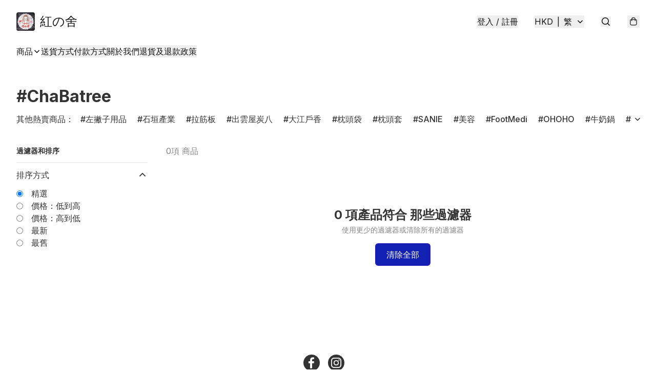

--- FILE ---
content_type: text/html; charset=utf-8
request_url: https://redhouse.boutir.com/t/ChaBatree
body_size: 79647
content:
<!DOCTYPE html>
<html lang="zh-Hant">
  <head prefix="og: http://ogp.me/ns# fb: http://ogp.me/ns/fb#">
    
      <meta charset="utf-8">
      <meta name="viewport" content="width=device-width initial-scale=1,minimum-scale=1.0, maximum-scale=1.0, user-scalable=no"><title>ChaBatree | 紅の舍</title>
    <meta name="title" content="ChaBatree | 紅の舍">
        <meta name="description"
              content="紅の舍 - 全店貨品100%日本直送，為您搜羅價錢便宜及高質貨品，包括家品, 雜貨, 廚具及兒童用品等，同時提供日本代購服務，歡迎查詢！">
      <meta name="theme-color" content="rgba(13, 13, 13, 0.19)">
      <meta name="mobile-web-app-capable" content="yes">
      <meta name="apple-mobile-web-app-status-bar-style" content="default">
      <meta name="apple-mobile-web-app-title" content="紅の舍">
      <meta name="google-site-verification" content="QWmIa1RDQNdMxzf4OiZsNM48gcIId-jLws4LW_gmDu0" /><link rel="canonical" href="https://redhouse.com.hk/t/ChaBatree">
      <link rel="manifest" href="https://redhouse.boutir.com/manifest-storefront.json">
        <link rel="shortcut icon" href="https://img.boutirapp.com/i/BZwvtZ8HF12CSZ96u7FF3TNxk1wT3pg-28NwGZyRyunVs60rgGG0EUvb3ZRfHBnzUcFL-QBEthTbgXj03fyb8E=s32">
        <link rel="apple-touch-icon" href="https://img.boutirapp.com/i/BZwvtZ8HF12CSZ96u7FF3TNxk1wT3pg-28NwGZyRyunVs60rgGG0EUvb3ZRfHBnzUcFL-QBEthTbgXj03fyb8E=s180" sizes="180x180">
        <link rel="icon" type="image/png" href="https://img.boutirapp.com/i/BZwvtZ8HF12CSZ96u7FF3TNxk1wT3pg-28NwGZyRyunVs60rgGG0EUvb3ZRfHBnzUcFL-QBEthTbgXj03fyb8E=s192" sizes="192x192">
        <meta property="fb:app_id" content="871491559635214">
<meta property="fb:pages" content="234728686690350">
<meta property="fb:pages" content="1102668359812698">
<meta property="og:site_name" content="紅の舍">
<meta property="og:url" content="https://redhouse.boutir.com/t/ChaBatree">
  <meta property="og:image" content="https://lh3.googleusercontent.com/Svr93hSR1MMeAeyCpjRmJo97j8UalcBf40zRdjxaf8lyhy1KmnrXZhKFFlbyTaHNwVeznvV8jonwZ8oCS5jC2U_aY8rCf57Bzg">
  <meta property="og:image:width" content="640">
  <meta property="og:image:height" content="640">
    
    <meta property="og:title" content="紅の舍">
    <meta property="og:description" content="紅の舍 - 全店貨品100%日本直送，為您搜羅價錢便宜及高質貨品，包括家品, 雜貨, 廚具及兒童用品等，同時提供日本代購服務，歡迎查詢！">
  <meta property="og:type" content="product.group">
  <meta name="keywords"
        content="紅の舍, eshop, igshop, facebookshop, m-commerce, sitebuilder, shopping, shopline, shopify, instagram, redso, online store, 網上商店">
        <link rel="preconnect" href="https://fonts.googleapis.com">
<link rel="preconnect" href="https://fonts.gstatic.com" crossorigin>

  <link rel="preload"
        as="style"
        onload="this.rel='stylesheet'"
        href="https://fonts.googleapis.com/css2?family=Inter:ital,wght@0,100..900;1,100..900&display=swap">
<style>
  @font-face {
    font-family: encrypt;
    font-style: normal;
    font-weight: 400;
    src: url(https://static.boutir.com/themes/modern/assets/fonts/encrypt.woff2) format("woff2");
  }

  :root {
    --bt-font-family: 'Inter', 'Microsoft JhengHei', 'Microsoft YaHei', 'Microsoft YaHei UI', 'Apple LiGothic Medium', 'LiHei Pro Medium', sans-serif;
    --bt-font-family-encrypt: encrypt, 'Inter', 'Microsoft JhengHei', 'Microsoft YaHei', 'Microsoft YaHei UI', 'Apple LiGothic Medium', 'LiHei Pro Medium', sans-serif;
    --bt-font-size: 16px;
    --bt-font-weight: normal;
    --bt-font-style: normal;
    --bt-font-decoration: none;

    
    --bt-color-background-body: 255 255 255;
    --bt-alpha-background-body: 1;
    --bt-color-text-body: 51 51 51;
    --bt-alpha-text-body: 1;

    
    --bt-color-background: 255 255 255;
    --bt-alpha-background: 1;
    --bt-color-background-dark: 204 204 204;
    --bt-color-background-light: 255 255 255;
    --bt-color-text: 51 51 51;
    --bt-alpha-text: 1;
    --bt-color-text-dark: 41 41 41;
    --bt-color-text-light: 92 92 92;

    --bt-color-price-regular: 51 51 51;
    --bt-alpha-price-regular: 1;
    --bt-color-price-original: 153 153 153;
    --bt-alpha-price-original: 1;
    --bt-color-price-sale: 250 70 70;
    --bt-alpha-price-sale: 1;
    --bt-color-price-member: 28 183 141;
    --bt-alpha-price-member: 1;

    --bt-color-primary-background: 18 33 177;
    --bt-alpha-primary-background: 1;
    --bt-color-primary-background-dark: 14 26 142;
    --bt-color-primary-background-light: 65 77 193;
    --bt-color-primary-background-darker: 9 17 89;
    --bt-color-primary-stroke: 33 29 186;
    --bt-alpha-primary-stroke: 1;
    --bt-color-primary-stroke-dark: 26 23 149;
    --bt-color-primary-stroke-light: 77 74 200;
    --bt-color-primary-text: 255 255 255;
    --bt-alpha-primary-text: 1;
    --bt-color-primary-text-dark: 204 204 204;
    --bt-color-primary-text-light: 255 255 255;

    --bt-color-secondary-background: 0 0 0;
    --bt-alpha-secondary-background: 0;
    --bt-color-secondary-background-dark: 0 0 0;
    --bt-color-secondary-background-light: 51 51 51;
    --bt-color-secondary-stroke: 51 51 51;
    --bt-alpha-secondary-stroke: 1;
    --bt-color-secondary-stroke-dark: 41 41 41;
    --bt-color-secondary-stroke-light: 92 92 92;
    --bt-color-secondary-text: 51 51 51;
    --bt-alpha-secondary-text: 1;
    --bt-color-secondary-text-dark: 41 41 41;
    --bt-color-secondary-text-light: 92 92 92;

    --bt-radius-primary: 6px;
    --bt-radius-secondary: 6px;

    --bt-spacing: 24px;

    --bt-radius-product-card-media: 0px;

    
    --fw-player-border-radius: 0px;
    --fw-storyblock-border-radius: 0px;
    --fw-thumbnail-border-radius: 0px;

    --bt-pre-order-color-background: 51 51 51;
    --bt-pre-order-alpha-background: 1;
    --bt-pre-order-color-stroke: 51 51 51;
    --bt-pre-order-alpha-stroke: 1;
    --bt-pre-order-color-text: 255 255 255;
    --bt-pre-order-alpha-text: 1;
    --bt-pre-order-radius: 0px;

    --bt-product-starting-color-background: 51 51 51;
    --bt-product-starting-alpha-background: 1;
    --bt-product-starting-color-stroke: 51 51 51;
    --bt-product-starting-alpha-stroke: 1;
    --bt-product-starting-color-text: 255 255 255;
    --bt-product-starting-alpha-text: 1;
    --bt-product-starting-radius: 0px;

    --bt-product-starting-countdown-color-background: 51 51 51;
    --bt-product-starting-countdown-alpha-background: 1;
    --bt-product-starting-countdown-color-stroke: 51 51 51;
    --bt-product-starting-countdown-alpha-stroke: 1;
    --bt-product-starting-countdown-color-text: 255 255 255;
    --bt-product-starting-countdown-alpha-text: 1;
    --bt-product-starting-countdown-radius: 0px;

    --bt-product-ending-countdown-color-background: 51 51 51;
    --bt-product-ending-countdown-alpha-background: 1;
    --bt-product-ending-countdown-color-stroke: 51 51 51;
    --bt-product-ending-countdown-alpha-stroke: 1;
    --bt-product-ending-countdown-color-text: 255 255 255;
    --bt-product-ending-countdown-alpha-text: 1;
    --bt-product-ending-countdown-radius: 0px;

    --bt-product-ended-color-background: 51 51 51;
    --bt-product-ended-alpha-background: 1;
    --bt-product-ended-color-stroke: 51 51 51;
    --bt-product-ended-alpha-stroke: 1;
    --bt-product-ended-color-text: 255 255 255;
    --bt-product-ended-alpha-text: 1;
    --bt-product-ended-radius: 0px;

    --bt-page-max-width: 1440px;

    --bt-heading-1-weight: 700;
    --bt-heading-1-style: normal;
    --bt-heading-1-decoration: none;
    --bt-heading-1-color: #333333;
    --bt-heading-1-size: 32px;

    --bt-heading-2-weight: 700;
    --bt-heading-2-style: normal;
    --bt-heading-2-decoration: none;
    --bt-heading-2-color: #333333;
    --bt-heading-2-size: 24px;

    --bt-heading-3-weight: 700;
    --bt-heading-3-style: normal;
    --bt-heading-3-decoration: none;
    --bt-heading-3-color: #333333;
    --bt-heading-3-size: 18px;

    --bt-subheading-1-weight: 500;
    --bt-subheading-1-style: normal;
    --bt-subheading-1-decoration: none;
    --bt-subheading-1-color: #333333;
    --bt-subheading-1-size: 24px;

    --bt-subheading-2-weight: 500;
    --bt-subheading-2-style: normal;
    --bt-subheading-2-decoration: none;
    --bt-subheading-2-color: #333333;
    --bt-subheading-2-size: 16px;

    --bt-subheading-3-weight: 500;
    --bt-subheading-3-style: normal;
    --bt-subheading-3-decoration: none;
    --bt-subheading-3-color: #333333;
    --bt-subheading-3-size: 14px;

    --bt-paragraph-1-weight: 400;
    --bt-paragraph-1-style: normal;
    --bt-paragraph-1-decoration: none;
    --bt-paragraph-1-color: #333333;
    --bt-paragraph-1-size: 16px;

    --bt-paragraph-2-weight: 400;
    --bt-paragraph-2-style: normal;
    --bt-paragraph-2-decoration: none;
    --bt-paragraph-2-color: #333333;
    --bt-paragraph-2-size: 14px;

    --bt-paragraph-3-weight: 400;
    --bt-paragraph-3-style: normal;
    --bt-paragraph-3-decoration: none;
    --bt-paragraph-3-color: #333333;
    --bt-paragraph-3-size: 12px;

    --iti-path-flags-1x: url("https://static.boutir.com/themes/modern/images/1c8790d.png");
    --iti-path-flags-2x: url("https://static.boutir.com/themes/modern/images/d8eb052.png");

    --bt-color-apple: 5 7 8;
    --bt-color-apple-dark: 4 6 6;
    --bt-color-facebook: 61 90 151;
    --bt-color-facebook-dark: 49 72 121;
    --bt-color-google: 234 67 54;
    --bt-color-google-dark: 187 54 43;
    --bt-color-instagram: 162 58 168;
    --bt-color-instagram-dark: 130 46 134;
    --bt-color-twitter: 39 169 224;
    --bt-color-twitter-dark: 31 135 179;
  }

  @media (min-width: 768px) {
    :root {
      --bt-spacing: 32px;
    }
  }
</style>
      <style>*,:after,:before{--tw-border-spacing-x:0;--tw-border-spacing-y:0;--tw-translate-x:0;--tw-translate-y:0;--tw-rotate:0;--tw-skew-x:0;--tw-skew-y:0;--tw-scale-x:1;--tw-scale-y:1;--tw-pan-x: ;--tw-pan-y: ;--tw-pinch-zoom: ;--tw-scroll-snap-strictness:proximity;--tw-gradient-from-position: ;--tw-gradient-via-position: ;--tw-gradient-to-position: ;--tw-ordinal: ;--tw-slashed-zero: ;--tw-numeric-figure: ;--tw-numeric-spacing: ;--tw-numeric-fraction: ;--tw-ring-inset: ;--tw-ring-offset-width:0px;--tw-ring-offset-color:#fff;--tw-ring-color:rgba(59,130,246,.5);--tw-ring-offset-shadow:0 0 #0000;--tw-ring-shadow:0 0 #0000;--tw-shadow:0 0 #0000;--tw-shadow-colored:0 0 #0000;--tw-blur: ;--tw-brightness: ;--tw-contrast: ;--tw-grayscale: ;--tw-hue-rotate: ;--tw-invert: ;--tw-saturate: ;--tw-sepia: ;--tw-drop-shadow: ;--tw-backdrop-blur: ;--tw-backdrop-brightness: ;--tw-backdrop-contrast: ;--tw-backdrop-grayscale: ;--tw-backdrop-hue-rotate: ;--tw-backdrop-invert: ;--tw-backdrop-opacity: ;--tw-backdrop-saturate: ;--tw-backdrop-sepia: ;--tw-contain-size: ;--tw-contain-layout: ;--tw-contain-paint: ;--tw-contain-style: }::backdrop{--tw-border-spacing-x:0;--tw-border-spacing-y:0;--tw-translate-x:0;--tw-translate-y:0;--tw-rotate:0;--tw-skew-x:0;--tw-skew-y:0;--tw-scale-x:1;--tw-scale-y:1;--tw-pan-x: ;--tw-pan-y: ;--tw-pinch-zoom: ;--tw-scroll-snap-strictness:proximity;--tw-gradient-from-position: ;--tw-gradient-via-position: ;--tw-gradient-to-position: ;--tw-ordinal: ;--tw-slashed-zero: ;--tw-numeric-figure: ;--tw-numeric-spacing: ;--tw-numeric-fraction: ;--tw-ring-inset: ;--tw-ring-offset-width:0px;--tw-ring-offset-color:#fff;--tw-ring-color:rgba(59,130,246,.5);--tw-ring-offset-shadow:0 0 #0000;--tw-ring-shadow:0 0 #0000;--tw-shadow:0 0 #0000;--tw-shadow-colored:0 0 #0000;--tw-blur: ;--tw-brightness: ;--tw-contrast: ;--tw-grayscale: ;--tw-hue-rotate: ;--tw-invert: ;--tw-saturate: ;--tw-sepia: ;--tw-drop-shadow: ;--tw-backdrop-blur: ;--tw-backdrop-brightness: ;--tw-backdrop-contrast: ;--tw-backdrop-grayscale: ;--tw-backdrop-hue-rotate: ;--tw-backdrop-invert: ;--tw-backdrop-opacity: ;--tw-backdrop-saturate: ;--tw-backdrop-sepia: ;--tw-contain-size: ;--tw-contain-layout: ;--tw-contain-paint: ;--tw-contain-style: }/*
! tailwindcss v3.4.17 | MIT License | https://tailwindcss.com
*/*,:after,:before{border:0 solid #ccc;box-sizing:border-box}:after,:before{--tw-content:""}:host,html{line-height:1.5;-webkit-text-size-adjust:100%;font-family:ui-sans-serif,system-ui,sans-serif,Apple Color Emoji,Segoe UI Emoji,Segoe UI Symbol,Noto Color Emoji;font-feature-settings:normal;font-variation-settings:normal;-moz-tab-size:4;-o-tab-size:4;tab-size:4;-webkit-tap-highlight-color:transparent}body{line-height:inherit;margin:0}hr{border-top-width:1px;color:inherit;height:0}abbr:where([title]){-webkit-text-decoration:underline dotted;text-decoration:underline dotted}h1,h2,h3,h4,h5,h6{font-size:inherit;font-weight:inherit}a{color:inherit;text-decoration:inherit}b,strong{font-weight:bolder}code,kbd,pre,samp{font-family:ui-monospace,SFMono-Regular,Menlo,Monaco,Consolas,Liberation Mono,Courier New,monospace;font-feature-settings:normal;font-size:1em;font-variation-settings:normal}small{font-size:80%}sub,sup{font-size:75%;line-height:0;position:relative;vertical-align:baseline}sub{bottom:-.25em}sup{top:-.5em}table{border-collapse:collapse;border-color:inherit;text-indent:0}button,input,optgroup,select,textarea{color:inherit;font-family:inherit;font-feature-settings:inherit;font-size:100%;font-variation-settings:inherit;font-weight:inherit;letter-spacing:inherit;line-height:inherit;margin:0;padding:0}button,select{text-transform:none}button,input:where([type=button]),input:where([type=reset]),input:where([type=submit]){-webkit-appearance:button;background-color:transparent;background-image:none}:-moz-focusring{outline:auto}:-moz-ui-invalid{box-shadow:none}progress{vertical-align:baseline}::-webkit-inner-spin-button,::-webkit-outer-spin-button{height:auto}[type=search]{-webkit-appearance:textfield;outline-offset:-2px}::-webkit-search-decoration{-webkit-appearance:none}::-webkit-file-upload-button{-webkit-appearance:button;font:inherit}summary{display:list-item}blockquote,dd,dl,figure,h1,h2,h3,h4,h5,h6,hr,p,pre{margin:0}fieldset{margin:0}fieldset,legend{padding:0}menu,ol,ul{list-style:none;margin:0;padding:0}dialog{padding:0}textarea{resize:vertical}input::-moz-placeholder,textarea::-moz-placeholder{color:#999;opacity:1}input::placeholder,textarea::placeholder{color:#999;opacity:1}[role=button],button{cursor:pointer}:disabled{cursor:default}audio,canvas,embed,iframe,img,object,svg,video{display:block;vertical-align:middle}img,video{height:auto;max-width:100%}[hidden]:where(:not([hidden=until-found])){display:none}body{overflow-anchor:auto;scroll-behavior:smooth;--tw-bg-opacity:1;background-color:rgb(var(--bt-color-background)/var(--tw-bg-opacity,1));--tw-bg-opacity:var(--bt-alpha-background);--tw-text-opacity:1;color:rgb(var(--bt-color-text)/var(--tw-text-opacity,1));--tw-text-opacity:var(--bt-alpha-text)}body,button,details,div,input,p,select,summary,textarea{font-family:var(--bt-font-family);font-size:var(--bt-font-size);font-style:var(--bt-font-style);font-weight:var(--bt-font-weight);-webkit-text-decoration:var(--bt-font-decoration);text-decoration:var(--bt-font-decoration)}textarea{field-sizing:content}hr{border-color:rgb(var(--bt-color-text)/.1)}input[type=date],input[type=email],input[type=number],input[type=password],input[type=search],input[type=tel],input[type=text],input[type=url],select,textarea{border-color:rgb(var(--bt-color-text)/.1);border-radius:var(--bt-radius-primary);border-width:1px;--tw-bg-opacity:1;background-color:rgb(var(--bt-color-background)/var(--tw-bg-opacity,1));--tw-bg-opacity:var(--bt-alpha-background);--tw-text-opacity:1;color:rgb(var(--bt-color-text)/var(--tw-text-opacity,1))}input[type=date]:disabled,input[type=email]:disabled,input[type=number]:disabled,input[type=password]:disabled,input[type=search]:disabled,input[type=tel]:disabled,input[type=text]:disabled,input[type=url]:disabled,select:disabled,textarea:disabled{color:rgb(var(--bt-color-text)/.5);cursor:not-allowed}div[aria-invalid=true],input[aria-invalid=true],select[aria-invalid=true],textarea[aria-invalid=true]{--tw-border-opacity:1;border-color:rgb(239 68 68/var(--tw-border-opacity,1))}select:not([multiple]){border-color:rgb(var(--bt-color-text)/.1);border-radius:var(--bt-radius-primary);border-width:1px}button,input[type=button],input[type=reset],input[type=submit]{--tw-text-opacity:1;color:rgb(var(--bt-color-text)/var(--tw-text-opacity,1))}button:disabled,input[type=button]:disabled,input[type=reset]:disabled,input[type=submit]:disabled{color:rgb(var(--bt-color-text)/.5);cursor:not-allowed}a{position:relative;text-decoration-line:none}a:disabled{--tw-grayscale:grayscale(100%);filter:var(--tw-blur) var(--tw-brightness) var(--tw-contrast) var(--tw-grayscale) var(--tw-hue-rotate) var(--tw-invert) var(--tw-saturate) var(--tw-sepia) var(--tw-drop-shadow)}a:disabled,a:disabled:hover{color:rgb(var(--bt-color-text)/.3);cursor:not-allowed}a:hover{color:rgb(var(--bt-color-text-light)/var(--tw-text-opacity,1))}a:active,a:hover{--tw-text-opacity:1}a:active{color:rgb(var(--bt-color-text-dark)/var(--tw-text-opacity,1))}a{text-decoration-line:underline}a:hover{text-decoration-line:none}::-ms-clear,::-ms-reveal{display:none}::-webkit-search-cancel-button,::-webkit-search-decoration,::-webkit-search-results-button,::-webkit-search-results-decoration{-webkit-appearance:none;appearance:none}input[type=number],input[type=number]::-webkit-inner-spin-button,input[type=number]::-webkit-outer-spin-button{-moz-appearance:textfield!important;-webkit-appearance:none;appearance:none;margin:0}[data-infinite-scroll]{min-height:1px}.\!container{width:100%!important}.container{width:100%}@media (min-width:640px){.\!container{max-width:640px!important}.container{max-width:640px}}@media (min-width:768px){.\!container{max-width:768px!important}.container{max-width:768px}}@media (min-width:1024px){.\!container{max-width:1024px!important}.container{max-width:1024px}}@media (min-width:1280px){.\!container{max-width:1280px!important}.container{max-width:1280px}}@media (min-width:1536px){.\!container{max-width:1536px!important}.container{max-width:1536px}}.aspect-h-1{--tw-aspect-h:1}.aspect-h-2{--tw-aspect-h:2}.aspect-h-3{--tw-aspect-h:3}.aspect-h-4{--tw-aspect-h:4}.aspect-h-9{--tw-aspect-h:9}.aspect-w-1{padding-bottom:calc(var(--tw-aspect-h)/var(--tw-aspect-w)*100%);position:relative;--tw-aspect-w:1}.aspect-w-1>*{bottom:0;height:100%;left:0;position:absolute;right:0;top:0;width:100%}.aspect-w-16{padding-bottom:calc(var(--tw-aspect-h)/var(--tw-aspect-w)*100%);position:relative;--tw-aspect-w:16}.aspect-w-16>*{bottom:0;height:100%;left:0;position:absolute;right:0;top:0;width:100%}.aspect-w-2{padding-bottom:calc(var(--tw-aspect-h)/var(--tw-aspect-w)*100%);position:relative;--tw-aspect-w:2}.aspect-w-2>*{bottom:0;height:100%;left:0;position:absolute;right:0;top:0;width:100%}.aspect-w-3{padding-bottom:calc(var(--tw-aspect-h)/var(--tw-aspect-w)*100%);position:relative;--tw-aspect-w:3}.aspect-w-3>*{bottom:0;height:100%;left:0;position:absolute;right:0;top:0;width:100%}.aspect-w-4{padding-bottom:calc(var(--tw-aspect-h)/var(--tw-aspect-w)*100%);position:relative;--tw-aspect-w:4}.aspect-w-4>*{bottom:0;height:100%;left:0;position:absolute;right:0;top:0;width:100%}.aspect-w-5{padding-bottom:calc(var(--tw-aspect-h)/var(--tw-aspect-w)*100%);position:relative;--tw-aspect-w:5}.aspect-w-5>*{bottom:0;height:100%;left:0;position:absolute;right:0;top:0;width:100%}.aspect-w-6{padding-bottom:calc(var(--tw-aspect-h)/var(--tw-aspect-w)*100%);position:relative;--tw-aspect-w:6}.aspect-w-6>*{bottom:0;height:100%;left:0;position:absolute;right:0;top:0;width:100%}.bt-component{margin:auto;max-width:64rem}.bt-component--full-width{max-width:var(--bt-page-max-width)}.bt-divider{align-items:center;display:flex;gap:1rem;text-align:center;white-space:nowrap}.bt-divider:after,.bt-divider:before{background-color:rgb(var(--bt-color-text)/.2);content:var(--tw-content);flex:1 1 0%;height:1px}.bt-backdrop{position:sticky;--tw-bg-opacity:1;background-color:rgb(255 255 255/var(--tw-bg-opacity,1));--tw-text-opacity:1;color:rgb(var(--bt-color-text)/var(--tw-text-opacity,1));--tw-text-opacity:var(--bt-alpha-text)}.bt-backdrop:before{z-index:-1;--tw-bg-opacity:1;background-color:rgb(var(--bt-color-background)/var(--tw-bg-opacity,1));--tw-bg-opacity:var(--bt-alpha-background)}.bt-backdrop:after,.bt-backdrop:before{border-radius:inherit;content:var(--tw-content);inset:0;position:absolute}.bt-backdrop:after{z-index:-2;--tw-bg-opacity:1;background-color:rgb(var(--bt-color-background-body)/var(--tw-bg-opacity,1));--tw-bg-opacity:var(--bt-alpha-background-body)}.bt-product-card-media{border-radius:var(--bt-radius-product-card-media);display:block;overflow:hidden;position:relative}.bt-product-card-media>*{width:100%}.bt-product-card-media--video{padding-bottom:min(177.777778%,75vh)}.bt-product-card-media--video>img{display:none}.bt-product-card-media--square{padding-bottom:100%}.bt-product-card-media--square>*{height:100%;inset:0;position:absolute}.bt-product-card-media--default{transition-duration:.3s;transition-property:filter;transition-timing-function:cubic-bezier(.4,0,.2,1)}.bt-product-card-media--default:hover{--tw-brightness:brightness(1.1)}.bt-product-card-media--default:active,.bt-product-card-media--default:hover{filter:var(--tw-blur) var(--tw-brightness) var(--tw-contrast) var(--tw-grayscale) var(--tw-hue-rotate) var(--tw-invert) var(--tw-saturate) var(--tw-sepia) var(--tw-drop-shadow)}.bt-product-card-media--default:active{--tw-brightness:brightness(.95)}.bt-product-card-media--fade>img:first-of-type{opacity:1}.bt-product-card-media--fade>img:first-of-type,.bt-product-card-media--fade>img:nth-of-type(2){transition-duration:.3s;transition-property:opacity;transition-timing-function:cubic-bezier(.4,0,.2,1)}.bt-product-card-media--fade>img:nth-of-type(2){height:100%;inset:0;opacity:0;position:absolute}.bt-product-card-media--fade:hover>img:first-of-type{opacity:0}.bt-product-card-media--fade:hover>img:nth-of-type(2){opacity:1}.bt-product-card-media--zoom>img{transition-duration:.3s;transition-property:transform;transition-timing-function:cubic-bezier(.4,0,.2,1)}.bt-product-card-media--zoom:hover>img{--tw-scale-x:1.1;--tw-scale-y:1.1}.bt-product-card-media--zoom:active>img,.bt-product-card-media--zoom:hover>img{transform:translate(var(--tw-translate-x),var(--tw-translate-y)) rotate(var(--tw-rotate)) skewX(var(--tw-skew-x)) skewY(var(--tw-skew-y)) scaleX(var(--tw-scale-x)) scaleY(var(--tw-scale-y))}.bt-product-card-media--zoom:active>img{--tw-scale-x:.95;--tw-scale-y:.95}.bt-product-card-media--glass:before{background-color:hsla(0,0%,100%,.1);border-radius:inherit;inset:0;opacity:0;position:absolute;z-index:1;--tw-brightness:brightness(1.1);--tw-saturate:saturate(1.5);filter:var(--tw-blur) var(--tw-brightness) var(--tw-contrast) var(--tw-grayscale) var(--tw-hue-rotate) var(--tw-invert) var(--tw-saturate) var(--tw-sepia) var(--tw-drop-shadow);--tw-backdrop-blur:blur(0.5px);backdrop-filter:var(--tw-backdrop-blur) var(--tw-backdrop-brightness) var(--tw-backdrop-contrast) var(--tw-backdrop-grayscale) var(--tw-backdrop-hue-rotate) var(--tw-backdrop-invert) var(--tw-backdrop-opacity) var(--tw-backdrop-saturate) var(--tw-backdrop-sepia);transition-duration:.3s;transition-property:opacity;transition-timing-function:cubic-bezier(.4,0,.2,1);--tw-content:"";content:var(--tw-content)}.bt-product-card-media--glass:hover:before{opacity:1}.bt-product-card-media--glass:after{border-radius:inherit;inset:0;opacity:0;position:absolute;z-index:2;--tw-shadow:inset 1px 1px 0 #fff,inset 0 0 5px #fff;--tw-shadow-colored:inset 1px 1px 0 var(--tw-shadow-color),inset 0 0 5px var(--tw-shadow-color);box-shadow:var(--tw-ring-offset-shadow,0 0 #0000),var(--tw-ring-shadow,0 0 #0000),var(--tw-shadow);--tw-blur:blur(1px);filter:var(--tw-blur) var(--tw-brightness) var(--tw-contrast) var(--tw-grayscale) var(--tw-hue-rotate) var(--tw-invert) var(--tw-saturate) var(--tw-sepia) var(--tw-drop-shadow);transition-duration:.3s;transition-property:opacity;transition-timing-function:cubic-bezier(.4,0,.2,1);--tw-content:"";content:var(--tw-content)}.bt-product-card-media--glass:hover:after{opacity:1}.h1,.title1{color:var(--bt-heading-1-color);font-size:var(--bt-heading-1-size);font-style:var(--bt-heading-1-style);font-weight:var(--bt-heading-1-weight);-webkit-text-decoration:var(--bt-heading-1-decoration);text-decoration:var(--bt-heading-1-decoration)}.h2,.title2{color:var(--bt-heading-2-color);font-size:var(--bt-heading-2-size);font-style:var(--bt-heading-2-style);font-weight:var(--bt-heading-2-weight);-webkit-text-decoration:var(--bt-heading-2-decoration);text-decoration:var(--bt-heading-2-decoration)}.h3,.title3{color:var(--bt-heading-3-color);font-size:var(--bt-heading-3-size);font-style:var(--bt-heading-3-style);font-weight:var(--bt-heading-3-weight);-webkit-text-decoration:var(--bt-heading-3-decoration);text-decoration:var(--bt-heading-3-decoration)}.sh1,.title4{color:var(--bt-subheading-1-color);font-size:var(--bt-subheading-1-size);font-style:var(--bt-subheading-1-style);font-weight:var(--bt-subheading-1-weight);-webkit-text-decoration:var(--bt-subheading-1-decoration);text-decoration:var(--bt-subheading-1-decoration)}.sh2{color:var(--bt-subheading-2-color);font-size:var(--bt-subheading-2-size);font-style:var(--bt-subheading-2-style);font-weight:var(--bt-subheading-2-weight);-webkit-text-decoration:var(--bt-subheading-2-decoration);text-decoration:var(--bt-subheading-2-decoration)}.sh3{color:var(--bt-subheading-3-color);font-size:var(--bt-subheading-3-size);font-style:var(--bt-subheading-3-style);font-weight:var(--bt-subheading-3-weight);-webkit-text-decoration:var(--bt-subheading-3-decoration);text-decoration:var(--bt-subheading-3-decoration)}.p1,.paragraph1{color:var(--bt-paragraph-1-color);font-size:var(--bt-paragraph-1-size);font-style:var(--bt-paragraph-1-style);font-weight:var(--bt-paragraph-1-weight);-webkit-text-decoration:var(--bt-paragraph-1-decoration);text-decoration:var(--bt-paragraph-1-decoration)}.p2,.paragraph2{color:var(--bt-paragraph-2-color);font-size:var(--bt-paragraph-2-size);font-style:var(--bt-paragraph-2-style);font-weight:var(--bt-paragraph-2-weight);-webkit-text-decoration:var(--bt-paragraph-2-decoration);text-decoration:var(--bt-paragraph-2-decoration)}.p3,.paragraph3{color:var(--bt-paragraph-3-color);font-size:var(--bt-paragraph-3-size);font-style:var(--bt-paragraph-3-style);font-weight:var(--bt-paragraph-3-weight);-webkit-text-decoration:var(--bt-paragraph-3-decoration);text-decoration:var(--bt-paragraph-3-decoration)}.btn{align-items:center;border-radius:var(--bt-radius-primary);display:inline-flex;justify-content:center;line-height:1;overflow:hidden;padding:.75rem 1.25rem;position:relative;text-align:center;text-decoration-line:none}.btn:disabled,.btn:disabled:hover{cursor:not-allowed;--tw-border-opacity:1;border-color:rgb(230 230 230/var(--tw-border-opacity,1));--tw-bg-opacity:1;background-color:rgb(230 230 230/var(--tw-bg-opacity,1));--tw-text-opacity:1;color:rgb(179 179 179/var(--tw-text-opacity,1))}.btn-link{position:relative;text-decoration-line:none}.btn-link:disabled{--tw-grayscale:grayscale(100%);filter:var(--tw-blur) var(--tw-brightness) var(--tw-contrast) var(--tw-grayscale) var(--tw-hue-rotate) var(--tw-invert) var(--tw-saturate) var(--tw-sepia) var(--tw-drop-shadow)}.btn-link:disabled,.btn-link:disabled:hover{color:rgb(var(--bt-color-text)/.3);cursor:not-allowed}.btn-link:hover{--tw-text-opacity:1;color:rgb(var(--bt-color-text-light)/var(--tw-text-opacity,1))}.btn-link:active{--tw-text-opacity:1;color:rgb(var(--bt-color-text-dark)/var(--tw-text-opacity,1))}.btn-default{padding:.5rem 1rem;position:relative;text-decoration-line:none}.btn-default:disabled,.btn-default:disabled:hover{cursor:not-allowed;--tw-text-opacity:1;color:rgb(179 179 179/var(--tw-text-opacity,1))}.btn-default:hover{background-color:rgb(var(--bt-color-text)/.1);--tw-text-opacity:1;color:rgb(var(--bt-color-text-light)/var(--tw-text-opacity,1))}.btn-default:active{background-color:rgb(var(--bt-color-text)/.2);--tw-text-opacity:1;color:rgb(var(--bt-color-text-dark)/var(--tw-text-opacity,1))}.btn-primary{align-items:center;border-radius:var(--bt-radius-primary);display:inline-flex;justify-content:center;line-height:1;overflow:hidden;padding:.75rem 1.25rem;position:relative;text-align:center;text-decoration-line:none}.btn-primary:disabled,.btn-primary:disabled:hover{cursor:not-allowed;--tw-border-opacity:1;border-color:rgb(230 230 230/var(--tw-border-opacity,1));--tw-bg-opacity:1;background-color:rgb(230 230 230/var(--tw-bg-opacity,1));--tw-text-opacity:1;color:rgb(179 179 179/var(--tw-text-opacity,1))}.btn-primary{background-color:rgb(var(--bt-color-primary-background)/var(--tw-bg-opacity,1));border-color:rgb(var(--bt-color-primary-stroke)/var(--tw-border-opacity,1));border-width:2px;color:rgb(var(--bt-color-primary-text)/var(--tw-text-opacity,1))}.btn-primary,.btn-primary:hover{--tw-border-opacity:1;--tw-border-opacity:var(--bt-alpha-primary-stroke);--tw-bg-opacity:1;--tw-bg-opacity:var(--bt-alpha-primary-background);--tw-text-opacity:1;--tw-text-opacity:var(--bt-alpha-primary-text)}.btn-primary:hover{background-color:rgb(var(--bt-color-primary-background-light)/var(--tw-bg-opacity,1));border-color:rgb(var(--bt-color-primary-stroke-light)/var(--tw-border-opacity,1));color:rgb(var(--bt-color-primary-text-light)/var(--tw-text-opacity,1))}.btn-primary:active{--tw-border-opacity:1;border-color:rgb(var(--bt-color-primary-stroke-dark)/var(--tw-border-opacity,1));--tw-border-opacity:var(--bt-alpha-primary-stroke);--tw-bg-opacity:1;background-color:rgb(var(--bt-color-primary-background-dark)/var(--tw-bg-opacity,1));--tw-bg-opacity:var(--bt-alpha-primary-background);--tw-text-opacity:1;color:rgb(var(--bt-color-primary-text-dark)/var(--tw-text-opacity,1));--tw-text-opacity:var(--bt-alpha-primary-text)}.btn-secondary{align-items:center;border-radius:var(--bt-radius-primary);display:inline-flex;justify-content:center;line-height:1;overflow:hidden;padding:.75rem 1.25rem;position:relative;text-align:center;text-decoration-line:none}.btn-secondary:disabled,.btn-secondary:disabled:hover{cursor:not-allowed;--tw-border-opacity:1;border-color:rgb(230 230 230/var(--tw-border-opacity,1));--tw-bg-opacity:1;background-color:rgb(230 230 230/var(--tw-bg-opacity,1));--tw-text-opacity:1;color:rgb(179 179 179/var(--tw-text-opacity,1))}.btn-secondary{background-color:rgb(var(--bt-color-secondary-background)/var(--tw-bg-opacity,1));border-color:rgb(var(--bt-color-secondary-stroke)/var(--tw-border-opacity,1));border-radius:var(--bt-radius-secondary);border-width:2px;color:rgb(var(--bt-color-secondary-text)/var(--tw-text-opacity,1))}.btn-secondary,.btn-secondary:hover{--tw-border-opacity:1;--tw-border-opacity:var(--bt-alpha-secondary-stroke);--tw-bg-opacity:1;--tw-bg-opacity:var(--bt-alpha-secondary-background);--tw-text-opacity:1;--tw-text-opacity:var(--bt-alpha-secondary-text)}.btn-secondary:hover{background-color:rgb(var(--bt-color-secondary-background-light)/var(--tw-bg-opacity,1));border-color:rgb(var(--bt-color-secondary-stroke-light)/var(--tw-border-opacity,1));color:rgb(var(--bt-color-secondary-text-light)/var(--tw-text-opacity,1))}.btn-secondary:active{--tw-border-opacity:1;border-color:rgb(var(--bt-color-secondary-stroke-dark)/var(--tw-border-opacity,1));--tw-border-opacity:var(--bt-alpha-secondary-stroke);--tw-bg-opacity:1;background-color:rgb(var(--bt-color-secondary-background-dark)/var(--tw-bg-opacity,1));--tw-bg-opacity:var(--bt-alpha-secondary-background);--tw-text-opacity:1;color:rgb(var(--bt-color-secondary-text-dark)/var(--tw-text-opacity,1));--tw-text-opacity:var(--bt-alpha-secondary-text)}.btn-lg{font-size:var(--bt-paragraph-1-size);font-weight:var(--bt-paragraph-1-weight);line-height:1;min-width:180px;padding:1rem 1.5rem}.btn-sm{font-size:var(--bt-paragraph-3-size);font-weight:var(--bt-paragraph-3-weight);line-height:1;min-width:120px;padding:.75rem 1rem}.category-item{border-bottom-width:1px;border-color:rgb(var(--bt-color-text)/.1);display:block;flex:1 1 0%;overflow-wrap:break-word;padding:.5rem 1rem;text-decoration-line:none;word-break:break-word}.category-item:hover{background-color:rgb(var(--bt-color-text)/.1);position:relative}.category-item:hover:before{background-color:rgb(var(--bt-color-text)/.8);content:var(--tw-content);height:100%;left:0;position:absolute;top:0;width:3px}.category-item-active{background-color:rgb(var(--bt-color-text)/.1);position:relative}.category-item-active:before{background-color:rgb(var(--bt-color-text)/.8);content:var(--tw-content);height:100%;left:0;position:absolute;top:0;width:3px}.product-badge{align-self:flex-start;border-color:transparent;border-width:2px;display:inline-block;font-size:.875rem;line-height:1.25rem;padding:.375rem .625rem;white-space:nowrap}.pre-order-badge{border-color:transparent;border-radius:var(--bt-pre-order-radius);border-width:2px;--tw-border-opacity:1;border-color:rgb(var(--bt-pre-order-color-stroke)/var(--tw-border-opacity,1));--tw-border-opacity:var(--bt-pre-order-alpha-stroke);--tw-bg-opacity:1;background-color:rgb(var(--bt-pre-order-color-background)/var(--tw-bg-opacity,1));--tw-bg-opacity:var(--bt-pre-order-alpha-background);--tw-text-opacity:1;color:rgb(var(--bt-pre-order-color-text)/var(--tw-text-opacity,1));--tw-text-opacity:var(--bt-pre-order-alpha-text)}.pre-order-badge,.product-starting-badge{align-self:flex-start;display:inline-block;font-size:.875rem;line-height:1.25rem;padding:.375rem .625rem;white-space:nowrap}.product-starting-badge{border-color:transparent;border-radius:var(--bt-product-starting-radius);border-width:2px;--tw-border-opacity:1;border-color:rgb(var(--bt-product-starting-color-stroke)/var(--tw-border-opacity,1));--tw-border-opacity:var(--bt-product-starting-alpha-stroke);--tw-bg-opacity:1;background-color:rgb(var(--bt-product-starting-color-background)/var(--tw-bg-opacity,1));--tw-bg-opacity:var(--bt-product-starting-alpha-background);--tw-text-opacity:1;color:rgb(var(--bt-product-starting-color-text)/var(--tw-text-opacity,1));--tw-text-opacity:var(--bt-product-starting-alpha-text)}.product-starting-countdown-badge{border-color:transparent;border-radius:var(--bt-product-starting-countdown-radius);border-width:2px;--tw-border-opacity:1;border-color:rgb(var(--bt-product-starting-countdown-color-stroke)/var(--tw-border-opacity,1));--tw-border-opacity:var(--bt-product-starting-countdown-alpha-stroke);--tw-bg-opacity:1;background-color:rgb(var(--bt-product-starting-countdown-color-background)/var(--tw-bg-opacity,1));--tw-bg-opacity:var(--bt-product-starting-countdown-alpha-background);--tw-text-opacity:1;color:rgb(var(--bt-product-starting-countdown-color-text)/var(--tw-text-opacity,1));--tw-text-opacity:var(--bt-product-starting-countdown-alpha-text)}.product-ending-countdown-badge,.product-starting-countdown-badge{align-self:flex-start;display:inline-block;font-size:.875rem;line-height:1.25rem;padding:.375rem .625rem;white-space:nowrap}.product-ending-countdown-badge{border-color:transparent;border-radius:var(--bt-product-ending-countdown-radius);border-width:2px;--tw-border-opacity:1;border-color:rgb(var(--bt-product-ending-countdown-color-stroke)/var(--tw-border-opacity,1));--tw-border-opacity:var(--bt-product-ending-countdown-alpha-stroke);--tw-bg-opacity:1;background-color:rgb(var(--bt-product-ending-countdown-color-background)/var(--tw-bg-opacity,1));--tw-bg-opacity:var(--bt-product-ending-countdown-alpha-background);--tw-text-opacity:1;color:rgb(var(--bt-product-ending-countdown-color-text)/var(--tw-text-opacity,1));--tw-text-opacity:var(--bt-product-ending-countdown-alpha-text)}.product-ended-badge{align-self:flex-start;border-color:transparent;border-radius:var(--bt-product-ended-radius);border-width:2px;display:inline-block;font-size:.875rem;line-height:1.25rem;padding:.375rem .625rem;white-space:nowrap;--tw-border-opacity:1;border-color:rgb(var(--bt-product-ended-color-stroke)/var(--tw-border-opacity,1));--tw-border-opacity:var(--bt-product-ended-alpha-stroke);--tw-bg-opacity:1;background-color:rgb(var(--bt-product-ended-color-background)/var(--tw-bg-opacity,1));--tw-bg-opacity:var(--bt-product-ended-alpha-background);--tw-text-opacity:1;color:rgb(var(--bt-product-ended-color-text)/var(--tw-text-opacity,1));--tw-text-opacity:var(--bt-product-ended-alpha-text)}.product-badge-sm{font-size:.75rem;line-height:1rem;padding:.125rem .375rem}.slider{-webkit-appearance:none;-moz-appearance:none;appearance:none;background-color:rgb(var(--bt-color-text)/.3);pointer-events:none;position:absolute;width:100%}.slider::-webkit-slider-thumb{-webkit-appearance:none;appearance:none;border-radius:9999px;border-style:solid;border-width:2px;cursor:pointer;height:1.25rem;pointer-events:auto;width:1.25rem;--tw-border-opacity:1;border-color:rgb(var(--bt-color-text)/var(--tw-border-opacity,1));--tw-bg-opacity:1;background-color:rgb(var(--bt-color-background)/var(--tw-bg-opacity,1))}.slider::-moz-range-thumb{-moz-appearance:none;appearance:none;border-radius:9999px;border-style:solid;border-width:2px;cursor:pointer;height:1.25rem;pointer-events:auto;width:1.25rem;--tw-border-opacity:1;border-color:rgb(var(--bt-color-text)/var(--tw-border-opacity,1));--tw-bg-opacity:1;background-color:rgb(var(--bt-color-background)/var(--tw-bg-opacity,1))}:root{--swiper-pagination-bullet-inactive-color:#fff;--swiper-pagination-bullet-inactive-opacity:1;--swiper-pagination-color:#fff;--swiper-theme-color:rgb(var(--bt-color-text)/var(--bt-alpha-text))}.swiper{list-style-type:none;margin-left:auto;margin-right:auto;overflow:hidden}.swiper,.swiper-wrapper{position:relative;z-index:10}.swiper-wrapper{box-sizing:content-box;display:flex;height:100%;transition-duration:.3s;transition-property:transform;transition-timing-function:cubic-bezier(.4,0,.2,1);width:100%}.swiper-android .swiper-slide,.swiper-wrapper{transform:translateZ(0)}.swiper-pointer-events{--tw-pan-y:pan-y;touch-action:var(--tw-pan-x) var(--tw-pan-y) var(--tw-pinch-zoom)}.swiper-slide{flex-shrink:0;height:100%;position:relative;transition-duration:.3s;transition-property:transform;transition-timing-function:cubic-bezier(.4,0,.2,1);width:100%}.swiper-slide-invisible-blank{visibility:hidden}.swiper-autoheight,.swiper-autoheight .swiper-slide{height:auto}.swiper-autoheight .swiper-wrapper{align-items:flex-start;transition-duration:.3s;transition-property:all;transition-timing-function:cubic-bezier(.4,0,.2,1)}.swiper-backface-hidden .swiper-slide{backface-visibility:hidden;transform:translateZ(0)}.swiper-fade.swiper-free-mode .swiper-slide{transition-timing-function:cubic-bezier(0,0,.2,1)}.swiper-fade .swiper-slide{pointer-events:none;transition-duration:.3s;transition-property:opacity;transition-timing-function:cubic-bezier(.4,0,.2,1)}.swiper-fade .swiper-slide .swiper-slide{pointer-events:none}.swiper-fade .swiper-slide-active,.swiper-fade .swiper-slide-active .swiper-slide-active{pointer-events:auto}.swiper-pagination{position:absolute;text-align:center;transform:translateZ(0);transition-duration:.3s;transition-property:opacity;transition-timing-function:cubic-bezier(.4,0,.2,1);z-index:10}.swiper-pagination.swiper-pagination-hidden{opacity:0}.swiper-pagination-disabled>.swiper-pagination,.swiper-pagination.swiper-pagination-disabled{display:none!important}.swiper-horizontal>.swiper-pagination-bullets,.swiper-pagination-bullets.swiper-pagination-horizontal,.swiper-pagination-custom,.swiper-pagination-fraction{bottom:1.5rem;left:0;width:100%}.swiper-pagination-bullet{background:var(--swiper-pagination-bullet-inactive-color,#000);border-radius:.25rem;display:inline-block;height:var(
      --swiper-pagination-bullet-height,var(--swiper-pagination-bullet-size,8px)
    );opacity:var(--swiper-pagination-bullet-inactive-opacity,.2);transition:width .2s;width:var(
      --swiper-pagination-bullet-width,var(--swiper-pagination-bullet-size,8px)
    )}button.swiper-pagination-bullet{-webkit-appearance:none;-moz-appearance:none;appearance:none;border-style:none;margin:0;padding:0;--tw-shadow:0 0 #0000;--tw-shadow-colored:0 0 #0000;box-shadow:var(--tw-ring-offset-shadow,0 0 #0000),var(--tw-ring-shadow,0 0 #0000),var(--tw-shadow)}.swiper-pagination-clickable .swiper-pagination-bullet{cursor:pointer}.swiper-pagination-bullet:only-child{display:none!important}.swiper-pagination-bullet-active{background:var(--swiper-pagination-color,var(--swiper-theme-color));opacity:var(--swiper-pagination-bullet-opacity,1);width:2.5rem}.swiper-horizontal>.swiper-pagination-bullets .swiper-pagination-bullet,.swiper-pagination-horizontal.swiper-pagination-bullets .swiper-pagination-bullet{margin:0 var(--swiper-pagination-bullet-horizontal-gap,4px)}.swiper-pagination-progressbar{background:rgba(0,0,0,.25);position:absolute}.swiper-pagination-progressbar .swiper-pagination-progressbar-fill{height:100%;left:0;position:absolute;top:0;transform-origin:top left;width:100%;--tw-scale-x:0;--tw-scale-y:0;background:var(--swiper-pagination-color,var(--swiper-theme-color));transform:translate(var(--tw-translate-x),var(--tw-translate-y)) rotate(var(--tw-rotate)) skewX(var(--tw-skew-x)) skewY(var(--tw-skew-y)) scaleX(var(--tw-scale-x)) scaleY(var(--tw-scale-y))}.swiper-horizontal>.swiper-pagination-progressbar,.swiper-pagination-progressbar.swiper-pagination-horizontal{height:.25rem;left:0;top:0;width:100%}.swiper-horizontal>.swiper-pagination-progressbar.swiper-pagination-progressbar-opposite,.swiper-pagination-progressbar.swiper-pagination-horizontal.swiper-pagination-progressbar-opposite{height:100%;left:0;top:0;width:.25rem}.swiper-pagination-lock{display:none}.swiper-button-next.swiper-button-disabled,.swiper-button-prev.swiper-button-disabled{cursor:auto;opacity:.3;pointer-events:none}.swiper-slide-thumb-active{border-width:1px;--tw-border-opacity:1;border-color:rgb(0 0 0/var(--tw-border-opacity,1))}.swiper-slide-thumb-active>img{padding:.5rem}.swiper-zoom-container{align-items:center;display:flex;height:100%;justify-content:center;text-align:center;width:100%}.swiper-zoom-container>img{max-height:75vh;max-width:100%;-o-object-fit:contain;object-fit:contain;transition-duration:.3s;transition-property:all;transition-timing-function:cubic-bezier(.4,0,.2,1)}.swiper-fullscreen .swiper-slide-active .swiper-zoom-container>img{max-height:100%}.swiper-slide-zoomed{cursor:move}.pointer-events-none{pointer-events:none}.pointer-events-auto{pointer-events:auto}.visible{visibility:visible}.invisible{visibility:hidden}.collapse{visibility:collapse}.\!static{position:static!important}.static{position:static}.\!fixed{position:fixed!important}.fixed{position:fixed}.absolute{position:absolute}.relative{position:relative}.sticky{position:sticky}.inset-0{inset:0}.inset-3{inset:.75rem}.inset-auto{inset:auto}.-left-2{left:-.5rem}.-left-4{left:-1rem}.-right-1{right:-.25rem}.-right-2{right:-.5rem}.-right-4{right:-1rem}.-top-0\.5{top:-.125rem}.-top-1{top:-.25rem}.-top-2{top:-.5rem}.bottom-0{bottom:0}.bottom-10{bottom:2.5rem}.bottom-12{bottom:3rem}.bottom-2{bottom:.5rem}.bottom-full{bottom:100%}.left-0{left:0}.left-1{left:.25rem}.left-1\/2{left:50%}.left-2{left:.5rem}.left-3{left:.75rem}.left-4{left:1rem}.left-5{left:1.25rem}.left-6{left:1.5rem}.left-60{left:15rem}.left-\[-99999px\]{left:-99999px}.right-0{right:0}.right-2{right:.5rem}.right-3{right:.75rem}.right-3\.5{right:.875rem}.right-4{right:1rem}.right-5{right:1.25rem}.right-6{right:1.5rem}.right-8{right:2rem}.right-\[-10px\]{right:-10px}.top-0{top:0}.top-0\.5{top:.125rem}.top-1{top:.25rem}.top-1\/2{top:50%}.top-2{top:.5rem}.top-2\.5{top:.625rem}.top-3{top:.75rem}.top-4{top:1rem}.top-5{top:1.25rem}.top-6{top:1.5rem}.top-8{top:2rem}.top-\[-10px\]{top:-10px}.top-full{top:100%}.isolate{isolation:isolate}.\!z-30{z-index:30!important}.z-0{z-index:0}.z-10{z-index:10}.z-20{z-index:20}.z-30{z-index:30}.z-40{z-index:40}.z-50{z-index:50}.order-first{order:-9999}.col-span-1{grid-column:span 1/span 1}.col-span-12{grid-column:span 12/span 12}.col-span-2{grid-column:span 2/span 2}.col-span-3{grid-column:span 3/span 3}.col-span-5{grid-column:span 5/span 5}.col-span-8{grid-column:span 8/span 8}.col-span-full{grid-column:1/-1}.col-start-1{grid-column-start:1}.col-start-3{grid-column-start:3}.row-span-2{grid-row:span 2/span 2}.row-start-1{grid-row-start:1}.row-start-2{grid-row-start:2}.float-left{float:left}.-m-4{margin:-1rem}.-m-7{margin:-1.75rem}.m-2{margin:.5rem}.m-auto{margin:auto}.m-px{margin:1px}.-mx-4{margin-left:-1rem;margin-right:-1rem}.-mx-5{margin-left:-1.25rem;margin-right:-1.25rem}.-my-px{margin-bottom:-1px;margin-top:-1px}.mx-2{margin-left:.5rem;margin-right:.5rem}.mx-3{margin-left:.75rem;margin-right:.75rem}.mx-4{margin-left:1rem;margin-right:1rem}.mx-6{margin-left:1.5rem;margin-right:1.5rem}.mx-auto{margin-left:auto;margin-right:auto}.my-1{margin-bottom:.25rem;margin-top:.25rem}.my-12{margin-bottom:3rem;margin-top:3rem}.my-16{margin-bottom:4rem;margin-top:4rem}.my-2{margin-bottom:.5rem;margin-top:.5rem}.my-24{margin-bottom:6rem;margin-top:6rem}.my-3{margin-bottom:.75rem;margin-top:.75rem}.my-4{margin-bottom:1rem;margin-top:1rem}.my-5{margin-bottom:1.25rem;margin-top:1.25rem}.my-6{margin-bottom:1.5rem;margin-top:1.5rem}.my-8{margin-bottom:2rem;margin-top:2rem}.my-9{margin-bottom:2.25rem;margin-top:2.25rem}.-mt-1{margin-top:-.25rem}.-mt-2{margin-top:-.5rem}.-mt-3{margin-top:-.75rem}.-mt-4{margin-top:-1rem}.-mt-5{margin-top:-1.25rem}.mb-0{margin-bottom:0}.mb-0\.5{margin-bottom:.125rem}.mb-1{margin-bottom:.25rem}.mb-10{margin-bottom:2.5rem}.mb-14{margin-bottom:3.5rem}.mb-2{margin-bottom:.5rem}.mb-3{margin-bottom:.75rem}.mb-4{margin-bottom:1rem}.mb-5{margin-bottom:1.25rem}.mb-6{margin-bottom:1.5rem}.mb-8{margin-bottom:2rem}.mb-9{margin-bottom:2.25rem}.ml-1{margin-left:.25rem}.ml-12{margin-left:3rem}.ml-2{margin-left:.5rem}.ml-20{margin-left:5rem}.ml-3{margin-left:.75rem}.ml-4{margin-left:1rem}.ml-5{margin-left:1.25rem}.ml-7{margin-left:1.75rem}.mr-1{margin-right:.25rem}.mr-2{margin-right:.5rem}.mr-2\.5{margin-right:.625rem}.mr-3{margin-right:.75rem}.mr-4{margin-right:1rem}.mt-0\.5{margin-top:.125rem}.mt-1{margin-top:.25rem}.mt-10{margin-top:2.5rem}.mt-12{margin-top:3rem}.mt-14{margin-top:3.5rem}.mt-15{margin-top:3.75rem}.mt-2{margin-top:.5rem}.mt-20{margin-top:5rem}.mt-3{margin-top:.75rem}.mt-4{margin-top:1rem}.mt-5{margin-top:1.25rem}.mt-6{margin-top:1.5rem}.mt-8{margin-top:2rem}.box-content{box-sizing:content-box}.line-clamp-2{-webkit-line-clamp:2}.line-clamp-2,.line-clamp-3{display:-webkit-box;overflow:hidden;-webkit-box-orient:vertical}.line-clamp-3{-webkit-line-clamp:3}.line-clamp-5{display:-webkit-box;overflow:hidden;-webkit-box-orient:vertical;-webkit-line-clamp:5}.block{display:block}.inline-block{display:inline-block}.flex{display:flex}.inline-flex{display:inline-flex}.table{display:table}.grid{display:grid}.inline-grid{display:inline-grid}.contents{display:contents}.\!hidden{display:none!important}.hidden{display:none}.size-12{height:3rem;width:3rem}.size-25{height:6.25rem;width:6.25rem}.size-4{height:1rem;width:1rem}.size-5{height:1.25rem;width:1.25rem}.size-6{height:1.5rem;width:1.5rem}.size-8{height:2rem;width:2rem}.h-0{height:0}.h-1\.5{height:.375rem}.h-10{height:2.5rem}.h-100{height:25rem}.h-11{height:2.75rem}.h-12{height:3rem}.h-14{height:3.5rem}.h-15{height:3.75rem}.h-16{height:4rem}.h-18{height:4.5rem}.h-2{height:.5rem}.h-2\.5{height:.625rem}.h-20{height:5rem}.h-24{height:6rem}.h-25{height:6.25rem}.h-3{height:.75rem}.h-4{height:1rem}.h-40{height:10rem}.h-48{height:12rem}.h-5{height:1.25rem}.h-52{height:13rem}.h-6{height:1.5rem}.h-60{height:15rem}.h-64{height:16rem}.h-7{height:1.75rem}.h-8{height:2rem}.h-9{height:2.25rem}.h-\[1000px\]{height:1000px}.h-\[400px\]{height:400px}.h-\[75vh\]{height:75vh}.h-auto{height:auto}.h-full{height:100%}.h-max{height:-moz-max-content;height:max-content}.h-screen{height:100vh}.h-spacing{height:var(--bt-spacing)}.\!max-h-none{max-height:none!important}.max-h-12{max-height:3rem}.max-h-20{max-height:5rem}.max-h-24{max-height:6rem}.max-h-2xs{max-height:16rem}.max-h-72{max-height:18rem}.max-h-80{max-height:20rem}.max-h-\[30vh\]{max-height:30vh}.max-h-\[50vh\]{max-height:50vh}.max-h-\[530px\]{max-height:530px}.max-h-\[60px\]{max-height:60px}.max-h-\[70vh\]{max-height:70vh}.max-h-\[75vh\]{max-height:75vh}.max-h-\[80vh\]{max-height:80vh}.max-h-\[84px\]{max-height:84px}.max-h-screen{max-height:100vh}.min-h-9{min-height:2.25rem}.min-h-\[120px\]{min-height:120px}.min-h-\[20px\]{min-height:20px}.min-h-\[32px\]{min-height:32px}.min-h-\[80vh\]{min-height:80vh}.min-h-full{min-height:100%}.min-h-screen{min-height:100vh}.min-h-screen-1\/2{min-height:50vh}.\!w-auto{width:auto!important}.w-0{width:0}.w-1\.5{width:.375rem}.w-1\/2{width:50%}.w-1\/3{width:33.333333%}.w-1\/6{width:16.666667%}.w-10{width:2.5rem}.w-12{width:3rem}.w-14{width:3.5rem}.w-16{width:4rem}.w-18{width:4.5rem}.w-2{width:.5rem}.w-2\/3{width:66.666667%}.w-20{width:5rem}.w-24{width:6rem}.w-3{width:.75rem}.w-4{width:1rem}.w-4\/5{width:80%}.w-40{width:10rem}.w-5{width:1.25rem}.w-52{width:13rem}.w-6{width:1.5rem}.w-60{width:15rem}.w-64{width:16rem}.w-7{width:1.75rem}.w-8{width:2rem}.w-80{width:20rem}.w-9{width:2.25rem}.w-\[45px\]{width:45px}.w-\[calc\(75vh\*9\/16\)\]{width:42.1875vh}.w-auto{width:auto}.w-fit{width:-moz-fit-content;width:fit-content}.w-full{width:100%}.w-screen{width:100vw}.min-w-0{min-width:0}.min-w-48{min-width:12rem}.min-w-60{min-width:15rem}.min-w-8{min-width:2rem}.min-w-80{min-width:20rem}.min-w-\[16rem\]{min-width:16rem}.min-w-\[240px\]{min-width:240px}.min-w-\[320px\]{min-width:320px}.max-w-108{max-width:27rem}.max-w-16{max-width:4rem}.max-w-2xs{max-width:16rem}.max-w-3xl{max-width:48rem}.max-w-4xl{max-width:56rem}.max-w-4xs{max-width:8rem}.max-w-52{max-width:13rem}.max-w-5xl{max-width:64rem}.max-w-5xs{max-width:6rem}.max-w-6xl{max-width:72rem}.max-w-6xs{max-width:4.5rem}.max-w-80{max-width:20rem}.max-w-8xl{max-width:90rem}.max-w-\[200px\]{max-width:200px}.max-w-full{max-width:100%}.max-w-page{max-width:var(--bt-page-max-width)}.max-w-sm{max-width:24rem}.max-w-xs{max-width:20rem}.flex-1{flex:1 1 0%}.flex-2{flex:2 2 0%}.flex-3{flex:3 3 0%}.flex-none{flex:none}.flex-shrink-0,.shrink-0{flex-shrink:0}.grow{flex-grow:1}.basis-0{flex-basis:0px}.table-auto{table-layout:auto}.border-spacing-0{--tw-border-spacing-x:0px;--tw-border-spacing-y:0px;border-spacing:var(--tw-border-spacing-x) var(--tw-border-spacing-y)}.-translate-x-1\/2{--tw-translate-x:-50%}.-translate-x-1\/2,.-translate-x-full{transform:translate(var(--tw-translate-x),var(--tw-translate-y)) rotate(var(--tw-rotate)) skewX(var(--tw-skew-x)) skewY(var(--tw-skew-y)) scaleX(var(--tw-scale-x)) scaleY(var(--tw-scale-y))}.-translate-x-full{--tw-translate-x:-100%}.-translate-x-px{--tw-translate-x:-1px}.-translate-x-px,.-translate-y-0\.5{transform:translate(var(--tw-translate-x),var(--tw-translate-y)) rotate(var(--tw-rotate)) skewX(var(--tw-skew-x)) skewY(var(--tw-skew-y)) scaleX(var(--tw-scale-x)) scaleY(var(--tw-scale-y))}.-translate-y-0\.5{--tw-translate-y:-0.125rem}.-translate-y-1{--tw-translate-y:-0.25rem}.-translate-y-1,.-translate-y-1\/2{transform:translate(var(--tw-translate-x),var(--tw-translate-y)) rotate(var(--tw-rotate)) skewX(var(--tw-skew-x)) skewY(var(--tw-skew-y)) scaleX(var(--tw-scale-x)) scaleY(var(--tw-scale-y))}.-translate-y-1\/2{--tw-translate-y:-50%}.-translate-y-full{--tw-translate-y:-100%}.-translate-y-full,.translate-x-0{transform:translate(var(--tw-translate-x),var(--tw-translate-y)) rotate(var(--tw-rotate)) skewX(var(--tw-skew-x)) skewY(var(--tw-skew-y)) scaleX(var(--tw-scale-x)) scaleY(var(--tw-scale-y))}.translate-x-0{--tw-translate-x:0px}.translate-x-0\.5{--tw-translate-x:0.125rem}.translate-x-0\.5,.translate-x-full{transform:translate(var(--tw-translate-x),var(--tw-translate-y)) rotate(var(--tw-rotate)) skewX(var(--tw-skew-x)) skewY(var(--tw-skew-y)) scaleX(var(--tw-scale-x)) scaleY(var(--tw-scale-y))}.translate-x-full{--tw-translate-x:100%}.translate-x-px{--tw-translate-x:1px}.translate-x-px,.translate-y-0{transform:translate(var(--tw-translate-x),var(--tw-translate-y)) rotate(var(--tw-rotate)) skewX(var(--tw-skew-x)) skewY(var(--tw-skew-y)) scaleX(var(--tw-scale-x)) scaleY(var(--tw-scale-y))}.translate-y-0{--tw-translate-y:0px}.translate-y-1{--tw-translate-y:0.25rem}.translate-y-1,.translate-y-12{transform:translate(var(--tw-translate-x),var(--tw-translate-y)) rotate(var(--tw-rotate)) skewX(var(--tw-skew-x)) skewY(var(--tw-skew-y)) scaleX(var(--tw-scale-x)) scaleY(var(--tw-scale-y))}.translate-y-12{--tw-translate-y:3rem}.translate-y-3{--tw-translate-y:0.75rem}.translate-y-3,.translate-y-full{transform:translate(var(--tw-translate-x),var(--tw-translate-y)) rotate(var(--tw-rotate)) skewX(var(--tw-skew-x)) skewY(var(--tw-skew-y)) scaleX(var(--tw-scale-x)) scaleY(var(--tw-scale-y))}.translate-y-full{--tw-translate-y:100%}.translate-y-px{--tw-translate-y:1px}.-rotate-90,.translate-y-px{transform:translate(var(--tw-translate-x),var(--tw-translate-y)) rotate(var(--tw-rotate)) skewX(var(--tw-skew-x)) skewY(var(--tw-skew-y)) scaleX(var(--tw-scale-x)) scaleY(var(--tw-scale-y))}.-rotate-90{--tw-rotate:-90deg}.rotate-0{--tw-rotate:0deg}.rotate-0,.rotate-180{transform:translate(var(--tw-translate-x),var(--tw-translate-y)) rotate(var(--tw-rotate)) skewX(var(--tw-skew-x)) skewY(var(--tw-skew-y)) scaleX(var(--tw-scale-x)) scaleY(var(--tw-scale-y))}.rotate-180{--tw-rotate:180deg}.rotate-90{--tw-rotate:90deg}.rotate-90,.scale-0{transform:translate(var(--tw-translate-x),var(--tw-translate-y)) rotate(var(--tw-rotate)) skewX(var(--tw-skew-x)) skewY(var(--tw-skew-y)) scaleX(var(--tw-scale-x)) scaleY(var(--tw-scale-y))}.scale-0{--tw-scale-x:0;--tw-scale-y:0}.scale-100{--tw-scale-x:1;--tw-scale-y:1}.scale-100,.scale-x-0{transform:translate(var(--tw-translate-x),var(--tw-translate-y)) rotate(var(--tw-rotate)) skewX(var(--tw-skew-x)) skewY(var(--tw-skew-y)) scaleX(var(--tw-scale-x)) scaleY(var(--tw-scale-y))}.scale-x-0{--tw-scale-x:0}.transform{transform:translate(var(--tw-translate-x),var(--tw-translate-y)) rotate(var(--tw-rotate)) skewX(var(--tw-skew-x)) skewY(var(--tw-skew-y)) scaleX(var(--tw-scale-x)) scaleY(var(--tw-scale-y))}@keyframes bounce{0%,to{animation-timing-function:cubic-bezier(.8,0,1,1);transform:translateY(-50%)}50%{animation-timing-function:cubic-bezier(0,0,.2,1);transform:translateY(50%)}}.animate-bounce{animation:bounce 1s infinite}.cursor-default{cursor:default}.cursor-not-allowed{cursor:not-allowed}.cursor-pointer{cursor:pointer}.cursor-text{cursor:text}.select-none{-webkit-user-select:none;-moz-user-select:none;user-select:none}.resize{resize:both}.list-inside{list-style-position:inside}.list-disc{list-style-type:disc}.auto-cols-auto{grid-auto-columns:auto}.auto-cols-fr{grid-auto-columns:minmax(0,1fr)}.auto-cols-max{grid-auto-columns:max-content}.grid-flow-row{grid-auto-flow:row}.grid-flow-col{grid-auto-flow:column}.auto-rows-auto{grid-auto-rows:auto}.auto-rows-min{grid-auto-rows:min-content}.grid-cols-1{grid-template-columns:repeat(1,minmax(0,1fr))}.grid-cols-2{grid-template-columns:repeat(2,minmax(0,1fr))}.grid-cols-3{grid-template-columns:repeat(3,minmax(0,1fr))}.grid-cols-4{grid-template-columns:repeat(4,minmax(0,1fr))}.grid-cols-5{grid-template-columns:repeat(5,minmax(0,1fr))}.grid-cols-8{grid-template-columns:repeat(8,minmax(0,1fr))}.grid-cols-\[100px_1fr_200px_1fr\]{grid-template-columns:100px 1fr 200px 1fr}.grid-cols-\[160px_auto\]{grid-template-columns:160px auto}.grid-cols-\[180px_180px\]{grid-template-columns:180px 180px}.grid-cols-\[1fr_180px\]{grid-template-columns:1fr 180px}.grid-cols-\[1fr_1fr_min-content\]{grid-template-columns:1fr 1fr min-content}.grid-cols-\[1fr_auto\]{grid-template-columns:1fr auto}.grid-cols-\[1fr_auto_1fr\]{grid-template-columns:1fr auto 1fr}.grid-cols-\[30\%_70\%\]{grid-template-columns:30% 70%}.grid-cols-\[80px_1fr\]{grid-template-columns:80px 1fr}.grid-cols-\[8rem_auto\]{grid-template-columns:8rem auto}.grid-cols-\[auto_1fr\]{grid-template-columns:auto 1fr}.grid-cols-\[auto_auto\]{grid-template-columns:auto auto}.grid-cols-\[auto_auto_1fr\]{grid-template-columns:auto auto 1fr}.grid-rows-\[auto_1fr\]{grid-template-rows:auto 1fr}.grid-rows-\[auto_1fr_auto\]{grid-template-rows:auto 1fr auto}.grid-rows-\[auto_auto\]{grid-template-rows:auto auto}.flex-row{flex-direction:row}.flex-row-reverse{flex-direction:row-reverse}.flex-col{flex-direction:column}.flex-col-reverse{flex-direction:column-reverse}.flex-wrap{flex-wrap:wrap}.flex-wrap-reverse{flex-wrap:wrap-reverse}.place-items-start{place-items:start}.content-start{align-content:flex-start}.items-start{align-items:flex-start}.items-end{align-items:flex-end}.items-center{align-items:center}.items-baseline{align-items:baseline}.items-stretch{align-items:stretch}.justify-start{justify-content:flex-start}.justify-end{justify-content:flex-end}.justify-center{justify-content:center}.justify-between{justify-content:space-between}.justify-stretch{justify-content:stretch}.justify-items-start{justify-items:start}.justify-items-center{justify-items:center}.gap-1{gap:.25rem}.gap-1\.5{gap:.375rem}.gap-12{gap:3rem}.gap-2{gap:.5rem}.gap-2\.5{gap:.625rem}.gap-3{gap:.75rem}.gap-4{gap:1rem}.gap-5{gap:1.25rem}.gap-6{gap:1.5rem}.gap-8{gap:2rem}.gap-x-1{-moz-column-gap:.25rem;column-gap:.25rem}.gap-x-3{-moz-column-gap:.75rem;column-gap:.75rem}.gap-x-4{-moz-column-gap:1rem;column-gap:1rem}.gap-x-5{-moz-column-gap:1.25rem;column-gap:1.25rem}.gap-x-6{-moz-column-gap:1.5rem;column-gap:1.5rem}.gap-x-7{-moz-column-gap:1.75rem;column-gap:1.75rem}.gap-x-8{-moz-column-gap:2rem;column-gap:2rem}.gap-y-1{row-gap:.25rem}.gap-y-10{row-gap:2.5rem}.gap-y-2{row-gap:.5rem}.gap-y-4{row-gap:1rem}.gap-y-5{row-gap:1.25rem}.gap-y-6{row-gap:1.5rem}.space-x-0>:not([hidden])~:not([hidden]){--tw-space-x-reverse:0;margin-left:calc(0px*(1 - var(--tw-space-x-reverse)));margin-right:calc(0px*var(--tw-space-x-reverse))}.space-x-1>:not([hidden])~:not([hidden]){--tw-space-x-reverse:0;margin-left:calc(.25rem*(1 - var(--tw-space-x-reverse)));margin-right:calc(.25rem*var(--tw-space-x-reverse))}.space-x-1\.5>:not([hidden])~:not([hidden]){--tw-space-x-reverse:0;margin-left:calc(.375rem*(1 - var(--tw-space-x-reverse)));margin-right:calc(.375rem*var(--tw-space-x-reverse))}.space-x-2>:not([hidden])~:not([hidden]){--tw-space-x-reverse:0;margin-left:calc(.5rem*(1 - var(--tw-space-x-reverse)));margin-right:calc(.5rem*var(--tw-space-x-reverse))}.space-x-3>:not([hidden])~:not([hidden]){--tw-space-x-reverse:0;margin-left:calc(.75rem*(1 - var(--tw-space-x-reverse)));margin-right:calc(.75rem*var(--tw-space-x-reverse))}.space-x-4>:not([hidden])~:not([hidden]){--tw-space-x-reverse:0;margin-left:calc(1rem*(1 - var(--tw-space-x-reverse)));margin-right:calc(1rem*var(--tw-space-x-reverse))}.space-x-5>:not([hidden])~:not([hidden]){--tw-space-x-reverse:0;margin-left:calc(1.25rem*(1 - var(--tw-space-x-reverse)));margin-right:calc(1.25rem*var(--tw-space-x-reverse))}.space-x-6>:not([hidden])~:not([hidden]){--tw-space-x-reverse:0;margin-left:calc(1.5rem*(1 - var(--tw-space-x-reverse)));margin-right:calc(1.5rem*var(--tw-space-x-reverse))}.space-x-8>:not([hidden])~:not([hidden]){--tw-space-x-reverse:0;margin-left:calc(2rem*(1 - var(--tw-space-x-reverse)));margin-right:calc(2rem*var(--tw-space-x-reverse))}.space-x-spacing>:not([hidden])~:not([hidden]){--tw-space-x-reverse:0;margin-left:calc(var(--bt-spacing)*(1 - var(--tw-space-x-reverse)));margin-right:calc(var(--bt-spacing)*var(--tw-space-x-reverse))}.space-y-1>:not([hidden])~:not([hidden]){--tw-space-y-reverse:0;margin-bottom:calc(.25rem*var(--tw-space-y-reverse));margin-top:calc(.25rem*(1 - var(--tw-space-y-reverse)))}.space-y-10>:not([hidden])~:not([hidden]){--tw-space-y-reverse:0;margin-bottom:calc(2.5rem*var(--tw-space-y-reverse));margin-top:calc(2.5rem*(1 - var(--tw-space-y-reverse)))}.space-y-2>:not([hidden])~:not([hidden]){--tw-space-y-reverse:0;margin-bottom:calc(.5rem*var(--tw-space-y-reverse));margin-top:calc(.5rem*(1 - var(--tw-space-y-reverse)))}.space-y-3>:not([hidden])~:not([hidden]){--tw-space-y-reverse:0;margin-bottom:calc(.75rem*var(--tw-space-y-reverse));margin-top:calc(.75rem*(1 - var(--tw-space-y-reverse)))}.space-y-4>:not([hidden])~:not([hidden]){--tw-space-y-reverse:0;margin-bottom:calc(1rem*var(--tw-space-y-reverse));margin-top:calc(1rem*(1 - var(--tw-space-y-reverse)))}.space-y-5>:not([hidden])~:not([hidden]){--tw-space-y-reverse:0;margin-bottom:calc(1.25rem*var(--tw-space-y-reverse));margin-top:calc(1.25rem*(1 - var(--tw-space-y-reverse)))}.space-y-6>:not([hidden])~:not([hidden]){--tw-space-y-reverse:0;margin-bottom:calc(1.5rem*var(--tw-space-y-reverse));margin-top:calc(1.5rem*(1 - var(--tw-space-y-reverse)))}.space-y-8>:not([hidden])~:not([hidden]){--tw-space-y-reverse:0;margin-bottom:calc(2rem*var(--tw-space-y-reverse));margin-top:calc(2rem*(1 - var(--tw-space-y-reverse)))}.space-x-reverse>:not([hidden])~:not([hidden]){--tw-space-x-reverse:1}.divide-y>:not([hidden])~:not([hidden]){--tw-divide-y-reverse:0;border-bottom-width:calc(1px*var(--tw-divide-y-reverse));border-top-width:calc(1px*(1 - var(--tw-divide-y-reverse)))}.divide-solid>:not([hidden])~:not([hidden]){border-style:solid}.divide-default\/10>:not([hidden])~:not([hidden]){border-color:rgb(var(--bt-color-text)/.1)}.self-start{align-self:flex-start}.self-end{align-self:flex-end}.self-center{align-self:center}.self-stretch{align-self:stretch}.overflow-auto{overflow:auto}.overflow-hidden{overflow:hidden}.overflow-visible{overflow:visible}.overflow-y-auto{overflow-y:auto}.truncate{overflow:hidden;white-space:nowrap}.overflow-ellipsis,.text-ellipsis,.truncate{text-overflow:ellipsis}.whitespace-normal{white-space:normal}.whitespace-nowrap{white-space:nowrap}.whitespace-pre-line{white-space:pre-line}.whitespace-pre-wrap{white-space:pre-wrap}.break-words{overflow-wrap:break-word}.\!rounded-none{border-radius:0!important}.rounded{border-radius:.25rem}.rounded-2xl{border-radius:1rem}.rounded-full{border-radius:9999px}.rounded-lg{border-radius:.5rem}.rounded-md{border-radius:.375rem}.rounded-modal{border-radius:8px}.rounded-none{border-radius:0}.rounded-primary{border-radius:var(--bt-radius-primary)}.rounded-sm{border-radius:.125rem}.rounded-xl{border-radius:.75rem}.rounded-b-lg{border-bottom-left-radius:.5rem;border-bottom-right-radius:.5rem}.rounded-t{border-top-left-radius:.25rem;border-top-right-radius:.25rem}.rounded-t-lg{border-top-left-radius:.5rem;border-top-right-radius:.5rem}.rounded-bl-modal{border-bottom-left-radius:8px}.rounded-br-modal{border-bottom-right-radius:8px}.rounded-tl-modal{border-top-left-radius:8px}.rounded-tr-modal{border-top-right-radius:8px}.border{border-width:1px}.border-2{border-width:2px}.\!border-y-0{border-bottom-width:0!important;border-top-width:0!important}.border-x{border-left-width:1px;border-right-width:1px}.border-y{border-top-width:1px}.border-b,.border-y{border-bottom-width:1px}.border-b-0{border-bottom-width:0}.border-b-2{border-bottom-width:2px}.border-l{border-left-width:1px}.border-l-0{border-left-width:0}.border-t{border-top-width:1px}.border-none{border-style:none}.border-black{--tw-border-opacity:1;border-color:rgb(0 0 0/var(--tw-border-opacity,1))}.border-default{--tw-border-opacity:1;border-color:rgb(var(--bt-color-text)/var(--tw-border-opacity,1))}.border-default\/0{border-color:rgb(var(--bt-color-text)/0)}.border-default\/10{border-color:rgb(var(--bt-color-text)/.1)}.border-default\/20{border-color:rgb(var(--bt-color-text)/.2)}.border-default\/30{border-color:rgb(var(--bt-color-text)/.3)}.border-default\/40{border-color:rgb(var(--bt-color-text)/.4)}.border-default\/60{border-color:rgb(var(--bt-color-text)/.6)}.border-default\/80{border-color:rgb(var(--bt-color-text)/.8)}.border-ecstasy-200{--tw-border-opacity:1;border-color:rgb(255 215 169/var(--tw-border-opacity,1))}.border-gray-100{--tw-border-opacity:1;border-color:rgb(230 230 230/var(--tw-border-opacity,1))}.border-gray-200{--tw-border-opacity:1;border-color:rgb(204 204 204/var(--tw-border-opacity,1))}.border-primary{--tw-border-opacity:1;border-color:rgb(var(--bt-color-primary-stroke)/var(--tw-border-opacity,1))}.border-red-500{--tw-border-opacity:1;border-color:rgb(239 68 68/var(--tw-border-opacity,1))}.border-red-600{--tw-border-opacity:1;border-color:rgb(220 38 38/var(--tw-border-opacity,1))}.border-transparent{border-color:transparent}.border-b-default\/20{border-bottom-color:rgb(var(--bt-color-text)/.2)}.border-opacity-30{--tw-border-opacity:0.3}.bg-\[\#303b4a\]{--tw-bg-opacity:1;background-color:rgb(48 59 74/var(--tw-bg-opacity,1))}.bg-\[\#5F6A78\]{--tw-bg-opacity:1;background-color:rgb(95 106 120/var(--tw-bg-opacity,1))}.bg-\[\#fb6d0f\]{--tw-bg-opacity:1;background-color:rgb(251 109 15/var(--tw-bg-opacity,1))}.bg-black{--tw-bg-opacity:1;background-color:rgb(0 0 0/var(--tw-bg-opacity,1))}.bg-default{--tw-bg-opacity:1;background-color:rgb(var(--bt-color-background)/var(--tw-bg-opacity,1))}.bg-default\/60{background-color:rgb(var(--bt-color-background)/.6)}.bg-ecstasy-100{--tw-bg-opacity:1;background-color:rgb(255 237 213/var(--tw-bg-opacity,1))}.bg-ecstasy-50{--tw-bg-opacity:1;background-color:rgb(255 247 237/var(--tw-bg-opacity,1))}.bg-gray-50{--tw-bg-opacity:1;background-color:rgb(242 242 242/var(--tw-bg-opacity,1))}.bg-gray-50\/50{background-color:hsla(0,0%,95%,.5)}.bg-gray-600\/80{background-color:hsla(0,0%,40%,.8)}.bg-green-100{--tw-bg-opacity:1;background-color:rgb(220 252 231/var(--tw-bg-opacity,1))}.bg-invert{--tw-bg-opacity:1;background-color:rgb(var(--bt-color-text)/var(--tw-bg-opacity,1))}.bg-invert\/10{background-color:rgb(var(--bt-color-text)/.1)}.bg-invert\/20{background-color:rgb(var(--bt-color-text)/.2)}.bg-invert\/5{background-color:rgb(var(--bt-color-text)/.05)}.bg-invert\/50{background-color:rgb(var(--bt-color-text)/.5)}.bg-invert\/80{background-color:rgb(var(--bt-color-text)/.8)}.bg-invert\/90{background-color:rgb(var(--bt-color-text)/.9)}.bg-light{--tw-bg-opacity:1;background-color:rgb(var(--bt-color-background-light)/var(--tw-bg-opacity,1))}.bg-member{--tw-bg-opacity:1;background-color:rgb(var(--bt-color-price-member)/var(--tw-bg-opacity,1))}.bg-primary{--tw-bg-opacity:1;background-color:rgb(var(--bt-color-primary-background)/var(--tw-bg-opacity,1))}.bg-primary-darker{--tw-bg-opacity:1;background-color:rgb(var(--bt-color-primary-background-darker)/var(--tw-bg-opacity,1))}.bg-primary\/10{background-color:rgb(var(--bt-color-primary-background)/.1)}.bg-red-100{--tw-bg-opacity:1;background-color:rgb(254 226 226/var(--tw-bg-opacity,1))}.bg-red-500{--tw-bg-opacity:1;background-color:rgb(239 68 68/var(--tw-bg-opacity,1))}.bg-red-700{--tw-bg-opacity:1;background-color:rgb(185 28 28/var(--tw-bg-opacity,1))}.bg-sale\/10{background-color:rgb(var(--bt-color-price-sale)/.1)}.bg-sale\/5{background-color:rgb(var(--bt-color-price-sale)/.05)}.bg-slate-200{--tw-bg-opacity:1;background-color:rgb(226 232 240/var(--tw-bg-opacity,1))}.bg-slate-500{--tw-bg-opacity:1;background-color:rgb(100 116 139/var(--tw-bg-opacity,1))}.bg-transparent{background-color:transparent}.bg-white{--tw-bg-opacity:1;background-color:rgb(255 255 255/var(--tw-bg-opacity,1))}.bg-yellow-500{--tw-bg-opacity:1;background-color:rgb(234 179 8/var(--tw-bg-opacity,1))}.bg-opacity-25{--tw-bg-opacity:0.25}.bg-opacity-50{--tw-bg-opacity:0.5}.bg-opacity-default{--tw-bg-opacity:var(--bt-alpha-background)}.bg-gradient-to-b{background-image:linear-gradient(to bottom,var(--tw-gradient-stops))}.from-black\/10{--tw-gradient-from:rgba(0,0,0,.1) var(--tw-gradient-from-position);--tw-gradient-to:transparent var(--tw-gradient-to-position);--tw-gradient-stops:var(--tw-gradient-from),var(--tw-gradient-to)}.from-default{--tw-gradient-from:rgb(var(--bt-color-text)/1) var(--tw-gradient-from-position);--tw-gradient-to:rgb(var(--bt-color-text)/0) var(--tw-gradient-to-position);--tw-gradient-stops:var(--tw-gradient-from),var(--tw-gradient-to)}.from-invert{--tw-gradient-from:rgb(var(--bt-color-background)/1) var(--tw-gradient-from-position);--tw-gradient-to:rgb(var(--bt-color-background)/0) var(--tw-gradient-to-position);--tw-gradient-stops:var(--tw-gradient-from),var(--tw-gradient-to)}.to-transparent{--tw-gradient-to:transparent var(--tw-gradient-to-position)}.bg-\[length\:auto_100\%\]{background-size:auto 100%}.bg-cover{background-size:cover}.bg-clip-text{-webkit-background-clip:text;background-clip:text}.bg-center{background-position:50%}.bg-no-repeat{background-repeat:no-repeat}.fill-default\/80{fill:rgb(var(--bt-color-text)/.8)}.fill-sale{fill:rgb(var(--bt-color-price-sale)/1)}.fill-sale\/10{fill:rgb(var(--bt-color-price-sale)/.1)}.fill-sale\/30{fill:rgb(var(--bt-color-price-sale)/.3)}.fill-sale\/70{fill:rgb(var(--bt-color-price-sale)/.7)}.stroke-ecstasy-500{stroke:#fb6e0d}.object-contain{-o-object-fit:contain;object-fit:contain}.object-cover{-o-object-fit:cover;object-fit:cover}.p-0{padding:0}.p-0\.5{padding:.125rem}.p-1{padding:.25rem}.p-1\.5{padding:.375rem}.p-10{padding:2.5rem}.p-2{padding:.5rem}.p-2\.5{padding:.625rem}.p-3{padding:.75rem}.p-4{padding:1rem}.p-5{padding:1.25rem}.p-6{padding:1.5rem}.p-7{padding:1.75rem}.p-8{padding:2rem}.px-0{padding-left:0;padding-right:0}.px-1{padding-left:.25rem;padding-right:.25rem}.px-1\.5{padding-left:.375rem;padding-right:.375rem}.px-11{padding-left:2.75rem;padding-right:2.75rem}.px-12{padding-left:3rem;padding-right:3rem}.px-16{padding-left:4rem;padding-right:4rem}.px-2{padding-left:.5rem;padding-right:.5rem}.px-24{padding-left:6rem;padding-right:6rem}.px-3{padding-left:.75rem;padding-right:.75rem}.px-4{padding-left:1rem;padding-right:1rem}.px-5{padding-left:1.25rem;padding-right:1.25rem}.px-6{padding-left:1.5rem;padding-right:1.5rem}.px-8{padding-left:2rem;padding-right:2rem}.px-9{padding-left:2.25rem;padding-right:2.25rem}.px-\[11px\]{padding-left:11px;padding-right:11px}.py-0\.5{padding-bottom:.125rem;padding-top:.125rem}.py-1{padding-bottom:.25rem;padding-top:.25rem}.py-1\.5{padding-bottom:.375rem;padding-top:.375rem}.py-12{padding-bottom:3rem;padding-top:3rem}.py-18{padding-bottom:4.5rem;padding-top:4.5rem}.py-2{padding-bottom:.5rem;padding-top:.5rem}.py-2\.5{padding-bottom:.625rem;padding-top:.625rem}.py-20{padding-bottom:5rem;padding-top:5rem}.py-3{padding-bottom:.75rem;padding-top:.75rem}.py-4{padding-bottom:1rem;padding-top:1rem}.py-5{padding-bottom:1.25rem;padding-top:1.25rem}.py-6{padding-bottom:1.5rem;padding-top:1.5rem}.py-8{padding-bottom:2rem;padding-top:2rem}.py-9{padding-bottom:2.25rem;padding-top:2.25rem}.py-\[5px\]{padding-bottom:5px;padding-top:5px}.pb-0\.5{padding-bottom:.125rem}.pb-10{padding-bottom:2.5rem}.pb-2{padding-bottom:.5rem}.pb-3{padding-bottom:.75rem}.pb-4{padding-bottom:1rem}.pb-5{padding-bottom:1.25rem}.pb-6{padding-bottom:1.5rem}.pb-8{padding-bottom:2rem}.pb-9{padding-bottom:2.25rem}.pl-1{padding-left:.25rem}.pl-10{padding-left:2.5rem}.pl-14{padding-left:3.5rem}.pl-2{padding-left:.5rem}.pl-25{padding-left:6.25rem}.pl-3{padding-left:.75rem}.pl-4{padding-left:1rem}.pl-6{padding-left:1.5rem}.pl-8{padding-left:2rem}.pl-9{padding-left:2.25rem}.pr-12{padding-right:3rem}.pr-2{padding-right:.5rem}.pr-3{padding-right:.75rem}.pr-32{padding-right:8rem}.pr-4{padding-right:1rem}.pr-6{padding-right:1.5rem}.pt-1{padding-top:.25rem}.pt-10{padding-top:2.5rem}.pt-2{padding-top:.5rem}.pt-3{padding-top:.75rem}.pt-4{padding-top:1rem}.pt-5{padding-top:1.25rem}.pt-6{padding-top:1.5rem}.pt-8{padding-top:2rem}.text-left{text-align:left}.text-center{text-align:center}.text-right{text-align:right}.text-start{text-align:start}.text-end{text-align:end}.align-top{vertical-align:top}.align-middle{vertical-align:middle}.font-encrypt{font-family:var(--bt-font-family-encrypt)}.text-2xl{font-size:1.5rem;line-height:2rem}.text-3xl{font-size:1.875rem;line-height:2.25rem}.text-4xl{font-size:2.25rem;line-height:2.5rem}.text-\[10px\]{font-size:10px}.text-\[40px\]{font-size:40px}.text-base{font-size:1rem;line-height:1.5rem}.text-lg{font-size:1.125rem;line-height:1.75rem}.text-sm{font-size:.875rem;line-height:1.25rem}.text-xl{font-size:1.25rem;line-height:1.75rem}.text-xs{font-size:.75rem;line-height:1rem}.font-bold{font-weight:700}.font-light{font-weight:300}.font-medium{font-weight:500}.font-normal{font-weight:400}.uppercase{text-transform:uppercase}.capitalize{text-transform:capitalize}.leading-3{line-height:.75rem}.leading-6{line-height:1.5rem}.leading-loose{line-height:2}.leading-none{line-height:1}.leading-normal{line-height:1.5}.leading-relaxed{line-height:1.625}.leading-snug{line-height:1.375}.leading-tight{line-height:1.25}.text-amber-500{--tw-text-opacity:1;color:rgb(255 193 0/var(--tw-text-opacity,1))}.text-amber-600{--tw-text-opacity:1;color:rgb(226 149 0/var(--tw-text-opacity,1))}.text-default{--tw-text-opacity:1;color:rgb(var(--bt-color-text)/var(--tw-text-opacity,1))}.text-default\/30{color:rgb(var(--bt-color-text)/.3)}.text-default\/40{color:rgb(var(--bt-color-text)/.4)}.text-default\/50{color:rgb(var(--bt-color-text)/.5)}.text-default\/60{color:rgb(var(--bt-color-text)/.6)}.text-default\/70{color:rgb(var(--bt-color-text)/.7)}.text-default\/80{color:rgb(var(--bt-color-text)/.8)}.text-default\/90{color:rgb(var(--bt-color-text)/.9)}.text-ecstasy-500{--tw-text-opacity:1;color:rgb(251 110 13/var(--tw-text-opacity,1))}.text-gray-200{--tw-text-opacity:1;color:rgb(204 204 204/var(--tw-text-opacity,1))}.text-gray-300{--tw-text-opacity:1;color:rgb(179 179 179/var(--tw-text-opacity,1))}.text-gray-500{--tw-text-opacity:1;color:rgb(128 128 128/var(--tw-text-opacity,1))}.text-gray-600{--tw-text-opacity:1;color:rgb(102 102 102/var(--tw-text-opacity,1))}.text-gray-800{--tw-text-opacity:1;color:rgb(51 51 51/var(--tw-text-opacity,1))}.text-gray-950{--tw-text-opacity:1;color:rgb(15 15 15/var(--tw-text-opacity,1))}.text-green-500{--tw-text-opacity:1;color:rgb(34 197 94/var(--tw-text-opacity,1))}.text-green-600{--tw-text-opacity:1;color:rgb(22 163 74/var(--tw-text-opacity,1))}.text-invert{--tw-text-opacity:1;color:rgb(var(--bt-color-background)/var(--tw-text-opacity,1))}.text-invert\/80{color:rgb(var(--bt-color-background)/.8)}.text-light{--tw-text-opacity:1;color:rgb(var(--bt-color-text-light)/var(--tw-text-opacity,1))}.text-member{--tw-text-opacity:1;color:rgb(var(--bt-color-price-member)/var(--tw-text-opacity,1))}.text-original{--tw-text-opacity:1;color:rgb(var(--bt-color-price-original)/var(--tw-text-opacity,1))}.text-primary{--tw-text-opacity:1;color:rgb(var(--bt-color-primary-text)/var(--tw-text-opacity,1))}.text-primary-invert{--tw-text-opacity:1;color:rgb(var(--bt-color-primary-background)/var(--tw-text-opacity,1))}.text-red-500{--tw-text-opacity:1;color:rgb(239 68 68/var(--tw-text-opacity,1))}.text-red-600{--tw-text-opacity:1;color:rgb(220 38 38/var(--tw-text-opacity,1))}.text-regular{--tw-text-opacity:1;color:rgb(var(--bt-color-price-regular)/var(--tw-text-opacity,1))}.text-sale{--tw-text-opacity:1;color:rgb(var(--bt-color-price-sale)/var(--tw-text-opacity,1))}.text-secondary-invert{--tw-text-opacity:1;color:rgb(var(--bt-color-secondary-background)/var(--tw-text-opacity,1))}.text-transparent{color:transparent}.text-white{--tw-text-opacity:1;color:rgb(255 255 255/var(--tw-text-opacity,1))}.text-opacity-default{--tw-text-opacity:var(--bt-alpha-text)}.text-opacity-sale{--tw-text-opacity:var(--bt-alpha-price-sale)}.underline{text-decoration-line:underline}.line-through{text-decoration-line:line-through}.no-underline{text-decoration-line:none}.opacity-0{opacity:0}.opacity-100{opacity:1}.opacity-20{opacity:.2}.opacity-60{opacity:.6}.opacity-70{opacity:.7}.shadow{--tw-shadow:0 1px 3px 0 rgba(0,0,0,.1),0 1px 2px -1px rgba(0,0,0,.1);--tw-shadow-colored:0 1px 3px 0 var(--tw-shadow-color),0 1px 2px -1px var(--tw-shadow-color)}.shadow,.shadow-dropdown{box-shadow:var(--tw-ring-offset-shadow,0 0 #0000),var(--tw-ring-shadow,0 0 #0000),var(--tw-shadow)}.shadow-dropdown{--tw-shadow:0px 8px 22px 0px rgb(var(--bt-color-background)/0.2),0px 0px 8px 4px rgb(var(--bt-color-text)/0.04);--tw-shadow-colored:0px 8px 22px 0px var(--tw-shadow-color),0px 0px 8px 4px var(--tw-shadow-color)}.shadow-lg{--tw-shadow:0 10px 15px -3px rgba(0,0,0,.1),0 4px 6px -4px rgba(0,0,0,.1);--tw-shadow-colored:0 10px 15px -3px var(--tw-shadow-color),0 4px 6px -4px var(--tw-shadow-color);box-shadow:var(--tw-ring-offset-shadow,0 0 #0000),var(--tw-ring-shadow,0 0 #0000),var(--tw-shadow)}.outline-none{outline:2px solid transparent;outline-offset:2px}.blur{--tw-blur:blur(8px)}.blur,.blur-sm{filter:var(--tw-blur) var(--tw-brightness) var(--tw-contrast) var(--tw-grayscale) var(--tw-hue-rotate) var(--tw-invert) var(--tw-saturate) var(--tw-sepia) var(--tw-drop-shadow)}.blur-sm{--tw-blur:blur(4px)}.drop-shadow{--tw-drop-shadow:drop-shadow(0 1px 2px rgba(0,0,0,.1)) drop-shadow(0 1px 1px rgba(0,0,0,.06))}.drop-shadow,.filter{filter:var(--tw-blur) var(--tw-brightness) var(--tw-contrast) var(--tw-grayscale) var(--tw-hue-rotate) var(--tw-invert) var(--tw-saturate) var(--tw-sepia) var(--tw-drop-shadow)}.transition{transition-duration:.3s;transition-property:color,background-color,border-color,text-decoration-color,fill,stroke,opacity,box-shadow,transform,filter,backdrop-filter;transition-timing-function:cubic-bezier(.4,0,.2,1)}.transition-all{transition-duration:.3s;transition-property:all;transition-timing-function:cubic-bezier(.4,0,.2,1)}.transition-opacity{transition-duration:.3s;transition-property:opacity;transition-timing-function:cubic-bezier(.4,0,.2,1)}.transition-transform{transition-duration:.3s;transition-property:transform;transition-timing-function:cubic-bezier(.4,0,.2,1)}.break-words{word-break:break-word}.no-scrollbar::-webkit-scrollbar{display:none}.no-scrollbar{scrollbar-width:none}.group\/level-\$\{level\}[open] .group-open\/level-\$\{level\}\:category-item-active{background-color:rgb(var(--bt-color-text)/.1);position:relative}.group\/level-\$\{level\}[open] .group-open\/level-\$\{level\}\:category-item-active:before{background-color:rgb(var(--bt-color-text)/.8);content:var(--tw-content);height:100%;left:0;position:absolute;top:0;width:3px}.group\/level-0[open] .group-open\/level-0\:category-item-active{background-color:rgb(var(--bt-color-text)/.1);position:relative}.group\/level-0[open] .group-open\/level-0\:category-item-active:before{background-color:rgb(var(--bt-color-text)/.8);content:var(--tw-content);height:100%;left:0;position:absolute;top:0;width:3px}.group\/level-1[open] .group-open\/level-1\:category-item-active{background-color:rgb(var(--bt-color-text)/.1);position:relative}.group\/level-1[open] .group-open\/level-1\:category-item-active:before{background-color:rgb(var(--bt-color-text)/.8);content:var(--tw-content);height:100%;left:0;position:absolute;top:0;width:3px}.group\/level-2[open] .group-open\/level-2\:category-item-active{background-color:rgb(var(--bt-color-text)/.1);position:relative}.group\/level-2[open] .group-open\/level-2\:category-item-active:before{background-color:rgb(var(--bt-color-text)/.8);content:var(--tw-content);height:100%;left:0;position:absolute;top:0;width:3px}.group.open .group-\[\.open\]\:bt-backdrop{position:sticky;--tw-bg-opacity:1;background-color:rgb(255 255 255/var(--tw-bg-opacity,1));--tw-text-opacity:1;color:rgb(var(--bt-color-text)/var(--tw-text-opacity,1));--tw-text-opacity:var(--bt-alpha-text)}.group.open .group-\[\.open\]\:bt-backdrop:before{border-radius:inherit;inset:0;position:absolute;z-index:-1;--tw-bg-opacity:1;background-color:rgb(var(--bt-color-background)/var(--tw-bg-opacity,1));content:var(--tw-content);--tw-bg-opacity:var(--bt-alpha-background)}.group.open .group-\[\.open\]\:bt-backdrop:after{border-radius:inherit;inset:0;position:absolute;z-index:-2;--tw-bg-opacity:1;background-color:rgb(var(--bt-color-background-body)/var(--tw-bg-opacity,1));content:var(--tw-content);--tw-bg-opacity:var(--bt-alpha-background-body)}@media (min-width:768px){.md\:aspect-h-2{--tw-aspect-h:2}.md\:aspect-h-3{--tw-aspect-h:3}.md\:aspect-h-4{--tw-aspect-h:4}.md\:aspect-h-9{--tw-aspect-h:9}.md\:aspect-w-16{padding-bottom:calc(var(--tw-aspect-h)/var(--tw-aspect-w)*100%);position:relative;--tw-aspect-w:16}.md\:aspect-w-16>*{bottom:0;height:100%;left:0;position:absolute;right:0;top:0;width:100%}.md\:aspect-w-2{padding-bottom:calc(var(--tw-aspect-h)/var(--tw-aspect-w)*100%);position:relative;--tw-aspect-w:2}.md\:aspect-w-2>*{bottom:0;height:100%;left:0;position:absolute;right:0;top:0;width:100%}.md\:aspect-w-3{padding-bottom:calc(var(--tw-aspect-h)/var(--tw-aspect-w)*100%);position:relative;--tw-aspect-w:3}.md\:aspect-w-3>*{bottom:0;height:100%;left:0;position:absolute;right:0;top:0;width:100%}.md\:aspect-w-5{padding-bottom:calc(var(--tw-aspect-h)/var(--tw-aspect-w)*100%);position:relative;--tw-aspect-w:5}.md\:aspect-w-5>*{bottom:0;height:100%;left:0;position:absolute;right:0;top:0;width:100%}.md\:aspect-w-6{padding-bottom:calc(var(--tw-aspect-h)/var(--tw-aspect-w)*100%);position:relative;--tw-aspect-w:6}.md\:aspect-w-6>*{bottom:0;height:100%;left:0;position:absolute;right:0;top:0;width:100%}.md\:aspect-w-7{padding-bottom:calc(var(--tw-aspect-h)/var(--tw-aspect-w)*100%);position:relative;--tw-aspect-w:7}.md\:aspect-w-7>*{bottom:0;height:100%;left:0;position:absolute;right:0;top:0;width:100%}.md\:aspect-w-8{padding-bottom:calc(var(--tw-aspect-h)/var(--tw-aspect-w)*100%);position:relative;--tw-aspect-w:8}.md\:aspect-w-8>*{bottom:0;height:100%;left:0;position:absolute;right:0;top:0;width:100%}.md\:aspect-none{padding-bottom:0;position:static}.md\:aspect-none>*{bottom:auto;height:auto;left:auto;position:static;right:auto;top:auto;width:auto}}.placeholder\:opacity-0::-moz-placeholder{opacity:0}.placeholder\:opacity-0::placeholder{opacity:0}.before\:absolute:before{content:var(--tw-content);position:absolute}.before\:inset-0:before{content:var(--tw-content);inset:0}.before\:bg-black:before{content:var(--tw-content);--tw-bg-opacity:1;background-color:rgb(0 0 0/var(--tw-bg-opacity,1))}.before\:bg-invert\/20:before{background-color:rgb(var(--bt-color-text)/.2);content:var(--tw-content)}.before\:opacity-60:before{content:var(--tw-content);opacity:.6}.before\:content-\[\'\#\'\]:before{--tw-content:"#";content:var(--tw-content)}.before\:content-none:before{--tw-content:none;content:var(--tw-content)}.after\:bg-invert\/20:after{background-color:rgb(var(--bt-color-text)/.2);content:var(--tw-content)}.after\:text-red-500:after{content:var(--tw-content);--tw-text-opacity:1;color:rgb(239 68 68/var(--tw-text-opacity,1))}.after\:content-\[\'\*\'\]:after{--tw-content:"*";content:var(--tw-content)}.first\:mt-0:first-child{margin-top:0}.first\:hidden:first-child{display:none}.first-of-type\:bg-invert\/100:first-of-type{background-color:rgb(var(--bt-color-text)/1)}.first-of-type\:text-invert\/100:first-of-type{color:rgb(var(--bt-color-background)/1)}.empty\:hidden:empty{display:none}.hover\:scale-110:hover{--tw-scale-x:1.1;--tw-scale-y:1.1}.hover\:scale-110:hover,.hover\:scale-125:hover{transform:translate(var(--tw-translate-x),var(--tw-translate-y)) rotate(var(--tw-rotate)) skewX(var(--tw-skew-x)) skewY(var(--tw-skew-y)) scaleX(var(--tw-scale-x)) scaleY(var(--tw-scale-y))}.hover\:scale-125:hover{--tw-scale-x:1.25;--tw-scale-y:1.25}.hover\:border-default:hover{--tw-border-opacity:1;border-color:rgb(var(--bt-color-text)/var(--tw-border-opacity,1))}.hover\:border-default\/10:hover{border-color:rgb(var(--bt-color-text)/.1)}.hover\:border-default\/30:hover{border-color:rgb(var(--bt-color-text)/.3)}.hover\:border-primary:hover{--tw-border-opacity:1;border-color:rgb(var(--bt-color-primary-stroke)/var(--tw-border-opacity,1))}.hover\:bg-cyan-600\/5:hover{background-color:rgba(8,145,178,.05)}.hover\:bg-ecstasy-100:hover{--tw-bg-opacity:1;background-color:rgb(255 237 213/var(--tw-bg-opacity,1))}.hover\:bg-invert\/10:hover{background-color:rgb(var(--bt-color-text)/.1)}.hover\:bg-invert\/30:hover{background-color:rgb(var(--bt-color-text)/.3)}.hover\:bg-sale\/5:hover{background-color:rgb(var(--bt-color-price-sale)/.05)}.hover\:bg-gradient-to-l:hover{background-image:linear-gradient(to left,var(--tw-gradient-stops))}.hover\:bg-gradient-to-r:hover{background-image:linear-gradient(to right,var(--tw-gradient-stops))}.hover\:font-bold:hover{font-weight:700}.hover\:text-dark:hover{--tw-text-opacity:1;color:rgb(var(--bt-color-text-dark)/var(--tw-text-opacity,1))}.hover\:text-default:hover{--tw-text-opacity:1;color:rgb(var(--bt-color-text)/var(--tw-text-opacity,1))}.hover\:text-default\/80:hover{color:rgb(var(--bt-color-text)/.8)}.hover\:text-ecstasy-500:hover{--tw-text-opacity:1;color:rgb(251 110 13/var(--tw-text-opacity,1))}.hover\:text-primary-invert-light:hover{--tw-text-opacity:1;color:rgb(var(--bt-color-primary-background-light)/var(--tw-text-opacity,1))}.hover\:text-sale:hover{--tw-text-opacity:1;color:rgb(var(--bt-color-price-sale)/var(--tw-text-opacity,1))}.hover\:text-white:hover{--tw-text-opacity:1;color:rgb(255 255 255/var(--tw-text-opacity,1))}.hover\:text-opacity-sale:hover{--tw-text-opacity:var(--bt-alpha-price-sale)}.hover\:underline:hover{text-decoration-line:underline}.hover\:no-underline:hover{text-decoration-line:none}.hover\:brightness-200:hover{--tw-brightness:brightness(2);filter:var(--tw-blur) var(--tw-brightness) var(--tw-contrast) var(--tw-grayscale) var(--tw-hue-rotate) var(--tw-invert) var(--tw-saturate) var(--tw-sepia) var(--tw-drop-shadow)}.focus\:pb-1:focus{padding-bottom:.25rem}.focus\:pt-5:focus{padding-top:1.25rem}.focus\:outline-none:focus{outline:2px solid transparent;outline-offset:2px}.focus\:placeholder\:opacity-100:focus::-moz-placeholder{opacity:1}.focus\:placeholder\:opacity-100:focus::placeholder{opacity:1}.active\:border-default\/60:active{border-color:rgb(var(--bt-color-text)/.6)}.active\:text-default\/60:active{color:rgb(var(--bt-color-text)/.6)}.active\:text-primary-invert-dark:active{--tw-text-opacity:1;color:rgb(var(--bt-color-primary-background-dark)/var(--tw-text-opacity,1))}.active\:shadow-inner:active{--tw-shadow:inset 0 2px 4px 0 rgba(0,0,0,.05);--tw-shadow-colored:inset 0 2px 4px 0 var(--tw-shadow-color);box-shadow:var(--tw-ring-offset-shadow,0 0 #0000),var(--tw-ring-shadow,0 0 #0000),var(--tw-shadow)}.disabled\:bg-inherit:disabled{background-color:inherit}.disabled\:text-default\/50:disabled{color:rgb(var(--bt-color-text)/.5)}.group[open] .group-open\:mb-4{margin-bottom:1rem}.group[open] .group-open\:block{display:block}.group[open] .group-open\:flex{display:flex}.group[open] .group-open\:hidden{display:none}.group[open] .group-open\:rotate-180,.group\/filter[open] .group-open\/filter\:rotate-180,.group\/level-0[open] .group-open\/level-0\:rotate-180,.group\/level-1[open] .group-open\/level-1\:rotate-180,.group\/level-2[open] .group-open\/level-2\:rotate-180,.group\/level-\$\{level\}[open] .group-open\/level-\$\{level\}\:rotate-180{--tw-rotate:180deg;transform:translate(var(--tw-translate-x),var(--tw-translate-y)) rotate(var(--tw-rotate)) skewX(var(--tw-skew-x)) skewY(var(--tw-skew-y)) scaleX(var(--tw-scale-x)) scaleY(var(--tw-scale-y))}.group[open] .group-open\:whitespace-normal{white-space:normal}.group\/level-0[open] .group-open\/level-0\:bg-invert\/10,.group\/level-1[open] .group-open\/level-1\:bg-invert\/10,.group\/level-2[open] .group-open\/level-2\:bg-invert\/10{background-color:rgb(var(--bt-color-text)/.1)}.group[open] .group-open\:bg-default{--tw-bg-opacity:1;background-color:rgb(var(--bt-color-background)/var(--tw-bg-opacity,1))}.group[open] .group-open\:bg-invert{--tw-bg-opacity:1;background-color:rgb(var(--bt-color-text)/var(--tw-bg-opacity,1))}.group\/level-0[open] .group-open\/level-0\:font-bold,.group\/level-1[open] .group-open\/level-1\:font-bold,.group\/level-2[open] .group-open\/level-2\:font-bold{font-weight:700}.group[open] .group-open\:text-default{--tw-text-opacity:1;color:rgb(var(--bt-color-text)/var(--tw-text-opacity,1))}.group[open] .group-open\:text-invert{--tw-text-opacity:1;color:rgb(var(--bt-color-background)/var(--tw-text-opacity,1))}.group[open] .group-open\:opacity-100{opacity:1}.group:hover .group-hover\:bg-sale\/5{background-color:rgb(var(--bt-color-price-sale)/.05)}.group:hover .group-hover\:opacity-100{opacity:1}.group.open .group-\[\.open\]\:fixed{position:fixed}.group.open .group-\[\.open\]\:inset-0{inset:0}.group.open .group-\[\.open\]\:z-30{z-index:30}.group.open .group-\[\.open\]\:-mx-5{margin-left:-1.25rem;margin-right:-1.25rem}.group.compact .group-\[\.compact\]\:-mt-1{margin-top:-.25rem}.group.open .group-\[\.open\]\:mt-0{margin-top:0}.group.open .group-\[\.open\]\:block{display:block}.group.hydrated .group-\[\.hydrated\]\:hidden,.group.open .group-\[\.open\]\:hidden{display:none}.group.compact .group-\[\.compact\]\:h-7{height:1.75rem}.group.compact .group-\[\.compact\]\:w-7{width:1.75rem}.group.open .group-\[\.open\]\:justify-start{justify-content:flex-start}.group.open .group-\[\.open\]\:bg-default{--tw-bg-opacity:1;background-color:rgb(var(--bt-color-background)/var(--tw-bg-opacity,1))}.group.open .group-\[\.open\]\:p-5{padding:1.25rem}.group.compact .group-\[\.compact\]\:py-3{padding-bottom:.75rem;padding-top:.75rem}.group.open .group-\[\.open\]\:px-5{padding-left:1.25rem;padding-right:1.25rem}.group.open .group-\[\.open\]\:py-0{padding-bottom:0;padding-top:0}.group.compact .group-\[\.compact\]\:pb-3{padding-bottom:.75rem}.group.compact .group-\[\.compact\]\:pt-4{padding-top:1rem}.group.open .group-\[\.open\]\:text-lg{font-size:1.125rem;line-height:1.75rem}.group.open .group-\[\.open\]\:font-bold{font-weight:700}.group.open .group-\[\.open\]\:text-default{--tw-text-opacity:1;color:rgb(var(--bt-color-text)/var(--tw-text-opacity,1))}.peer:checked~.peer-checked\:border-invert{--tw-border-opacity:1;border-color:rgb(var(--bt-color-background)/var(--tw-border-opacity,1))}.peer:checked~.peer-checked\:bg-invert{--tw-bg-opacity:1;background-color:rgb(var(--bt-color-text)/var(--tw-bg-opacity,1))}.peer:checked~.peer-checked\:font-bold{font-weight:700}.peer:checked~.peer-checked\:text-invert{--tw-text-opacity:1;color:rgb(var(--bt-color-background)/var(--tw-text-opacity,1))}.peer:focus~.peer-focus\:top-1\.5{top:.375rem}.peer:focus~.peer-focus\:text-xs{font-size:.75rem;line-height:1rem}.details-marker\:hidden ::-webkit-details-marker,.details-marker\:hidden::-webkit-details-marker{display:none}.not-placeholder-shown\:pb-1:not(:-moz-placeholder){padding-bottom:.25rem}.not-placeholder-shown\:pb-1:not(:placeholder-shown){padding-bottom:.25rem}.not-placeholder-shown\:pt-5:not(:-moz-placeholder){padding-top:1.25rem}.not-placeholder-shown\:pt-5:not(:placeholder-shown){padding-top:1.25rem}.peer:not(:-moz-placeholder)~.peer-not-placeholder-shown\:top-1\.5{top:.375rem}.peer:not(:placeholder-shown)~.peer-not-placeholder-shown\:top-1\.5{top:.375rem}.peer:not(:-moz-placeholder)~.peer-not-placeholder-shown\:text-xs{font-size:.75rem;line-height:1rem}.peer:not(:placeholder-shown)~.peer-not-placeholder-shown\:text-xs{font-size:.75rem;line-height:1rem}@media not all and (min-width:768px){.max-md\:\!w-\[132px\]{width:132px!important}}@media (min-width:640px){.sm\:grid-cols-2{grid-template-columns:repeat(2,minmax(0,1fr))}}@media (min-width:768px){.md\:static{position:static}.md\:absolute{position:absolute}.md\:relative{position:relative}.md\:inset-auto{inset:auto}.md\:inset-x-1\/2{left:50%;right:50%}.md\:-left-15{left:-3.75rem}.md\:-right-15{right:-3.75rem}.md\:bottom-0{bottom:0}.md\:bottom-auto{bottom:auto}.md\:left-1\/2{left:50%}.md\:left-auto{left:auto}.md\:right-0{right:0}.md\:right-6{right:1.5rem}.md\:right-auto{right:auto}.md\:top-1\/2{top:50%}.md\:top-12{top:3rem}.md\:top-auto{top:auto}.md\:top-full{top:100%}.md\:order-first{order:-9999}.md\:order-last{order:9999}.md\:col-span-1{grid-column:span 1/span 1}.md\:col-span-10{grid-column:span 10/span 10}.md\:col-span-2{grid-column:span 2/span 2}.md\:col-span-3{grid-column:span 3/span 3}.md\:col-span-4{grid-column:span 4/span 4}.md\:col-span-7{grid-column:span 7/span 7}.md\:col-start-1{grid-column-start:1}.md\:col-start-2{grid-column-start:2}.md\:row-span-4{grid-row:span 4/span 4}.md\:row-start-1{grid-row-start:1}.md\:-m-7{margin:-1.75rem}.md\:m-24{margin:6rem}.md\:m-auto{margin:auto}.md\:-mx-8{margin-left:-2rem;margin-right:-2rem}.md\:-my-8{margin-bottom:-2rem;margin-top:-2rem}.md\:mx-0{margin-left:0;margin-right:0}.md\:mx-8{margin-left:2rem;margin-right:2rem}.md\:mx-\[clamp\(-32px\2c \(100\%-100vw\)\/2\2c 0px\)\]{margin-left:clamp(-32px,(100% - 100vw)/2,0px);margin-right:clamp(-32px,(100% - 100vw)/2,0px)}.md\:my-10{margin-bottom:2.5rem;margin-top:2.5rem}.md\:my-20{margin-bottom:5rem;margin-top:5rem}.md\:my-4{margin-bottom:1rem;margin-top:1rem}.md\:my-9{margin-bottom:2.25rem;margin-top:2.25rem}.md\:-mb-8{margin-bottom:-2rem}.md\:mb-6{margin-bottom:1.5rem}.md\:mb-8{margin-bottom:2rem}.md\:ml-18{margin-left:4.5rem}.md\:ml-2{margin-left:.5rem}.md\:ml-32{margin-left:8rem}.md\:ml-6{margin-left:1.5rem}.md\:ml-8{margin-left:2rem}.md\:ml-\[clamp\(-32px\2c \(100\%-100vw\)\/2\2c 0px\)\]{margin-left:clamp(-32px,(100% - 100vw)/2,0px)}.md\:mr-2{margin-right:.5rem}.md\:mr-4{margin-right:1rem}.md\:mr-\[clamp\(-32px\2c \(100\%-100vw\)\/2\2c 0px\)\]{margin-right:clamp(-32px,(100% - 100vw)/2,0px)}.md\:mt-0{margin-top:0}.md\:mt-12{margin-top:3rem}.md\:mt-15{margin-top:3.75rem}.md\:mt-2{margin-top:.5rem}.md\:mt-3{margin-top:.75rem}.md\:mt-4{margin-top:1rem}.md\:mt-5{margin-top:1.25rem}.md\:mt-8{margin-top:2rem}.md\:block{display:block}.md\:inline-block{display:inline-block}.md\:inline{display:inline}.md\:flex{display:flex}.md\:grid{display:grid}.md\:hidden{display:none}.md\:h-12{height:3rem}.md\:h-14{height:3.5rem}.md\:h-15{height:3.75rem}.md\:h-16{height:4rem}.md\:h-25{height:6.25rem}.md\:h-28{height:7rem}.md\:h-32{height:8rem}.md\:h-9{height:2.25rem}.md\:h-\[450px\]{height:450px}.md\:h-\[70vh\]{height:70vh}.md\:h-auto{height:auto}.md\:h-full{height:100%}.md\:max-h-128{max-height:32rem}.md\:max-h-80{max-height:20rem}.md\:max-h-\[70vh\]{max-height:70vh}.md\:w-0{width:0}.md\:w-1\/2{width:50%}.md\:w-1\/3{width:33.333333%}.md\:w-108{width:27rem}.md\:w-11\/12{width:91.666667%}.md\:w-14{width:3.5rem}.md\:w-15{width:3.75rem}.md\:w-25{width:6.25rem}.md\:w-28{width:7rem}.md\:w-3\/5{width:60%}.md\:w-4\/5{width:80%}.md\:w-48{width:12rem}.md\:w-64{width:16rem}.md\:w-72{width:18rem}.md\:w-80{width:20rem}.md\:w-9{width:2.25rem}.md\:w-\[430px\]{width:430px}.md\:w-\[55\%\]{width:55%}.md\:w-\[calc\(50\%-clamp\(-32px\2c \(100\%-100vw\)\/2\2c 0px\)\)\]{width:calc(50% - clamp(-32px,(100% - 100vw) / 2,0px))}.md\:w-auto{width:auto}.md\:w-fit{width:-moz-fit-content;width:fit-content}.md\:w-full{width:100%}.md\:min-w-80{min-width:20rem}.md\:max-w-100{max-width:25rem}.md\:max-w-2xs{max-width:16rem}.md\:max-w-3xl{max-width:48rem}.md\:max-w-3xs{max-width:12rem}.md\:max-w-4xs{max-width:8rem}.md\:max-w-5xl{max-width:64rem}.md\:max-w-8xl{max-width:90rem}.md\:max-w-lg{max-width:32rem}.md\:max-w-md{max-width:28rem}.md\:max-w-screen-md{max-width:768px}.md\:max-w-sm{max-width:24rem}.md\:max-w-xl{max-width:36rem}.md\:flex-1{flex:1 1 0%}.md\:flex-auto{flex:1 1 auto}.md\:shrink-0{flex-shrink:0}.md\:grow{flex-grow:1}.md\:grow-\[7\]{flex-grow:7}.md\:grow-\[8\]{flex-grow:8}.md\:basis-0{flex-basis:0px}.md\:-translate-x-1\/2{--tw-translate-x:-50%}.md\:-translate-x-1\/2,.md\:-translate-y-1{transform:translate(var(--tw-translate-x),var(--tw-translate-y)) rotate(var(--tw-rotate)) skewX(var(--tw-skew-x)) skewY(var(--tw-skew-y)) scaleX(var(--tw-scale-x)) scaleY(var(--tw-scale-y))}.md\:-translate-y-1{--tw-translate-y:-0.25rem}.md\:-translate-y-1\/2{--tw-translate-y:-50%}.md\:-translate-y-1\/2,.md\:-translate-y-full{transform:translate(var(--tw-translate-x),var(--tw-translate-y)) rotate(var(--tw-rotate)) skewX(var(--tw-skew-x)) skewY(var(--tw-skew-y)) scaleX(var(--tw-scale-x)) scaleY(var(--tw-scale-y))}.md\:-translate-y-full{--tw-translate-y:-100%}.md\:translate-x-0{--tw-translate-x:0px}.md\:translate-x-0,.md\:translate-y-3{transform:translate(var(--tw-translate-x),var(--tw-translate-y)) rotate(var(--tw-rotate)) skewX(var(--tw-skew-x)) skewY(var(--tw-skew-y)) scaleX(var(--tw-scale-x)) scaleY(var(--tw-scale-y))}.md\:translate-y-3{--tw-translate-y:0.75rem}.md\:grid-cols-10{grid-template-columns:repeat(10,minmax(0,1fr))}.md\:grid-cols-2{grid-template-columns:repeat(2,minmax(0,1fr))}.md\:grid-cols-3{grid-template-columns:repeat(3,minmax(0,1fr))}.md\:grid-cols-4{grid-template-columns:repeat(4,minmax(0,1fr))}.md\:grid-cols-\[10rem_8rem_auto\]{grid-template-columns:10rem 8rem auto}.md\:grid-cols-\[256px_1fr\]{grid-template-columns:256px 1fr}.md\:grid-cols-\[80px_1fr_12rem_8rem\]{grid-template-columns:80px 1fr 12rem 8rem}.md\:grid-cols-\[auto_1fr\]{grid-template-columns:auto 1fr}.md\:grid-cols-\[auto_auto\]{grid-template-columns:auto auto}.md\:grid-cols-\[auto_auto_1fr\]{grid-template-columns:auto auto 1fr}.md\:grid-rows-1{grid-template-rows:repeat(1,minmax(0,1fr))}.md\:grid-rows-\[1fr_min-content\]{grid-template-rows:1fr min-content}.md\:flex-row{flex-direction:row}.md\:flex-row-reverse{flex-direction:row-reverse}.md\:flex-col{flex-direction:column}.md\:items-start{align-items:flex-start}.md\:items-end{align-items:flex-end}.md\:items-center{align-items:center}.md\:justify-start{justify-content:flex-start}.md\:justify-end{justify-content:flex-end}.md\:justify-center{justify-content:center}.md\:justify-between{justify-content:space-between}.md\:gap-0{gap:0}.md\:gap-12{gap:3rem}.md\:gap-2{gap:.5rem}.md\:gap-4{gap:1rem}.md\:gap-6{gap:1.5rem}.md\:gap-8{gap:2rem}.md\:gap-9{gap:2.25rem}.md\:gap-x-12{-moz-column-gap:3rem;column-gap:3rem}.md\:gap-x-4{-moz-column-gap:1rem;column-gap:1rem}.md\:gap-x-5{-moz-column-gap:1.25rem;column-gap:1.25rem}.md\:gap-x-6{-moz-column-gap:1.5rem;column-gap:1.5rem}.md\:gap-y-12{row-gap:3rem}.md\:gap-y-5{row-gap:1.25rem}.md\:space-x-0>:not([hidden])~:not([hidden]){--tw-space-x-reverse:0;margin-left:calc(0px*(1 - var(--tw-space-x-reverse)));margin-right:calc(0px*var(--tw-space-x-reverse))}.md\:space-x-4>:not([hidden])~:not([hidden]){--tw-space-x-reverse:0;margin-left:calc(1rem*(1 - var(--tw-space-x-reverse)));margin-right:calc(1rem*var(--tw-space-x-reverse))}.md\:space-y-0>:not([hidden])~:not([hidden]){--tw-space-y-reverse:0;margin-bottom:calc(0px*var(--tw-space-y-reverse));margin-top:calc(0px*(1 - var(--tw-space-y-reverse)))}.md\:space-y-2>:not([hidden])~:not([hidden]){--tw-space-y-reverse:0;margin-bottom:calc(.5rem*var(--tw-space-y-reverse));margin-top:calc(.5rem*(1 - var(--tw-space-y-reverse)))}.md\:space-y-4>:not([hidden])~:not([hidden]){--tw-space-y-reverse:0;margin-bottom:calc(1rem*var(--tw-space-y-reverse));margin-top:calc(1rem*(1 - var(--tw-space-y-reverse)))}.md\:self-start{align-self:flex-start}.md\:overflow-auto{overflow:auto}.md\:overflow-visible{overflow:visible}.md\:rounded{border-radius:.25rem}.md\:rounded-lg{border-radius:.5rem}.md\:rounded-modal{border-radius:8px}.md\:border{border-width:1px}.md\:border-0{border-width:0}.md\:border-t-0{border-top-width:0}.md\:border-none{border-style:none}.md\:border-default\/20{border-color:rgb(var(--bt-color-text)/.2)}.md\:bg-default{--tw-bg-opacity:1;background-color:rgb(var(--bt-color-background)/var(--tw-bg-opacity,1))}.md\:bg-gray-100{--tw-bg-opacity:1;background-color:rgb(230 230 230/var(--tw-bg-opacity,1))}.md\:bg-invert\/10{background-color:rgb(var(--bt-color-text)/.1)}.md\:p-0{padding:0}.md\:p-1{padding:.25rem}.md\:p-10{padding:2.5rem}.md\:p-12{padding:3rem}.md\:p-2\.5{padding:.625rem}.md\:p-4{padding:1rem}.md\:p-5{padding:1.25rem}.md\:p-6{padding:1.5rem}.md\:p-7{padding:1.75rem}.md\:p-8{padding:2rem}.md\:p-9{padding:2.25rem}.md\:px-0{padding-left:0;padding-right:0}.md\:px-14{padding-left:3.5rem;padding-right:3.5rem}.md\:px-18{padding-left:4.5rem;padding-right:4.5rem}.md\:px-4{padding-left:1rem;padding-right:1rem}.md\:px-5{padding-left:1.25rem;padding-right:1.25rem}.md\:px-6{padding-left:1.5rem;padding-right:1.5rem}.md\:px-60{padding-left:15rem;padding-right:15rem}.md\:px-8{padding-left:2rem;padding-right:2rem}.md\:py-12{padding-bottom:3rem;padding-top:3rem}.md\:py-15{padding-bottom:3.75rem;padding-top:3.75rem}.md\:py-24{padding-bottom:6rem;padding-top:6rem}.md\:py-4{padding-bottom:1rem;padding-top:1rem}.md\:py-5{padding-bottom:1.25rem;padding-top:1.25rem}.md\:py-6{padding-bottom:1.5rem;padding-top:1.5rem}.md\:py-8{padding-bottom:2rem;padding-top:2rem}.md\:pb-0{padding-bottom:0}.md\:pb-10{padding-bottom:2.5rem}.md\:pb-14{padding-bottom:3.5rem}.md\:pl-0{padding-left:0}.md\:pl-11{padding-left:2.75rem}.md\:pl-12{padding-left:3rem}.md\:pl-6{padding-left:1.5rem}.md\:pl-8{padding-left:2rem}.md\:pr-108{padding-right:27rem}.md\:pr-12{padding-right:3rem}.md\:pr-6{padding-right:1.5rem}.md\:pr-8{padding-right:2rem}.md\:pt-0{padding-top:0}.md\:pt-6{padding-top:1.5rem}.md\:pt-8{padding-top:2rem}.md\:text-left{text-align:left}.md\:text-center{text-align:center}.md\:text-right{text-align:right}.md\:text-start{text-align:start}.md\:text-2xl{font-size:1.5rem;line-height:2rem}.md\:text-3xl{font-size:1.875rem;line-height:2.25rem}.md\:text-\[50px\]{font-size:50px}.md\:text-base{font-size:1rem;line-height:1.5rem}.md\:text-sm{font-size:.875rem;line-height:1.25rem}.md\:text-default\/80{color:rgb(var(--bt-color-text)/.8)}.md\:text-gray-800{--tw-text-opacity:1;color:rgb(51 51 51/var(--tw-text-opacity,1))}.md\:opacity-0{opacity:0}.md\:shadow-lg{--tw-shadow:0 10px 15px -3px rgba(0,0,0,.1),0 4px 6px -4px rgba(0,0,0,.1);--tw-shadow-colored:0 10px 15px -3px var(--tw-shadow-color),0 4px 6px -4px var(--tw-shadow-color);box-shadow:var(--tw-ring-offset-shadow,0 0 #0000),var(--tw-ring-shadow,0 0 #0000),var(--tw-shadow)}.md\:transition-opacity{transition-duration:.3s;transition-property:opacity;transition-timing-function:cubic-bezier(.4,0,.2,1)}.md\:after\:ml-2:after{content:var(--tw-content);margin-left:.5rem}.md\:after\:content-\[\'\|\'\]:after{--tw-content:"|";content:var(--tw-content)}.md\:last\:after\:content-none:last-child:after{--tw-content:none;content:var(--tw-content)}.md\:hover\:bg-invert\/10:hover{background-color:rgb(var(--bt-color-text)/.1)}}@media (min-width:1024px){.lg\:ml-12{margin-left:3rem}.lg\:h-24{height:6rem}.lg\:w-1\/4{width:25%}.lg\:w-24{width:6rem}.lg\:w-4\/5{width:80%}.lg\:w-7\/12{width:58.333333%}.lg\:max-w-5xl{max-width:64rem}.lg\:grid-cols-3{grid-template-columns:repeat(3,minmax(0,1fr))}.lg\:grid-cols-4{grid-template-columns:repeat(4,minmax(0,1fr))}.lg\:flex-row{flex-direction:row}.lg\:space-x-1>:not([hidden])~:not([hidden]){--tw-space-x-reverse:0;margin-left:calc(.25rem*(1 - var(--tw-space-x-reverse)));margin-right:calc(.25rem*var(--tw-space-x-reverse))}}@media (min-width:1280px){.xl\:grid-cols-4{grid-template-columns:repeat(4,minmax(0,1fr))}}</style>
        <script>
  var _bt = _bt || {};
  _bt.buy_currency = 'HKD';
  _bt.currencies = ["USD", "TWD", "MYR", "SGD", "IDR", "CAD", "EUR", "GBP", "AUD", "JPY", "CZK", "DKK", "HUF", "ILS", "MXN", "NZD", "NOK", "PHP", "SEK", "CHF", "THB", "MMK", "PLN", "BRL", "KRW", "INR", "ZAR", "NGN", "CNY", "VND", "HKD"];
  _bt.currency_countries_map = {"AUD": ["AU"], "BRL": ["BR"], "CAD": ["CA"], "CHF": ["LI"], "CNY": ["CN"], "CZK": ["CZ"], "DKK": ["DK"], "EUR": ["AT", "BE", "CY", "DE", "EE", "ES", "FI", "FR", "GR", "IE", "IT", "LT", "LU", "LV", "MC", "MT", "NL", "PT", "SI", "SK", "SM", "VA"], "GBP": ["GB"], "HKD": ["HK"], "HUF": ["HU"], "IDR": ["ID"], "ILS": ["IL"], "INR": ["IN"], "JPY": ["JP"], "KRW": ["KR"], "MMK": ["MM"], "MXN": ["MX"], "MYR": ["MY"], "NGN": ["NG"], "NOK": ["BV"], "NZD": ["NZ"], "PHP": ["PH"], "PLN": ["PL"], "SEK": ["SE"], "SGD": ["SG"], "THB": ["TH"], "TWD": ["TW"], "USD": ["US"], "VND": ["VN"], "ZAR": ["ZA"]};
  _bt.currency_icons_map = {
    AUD: 'https://static.boutir.com/themes/modern/images/a4c0970.png',
    BRL: 'https://static.boutir.com/themes/modern/images/43d043e.png',
    CAD: 'https://static.boutir.com/themes/modern/images/8ac1e35.png',
    CHF: 'https://static.boutir.com/themes/modern/images/c6ddf8b.png',
    CNY: 'https://static.boutir.com/themes/modern/images/d70e37e.png',
    CZK: 'https://static.boutir.com/themes/modern/images/eda3ec0.png',
    DKK: 'https://static.boutir.com/themes/modern/images/e77fdb1.png',
    EUR: 'https://static.boutir.com/themes/modern/images/b388d03.png',
    GBP: 'https://static.boutir.com/themes/modern/images/0112431.png',
    HKD: 'https://static.boutir.com/themes/modern/images/9af7799.png',
    HUF: 'https://static.boutir.com/themes/modern/images/c3066ef.png',
    IDR: 'https://static.boutir.com/themes/modern/images/a644367.png',
    ILS: 'https://static.boutir.com/themes/modern/images/cd6408e.png',
    INR: 'https://static.boutir.com/themes/modern/images/8a5733e.png',
    JPY: 'https://static.boutir.com/themes/modern/images/9cd4c75.png',
    KRW: 'https://static.boutir.com/themes/modern/images/a81fbdb.png',
    MMK: 'https://static.boutir.com/themes/modern/images/546b625.png',
    MXN: 'https://static.boutir.com/themes/modern/images/e1e37d7.png',
    MYR: 'https://static.boutir.com/themes/modern/images/98670f3.png',
    NGN: 'https://static.boutir.com/themes/modern/images/1878a3c.png',
    NOK: 'https://static.boutir.com/themes/modern/images/f6e7cf4.png',
    NZD: 'https://static.boutir.com/themes/modern/images/f74457c.png',
    PHP: 'https://static.boutir.com/themes/modern/images/88bcef3.png',
    PLN: 'https://static.boutir.com/themes/modern/images/4b3fc34.png',
    SEK: 'https://static.boutir.com/themes/modern/images/335e9f1.png',
    SGD: 'https://static.boutir.com/themes/modern/images/0850831.png',
    THB: 'https://static.boutir.com/themes/modern/images/a744dd7.png',
    TWD: 'https://static.boutir.com/themes/modern/images/117ea0c.png',
    USD: 'https://static.boutir.com/themes/modern/images/c5128ab.png',
    VND: 'https://static.boutir.com/themes/modern/images/fe2b1ac.png',
    ZAR: 'https://static.boutir.com/themes/modern/images/1a10645.png',
  };
  _bt.currency_time_offset_map = {"AUD": 10, "CAD": -4, "CNY": 8, "EUR": 2, "GBP": 1, "HKD": 8, "IDR": 7, "INR": 5.5, "JPY": 9, "KRW": 9, "MMK": 6.5, "MYR": 8, "NGN": 1, "PHP": 8, "SGD": 8, "THB": 7, "TWD": 8, "USD": -4, "VND": 7, "ZAR": 2};
    
  
  _bt.customizations = {"about_us_worddict": "TEXT_ABOUT_US", "address_worddict": "TEXT_DELIVERY_ADDRESS", "auto_translate": true, "available_langs": ["zh-Hant", "zh-Hans", "en", "ms", "ina"], "back_to_product_list_worddict": "TEXT_BACK_TO_PRODUCT_LIST", "bank_instruction4_worddict": "TEXT_CONFIRM_BANK_INSTRUCTION_DETAIL4", "bank_instruction_worddict": "EMAIL_PAY_BANK_PLAIN", "birth_year": "disabled", "brand_color": null, "brand_logo_url": null, "buy_color": null, "buy_product_redirect_url": null, "cash_instruction_worddict": "EMAIL_PAY_CASH", "category_count": true, "category_worddict": "TEXT_PRODUCT_CATEGORY", "currency_list": true, "custom_body_style": null, "custom_code_body_end": "", "custom_code_body_start": "", "custom_code_head_end": "", "custom_favicon": true, "custom_font_family": null, "custom_link_style": null, "custom_page_style": null, "custom_page_style_mobile": null, "custom_powered_by": null, "custom_storename_font_family": null, "customer_login": true, "customer_login_method": "boutir", "customer_tiers": {"activation_time": null, "is_activated": false, "levels": [], "mode": null}, "default_member_subscribed": "auto_unsubscribed", "desktop_navgation_bar_second_item_worddict": "TEXT_DELIVERY_METHOD2", "desktop_navgation_bar_third_item_worddict": "TEXT_PAYMENT_METHODS", "disable_signup_and_login_with_phone_number": false, "display_boutir": false, "district_based_delivery_option": false, "district_based_delivery_option_selection": false, "email_receipt_worddict": "TEXT_RECEIPT_SENT", "expand_search_box": true, "expand_share_buttons": false, "expand_store_description": false, "extra_font_family": [], "extra_lang_display_names": [], "extra_langs": [], "favicon_url": "https://img.boutirapp.com/i/BZwvtZ8HF12CSZ96u7FF3TNxk1wT3pg-28NwGZyRyunVs60rgGG0EUvb3ZRfHBnzUcFL-QBEthTbgXj03fyb8E", "filterable_item_options": [], "has_personal_info_collection_statement": false, "hidden_langs": [], "hide_feedback_link": false, "hide_international_delivery_option": false, "hide_tapngo_icon_for_stripe_paypal": false, "hkjc_book_product_header_worddict": "TEXT_HKJC_BOOK_PRODUCT_HEADER", "hkjc_book_product_instructions_worddict": "HTML_HKJC_BOOK_PRODUCT_INSTRUCTIONS", "homepage_to_custompage_redirection": {"default": "mainpage"}, "invoice_lang": null, "invoice_template_path": null, "is_charity": false, "local_pickup_company": null, "local_pickup_dropdown": false, "local_pickup_dropdown_skip_state": false, "mabelle_authorization": false, "mabelle_authorization_worddict": null, "mabelle_book_product": false, "mabelle_tracking": false, "mabelle_view_authorization_links": null, "mabelle_view_authorization_worddict": null, "no_products_found_worddict": "TEXT_NO_PRODUCTS_FOUND", "noindex_tag": false, "num_product_sold": false, "og_description_worddict": null, "order_highlight_contact_merchant": false, "our_product_text_worddict": "TEXT_OUR_PRODUCT_MABELLE", "personal_info_collection_statement": null, "preset_item_options": [], "price_range_filters": null, "privacy_urls": null, "product_quantity": false, "product_worddict": "TEXT_PRODUCT", "remark_field_placeholder_in_checkout_form": "TEXT_SPECIAL_REQUEST", "remark_hint_text_in_checkout_form": null, "remark_text_in_checkout_form": "TEXT_REMARKS", "remove_cart_item_worddict": "TEXT_CFM_RM_CART_ITEM_MSG", "remove_decimal_places": false, "require_eighteen": false, "require_terms_url": null, "require_terms_url2": null, "require_terms_worddict": null, "require_terms_worddict2": null, "require_terms_wording": null, "send_order_delivered_email": true, "separate_receiver": true, "separate_receiver_fields": false, "sf_express_hints": true, "shipping_option_style": null, "show_atome_tip": false, "show_item_in_title": true, "show_item_options": true, "show_remark_in_checkout_form": true, "show_shipping_option_name_in_navigation_popup": true, "social_media_links": null, "socom_storefront_configs": null, "socom_storefront_footer_bg_color": null, "socom_storefront_layout": [], "socom_storefront_texts": null, "split_air_mail_address": false, "store_ratings": true, "storefront_border_width": null, "storefront_category_hide_filter": false, "storefront_colorful_fb_google_icon": false, "storefront_default_lang": "zh-Hant", "storefront_display_hide_categories": [], "storefront_display_item_brand_before_item_title": false, "storefront_display_relevant_item_brand_products": false, "storefront_feedback_form_custom_owner": null, "storefront_feedback_form_custom_owner_url": null, "storefront_filter_hide_availability_type": true, "storefront_filter_hide_category_ids": false, "storefront_filter_hide_hashtags": false, "storefront_filter_hide_price_range": false, "storefront_filter_hide_sort_by": false, "storefront_filter_hide_stock_type": true, "storefront_filter_layout": "vertical", "storefront_freeshipping_notification_bg_color": null, "storefront_freeshipping_notification_text_color": null, "storefront_hashtag_hide_filter": false, "storefront_header_hide_branding_text": false, "storefront_header_logo_fixed_height_only": null, "storefront_header_menu_uppercase": false, "storefront_hide_banner": false, "storefront_hide_shop_identity": false, "storefront_no_border_radius": false, "storefront_no_checkout": false, "storefront_products_hide_filter": false, "storefront_reservation_flow": false, "storefront_search_hide_filter": false, "storefront_select_currency_list": [], "stripe_display_name": null, "stripe_logo_url": null, "terms_and_conditions_worddict": null, "terms_urls": null, "thank_you_header_worddict": "TEXT_CONFIRM_THANK_YOU", "total_items_worddict": "TEXT_TOTAL_ITEMS", "total_transactions": false};
  _bt.default_lang = 'zh-Hant';
  _bt.domain = 'boutir.com';
  _bt.ex_rates = {"AUD": 0.18146391184121252, "BRL": 0.6645269930941464, "CAD": 0.17301056991228808, "CHF": 0.09812195216943018, "CNY": 0.890186882362708, "CZK": 2.603923079367097, "DKK": 0.7992049761503094, "EUR": 0.10702856120873963, "GBP": 0.09265597103190139, "HKD": 1.0, "HUF": 40.79309829721203, "IDR": 2151.238270528465, "ILS": 0.39488110514157104, "INR": 11.776227357142712, "JPY": 19.610848790706925, "KRW": 183.1742066416315, "MMK": 269.02645706543245, "MXN": 2.2009673370954417, "MYR": 0.503167488987326, "NGN": 177.8746717720925, "NOK": 1.2194006266308905, "NZD": 0.21088668680959402, "PHP": 7.559715059229635, "PLN": 0.450302553874473, "SEK": 1.130290977499093, "SGD": 0.16192640827964505, "THB": 4.003752713453194, "TWD": 4.022444793142112, "USD": 0.12811393736150883, "VND": 3331.528787586067, "ZAR": 2.013874226960502};
  _bt.fb_app_id = '180289152161122';
  _bt.feature_flags = ["app_ads_embed_webview", "app_ai_campaign", "app_analytics_sales", "app_birthday_campaign", "app_boutir_express", "app_campaign_exclude_product", "app_campaign_message_customisation", "app_coupon_wallet", "app_create_paid_order_with_loyalty_points", "app_create_pending_order", "app_create_unpaid_order_group", "app_credit_embed_webview", "app_delivery_local_weight_based_setting", "app_delivery_sf_self_drop_off", "app_delivery_sf_weight_based_setting", "app_delivery_webview_integration", "app_duplicate_product", "app_easy_parcel_setting_webview", "app_edit_order_phase_1", "app_edit_order_phase_2", "app_item_option_purchase_limit", "app_item_option_quick_fill_helper", "app_item_option_specific_image", "app_kpay", "app_manage_delivery_addresses", "app_offsite_order_payment_limits_mpos", "app_offsite_order_refund_limits_mpos", "app_offsite_order_return_limits_mpos", "app_order_paylink_phase_1", "app_order_payment_new_data_usage", "app_order_refund", "app_order_return_exchange", "app_product_gmc_sync", "app_product_option_cost", "app_product_purchase_time", "app_product_tiktok_import", "app_restock_notification", "app_revert_order_status", "app_sg_easy_parcel", "app_sg_taxation", "app_shipping_campaign_purchase_requirement", "app_store_contact_us_whatsapp_item", "app_us_stripe_tax", "backend_auto_redeem_coupon", "backend_braintrust", "backend_btitem_supplier_id_indexed", "backend_coupon_fully_migrated", "backend_coupon_remove_starter_quota", "backend_elastic_search_document_order", "backend_elastic_search_document_product", "backend_elastic_search_v3_count_orders", "backend_elastic_search_v3_get_order_filters", "backend_elastic_search_v3_list_orders", "backend_email_display_store_contact_methods", "backend_export_discount_handling", "backend_export_item_option_cost_order", "backend_export_item_option_cost_product", "backend_export_member_default_address", "backend_export_merchant_remark", "backend_export_payment_status", "backend_export_purchase_time", "backend_export_refunded_amount", "backend_export_warehouse_stock", "backend_fcm_http_v1", "backend_filter_products_es", "backend_force_stripe_3ds", "backend_fully_migrated_num_sold", "backend_item_option_cost_indexed", "backend_member_birth_year", "backend_member_listable_indexed", "backend_mpos_transfer_delayed_mode", "backend_negative_quantity", "backend_new_hold_stock", "backend_offsite_order_payment_limits_mpos_client", "backend_offsite_order_refund_limits_mpos_client", "backend_offsite_order_return_limits_mpos_client", "backend_order_address_structured_default_on", "backend_order_amounts_display_v2", "backend_order_initial_payment", "backend_order_stats_tax_return_exchange", "backend_paylink", "backend_payment_jump_host", "backend_product_purchase_end_time_ready", "backend_product_sitemap_update_at_index", "backend_send_whatsapp_order_notifications_reports", "backend_shipany_block_legacy_registration", "backend_sms_malay_isms", "backend_stock_change", "backend_stock_change_inventory_type_indexed", "backend_store_location_soft_delete", "backend_store_shipping_option_index_done", "backend_storefront_cache_c", "backend_storefront_cache_products", "backend_storefront_cache_t", "backend_storefront_injected_product_v3", "backend_storefront_products_elastic_search", "backend_supplier", "backend_v3_count_orders_aggregation_query", "backend_whatsapp_storefront_otp_bon", "company_website_hubspot", "company_website_stripe_for_my", "company_website_stripe_payment_method", "manage_inventory_analytics", "storefront_coupon_wallet", "storefront_get_product_v3", "storefront_no_injected_translations", "storefront_quick_add_cart", "usercms_japanese", "web_portal_adjust_ongoing_ad_budget", "web_portal_advertising", "web_portal_ai_campaign", "web_portal_ai_campaign_post_purchase", "web_portal_analytics", "web_portal_auto_translate_setting", "web_portal_barcode", "web_portal_birthday_campaign", "web_portal_capture_orders", "web_portal_coupon_wallet", "web_portal_create_order_phase_1", "web_portal_create_pending_order", "web_portal_create_unpaid_order", "web_portal_credit", "web_portal_delete_member", "web_portal_delivery_local_weight_based_setting", "web_portal_delivery_sf_weight_based_setting", "web_portal_domestic_delivery_areas", "web_portal_download_order_receipt", "web_portal_easy_parcel_settings", "web_portal_export_on_hand_inventory", "web_portal_export_warehouse_stock", "web_portal_facebook_auto_posts", "web_portal_facebook_shop", "web_portal_force_stripe_3ds", "web_portal_general_style_sections", "web_portal_generate_ad_description", "web_portal_google_ad", "web_portal_hide_feedback_link", "web_portal_hide_inventory_summary", "web_portal_ig_fb_follower_count", "web_portal_instagram_ai_assistant", "web_portal_instagram_create_post", "web_portal_international_delivery_areas", "web_portal_inventory_report", "web_portal_kpay", "web_portal_manage_delivery_addresses", "web_portal_member_birth_year", "web_portal_negative_quantity", "web_portal_new_create_product", "web_portal_new_storefront_languages", "web_portal_new_update_product", "web_portal_offsite_order_payment_limits_mpos", "web_portal_offsite_order_refund_limits_mpos", "web_portal_offsite_order_return_limits_mpos", "web_portal_paylink_phase_1", "web_portal_paylink_phase_2", "web_portal_pbac", "web_portal_product_cost", "web_portal_product_label_settings", "web_portal_product_multilingual", "web_portal_product_pagination", "web_portal_product_purchase_time", "web_portal_refund", "web_portal_restock_notification", "web_portal_return_exchange", "web_portal_revert_order_status", "web_portal_sales_report_tax", "web_portal_sg_taxation", "web_portal_shipany_direct_merchant", "web_portal_shipany_international", "web_portal_shipany_self_drop_off", "web_portal_shipping_campaign_purchase_requirement", "web_portal_shipping_campaign_shipping_option", "web_portal_stock_change_log", "web_portal_store_contact_us_whatsapp_item", "web_portal_storefront_popup", "web_portal_storefront_quick_add_cart", "web_portal_supplier", "web_portal_time_zone", "web_portal_us_stripe_tax", "web_portal_waba", "web_portal_whats_app_bot"];
  _bt.google_client_id = '620330278919-igo4cn59d6in8e924pqn3d24vlqdjpf6.apps.googleusercontent.com';
  _bt.image_service_host = 'https://upload.boutirapp.com';
  _bt.isSsr = true;
  _bt.lang = 'zh-Hant';
  _bt.langs = ["zh-Hant", "zh-Hans", "en", "ms", "ina"];
  _bt.loyalty_point_settings = {"cashback": {"max_percentage": 20, "rate": 100, "status": "uninitialized"}, "created_at": null, "earn": {"payout": {"days": 14, "type": "immediate"}, "rate": 100, "status": "uninitialized"}, "expiry": {"day": 1, "month": 4, "timezone": "Asia/Hong_Kong"}, "updated_at": null};
  _bt.page = {
    
  };
  _bt.payment_button_payme_business = 'https://static.boutir.com/themes/modern/images/28ffa36.png',
  _bt.payment_option_icons = {
    payment_alipay_hk: 'https://static.boutir.com/themes/modern/images/46d8a61.png',
    payment_alipay: 'https://static.boutir.com/themes/modern/images/9beadcb.png',
    payment_amex: 'https://static.boutir.com/themes/modern/images/c17e3e4.png',
    payment_applepay: 'https://static.boutir.com/themes/modern/images/3310cf1.png',
    payment_atome: 'https://static.boutir.com/themes/modern/images/1a02d81.png',
    payment_bank_transfer: 'https://static.boutir.com/themes/modern/images/97975eb.png',
    payment_bocpay: 'https://static.boutir.com/themes/modern/images/b9f2fd2.png',
    payment_cimb_clicks: 'https://static.boutir.com/themes/modern/images/4151fd3.png',
    payment_discover: 'https://static.boutir.com/themes/modern/images/5a3a862.png',
    payment_ecpay: 'https://static.boutir.com/themes/modern/images/f940160.png',
    payment_fps: 'https://static.boutir.com/themes/modern/images/e21731d.png',
    payment_fpx: 'https://static.boutir.com/themes/modern/images/0cea6af.png',
    payment_googlepay: 'https://static.boutir.com/themes/modern/images/b71251d.png',
    payment_grab: 'https://static.boutir.com/themes/modern/images/67c7f5b.png',
    payment_hsbc: 'https://static.boutir.com/themes/modern/images/e151240.png',
    payment_ipay88: 'https://static.boutir.com/themes/modern/images/377f916.png',
    payment_jcb: 'https://static.boutir.com/themes/modern/images/36acee1.png',
    payment_mastercard_securecode: 'https://static.boutir.com/themes/modern/images/c0a931f.png',
    payment_mastercard: 'https://static.boutir.com/themes/modern/images/f9def7d.png',
    payment_maybank: 'https://static.boutir.com/themes/modern/images/b0187da.png',
    payment_octopus: 'https://static.boutir.com/themes/modern/images/0152588.png',
    payment_payme: 'https://static.boutir.com/themes/modern/images/29ff971.png',
    payment_paypal: 'https://static.boutir.com/themes/modern/images/8b68bc9.png',
    payment_tapngo: 'https://static.boutir.com/themes/modern/images/64fa92f.png',
    payment_unionpay_app: 'https://static.boutir.com/themes/modern/images/541ed9e.png',
    payment_unionpay: 'https://static.boutir.com/themes/modern/images/08124b9.png',
    payment_verified_by_visa: 'https://static.boutir.com/themes/modern/images/efdb49e.png',
    payment_visa: 'https://static.boutir.com/themes/modern/images/121ba64.png',
    payment_wechatpay: 'https://static.boutir.com/themes/modern/images/ac916b4.png',
    payment_xpay: 'https://static.boutir.com/themes/modern/images/69483ce.png',
    payment_yedpay: 'https://static.boutir.com/themes/modern/images/4d007c8.png',
    payment_stripe: 'https://static.boutir.com/themes/modern/images/9c722b2.png',
  };
  _bt.paypal_env = 'production';
  _bt.plan_features = {"features": {"abandoned_cart_email": true, "ads_management": true, "advanced_bundle_campaign": false, "affiliate_program": false, "ai_campaign": false, "analytics_inventory": false, "analytics_sales": false, "anteraja": true, "app_login": true, "atome": true, "birthday_campaign": false, "btitem_html_description": true, "campaign": true, "country": false, "coupon_analytics": false, "coupon_free_gift": false, "coupon_member_usage_limit": false, "coupon_sales_channel": false, "coupon_shipping_discount": false, "coupon_storefront_page": false, "currency": false, "customer_tiers": true, "delivery_management": true, "delivery_order_cancel": false, "delivery_order_split_items": false, "facebook_auto_posts": false, "firework": true, "google_analytics": true, "hide_boutir_branding": true, "hsbc_fps": true, "instagram_ai": false, "item_options": true, "jomeinvoice": false, "keyreply": true, "lalamove": false, "loyalty_points": false, "max_active_storefront_popups": 30, "max_concurrent_campaigns": 10000, "max_num_of_banners": 5, "members": true, "messenger_bot": false, "mpos_auto_stock_transfer": false, "mpos_max_devices": 0, "mpos_max_offline_inventory": false, "mpos_max_online_offline_inventory": false, "mpos_max_warehouses": 0, "mpos_stock_transfer": false, "mpower_sso": true, "multiple_accounts": true, "multiple_level_categories": true, "num_multiple_accounts": 5, "octopus": true, "order_creation_paid": true, "order_creation_unpaid": true, "order_edit": false, "order_export": true, "order_management": true, "order_refund": false, "order_return_exchange": false, "page_builder": true, "page_redirect": false, "paid_mpos": false, "paylink": false, "payme_business": true, "payment_management": true, "product_management": true, "product_multilingual": false, "product_pre_order": true, "product_purchase_end_time": true, "product_purchase_start_time": false, "product_visibility": true, "product_volume_pricing": true, "promo_code_management": true, "remark_hint_text_in_checkout_form": false, "restock_notification": false, "shipany": true, "store_publish": true, "store_shipping_option_delivery_preference": true, "storefront_custom_code": true, "storefront_filter_layout": false, "storefront_page_max_width": false, "storefront_popups": true, "storefront_privacy_urls": false, "storefront_product_label_settings": false, "storefront_quick_add_to_cart": false, "storefront_simple_pdp": false, "storefront_standard": true, "storefront_store_location_search": false, "storefront_terms_urls": false, "storefront_theme": true, "stripe_3ds": true, "tapngo": true, "user_cms_api": true, "user_cms_login": true, "whatsapp_business_bon": true, "whatsapp_business_mon": false, "whatsapp_business_woztell_inbox": false, "yedpay": true}};
  _bt.restock_notification_settings = {
    enabled: false,
  };
  _bt.sell_currency = 'HKD';
  _bt.seller = {
    address: null,
    atome_surcharge: null,
    country_code: 'HK',
    easy_parcel_delivery: {
      
      
      
      
    },
    email: 'uhgkrxvhkrqjnrqjCjpdlo1frp',
    firework_tv_user: null,
    firework_user: {"business_id": "oW3EBo", "channel_id": "Ap9RkmJ", "channel_name": "5108676122771456", "channel_username": "5108676122771456", "store_id": "v7XMb5"},
    gps: null,
    groups: [],
    has_atome: false,
    has_hsbc_qrcode_payment: false,
    has_octopus: false,
    has_payme_business: false,
    hsbc_qrcode_payment_surcharge: null,
    id: '5108676122771456',
    is_octopus_tap: false,
    is_tg_partner_store: false,
    logo: 'https://lh3.googleusercontent.com/Svr93hSR1MMeAeyCpjRmJo97j8UalcBf40zRdjxaf8lyhy1KmnrXZhKFFlbyTaHNwVeznvV8jonwZ8oCS5jC2U_aY8rCf57Bzg',
    order_address_structured: false,
    payme_business_surcharge: null,
    phone: '.;85<5:48:8;',
    store_contact_whatsapp: '.;85<5:48:8;',
    store_full_name: "\u7d05\u306e\u820d",
    store_full_url: 'https://redhouse.com.hk/',
    store_locations: [],
    store_payment_options: [{"expiry_days": 30, "payme_paycode_image_url": "https://img.boutirapp.com/i/SdblcuVsPns3jp3wZdBCyyWrcTwIlt0ij7K3nUgV85j", "payme_paylink": "https://payme.hsbc/redhouse2022", "payment_account": "92715758", "payment_account_user_name": "\u7d05\u306e\u820d", "payment_name": "", "payment_type": "PayMe", "surcharge": null}, {"payment_type": "YedPay Alipay", "surcharge": null}, {"payment_type": "YedPay Alipay HK", "surcharge": null}, {"payment_type": "WeChat Pay", "surcharge": null}, {"payment_type": "YedPay Visa_MasterCard", "surcharge": null}, {"method": {"account_number": "559123674288", "expiry_days": 14, "id": "5046839937728512", "image": null, "logo": "https://img.boutirapp.com/i/DC7DfE4Rnv4e7zd2T-TaoKQCAL5vPEbawGPDd5NvMit", "name": "\u8f49\u8cec ~ HSBC", "recipient_name": "Lo Chxxx Kexxx", "remarks": "", "surcharge": null, "type": null, "url": null}, "payment_type": "Customized", "type": "customized"}, {"method": {"account_number": "61933434", "expiry_days": 14, "id": "5434061203570688", "image": "", "logo": "https://img.boutirapp.com/i/FAxgK1Q2jXCimSPDCl5lMTwRqZuMQN0HISFSpwvN4Wi", "name": "\u8f49\u6578\u5feb", "recipient_name": "Lo Cxxxx Kxxxx", "remarks": "", "surcharge": null, "type": "fps", "url": ""}, "payment_type": "Customized", "type": "customized"}],
    store_return_policy: "1. \u8ca8\u54c1\u4e0d\u8a2d\u9000\u63db\u3002\n\n2. \u5982\u60a8\u6536\u53d6\u5546\u54c1\u5f8c\u767c\u73fe\u5546\u54c1\u6709\u640d\u58de (\u4e0d\u5305\u62ec\u4e0d\u6b63\u78ba\u4f7f\u7528 \u6216 \u4eba\u70ba\u640d\u58de)\u4e36\u51fa\u73fe\u54c1\u8cea\u554f\u984c\u4e36\u907a\u6f0f\u6216\u932f\u8aa4\u9001\u905e\u7522\u54c1\u7b49\u60c5\u6cc1\uff0c\u60a8\u53ef\u65bc\u6536\u8ca8\u65e5\u671f\u8d77\u8a087\u5929\u5167\u63d0\u51fa\u7533\u8acb\u63db\u8ca8\uff0c\u4e26\u63d0\u4f9b\u6709\u95dc\u4e4b\u8a02\u55ae\u7de8\u865f\u3001\u7533\u8acb\u9000\u63db\u7684\u5546\u54c1\u540d\u7a31\u3001\u7167\u7247\u53ca\u6578\u91cf\u3002\n\n3. \u7533\u8acb\u63db\u8ca8\u7684\u5546\u54c1\u5fc5\u9808\u70ba\uff1a\n(a) \u5b8c\u6574\u4fdd\u7559\u9001\u8ca8\u6642\u539f\u6709\u5305\u88dd\u7d19\u7bb1/\u888b\uff0c\u4e26\u78ba\u4fdd\u5546\u54c1\u5305\u88dd\u8655\u65bc\u4ea4\u4ed8\u4e88\u60a8\u6642\u7684\u72c0\u614b\uff1b\n\n(b)\u672a\u7d93\u4f7f\u7528\u4e26\u8655\u65bc\u539f\u5148\u51fa\u552e\u7684\u72c0\u614b\uff0c\u9023\u540c\u8207\u8ca8\u7269\u63d0\u4f9b\u7684\u6240\u6709\u96f6\u4ef6\u53ca\u914d\u4ef6\uff0c\u5305\u62ec\u767c\u7968\u3001\u6536\u8ca8\u55ae\u3001\u6a19\u7c64\u3001\u6a19\u8a18\u3001\u6d88\u8017\u54c1\u3001\u888b\u53ca\u76d2\uff1b\n\n4. \u5982\u679c\u8ca8\u54c1\u5728\u8cfc\u8cb7\u5f8c\u964d\u50f9\uff0c\u6211\u5011\u4e0d\u6703\u9000\u88dc\u5dee\u50f9\u3002\n\n5. \u689d\u6b3e\u4e0d\u9069\u7528\u65bc\u4efb\u4f55\u57fa\u65bc\u500b\u4eba\u559c\u597d(\u5982\u6b3e\u5f0f\u3001\u984f\u8272\u53ca\u4e3b\u89c0\u56e0\u7d20)\u800c\u8981\u6c42\u63db\u8ca8\u3001\u9000\u8ca8\u3001\u9000\u6b3e\u6216\u53d6\u6d88\u8a02\u55ae\u4e4b\u5546\u54c1\u3002\n\n6. \u9664\u975e\u7279\u5225\u8981\u6c42\uff0c\u672c\u5730\u90f5\u4ef6\u5168\u90e8\u90fd\u6703\u4ee5\u9806\u8c50\u5bc4\u904b\uff0c\u800c\u904b\u8cbb\u5c07\u6703\u7531\u5ba2\u4eba\u8ca0\u8cac (\u5230\u4ed8)\u3002",
    stripe_email: '',
    stripe_publishable_key: 'pk_live_3apzWZVzWQUEOzAgOAMSMvrW',
    stripe_surcharge: null,
    tax_inclusive: null,
    use_pickup_location_list: true,
  };
  _bt.store_app = null;
  _bt.store_url = 'redhouse.boutir.com';
  _bt.store_username = "redhouse";
  _bt.storefront_popups = [{"button": null, "color_background": null, "description": null, "display": true, "display_end": null, "display_start": null, "id": "campaign-5108676122771456-first_time_discount_campaign", "image": null, "name": "first_time_discount_campaign", "template_id": null, "title": null, "type": "first_time_discount_campaign", "updated_at": null}, {"button": null, "color_background": null, "description": null, "display": true, "display_end": null, "display_start": null, "id": "campaign-5108676122771456-selected_member_discount_campaign", "image": null, "name": "selected_member_discount_campaign", "template_id": null, "title": null, "type": "selected_member_discount_campaign", "updated_at": null}];
  _bt.theme = {
    id: '"modern"',
    settings: {
      product_card__display: 'regular',
      product_card__video_display: 'indicator',
      product_card__thumbnail_display: 'fade',
      product_card__quick_add_to_cart: false,
      pre_order__position: 'top_left',
      product_starting__position: 'top_left',
      product_starting_countdown__position: 'top_left',
      product_ending_countdown__position: 'top_left',
      product_ended__position: 'top_left',
    },
    template: 'products',
    version: '"2.64.1"',
  };
  
    _bt.translations = {};
  
  _bt.view_mode = 'default';
</script>
      <script>!function(e){"use strict";const{_bt:t}=window;t._bt=t;const{buy_currency:r,campaign:n,coupon:o,currencies:a,currency_countries_map:s,currency_icons_map:i,currency_time_offset_map:c,customer_tier_levels:l,customer_tier_mode:u,customizations:_,default_lang:d,domain:p,ex_rates:g,fb_app_id:h,feature_flags:m,google_client_id:f,hashtags:v,image_service_host:O,isSsr:y,item:b,lang:E,langs:w,loyalty_point_settings:j,order:P,page:S,payment_button_payme_business:T,payment_option_icons:A,payment:R,paypal_env:C,plan_features:N,product_filter:I,restock_notification_settings:L,sell_currency:M,seller:D,shipping_option_icons:U,store_app:z,store_url:F,store_username:x,theme:G,translations:$,unpaid_order:V,view_mode:H,voucher_badge_images:q}=t,B=[],Q=e=>{((null==e?void 0:e.message)||(null==e?void 0:e.stack))&&B.push(e)},k=(e,t,r,n,o)=>Q(null!=o?o:"string"==typeof e?new Error(e):void 0);window.onerror=k;const W=({reason:e})=>Q("string"==typeof e?new Error(e):void 0);window.onunhandledrejection=W;const K=()=>B.shift(),Y=()=>{window.onerror===k&&(window.onerror=null),window.onunhandledrejection===W&&(window.onunhandledrejection=null),B.length=0};var J=Object.freeze({__proto__:null,getUnhandledError:K,stopCaptureErrors:Y});function Z(e,t){var r={};for(var n in e)Object.prototype.hasOwnProperty.call(e,n)&&t.indexOf(n)<0&&(r[n]=e[n]);if(null!=e&&"function"==typeof Object.getOwnPropertySymbols){var o=0;for(n=Object.getOwnPropertySymbols(e);o<n.length;o++)t.indexOf(n[o])<0&&Object.prototype.propertyIsEnumerable.call(e,n[o])&&(r[n[o]]=e[n[o]])}return r}function X(e,t,r,n){return new(r||(r=Promise))((function(o,a){function s(e){try{c(n.next(e))}catch(e){a(e)}}function i(e){try{c(n.throw(e))}catch(e){a(e)}}function c(e){var t;e.done?o(e.value):(t=e.value,t instanceof r?t:new r((function(e){e(t)}))).then(s,i)}c((n=n.apply(e,t||[])).next())}))}function ee(e){var t;return(null===(t=null==e?void 0:e.meta)||void 0===t?void 0:t.code)&&!oe(e.meta.code)?Promise.reject({type:e.meta.error_type,message:e.meta.error_message}):e}"function"==typeof SuppressedError&&SuppressedError;const te=(e,t)=>{const r=t?new URLSearchParams((e=>Object.entries(e).reduce(((e,[t,r])=>null==r?e:Array.isArray(r)?r.length?Object.assign(Object.assign({},e),{[t]:r.join(",")}):e:Object.assign(Object.assign({},e),{[t]:`${r}`})),{}))(t)).toString():"";return r&&(e+=`${-1===e.indexOf("?")?"?":"&"}${r}`),e.replace(/\{store_username\}/g,x).replace(/\{seller_id\}/g,D.id)},re=(e,t={})=>t["Content-Type"]||e instanceof FormData?t:Object.assign(Object.assign({},t),{"Content-Type":"application/json"}),ne=(e=null)=>null===e?null:"string"==typeof e||e instanceof FormData?e:JSON.stringify(e),oe=e=>e>=200&&e<300,ae=e=>X(void 0,void 0,void 0,(function*(){var t;return(null===(t=e.headers.get("Content-Type"))||void 0===t?void 0:t.includes("application/json"))?"0"!==e.headers.get("Content-Length")?e.json().then(ee):{}:e.text()})),se=e=>X(void 0,void 0,void 0,(function*(){return oe(e.status)?ae(e):Promise.reject(yield ae(e))})),ie=e=>{if(!(e instanceof Error&&"AbortError"!==e.name))throw e},ce=(e,...t)=>X(void 0,[e,...t],void 0,(function*(e,t={}){var{params:r}=t,n=Z(t,["params"]);return fetch(te(e,r),Object.assign({method:"GET"},n)).then(se).catch(ie)})),le=(e,t,...r)=>X(void 0,[e,t,...r],void 0,(function*(e,t,r={}){var{headers:n,params:o}=r,a=Z(r,["headers","params"]);return fetch(te(e,o),Object.assign({method:"POST",headers:re(t,n),body:ne(t)},a)).then(se).catch(ie)})),ue=(e,t,...r)=>X(void 0,[e,t,...r],void 0,(function*(e,t,r={}){var{headers:n,params:o}=r,a=Z(r,["headers","params"]);return fetch(te(e,o),Object.assign({method:"PUT",headers:re(t,n),body:ne(t)},a)).then(se).catch(ie)})),_e=(e,t,...r)=>X(void 0,[e,t,...r],void 0,(function*(e,t,r={}){var{headers:n,params:o}=r,a=Z(r,["headers","params"]);return fetch(te(e,o),Object.assign({method:"PATCH",headers:re(t,n),body:ne(t)},a)).then(se).catch(ie)})),de=(e,...t)=>X(void 0,[e,...t],void 0,(function*(e,t={}){var{params:r}=t,n=Z(t,["params"]);return fetch(te(e,r),Object.assign({method:"DELETE"},n)).then(se).catch(ie)}));var pe=Object.freeze({__proto__:null,del:de,get:ce,patch:_e,post:le,put:ue});const ge=e=>new Promise(((t,r)=>{const n=document.createElement("script");n.type="text/javascript",n.async=!0,n.onload=t,n.onerror=e=>{var t,n;r(new Error(`Failed to load ${null!==(n=null===(t=e.target)||void 0===t?void 0:t.src)&&void 0!==n?n:e}`))},n.src=e;const[o]=document.getElementsByTagName("script");o.parentNode.insertBefore(n,o)}));var he=Object.freeze({__proto__:null,loadScript:ge});const me=()=>{location.reload()},fe=(e,t)=>{const{pathname:r,searchParams:n}="string"==typeof e?new URL(e,location.origin):{pathname:e.url,searchParams:e.query?new URLSearchParams(e.query):void 0},o=new URL(!0===t?location.pathname:location.href,location.origin);return r&&(o.pathname=r),n&&n.forEach(((e,t)=>{e&&o.searchParams.set(t,e)})),Array.isArray(t)&&t.forEach((e=>{o.searchParams.delete(e)})),o},ve=({url:e,query:t})=>{const r=new URL(e);return t&&new URLSearchParams(t).forEach(((e,t)=>{e&&r.searchParams.set(t,e)})),r},Oe=(e,t)=>{var r;if("string"!=typeof e&&(null===(r=e.url)||void 0===r?void 0:r.startsWith("http")))return location.assign(ve(e));location.assign(fe(e,t))};var ye=Object.freeze({__proto__:null,createCurrentOriginURL:fe,createExternalOriginURL:ve,redirect:Oe,reload:me});const be=()=>{};var Ee=Object.freeze({__proto__:null,noop:be});const we=new Map,je=new Map;var Pe;e.PubSubType=void 0,(Pe=e.PubSubType||(e.PubSubType={})).MODAL_OPEN="MODAL_OPEN",Pe.MODAL_CLOSE="MODAL_CLOSE",Pe.EVENT="EVENT",Pe.IMPRESSION="IMPRESSION",Pe.VIEW_ITEM="VIEW_ITEM",Pe.ADD_TO_CART="ADD_TO_CART",Pe.REMOVE_FROM_CART="REMOVE_FROM_CART",Pe.BEGIN_CHECKOUT="BEGIN_CHECKOUT",Pe.ADD_SHIPPING_INFO="ADD_SHIPPING_INFO",Pe.ADD_PAYMENT_INFO="ADD_PAYMENT_INFO",Pe.CONFIRMATION="CONFIRMATION",Pe.MESSAGE="MESSAGE";const Se=(e,t)=>{if("function"!=typeof t)return be;we.get(e)||we.set(e,new Set);const r=we.get(e);return r.has(t)||(r.add(t),je.has(e)&&je.get(e).forEach(t)),()=>{Te(e,t)}},Te=(e,t)=>{we.has(e)&&(t?we.get(e).delete(t):we.delete(e))},Ae=(e,t,r)=>{we.has(e)&&we.get(e).forEach((e=>{e(t)})),r&&(je.has(e)||je.set(e,new Set),je.get(e).add(t))};var Re=Object.freeze({__proto__:null,get PubSubType(){return e.PubSubType},emit:Ae,off:Te,on:Se});const Ce=e=>new URLSearchParams(location.search).get(e),Ne=e=>{const t=new URLSearchParams(location.search);return e.map((e=>t.get(e)))};var Ie=Object.freeze({__proto__:null,getQueries:Ne,getQuery:Ce});let Le=null,Me=null;const De={resolved:!1,loadRelation(e){return X(this,void 0,void 0,(function*(){return Me||(Me=ce("https://www.relationapp.io/api/projects/16/versions/20/languages/{lang}/ota".replace("{lang}","zh"===e?"zh-CN":e)).then((e=>{Object.assign($,e),De.resolved=!0})).catch((()=>{Me=null}))),Me}))},loadStatic(){return X(this,void 0,void 0,(function*(){return Le||(Le=ce(`https://static.boutir.com/themes/modern/2.64.1/${E}.json`).then((e=>{Object.assign($,e)})).catch((()=>{Le=null}))),Le}))}},Ue=(e,t,r,n)=>{let o=$.hasOwnProperty(e)?$[e]:e;return o?(r&&(o=r(o)),t&&(o=o.replace(/{([a-zA-Z0-9_.-]*?)}/g,((e,r)=>`${t.hasOwnProperty(r)?"function"==typeof t[r]?t[r](Ue):t[r]:`{${r}}`}`))),n&&(o=n(o)),o):o};var ze=Object.freeze({__proto__:null,tCore:Ue,tOta:De});const Fe=[new Promise((e=>{"loading"!==document.readyState?e():document.addEventListener("DOMContentLoaded",e)}))],xe=e=>X(void 0,void 0,void 0,(function*(){return(null==e?void 0:e.length)?Promise.all(e.map((e=>{return"domReady"===e?Fe[0]:(null==e?void 0:e.then)?e:new Promise((t=e,e=>{const r=()=>{if("string"==typeof t){if(t in window)return e(window[t])}else{const r=t();if(void 0!==r)return e(r)}requestAnimationFrame(r)};r()}));var t}))):[]}));var Ge=Object.freeze({__proto__:null,waitFor:xe});Object.assign(t,Object.assign(Object.assign(Object.assign(Object.assign(Object.assign(Object.assign(Object.assign(Object.assign(Object.assign({},J),pe),he),ye),Ee),Re),Ie),ze),Ge)),e._bt=t,e.buy_currency=r,e.campaign=n,e.coupon=o,e.createCurrentOriginURL=fe,e.createExternalOriginURL=ve,e.currencies=a,e.currency_countries_map=s,e.currency_icons_map=i,e.currency_time_offset_map=c,e.customer_tier_levels=l,e.customer_tier_mode=u,e.customizations=_,e.default_lang=d,e.del=de,e.domain=p,e.emit=Ae,e.ex_rates=g,e.fb_app_id=h,e.feature_flags=m,e.get=ce,e.getQueries=Ne,e.getQuery=Ce,e.getUnhandledError=K,e.google_client_id=f,e.hashtags=v,e.image_service_host=O,e.isSsr=y,e.item=b,e.lang=E,e.langs=w,e.loadScript=ge,e.loyalty_point_settings=j,e.noop=be,e.off=Te,e.on=Se,e.order=P,e.page=S,e.patch=_e,e.payment=R,e.payment_button_payme_business=T,e.payment_option_icons=A,e.paypal_env=C,e.plan_features=N,e.post=le,e.product_filter=I,e.put=ue,e.redirect=Oe,e.reload=me,e.restock_notification_settings=L,e.sell_currency=M,e.seller=D,e.shipping_option_icons=U,e.stopCaptureErrors=Y,e.store_app=z,e.store_url=F,e.store_username=x,e.tCore=Ue,e.tOta=De,e.theme=G,e.translations=$,e.unpaid_order=V,e.view_mode=H,e.voucher_badge_images=q,e.waitFor=xe}(this._bt=this._bt||{});</script>
        
<script>
  window.dataLayer = window.dataLayer || [];
  function gtag(){window.dataLayer.push(arguments);}
  gtag('js', new Date());
  function gtagConfig(id) {
    gtag('config', id, {
      page_path: location.pathname,
      enhanced_ecommerce: true,
      currencyCode: 'HKD',
      [id.startsWith('G-') ? 'store_id' : 'dimension1']: '5108676122771456',
    });
  }
  gtagConfig('G-BLLJD2PTMH');
  gtagConfig('G-XM43VFMWF3');
</script>
<script async src="https://www.googletagmanager.com/gtag/js?id=G-BLLJD2PTMH"></script>
<script async src="https://static.boutir.com/themes/modern/extensions/tracking/gtag.e6a8003.js"></script>

  <!-- Global site tag (gtag.js) - Google Ads: 10827200709 -->
<script async src="https://www.googletagmanager.com/gtag/js?id=AW-10827200709"></script>
<script>
  window.dataLayer = window.dataLayer || [];
  function gtag(){dataLayer.push(arguments);}
  gtag('js', new Date());

  gtag('config', 'AW-10827200709');
</script>
<script>function trackGoogleADConversion(v,c,tid){gtag('event','conversion',{'send_to':'AW-10827200709/NBcRCNzVu4oDEMXx56oo','value':v,'currency':c,'transaction_id':tid});}</script><script>function trackGoogleADPageView(prodid){gtag('event','page_view',{'send_to':'AW-10827200709','ecomm_prodid':prodid});}</script><script>function trackGoogleADViewItemConversion(v,c,items){gtag('event','view_item',{'send_to':'AW-10827200709/V7J6CN_Vu4oDEMXx56oo','value':v,'currency':c,'items':items});}</script><script>function trackGoogleADAddToCartConversion(v,c,items){gtag('event','add_to_cart',{'send_to':'AW-10827200709/R-aMCNrWu4oDEMXx56oo','value':v,'currency':c,'items':items});}</script><script>function trackGoogleADBeginCheckoutConversion(v,c,items){gtag('event','begin_checkout',{'send_to':'AW-10827200709/-fU_CN3Wu4oDEMXx56oo','value':v,'currency':c,'items':items});}</script>
  <script async src="https://static.boutir.com/themes/modern/extensions/tracking/google-ad.bf634b7.js"></script>







  <script>!function(e,u,o,f){e.fbq||(u=e.fbq=function(){u.callMethod?u.callMethod.apply(u,arguments):u.queue.push(arguments)},e._fbq||(e._fbq=u),u.push=u,u.loaded=!0,u.version="2.0",u.queue=[])}(window);</script>
  <script async src="https://connect.facebook.net/en_US/fbevents.js"></script>
  <script async src="https://static.boutir.com/themes/modern/extensions/tracking/facebook-pixel.6a2c09b.js"></script>


  <script>(function(w,d,s,l,i){w[l]=w[l]||[];w[l].push({'gtm.start':new Date().getTime(),event:'gtm.js'});var f=d.getElementsByTagName(s)[0],j=d.createElement(s),dl=l!='dataLayer'?'&l='+l:'';j.async=true;j.src='https://www.googletagmanager.com/gtm.js?id='+i+dl;f.parentNode.insertBefore(j,f);})(window,document,'script','dataLayer','GTM-PX356ZPC');</script>
<script async src="https://www.googletagmanager.com/gtm.js?id=GTM-M6GPDNL"></script>
<script async
        src=""https://asset.fwcdn3.com"/js/analytics.js?channel=5108676122771456"></script>
<script async src="https://static.boutir.com/themes/modern/extensions/tracking/firework.8dfcb1a.js"></script>

      <script async src="https://static.boutir.com/themes/modern/polyfill.3c31066.js"></script>
      <script async src="https://static.boutir.com/themes/modern/framework.acd3954.js"></script>
      <script async src="https://static.boutir.com/themes/modern/lazysizes.2618eeb.js"></script>
      <script async src="https://static.boutir.com/themes/modern/swiper.de953bd.js"></script>
        <script async src="https://static.boutir.com/themes/modern/app.49bef76.js"></script>
      <link rel="preload" as="style" onload="this.rel='stylesheet'" href="https://static.boutir.com/themes/modern/b0d0409.css" />
      <script async src="https://static.boutir.com/themes/modern/shared.9c60f65.js"></script>
    
  </head>
  <body>
    
      
  <noscript><iframe src="https://www.googletagmanager.com/ns.html?id=GTM-PX356ZPC" height="0" width="0" style="display:none;visibility:hidden"></iframe></noscript>
    <svg xmlns="http://www.w3.org/2000/svg" class="hidden">
  <symbol id="icon-menu-search" fill="currentColor" viewBox="0 0 24 24">
  <path d="m19.35 12.749-0.5665-0.1518-0.1489-0.2474c0.9218-0.6292 1.6292-1.5771 1.9386-2.7317 0.6898-2.5744-0.8378-5.2203-3.4122-5.9101s-5.2202 0.83781-5.91 3.4122 0.8378 5.2202 3.4121 5.91c1.1546 0.3094 2.3292 0.1707 3.335-0.3131l0.1398 0.2527-0.1518 0.5665 2.6267 4.539 1.3548-0.7821zm-4.3026-1.1529c-1.7855-0.4784-2.8407-2.306-2.3623-4.0916 0.4785-1.7856 2.3061-2.8407 4.0916-2.3623 1.7856 0.47844 2.8407 2.306 2.3623 4.0916s-2.306 2.8408-4.0916 2.3623zm-13.048 5.6537v1.5h16v-1.5zm0-6v1.5h8v-1.5zm0-6v1.5h7v-1.5z" />
  </symbol>
  <symbol id="icon-close-lg" fill="currentColor" viewBox="0 0 24 24">
  <path fill-rule="evenodd" d="M5.47 5.47a.75.75 0 011.06 0L12 10.94l5.47-5.47a.75.75 0 111.06 1.06L13.06 12l5.47 5.47a.75.75 0 11-1.06 1.06L12 13.06l-5.47 5.47a.75.75 0 01-1.06-1.06L10.94 12 5.47 6.53a.75.75 0 010-1.06z" clip-rule="evenodd" />
  </symbol>
  <symbol id="icon-cart" fill="none" stroke-width="1.5" stroke="currentColor" viewBox="0 0 24 24">
  <path d="m4.75 10.2c0-0.57243 5.8e-4 -0.95664 0.02476-1.2525 0.02346-0.28713 0.06534-0.42441 0.11148-0.51497 0.11984-0.2352 0.31107-0.42643 0.54627-0.54627 0.09056-0.04614 0.22784-0.08802 0.51497-0.11148 0.29588-0.02418 0.68009-0.02476 1.2525-0.02476h9.6c0.5724 0 0.9566 5.8e-4 1.2525 0.02476 0.2871 0.02346 0.27186 0.027204 0.515 0.11148 0.23493 0.11625-0.24812-0.087136 0 0 0.2352 0.11984 0.4264 0.31107 0.5463 0.54627 0.0461 0.09056 0.088 0.22784 0.1114 0.51497 0.0242 0.29588 0.0248 0.68009 0.0248 1.2525v4.4c0 1.1325-6e-4 1.9367-0.052 2.5661-0.0507 0.6206-0.1471 1.0049-0.3022 1.3094-0.3116 0.6115-0.8088 1.1087-1.4203 1.4203-0.3045 0.1551-0.6888 0.2515-1.3094 0.3022-0.6294 0.0514-1.4336 0.052-2.5661 0.052h-3.2c-1.1325 0-1.9367-6e-4 -2.5661-0.052-0.62063-0.0507-1.0049-0.1471-1.3094-0.3022-0.61153-0.3116-1.1087-0.8088-1.4203-1.4203-0.15514-0.3045-0.25152-0.6888-0.30222-1.3094-0.05143-0.6294-0.05201-1.4336-0.05201-2.5661z" />
  <path stroke-linecap="round" d="m16 10v-3c0-2.2091-1.7909-4-4-4v0c-2.2091 0-4 1.7909-4 4v3" />
  </symbol>
  <symbol id="icon-close" fill="currentColor" viewBox="0 0 20 20">
  <path d="M6.28 5.22a.75.75 0 00-1.06 1.06L8.94 10l-3.72 3.72a.75.75 0 101.06 1.06L10 11.06l3.72 3.72a.75.75 0 101.06-1.06L11.06 10l3.72-3.72a.75.75 0 00-1.06-1.06L10 8.94 6.28 5.22z" />
  </symbol>
  <symbol id="icon-left" fill="currentColor" viewBox="0 0 20 20">
  <path fill-rule="evenodd" d="M17 10a.75.75 0 01-.75.75H5.612l4.158 3.96a.75.75 0 11-1.04 1.08l-5.5-5.25a.75.75 0 010-1.08l5.5-5.25a.75.75 0 111.04 1.08L5.612 9.25H16.25A.75.75 0 0117 10z" clip-rule="evenodd" />
  </symbol>
  <symbol id="icon-chevron-left" fill="none" viewBox="0 0 24 24">
  <path stroke="currentColor" stroke-width="2" d="M16 4.5 8 12l8 7.5" />
  </symbol>
  <symbol id="icon-chevron-right" fill="none" viewBox="0 0 24 24">
  <path stroke="currentColor" stroke-width="2" d="m8 4.5 8 7.5-8 7.5" />
  </symbol>
  <symbol id="icon-down" fill="none" viewBox="0 0 16 16">
  <path stroke="currentColor" stroke-width="1.5" stroke-linecap="square" stroke-linejoin="round" d="M4.00073 6.50024L8.00073 10.5002L12.0007 6.50024" />
  </symbol>
  <symbol id="icon-down-lg" fill="currentColor" viewBox="0 0 24 24">
  <path fill-rule="evenodd" clip-rule="evenodd" d="M11.4706 16.5314L5.47058 10.5314L6.53124 9.4707L12.0009 14.9404L17.4706 9.4707L18.5312 10.5314L12.5312 16.5314C12.2383 16.8243 11.7635 16.8243 11.4706 16.5314Z" />
  </symbol>
  <symbol id="icon-search" fill="currentColor" viewBox="0 0 20 20">
  <path fill-rule="evenodd" d="M9 3.5a5.5 5.5 0 100 11 5.5 5.5 0 000-11zM2 9a7 7 0 1112.452 4.391l3.328 3.329a.75.75 0 11-1.06 1.06l-3.329-3.328A7 7 0 012 9z" clip-rule="evenodd" />
  </symbol>
  <symbol id="icon-chat" fill="currentColor" viewBox="0 0 24 24">
  <path d="M20 2H4C2.9 2 2.01 2.9 2.01 4L2 22L6 18H20C21.1 18 22 17.1 22 16V4C22 2.9 21.1 2 20 2ZM7 9H17C17.55 9 18 9.45 18 10C18 10.55 17.55 11 17 11H7C6.45 11 6 10.55 6 10C6 9.45 6.45 9 7 9ZM13 14H7C6.45 14 6 13.55 6 13C6 12.45 6.45 12 7 12H13C13.55 12 14 12.45 14 13C14 13.55 13.55 14 13 14ZM17 8H7C6.45 8 6 7.55 6 7C6 6.45 6.45 6 7 6H17C17.55 6 18 6.45 18 7C18 7.55 17.55 8 17 8Z" />
  </symbol>
  <symbol id="icon-wallet" fill="currentColor" viewBox="0 0 24 24">
  <path d="M2.273 5.625A4.483 4.483 0 015.25 4.5h13.5c1.141 0 2.183.425 2.977 1.125A3 3 0 0018.75 3H5.25a3 3 0 00-2.977 2.625zM2.273 8.625A4.483 4.483 0 015.25 7.5h13.5c1.141 0 2.183.425 2.977 1.125A3 3 0 0018.75 6H5.25a3 3 0 00-2.977 2.625zM5.25 9a3 3 0 00-3 3v6a3 3 0 003 3h13.5a3 3 0 003-3v-6a3 3 0 00-3-3H15a.75.75 0 00-.75.75 2.25 2.25 0 01-4.5 0A.75.75 0 009 9H5.25z" />
  </symbol>
  <symbol id="icon-idcard" fill="currentColor" viewBox="0 0 24 24">
  <path fill-rule="evenodd" d="M4.5 3.75a3 3 0 00-3 3v10.5a3 3 0 003 3h15a3 3 0 003-3V6.75a3 3 0 00-3-3h-15zm4.125 3a2.25 2.25 0 100 4.5 2.25 2.25 0 000-4.5zm-3.873 8.703a4.126 4.126 0 017.746 0 .75.75 0 01-.351.92 7.47 7.47 0 01-3.522.877 7.47 7.47 0 01-3.522-.877.75.75 0 01-.351-.92zM15 8.25a.75.75 0 000 1.5h3.75a.75.75 0 000-1.5H15zM14.25 12a.75.75 0 01.75-.75h3.75a.75.75 0 010 1.5H15a.75.75 0 01-.75-.75zm.75 2.25a.75.75 0 000 1.5h3.75a.75.75 0 000-1.5H15z" clip-rule="evenodd" />
  </symbol>
  <symbol id="icon-delivery-o" fill="none" stroke-width="1.5" stroke="currentColor" viewBox="0 0 24 24">
  <path d="m19.5 8h-2.5v-2c0-1.1-0.9-2-2-2h-12c-1.1 0-2 0.9-2 2v9c0 1.1 0.9 2 2 2 0 1.66 1.34 3 3 3s3-1.34 3-3h6c0 1.66 1.34 3 3 3s3-1.34 3-3h1c0.55 0 1-0.45 1-1v-3.33c0-0.43-0.14-0.85-0.4-1.2l-2.3-3.07c-0.19-0.25-0.49-0.4-0.8-0.4zm-13.5 10c-0.55 0-1-0.45-1-1s0.45-1 1-1 1 0.45 1 1-0.45 1-1 1zm13.5-8.5 1.96 2.5h-4.46v-2.5h2.5zm-1.5 8.5c-0.55 0-1-0.45-1-1s0.45-1 1-1 1 0.45 1 1-0.45 1-1 1z" />
  </symbol>
  <symbol id="icon-delivery" fill="currentColor" viewBox="0 0 24 24">
  <path d="m19.5 8h-2.5v-2c0-1.1-0.9-2-2-2h-12c-1.1 0-2 0.9-2 2v9c0 1.1 0.9 2 2 2 0 1.66 1.34 3 3 3s3-1.34 3-3h6c0 1.66 1.34 3 3 3s3-1.34 3-3h1c0.55 0 1-0.45 1-1v-3.33c0-0.43-0.14-0.85-0.4-1.2l-2.3-3.07c-0.19-0.25-0.49-0.4-0.8-0.4zm-13.5 10c-0.55 0-1-0.45-1-1s0.45-1 1-1 1 0.45 1 1-0.45 1-1 1zm13.5-8.5 1.96 2.5h-4.46v-2.5h2.5zm-1.5 8.5c-0.55 0-1-0.45-1-1s0.45-1 1-1 1 0.45 1 1-0.45 1-1 1z" />
  </symbol>
  <symbol id="icon-location-o" fill="none" stroke-width="1.5" stroke="currentColor" viewBox="0 0 24 24">
  <path stroke-linecap="round" stroke-linejoin="round" d="M15 10.5a3 3 0 11-6 0 3 3 0 016 0z" />
  <path stroke-linecap="round" stroke-linejoin="round" d="M19.5 10.5c0 7.142-7.5 11.25-7.5 11.25S4.5 17.642 4.5 10.5a7.5 7.5 0 1115 0z" />
  </symbol>
  <symbol id="icon-location" fill="currentColor" viewBox="0 0 24 24">
  <path fill-rule="evenodd" d="M11.54 22.351l.07.04.028.016a.76.76 0 00.723 0l.028-.015.071-.041a16.975 16.975 0 001.144-.742 19.58 19.58 0 002.683-2.282c1.944-1.99 3.963-4.98 3.963-8.827a8.25 8.25 0 00-16.5 0c0 3.846 2.02 6.837 3.963 8.827a19.58 19.58 0 002.682 2.282 16.975 16.975 0 001.145.742zM12 13.5a3 3 0 100-6 3 3 0 000 6z" clip-rule="evenodd" />
  </symbol>
  <symbol id="icon-enlarge" fill="none" stroke-width="1" stroke="currentColor" viewBox="0 0 24 24">
  <path stroke-linecap="round" stroke-linejoin="round" d="M3.75 3.75v4.5m0-4.5h4.5m-4.5 0L9 9M3.75 20.25v-4.5m0 4.5h4.5m-4.5 0L9 15M20.25 3.75h-4.5m4.5 0v4.5m0-4.5L15 9m5.25 11.25h-4.5m4.5 0v-4.5m0 4.5L15 15" />
  </symbol>
  <symbol id="icon-check" fill="currentColor" viewBox="0 0 24 24">
  <path d="m12 0a12 12 0 0 0-12 12 12 12 0 0 0 12 12 12 12 0 0 0 12-12 12 12 0 0 0-12-12zm5.3672 7.1621 1.373 1.457-9.1543 8.627-4.4121-4.5488 1.4375-1.3926 3.0371 3.1328 7.7188-7.2754z" />
  </symbol>
  <symbol id="icon-sale" fill="currentColor" viewBox="0 0 24 24">
  <path d="m11.585 2.585-8.995 8.995c-0.365 0.365-0.59 0.865-0.59 1.42 0 0.55 0.225 1.05 0.585 1.415l7 7c0.36 0.36 0.865 0.585 1.415 0.585s1.05-0.225 1.41-0.585l9-9c0.365-0.36 0.59-0.86 0.59-1.415v-7c0-1.105-0.895-2-2-2h-7c-0.55 0-1.05 0.225-1.415 0.585zm8.415 2.915c0 0.83-0.67 1.5-1.5 1.5s-1.5-0.67-1.5-1.5 0.67-1.5 1.5-1.5 1.5 0.67 1.5 1.5zm-6.5 4.5c0.82842 0 1.5-0.67158 1.5-1.5s-0.67158-1.5-1.5-1.5-1.5 0.67158-1.5 1.5 0.67158 1.5 1.5 1.5zm-2 6c0 0.82842-0.67158 1.5-1.5 1.5s-1.5-0.67158-1.5-1.5 0.67158-1.5 1.5-1.5 1.5 0.67158 1.5 1.5zm4.5-5h-8.5v2.5h8.5z" fill-rule="evenodd" />
  </symbol>
  <symbol id="icon-star" fill="currentColor" viewBox="0 0 10 10">
  <path d="m5.5 0 1.41 3.058 3.345.397-2.472 2.287.656 3.303L5.5 7.4 2.561 9.045l.656-3.303L.745 3.455l3.344-.397L5.5 0Z" />
  </symbol>
  <symbol id="icon-clock" viewBox="0 0 16 16" fill="currentColor">
  <path d="m8 1.834c-3.674 0-6.666 2.992-6.666 6.666 0 3.674 2.992 6.666 6.666 6.666 3.674 0 6.666-2.992 6.666-6.666 0-3.674-2.992-6.666-6.666-6.666zm0 1.332c2.9534 0 5.334 2.3806 5.334 5.334s-2.3806 5.334-5.334 5.334-5.334-2.3806-5.334-5.334 2.3806-5.334 5.334-5.334zm0 2.168a0.5 0.5 0 0 0-0.5 0.5v2.6309c0 0.40157 0.2083 0.77545 0.54883 0.98828l2.3535 1.4707a0.5 0.5 0 0 0 0.6875-0.1582 0.5 0.5 0 0 0-0.1582-0.68945l-2.3535-1.4707c-0.049316-0.030824-0.078125-0.082478-0.078125-0.14062v-2.6309a0.5 0.5 0 0 0-0.5-0.5z" />
  </symbol>
  <symbol id="icon-group" viewBox="0 0 16 16" fill="currentColor">
  <path d="m5.334 3.834c-1.1033 0-2 0.89666-2 2 0 1.1033 0.89667 2 2 2s1.9922-0.89667 1.9922-2c0-1.1033-0.88886-2-1.9922-2zm5.332 0c-1.1033 0-2 0.89666-2 2 0 1.1033 0.89667 2 2 2 1.1033 0 1.9941-0.89667 1.9941-2 0-1.1033-0.89084-2-1.9941-2zm-5.332 5.332c-1.5567 0-4.668 0.78062-4.668 2.334v1.666h9.334v-1.666c0-1.5534-3.1093-2.334-4.666-2.334zm5.332 0c-0.1933 0-0.40928 0.013769-0.64258 0.037109 0.7733 0.55666 1.3105 1.3069 1.3105 2.2969v1.666h4v-1.666c0-1.5534-3.1113-2.334-4.668-2.334z" />
  </symbol>
  <symbol id="icon-exclamation" viewBox="0 0 16 16" fill="currentColor">
  <path fill-rule="evenodd" d="M8 15A7 7 0 1 0 8 1a7 7 0 0 0 0 14ZM8 4a.75.75 0 0 1 .75.75v3a.75.75 0 0 1-1.5 0v-3A.75.75 0 0 1 8 4Zm0 8a1 1 0 1 0 0-2 1 1 0 0 0 0 2Z" clip-rule="evenodd" />
  </symbol>
  <symbol id="icon-trash" viewBox="0 0 16 16" fill="currentColor">
  <path fill-rule="evenodd" clip-rule="evenodd" d="M3.88552 19.5999C2.75409 19.5999 1.82838 18.6399 1.82838 17.4666V4.66657H14.1712V17.4666C14.1712 18.6399 13.2455 19.5999 12.1141 19.5999H3.88552ZM11.5998 1.46657H15.1998V3.5999H0.799805V1.46657H4.3998L5.42838 0.399902H10.5712L11.5998 1.46657ZM5.60006 6.3999H4.40006V14.7999H5.60006V6.3999ZM7.40006 6.3999H8.60006V15.9999H7.40006V6.3999ZM11.6001 6.3999H10.4001V14.7999H11.6001V6.3999Z" fill="white" />
  </symbol>
  <symbol id="icon-download" viewBox="0 0 24 24" fill="currentColor">
  <path d="M16.1586 13.3414C16.2846 13.2154 16.1953 13 16.0172 13H13.7C13.5895 13 13.5 12.9105 13.5 12.8V3.2C13.5 3.08954 13.4105 3 13.3 3H11.7C11.5895 3 11.5 3.08954 11.5 3.2V12.8C11.5 12.9105 11.4105 13 11.3 13H8.98284C8.80466 13 8.71543 13.2154 8.84142 13.3414L12.3586 16.8586C12.4367 16.9367 12.5633 16.9367 12.6414 16.8586L16.1586 13.3414Z" />
  <path fill-rule="evenodd" clip-rule="evenodd" d="M3.5 14.8C3.5 14.6343 3.63431 14.5 3.8 14.5H5.25714C5.42283 14.5 5.55714 14.6343 5.55714 14.8V18.7C5.55714 18.8657 5.69146 19 5.85714 19H19.1429C19.3085 19 19.4429 18.8657 19.4429 18.7V14.8C19.4429 14.6343 19.5772 14.5 19.7429 14.5H21.2C21.3657 14.5 21.5 14.6343 21.5 14.8V20.7C21.5 20.8657 21.3657 21 21.2 21H3.8C3.63431 21 3.5 20.8657 3.5 20.7V14.8Z" />
  </symbol>
  <symbol id="icon-campaign" viewBox="0 0 16 16" fill="currentColor">
  <path fill-rule="evenodd" clip-rule="evenodd" d="M11.364 5.03647C10.7492 4.41557 9.75236 4.41557 9.13753 5.03647C8.52269 5.65738 8.52269 6.66407 9.13753 7.28497C9.75236 7.90588 10.7492 7.90588 11.364 7.28497C11.9789 6.66407 11.9789 5.65738 11.364 5.03647ZM9.80559 5.71113C10.0515 5.46282 10.4501 5.46283 10.696 5.71113C10.9419 5.95943 10.9419 6.36201 10.696 6.61032C10.4501 6.85862 10.0515 6.85862 9.80559 6.61032C9.55971 6.36201 9.55971 5.95943 9.80559 5.71113Z" />
  <path fill-rule="evenodd" clip-rule="evenodd" d="M8.31796 1.81724C8.43253 1.70153 8.58916 1.63845 8.75113 1.64279L14.284 1.7908C14.6092 1.7995 14.8662 2.07228 14.8587 2.40078L14.7368 7.69252C14.7332 7.84584 14.6713 7.99188 14.564 8.10032L7.55131 15.1822C7.32071 15.4151 6.94683 15.4151 6.71623 15.1822L1.31748 9.73015C1.08688 9.49727 1.08688 9.11971 1.31748 8.88683L8.31796 1.81724ZM13.6643 2.96728L13.5616 7.42593L7.13377 13.9172L2.57009 9.30849L8.97357 2.84179L13.6643 2.96728Z" />
  </symbol>
</svg>
    <bt-app class="flex flex-col min-h-screen">
        
  <style>
  #header {
    --bt-color-background: 13 13 13;
    --bt-alpha-background: 0.19;
    --bt-color-background-dark: 10 10 10;
    --bt-color-background-light: 61 61 61;
    --bt-color-text: 22 21 21;
    --bt-alpha-text: 1;
    --bt-color-text-dark: 18 17 17;
    --bt-color-text-light: 69 68 68;
    --bt-font-size: 16px;
    --bt-font-weight: normal;
    --bt-font-style: normal;
    --bt-font-decoration: none;
    --bt-logo-size: 90px;
    @media (min-width: 768px) {
      --bt-logo-size: 90px;
    }
  }
  #header [role="dialog"] {
    --bt-color-background: 255 255 255;
    --bt-alpha-background: 1;
    --bt-color-background-dark: 204 204 204;
    --bt-color-background-light: 255 255 255;
    --bt-color-text: 51 51 51;
    --bt-alpha-text: 1;
    --bt-color-text-dark: 41 41 41;
    --bt-color-text-light: 92 92 92;
    --bt-font-size: 16px;
    --bt-font-weight: 400;
    --bt-font-style: normal;
    --bt-font-decoration: none;
  }
</style>
<script async src="https://static.boutir.com/themes/modern/components/header/bt-header.2e5b1be.js"></script>
<bt-header id="header" class="bt-backdrop top-0 z-20 group">
    
  <script async src="https://static.boutir.com/themes/modern/components/header/bt-campaigns.86d5054.js"></script>
  
  
  <bt-campaigns>
      
      <div class="placeholder"></div>
  </bt-campaigns>
    <div class="p-4 md:py-6 md:px-8 group-[.compact]:pt-4 group-[.compact]:pb-3 transition-all">
  <div class="relative top-0 z-20 grid grid-cols-[auto_auto_1fr] items-center max-w-page mx-auto">
    <div class="col-start-1 col-span-1 row-start-1 grid grid-flow-col gap-4 items-center justify-start">
      
      <script async src="https://static.boutir.com/themes/modern/components/sidebar/bt-sidebar.af948b7.js"></script>
<bt-sidebar class="relative md:hidden">
  <button id="sidebar-trigger"
          class="flex cursor-pointer transition-transform hover:scale-110"
          type="button"
          data-popup="trigger"
          data-stop-click-outside>
    <svg class="w-5 h-5">
      <use href="#icon-menu-search" />
    </svg>
  </button>
  <div id="sidebar"
       class="bt-backdrop opacity-0 pointer-events-none px-11 py-9 hidden flex-col min-h-full space-y-6"
       data-popup="content">
    <form class="relative"
      action="/products"
      onsubmit="event.preventDefault();var q=this.elements.q.value.trim();if(q){_bt.emit(_bt.PubSubType.EVENT, ['search','enterkeyword',q]);var query={q:q};_bt.lang!==_bt.default_lang&&(query.lang=_bt.lang);_bt.buy_currency!==_bt.sell_currency&&(query.currency=_bt.buy_currency);_bt.redirect({url:'/products',query:query},true)}">
  <svg class="absolute top-2 left-3 h-6 w-6 text-default">
    <use href="#icon-search" />
  </svg>
  <input class="w-full py-2 pl-10 outline-none"
         type="search"
         name="q"
         value=""
         placeholder="搜尋店內商品" />
</form>
    <nav class="text-default grid auto-rows-auto gap-6 mb-3" data-testid="sidebar-nav">
      

<style>
  .sidebar-menu-folder [data-popup="trigger"] {
    padding: 8px 0;
  }
</style>
      



<bt-click-outside-nested class="product-category block">
        <details class="category-item-level-0 group/level-0"
                 open
                 data-id="all_cats"
                 data-count="4523">
          <summary class="details-marker:hidden flex justify-between items-center cursor-pointer btn-link"><span data-ml>商品</span>
              <svg class="h-6 w-6 group-open/level-0:rotate-180 transition-transform">
                <use href="#icon-down" />
              </svg>
            </summary>
          <div class="pt-2 grid auto-rows-auto">
            <a class="block no-underline py-2 px-4"
               href="/products"
               title="all"
               >全部</a>
      <a class="category-item-level-1 block no-underline break-words py-2 px-4 "
         href="/c/%F0%9F%93%A6%E7%8F%BE%E8%B2%A8"
         data-id="E53955AA"
         data-count="1368"
         data-ml>📦現貨</a><bt-click-outside-nested class=" block">
        <details class="category-item-level-1 group/level-1"
                 
                 data-id="7391C0D9"
                 data-count="2170">
          <summary class="details-marker:hidden flex justify-between items-center cursor-pointer group-open/level-1:font-bold group-open/level-1:bg-invert/10 py-2 px-4">
              <span class="break-words" data-ml>🥘廚房用品</span>
              <svg class="h-6 w-6 text-default/30 group-open/level-1:rotate-180 transition-transform">
                <use href="#icon-down" />
              </svg></summary>
          <div class="pl-4 grid auto-rows-auto">
            <a class="block no-underline py-2 px-4"
               href="/c/%F0%9F%A5%98%E5%BB%9A%E6%88%BF%E7%94%A8%E5%93%81"
               title="🥘廚房用品"
               >全部</a>
      <a class="category-item-level-2 block no-underline break-words py-2 px-4 "
         href="/c/%F0%9F%A5%98%E5%BB%9A%E6%88%BF%E7%94%A8%E5%93%81/%E9%8D%8B%E9%91%8A%E7%85%B2"
         data-id="799E03D9"
         data-count="223"
         data-ml>鍋鑊煲</a>
      <a class="category-item-level-2 block no-underline break-words py-2 px-4 "
         href="/c/%F0%9F%A5%98%E5%BB%9A%E6%88%BF%E7%94%A8%E5%93%81/%E5%8B%BA%E9%8F%9F%E7%B1%83"
         data-id="9FB3D815"
         data-count="154"
         data-ml>勺鏟籃</a>
      <a class="category-item-level-2 block no-underline break-words py-2 px-4 "
         href="/c/%F0%9F%A5%98%E5%BB%9A%E6%88%BF%E7%94%A8%E5%93%81/%E5%88%80%E9%A1%9E"
         data-id="00CFBB2D"
         data-count="70"
         data-ml>刀類</a>
      <a class="category-item-level-2 block no-underline break-words py-2 px-4 "
         href="/c/%F0%9F%A5%98%E5%BB%9A%E6%88%BF%E7%94%A8%E5%93%81/%E5%89%AA%E5%88%80"
         data-id="4D33E35F"
         data-count="41"
         data-ml>剪刀</a>
      <a class="category-item-level-2 block no-underline break-words py-2 px-4 "
         href="/c/%F0%9F%A5%98%E5%BB%9A%E6%88%BF%E7%94%A8%E5%93%81/%E6%B0%B4%E7%85%B2"
         data-id="3C74E895"
         data-count="19"
         data-ml>水煲</a>
      <a class="category-item-level-2 block no-underline break-words py-2 px-4 "
         href="/c/%F0%9F%A5%98%E5%BB%9A%E6%88%BF%E7%94%A8%E5%93%81/%E9%A3%AF%E5%8B%BA"
         data-id="F3361F66"
         data-count="11"
         data-ml>飯勺</a>
      <a class="category-item-level-2 block no-underline break-words py-2 px-4 "
         href="/c/%F0%9F%A5%98%E5%BB%9A%E6%88%BF%E7%94%A8%E5%93%81/%E6%B2%B9%E5%A3%BC"
         data-id="78096CE2"
         data-count="14"
         data-ml>油壼</a>
      <a class="category-item-level-2 block no-underline break-words py-2 px-4 "
         href="/c/%F0%9F%A5%98%E5%BB%9A%E6%88%BF%E7%94%A8%E5%93%81/%E9%90%B5%E6%9D%BF"
         data-id="5EBFAA29"
         data-count="3"
         data-ml>鐵板</a>
      <a class="category-item-level-2 block no-underline break-words py-2 px-4 "
         href="/c/%F0%9F%A5%98%E5%BB%9A%E6%88%BF%E7%94%A8%E5%93%81/%E7%B1%B3%E7%BC%B8"
         data-id="CA7ABC93"
         data-count="17"
         data-ml>米缸</a>
      <a class="category-item-level-2 block no-underline break-words py-2 px-4 "
         href="/c/%F0%9F%A5%98%E5%BB%9A%E6%88%BF%E7%94%A8%E5%93%81/%E6%89%8B%E5%A5%97"
         data-id="E073273C"
         data-count="8"
         data-ml>手套</a>
      <a class="category-item-level-2 block no-underline break-words py-2 px-4 "
         href="/c/%F0%9F%A5%98%E5%BB%9A%E6%88%BF%E7%94%A8%E5%93%81/%E8%92%B8%E6%9E%B6"
         data-id="352D1C0F"
         data-count="7"
         data-ml>蒸架</a>
      <a class="category-item-level-2 block no-underline break-words py-2 px-4 "
         href="/c/%F0%9F%A5%98%E5%BB%9A%E6%88%BF%E7%94%A8%E5%93%81/%E5%85%B6%E4%BB%96"
         data-id="A2AEA4D7"
         data-count="723"
         data-ml>其他</a>
      <a class="category-item-level-2 block no-underline break-words py-2 px-4 "
         href="/c/%F0%9F%A5%98%E5%BB%9A%E6%88%BF%E7%94%A8%E5%93%81/%E6%89%93%E8%9B%8B%E5%99%A8"
         data-id="3379E502"
         data-count="8"
         data-ml>打蛋器</a>
      <a class="category-item-level-2 block no-underline break-words py-2 px-4 "
         href="/c/%F0%9F%A5%98%E5%BB%9A%E6%88%BF%E7%94%A8%E5%93%81/%E7%A3%A8%E5%88%80%E5%99%A8"
         data-id="DE4792FE"
         data-count="24"
         data-ml>磨刀器</a>
      <a class="category-item-level-2 block no-underline break-words py-2 px-4 "
         href="/c/%F0%9F%A5%98%E5%BB%9A%E6%88%BF%E7%94%A8%E5%93%81/%E9%A3%9F%E7%89%A9%E7%9B%92"
         data-id="B432D309"
         data-count="78"
         data-ml>食物盒</a>
      <a class="category-item-level-2 block no-underline break-words py-2 px-4 "
         href="/c/%F0%9F%A5%98%E5%BB%9A%E6%88%BF%E7%94%A8%E5%93%81/%E6%B5%B7%E7%B6%BF%E6%9E%B6"
         data-id="DBE5C60F"
         data-count="17"
         data-ml>海綿架</a>
      <a class="category-item-level-2 block no-underline break-words py-2 px-4 "
         href="/c/%F0%9F%A5%98%E5%BB%9A%E6%88%BF%E7%94%A8%E5%93%81/%E8%A7%A3%E5%87%8D%E6%9D%BF"
         data-id="3CB60F0A"
         data-count="3"
         data-ml>解凍板</a>
      <a class="category-item-level-2 block no-underline break-words py-2 px-4 "
         href="/c/%F0%9F%A5%98%E5%BB%9A%E6%88%BF%E7%94%A8%E5%93%81/%E7%A0%A7%E6%9D%BF%E7%9B%B8%E9%97%9C"
         data-id="8E348E61"
         data-count="61"
         data-ml>砧板相關</a>
      <a class="category-item-level-2 block no-underline break-words py-2 px-4 "
         href="/c/%F0%9F%A5%98%E5%BB%9A%E6%88%BF%E7%94%A8%E5%93%81/%E6%96%99%E7%90%86%E7%A2%97%E7%9B%A4"
         data-id="07DBC343"
         data-count="136"
         data-ml>料理碗盤</a>
      <a class="category-item-level-2 block no-underline break-words py-2 px-4 "
         href="/c/%F0%9F%A5%98%E5%BB%9A%E6%88%BF%E7%94%A8%E5%93%81/%E7%80%9D%E6%B0%B4%E7%9B%B8%E9%97%9C"
         data-id="AA1A3F53"
         data-count="130"
         data-ml>瀝水相關</a>
      <a class="category-item-level-2 block no-underline break-words py-2 px-4 "
         href="/c/%F0%9F%A5%98%E5%BB%9A%E6%88%BF%E7%94%A8%E5%93%81/%E9%9B%BB%E5%AD%90%E5%B7%A5%E5%85%B7"
         data-id="0A3ABE86"
         data-count="23"
         data-ml>電子工具</a>
      <a class="category-item-level-2 block no-underline break-words py-2 px-4 "
         href="/c/%F0%9F%A5%98%E5%BB%9A%E6%88%BF%E7%94%A8%E5%93%81/%E6%9D%AF%E7%A2%97%E7%A2%9F%E6%9E%B6"
         data-id="82925EB5"
         data-count="22"
         data-ml>杯碗碟架</a>
      <a class="category-item-level-2 block no-underline break-words py-2 px-4 "
         href="/c/%F0%9F%A5%98%E5%BB%9A%E6%88%BF%E7%94%A8%E5%93%81/%E9%87%8F%E6%9D%AF%E9%87%8F%E7%BE%B9"
         data-id="B1078498"
         data-count="39"
         data-ml>量杯量羹</a>
      <a class="category-item-level-2 block no-underline break-words py-2 px-4 "
         href="/c/%F0%9F%A5%98%E5%BB%9A%E6%88%BF%E7%94%A8%E5%93%81/%E5%BE%AE%E6%B3%A2%E7%88%90%E8%93%8B"
         data-id="7C8F6188"
         data-count="5"
         data-ml>微波爐蓋</a>
      <a class="category-item-level-2 block no-underline break-words py-2 px-4 "
         href="/c/%F0%9F%A5%98%E5%BB%9A%E6%88%BF%E7%94%A8%E5%93%81/%E6%8A%AB%E8%96%A9%E7%94%A8%E5%93%81"
         data-id="B6A3B9A6"
         data-count="8"
         data-ml>披薩用品</a>
      <a class="category-item-level-2 block no-underline break-words py-2 px-4 "
         href="/c/%F0%9F%A5%98%E5%BB%9A%E6%88%BF%E7%94%A8%E5%93%81/%E9%91%84%E9%90%B5%E7%94%A8%E5%93%81"
         data-id="BE3C3214"
         data-count="31"
         data-ml>鑄鐵用品</a>
      <a class="category-item-level-2 block no-underline break-words py-2 px-4 "
         href="/c/%F0%9F%A5%98%E5%BB%9A%E6%88%BF%E7%94%A8%E5%93%81/%E9%98%B2%E6%B2%B9%E6%BF%BA%E5%B7%A5%E5%85%B7"
         data-id="35717E8C"
         data-count="31"
         data-ml>防油濺工具</a>
      <a class="category-item-level-2 block no-underline break-words py-2 px-4 "
         href="/c/%F0%9F%A5%98%E5%BB%9A%E6%88%BF%E7%94%A8%E5%93%81/%E6%B4%97%E7%A2%97%E7%9B%A4%E7%94%A8%E5%93%81"
         data-id="8B7EBFCA"
         data-count="127"
         data-ml>洗碗盤用品</a>
      <a class="category-item-level-2 block no-underline break-words py-2 px-4 "
         href="/c/%F0%9F%A5%98%E5%BB%9A%E6%88%BF%E7%94%A8%E5%93%81/%E8%AA%BF%E5%91%B3%E6%96%99%E6%94%B6%E7%B4%8D"
         data-id="2055E1C5"
         data-count="89"
         data-ml>調味料收納</a>
      <a class="category-item-level-2 block no-underline break-words py-2 px-4 "
         href="/c/%F0%9F%A5%98%E5%BB%9A%E6%88%BF%E7%94%A8%E5%93%81/%E6%8A%BA%E5%88%80%20%7C%20%E7%89%9B%E6%B2%B9%E5%88%80"
         data-id="9FACD565"
         data-count="36"
         data-ml>抺刀 | 牛油刀</a>
      <a class="category-item-level-2 block no-underline break-words py-2 px-4 "
         href="/c/%F0%9F%A5%98%E5%BB%9A%E6%88%BF%E7%94%A8%E5%93%81/%E7%A0%A7%E6%9D%BF%E6%9E%B6%20%7C%20%E5%88%80%E6%9E%B6"
         data-id="BDE047ED"
         data-count="18"
         data-ml>砧板架 | 刀架</a>
      <a class="category-item-level-2 block no-underline break-words py-2 px-4 "
         href="/c/%F0%9F%A5%98%E5%BB%9A%E6%88%BF%E7%94%A8%E5%93%81/%E9%A3%9F%E7%89%A9%E5%A4%BE%20%7C%20%E7%87%92%E8%82%89%E5%A4%BE"
         data-id="1BA2C3CC"
         data-count="50"
         data-ml>食物夾 | 燒肉夾</a>
      <a class="category-item-level-2 block no-underline break-words py-2 px-4 "
         href="/c/%F0%9F%A5%98%E5%BB%9A%E6%88%BF%E7%94%A8%E5%93%81/%E5%88%A8%E7%B5%B2%E5%99%A8%20%7C%20%E5%89%8A%E7%9A%AE%E5%99%A8"
         data-id="F76FC8F6"
         data-count="110"
         data-ml>刨絲器 | 削皮器</a>
      <a class="category-item-level-2 block no-underline break-words py-2 px-4 "
         href="/c/%F0%9F%A5%98%E5%BB%9A%E6%88%BF%E7%94%A8%E5%93%81/%E9%96%8B%E8%93%8B%E5%99%A8%20%7C%20%E7%BD%90%E9%A0%AD%E5%88%80"
         data-id="E1DAF52D"
         data-count="30"
         data-ml>開蓋器 | 罐頭刀</a>
      <a class="category-item-level-2 block no-underline break-words py-2 px-4 "
         href="/c/%F0%9F%A5%98%E5%BB%9A%E6%88%BF%E7%94%A8%E5%93%81/%E9%A3%9F%E7%89%A9%E8%A2%8B%20%7C%20%E4%BF%9D%E9%AE%AE%E8%A2%8B"
         data-id="F605D846"
         data-count="22"
         data-ml>食物袋 | 保鮮袋</a>
      <a class="category-item-level-2 block no-underline break-words py-2 px-4 "
         href="/c/%F0%9F%A5%98%E5%BB%9A%E6%88%BF%E7%94%A8%E5%93%81/%E9%AC%86%E8%82%89%E5%99%A8%20%7C%20%E5%A3%93%E8%82%89%E5%99%A8"
         data-id="B2F1F8C2"
         data-count="8"
         data-ml>鬆肉器 | 壓肉器</a>
      <a class="category-item-level-2 block no-underline break-words py-2 px-4 "
         href="/c/%F0%9F%A5%98%E5%BB%9A%E6%88%BF%E7%94%A8%E5%93%81/%E5%BB%9A%E6%88%BF%E7%B4%99%20%7C%20%E7%B4%99%E5%B7%BE%E6%94%B6%E7%B4%8D"
         data-id="2B565F4E"
         data-count="38"
         data-ml>廚房紙 | 紙巾收納</a>

          </div>
        </details>
      </bt-click-outside-nested>
    <bt-click-outside-nested class=" block">
        <details class="category-item-level-1 group/level-1"
                 
                 data-id="69C5C945"
                 data-count="449">
          <summary class="details-marker:hidden flex justify-between items-center cursor-pointer group-open/level-1:font-bold group-open/level-1:bg-invert/10 py-2 px-4">
              <span class="break-words" data-ml>🍽️餐具用品</span>
              <svg class="h-6 w-6 text-default/30 group-open/level-1:rotate-180 transition-transform">
                <use href="#icon-down" />
              </svg></summary>
          <div class="pl-4 grid auto-rows-auto">
            <a class="block no-underline py-2 px-4"
               href="/c/%F0%9F%8D%BD%EF%B8%8F%E9%A4%90%E5%85%B7%E7%94%A8%E5%93%81"
               title="🍽️餐具用品"
               >全部</a>
      <a class="category-item-level-2 block no-underline break-words py-2 px-4 "
         href="/c/%F0%9F%8D%BD%EF%B8%8F%E9%A4%90%E5%85%B7%E7%94%A8%E5%93%81/%E7%AD%B7%E5%AD%90"
         data-id="9536A86C"
         data-count="50"
         data-ml>筷子</a>
      <a class="category-item-level-2 block no-underline break-words py-2 px-4 "
         href="/c/%F0%9F%8D%BD%EF%B8%8F%E9%A4%90%E5%85%B7%E7%94%A8%E5%93%81/%E7%AD%B7%E5%AD%90%E5%BA%A7"
         data-id="315CD40D"
         data-count="18"
         data-ml>筷子座</a>
      <a class="category-item-level-2 block no-underline break-words py-2 px-4 "
         href="/c/%F0%9F%8D%BD%EF%B8%8F%E9%A4%90%E5%85%B7%E7%94%A8%E5%93%81/%E5%8F%89"
         data-id="615AA6C7"
         data-count="58"
         data-ml>叉</a>
      <a class="category-item-level-2 block no-underline break-words py-2 px-4 "
         href="/c/%F0%9F%8D%BD%EF%B8%8F%E9%A4%90%E5%85%B7%E7%94%A8%E5%93%81/%E5%8C%99%E7%BE%AE"
         data-id="C1B7EA61"
         data-count="86"
         data-ml>匙羮</a>
      <a class="category-item-level-2 block no-underline break-words py-2 px-4 "
         href="/c/%F0%9F%8D%BD%EF%B8%8F%E9%A4%90%E5%85%B7%E7%94%A8%E5%93%81/%E9%A4%90%E5%88%80"
         data-id="CFB995AB"
         data-count="23"
         data-ml>餐刀</a>
      <a class="category-item-level-2 block no-underline break-words py-2 px-4 "
         href="/c/%F0%9F%8D%BD%EF%B8%8F%E9%A4%90%E5%85%B7%E7%94%A8%E5%93%81/%E9%A3%9F%E7%89%A9%E5%A4%BE"
         data-id="8EF66F86"
         data-count="32"
         data-ml>食物夾</a>
      <a class="category-item-level-2 block no-underline break-words py-2 px-4 "
         href="/c/%F0%9F%8D%BD%EF%B8%8F%E9%A4%90%E5%85%B7%E7%94%A8%E5%93%81/%E6%9D%AF"
         data-id="04D1D8BC"
         data-count="119"
         data-ml>杯</a>
      <a class="category-item-level-2 block no-underline break-words py-2 px-4 "
         href="/c/%F0%9F%8D%BD%EF%B8%8F%E9%A4%90%E5%85%B7%E7%94%A8%E5%93%81/%E7%A2%97"
         data-id="04ECF4C0"
         data-count="62"
         data-ml>碗</a>
      <a class="category-item-level-2 block no-underline break-words py-2 px-4 "
         href="/c/%F0%9F%8D%BD%EF%B8%8F%E9%A4%90%E5%85%B7%E7%94%A8%E5%93%81/%E7%A2%9F"
         data-id="4F69F019"
         data-count="10"
         data-ml>碟</a>
      <a class="category-item-level-2 block no-underline break-words py-2 px-4 "
         href="/c/%F0%9F%8D%BD%EF%B8%8F%E9%A4%90%E5%85%B7%E7%94%A8%E5%93%81/%E6%89%98%E7%9B%A4"
         data-id="3867120A"
         data-count="10"
         data-ml>托盤</a>
      <a class="category-item-level-2 block no-underline break-words py-2 px-4 "
         href="/c/%F0%9F%8D%BD%EF%B8%8F%E9%A4%90%E5%85%B7%E7%94%A8%E5%93%81/%E6%9E%B1%E5%B8%83"
         data-id="D4A46BD3"
         data-count="9"
         data-ml>枱布</a>
      <a class="category-item-level-2 block no-underline break-words py-2 px-4 "
         href="/c/%F0%9F%8D%BD%EF%B8%8F%E9%A4%90%E5%85%B7%E7%94%A8%E5%93%81/%E6%9E%B1%E5%A2%8A"
         data-id="D976372A"
         data-count="3"
         data-ml>枱墊</a>
      <a class="category-item-level-2 block no-underline break-words py-2 px-4 "
         href="/c/%F0%9F%8D%BD%EF%B8%8F%E9%A4%90%E5%85%B7%E7%94%A8%E5%93%81/%E6%9D%AF%E5%A2%8A"
         data-id="727B885F"
         data-count="8"
         data-ml>杯墊</a>

          </div>
        </details>
      </bt-click-outside-nested>
    <bt-click-outside-nested class=" block">
        <details class="category-item-level-1 group/level-1"
                 
                 data-id="576EE1E6"
                 data-count="371">
          <summary class="details-marker:hidden flex justify-between items-center cursor-pointer group-open/level-1:font-bold group-open/level-1:bg-invert/10 py-2 px-4">
              <span class="break-words" data-ml>🛁浴室用品</span>
              <svg class="h-6 w-6 text-default/30 group-open/level-1:rotate-180 transition-transform">
                <use href="#icon-down" />
              </svg></summary>
          <div class="pl-4 grid auto-rows-auto">
            <a class="block no-underline py-2 px-4"
               href="/c/%F0%9F%9B%81%E6%B5%B4%E5%AE%A4%E7%94%A8%E5%93%81"
               title="🛁浴室用品"
               >全部</a>
      <a class="category-item-level-2 block no-underline break-words py-2 px-4 "
         href="/c/%F0%9F%9B%81%E6%B5%B4%E5%AE%A4%E7%94%A8%E5%93%81/%E6%B0%B4%E5%88%AE"
         data-id="CFE53EDA"
         data-count="5"
         data-ml>水刮</a>
      <a class="category-item-level-2 block no-underline break-words py-2 px-4 "
         href="/c/%F0%9F%9B%81%E6%B5%B4%E5%AE%A4%E7%94%A8%E5%93%81/%E6%B5%B4%E5%AE%A4%E5%A2%8A"
         data-id="A4088CFC"
         data-count="23"
         data-ml>浴室墊</a>
      <a class="category-item-level-2 block no-underline break-words py-2 px-4 "
         href="/c/%F0%9F%9B%81%E6%B5%B4%E5%AE%A4%E7%94%A8%E5%93%81/%E5%9E%83%E5%9C%BE%E6%A1%B6"
         data-id="AC849D2A"
         data-count="13"
         data-ml>垃圾桶</a>
      <a class="category-item-level-2 block no-underline break-words py-2 px-4 "
         href="/c/%F0%9F%9B%81%E6%B5%B4%E5%AE%A4%E7%94%A8%E5%93%81/%E6%B8%A9%E5%BA%A6%E8%A8%88"
         data-id="B7C9EE7F"
         data-count="6"
         data-ml>温度計</a>
      <a class="category-item-level-2 block no-underline break-words py-2 px-4 "
         href="/c/%F0%9F%9B%81%E6%B5%B4%E5%AE%A4%E7%94%A8%E5%93%81/%E6%BC%B1%E5%8F%A3%E6%9D%AF"
         data-id="A8E0629D"
         data-count="10"
         data-ml>漱口杯</a>
      <a class="category-item-level-2 block no-underline break-words py-2 px-4 "
         href="/c/%F0%9F%9B%81%E6%B5%B4%E5%AE%A4%E7%94%A8%E5%93%81/%E5%88%B7%E7%89%99%E7%9B%B8%E9%97%9C"
         data-id="4D55462C"
         data-count="39"
         data-ml>刷牙相關</a>
      <a class="category-item-level-2 block no-underline break-words py-2 px-4 "
         href="/c/%F0%9F%9B%81%E6%B5%B4%E5%AE%A4%E7%94%A8%E5%93%81/%E7%B4%99%E5%B7%BE%E7%9B%B8%E9%97%9C"
         data-id="5DD0BC99"
         data-count="25"
         data-ml>紙巾相關</a>
      <a class="category-item-level-2 block no-underline break-words py-2 px-4 "
         href="/c/%F0%9F%9B%81%E6%B5%B4%E5%AE%A4%E7%94%A8%E5%93%81/%E9%A2%A8%E5%91%82%E7%94%A8%E5%93%81"
         data-id="61CAC0DC"
         data-count="9"
         data-ml>風呂用品</a>
      <a class="category-item-level-2 block no-underline break-words py-2 px-4 "
         href="/c/%F0%9F%9B%81%E6%B5%B4%E5%AE%A4%E7%94%A8%E5%93%81/%E7%A1%85%E8%97%BB%E5%9C%9F%E5%A2%8A"
         data-id="7314D99B"
         data-count="10"
         data-ml>硅藻土墊</a>
      <a class="category-item-level-2 block no-underline break-words py-2 px-4 "
         href="/c/%F0%9F%9B%81%E6%B5%B4%E5%AE%A4%E7%94%A8%E5%93%81/%E6%94%B6%E7%B4%8D%E7%94%A8%E5%93%81"
         data-id="9556184F"
         data-count="10"
         data-ml>收納用品</a>
      <a class="category-item-level-2 block no-underline break-words py-2 px-4 "
         href="/c/%F0%9F%9B%81%E6%B5%B4%E5%AE%A4%E7%94%A8%E5%93%81/%E6%8E%92%E6%B0%B4%E5%8F%A3%E6%BF%BE%E7%B6%B2"
         data-id="9770C5DE"
         data-count="4"
         data-ml>排水口濾網</a>
      <a class="category-item-level-2 block no-underline break-words py-2 px-4 "
         href="/c/%F0%9F%9B%81%E6%B5%B4%E5%AE%A4%E7%94%A8%E5%93%81/%E6%B8%85%E6%BD%94%E6%B6%B2%E6%94%B6%E7%B4%8D"
         data-id="7FB07526"
         data-count="6"
         data-ml>清潔液收納</a>
      <a class="category-item-level-2 block no-underline break-words py-2 px-4 "
         href="/c/%F0%9F%9B%81%E6%B5%B4%E5%AE%A4%E7%94%A8%E5%93%81/%E6%B0%B4%E7%9B%A4%20%7C%20%E6%B0%B4%E7%AD%92"
         data-id="ABE9CB7E"
         data-count="17"
         data-ml>水盤 | 水筒</a>
      <a class="category-item-level-2 block no-underline break-words py-2 px-4 "
         href="/c/%F0%9F%9B%81%E6%B5%B4%E5%AE%A4%E7%94%A8%E5%93%81/%E8%8A%B1%E7%81%91%E9%A0%AD%20%7C%20%E8%8A%B1%E7%81%91%E5%96%89"
         data-id="3EA2A921"
         data-count="8"
         data-ml>花灑頭 | 花灑喉</a>
      <a class="category-item-level-2 block no-underline break-words py-2 px-4 "
         href="/c/%F0%9F%9B%81%E6%B5%B4%E5%AE%A4%E7%94%A8%E5%93%81/%E5%BB%81%E6%89%80%E5%88%B7%20%7C%20%E6%B5%B4%E5%AE%A4%E5%88%B7"
         data-id="AB2EEA88"
         data-count="24"
         data-ml>廁所刷 | 浴室刷</a>
      <a class="category-item-level-2 block no-underline break-words py-2 px-4 "
         href="/c/%F0%9F%9B%81%E6%B5%B4%E5%AE%A4%E7%94%A8%E5%93%81/%E6%B5%B7%E7%B6%BF%E6%9E%B6%20%7C%20%E7%95%AA%E6%A2%98%E7%9B%92"
         data-id="FABC36C6"
         data-count="16"
         data-ml>海綿架 | 番梘盒</a>

          </div>
        </details>
      </bt-click-outside-nested>
    
      <a class="category-item-level-1 block no-underline break-words py-2 px-4 "
         href="/c/%E2%98%83%EF%B8%8F%E4%BF%9D%E6%9A%96%E7%94%A8%E5%93%81"
         data-id="98E380D0"
         data-count="12"
         data-ml>☃️保暖用品</a><bt-click-outside-nested class=" block">
        <details class="category-item-level-1 group/level-1"
                 
                 data-id="F4E1F4FC"
                 data-count="289">
          <summary class="details-marker:hidden flex justify-between items-center cursor-pointer group-open/level-1:font-bold group-open/level-1:bg-invert/10 py-2 px-4">
              <span class="break-words" data-ml>🍞烘焙用品</span>
              <svg class="h-6 w-6 text-default/30 group-open/level-1:rotate-180 transition-transform">
                <use href="#icon-down" />
              </svg></summary>
          <div class="pl-4 grid auto-rows-auto">
            <a class="block no-underline py-2 px-4"
               href="/c/%F0%9F%8D%9E%E7%83%98%E7%84%99%E7%94%A8%E5%93%81"
               title="🍞烘焙用品"
               >全部</a>
      <a class="category-item-level-2 block no-underline break-words py-2 px-4 "
         href="/c/%F0%9F%8D%9E%E7%83%98%E7%84%99%E7%94%A8%E5%93%81/%E7%83%A4%E7%9B%A4"
         data-id="486B2879"
         data-count="39"
         data-ml>烤盤</a>
      <a class="category-item-level-2 block no-underline break-words py-2 px-4 "
         href="/c/%F0%9F%8D%9E%E7%83%98%E7%84%99%E7%94%A8%E5%93%81/%E8%9B%8B%E7%B3%95%E6%A8%A1%E5%85%B7"
         data-id="AF94B193"
         data-count="32"
         data-ml>蛋糕模具</a>
      <a class="category-item-level-2 block no-underline break-words py-2 px-4 "
         href="/c/%F0%9F%8D%9E%E7%83%98%E7%84%99%E7%94%A8%E5%93%81/%E6%94%AA%E6%8B%8C%E5%B7%A5%E5%85%B7"
         data-id="4BA7C6B4"
         data-count="16"
         data-ml>攪拌工具</a>
      <a class="category-item-level-2 block no-underline break-words py-2 px-4 "
         href="/c/%F0%9F%8D%9E%E7%83%98%E7%84%99%E7%94%A8%E5%93%81/%E9%87%8F%E5%85%B7"
         data-id="71C5CCE3"
         data-count="37"
         data-ml>量具</a>
      <a class="category-item-level-2 block no-underline break-words py-2 px-4 "
         href="/c/%F0%9F%8D%9E%E7%83%98%E7%84%99%E7%94%A8%E5%93%81/%E5%88%AE%E5%88%80"
         data-id="CABF89D3"
         data-count="11"
         data-ml>刮刀</a>
      <a class="category-item-level-2 block no-underline break-words py-2 px-4 "
         href="/c/%F0%9F%8D%9E%E7%83%98%E7%84%99%E7%94%A8%E5%93%81/%E8%A3%B1%E8%8A%B1%E8%A2%8B%E8%88%87%E5%98%B4"
         data-id="5B65A3F7"
         data-count="1"
         data-ml>裱花袋與嘴</a>
      <a class="category-item-level-2 block no-underline break-words py-2 px-4 "
         href="/c/%F0%9F%8D%9E%E7%83%98%E7%84%99%E7%94%A8%E5%93%81/%E7%B4%99%E6%9D%AF"
         data-id="353572FA"
         data-count="0"
         data-ml>紙杯</a>
      <a class="category-item-level-2 block no-underline break-words py-2 px-4 "
         href="/c/%F0%9F%8D%9E%E7%83%98%E7%84%99%E7%94%A8%E5%93%81/%E8%9B%8B%E7%B3%95%E8%BD%89%E7%9B%A4"
         data-id="074D3EAC"
         data-count="0"
         data-ml>蛋糕轉盤</a>
      <a class="category-item-level-2 block no-underline break-words py-2 px-4 "
         href="/c/%F0%9F%8D%9E%E7%83%98%E7%84%99%E7%94%A8%E5%93%81/%E7%83%98%E7%84%99%E7%B4%99%E8%88%87%E6%A8%A1%E5%85%B7%E9%98%B2%E7%B2%98%E5%A2%8A"
         data-id="2C4CDBB9"
         data-count="5"
         data-ml>烘焙紙與模具防粘墊</a>
      <a class="category-item-level-2 block no-underline break-words py-2 px-4 "
         href="/c/%F0%9F%8D%9E%E7%83%98%E7%84%99%E7%94%A8%E5%93%81/%E7%83%A4%E7%AE%B1%E6%BA%AB%E5%BA%A6%E8%A8%88"
         data-id="B21CE131"
         data-count="3"
         data-ml>烤箱溫度計</a>
      <a class="category-item-level-2 block no-underline break-words py-2 px-4 "
         href="/c/%F0%9F%8D%9E%E7%83%98%E7%84%99%E7%94%A8%E5%93%81/%E8%A8%88%E6%99%82%E5%99%A8"
         data-id="33A85504"
         data-count="7"
         data-ml>計時器</a>
      <a class="category-item-level-2 block no-underline break-words py-2 px-4 "
         href="/c/%F0%9F%8D%9E%E7%83%98%E7%84%99%E7%94%A8%E5%93%81/%E7%AF%A9%E7%B2%89%E5%99%A8"
         data-id="7DC795C9"
         data-count="8"
         data-ml>篩粉器</a>
      <a class="category-item-level-2 block no-underline break-words py-2 px-4 "
         href="/c/%F0%9F%8D%9E%E7%83%98%E7%84%99%E7%94%A8%E5%93%81/%E5%88%87%E5%89%B2%E5%B7%A5%E5%85%B7"
         data-id="20F2EFB9"
         data-count="33"
         data-ml>切割工具</a>
      <a class="category-item-level-2 block no-underline break-words py-2 px-4 "
         href="/c/%F0%9F%8D%9E%E7%83%98%E7%84%99%E7%94%A8%E5%93%81/%E9%BA%B5%E5%8C%85%E7%AE%B1"
         data-id="85D98B6C"
         data-count="6"
         data-ml>麵包箱</a>

          </div>
        </details>
      </bt-click-outside-nested>
    
      <a class="category-item-level-1 block no-underline break-words py-2 px-4 "
         href="/c/%E2%9A%A1%E9%9B%BB%E7%A3%81%E7%88%90%E5%A2%8A"
         data-id="5C342F24"
         data-count="13"
         data-ml>⚡電磁爐墊</a>
      <a class="category-item-level-1 block no-underline break-words py-2 px-4 "
         href="/c/%F0%9F%A7%B6%E6%AF%9B%E5%B7%BE%E7%A2%97%E5%B8%83"
         data-id="262E33B6"
         data-count="89"
         data-ml>🧶毛巾碗布</a>
      <a class="category-item-level-1 block no-underline break-words py-2 px-4 "
         href="/c/%F0%9F%8C%80%E4%BB%8A%E6%B2%BB%E6%AF%9B%E5%B7%BE"
         data-id="3BDC0346"
         data-count="56"
         data-ml>🌀今治毛巾</a>
      <a class="category-item-level-1 block no-underline break-words py-2 px-4 "
         href="/c/%F0%9F%93%A6%E6%94%B6%E7%B4%8D%E5%B1%A4%E6%9E%B6"
         data-id="81EDBD53"
         data-count="202"
         data-ml>📦收納層架</a>
      <a class="category-item-level-1 block no-underline break-words py-2 px-4 "
         href="/c/%E3%80%B0%EF%B8%8F%E5%BA%A7%E5%A2%8A%E5%9C%B0%E5%A2%8A"
         data-id="9F35660E"
         data-count="94"
         data-ml>〰️座墊地墊</a>
      <a class="category-item-level-1 block no-underline break-words py-2 px-4 "
         href="/c/%E2%98%82%EF%B8%8F%E7%B8%AE%E9%AA%A8%E9%81%AE"
         data-id="9B04B501"
         data-count="7"
         data-ml>☂️縮骨遮</a>
      <a class="category-item-level-1 block no-underline break-words py-2 px-4 "
         href="/c/%F0%9F%92%A6%E6%B8%85%E6%BD%94%E7%94%A8%E5%93%81"
         data-id="1A585116"
         data-count="289"
         data-ml>💦清潔用品</a>
      <a class="category-item-level-1 block no-underline break-words py-2 px-4 "
         href="/c/%E2%98%80%EF%B8%8F%E6%B4%97%E8%A1%A3%E6%99%BE%E6%9B%AC"
         data-id="977ABD6E"
         data-count="95"
         data-ml>☀️洗衣晾曬</a><bt-click-outside-nested class=" block">
        <details class="category-item-level-1 group/level-1"
                 
                 data-id="29B14CE1"
                 data-count="180">
          <summary class="details-marker:hidden flex justify-between items-center cursor-pointer group-open/level-1:font-bold group-open/level-1:bg-invert/10 py-2 px-4">
              <span class="break-words" data-ml>🐶寵物用品</span>
              <svg class="h-6 w-6 text-default/30 group-open/level-1:rotate-180 transition-transform">
                <use href="#icon-down" />
              </svg></summary>
          <div class="pl-4 grid auto-rows-auto">
            <a class="block no-underline py-2 px-4"
               href="/c/%F0%9F%90%B6%E5%AF%B5%E7%89%A9%E7%94%A8%E5%93%81"
               title="🐶寵物用品"
               >全部</a><bt-click-outside-nested class=" block">
        <details class="category-item-level-2 group/level-2"
                 
                 data-id="F94BDF9F"
                 data-count="142">
          <summary class="details-marker:hidden flex justify-between items-center cursor-pointer group-open/level-2:font-bold group-open/level-2:bg-invert/10 py-2 px-4">
              <span class="break-words" data-ml>🐱貓</span>
              <svg class="h-6 w-6 text-default/30 group-open/level-2:rotate-180 transition-transform">
                <use href="#icon-down" />
              </svg></summary>
          <div class="pl-4 grid auto-rows-auto">
            <a class="block no-underline py-2 px-4"
               href="/c/%F0%9F%90%B6%E5%AF%B5%E7%89%A9%E7%94%A8%E5%93%81/%F0%9F%90%B1%E8%B2%93"
               title="🐱貓"
               >全部</a>
      <a class="category-item-level-3 block no-underline break-words py-2 px-4 "
         href="/c/%F0%9F%90%B6%E5%AF%B5%E7%89%A9%E7%94%A8%E5%93%81/%F0%9F%90%B1%E8%B2%93/%E8%B2%93%E7%A0%82%E7%9B%86"
         data-id="4DEB7EDF"
         data-count="1"
         data-ml>貓砂盆</a>
      <a class="category-item-level-3 block no-underline break-words py-2 px-4 "
         href="/c/%F0%9F%90%B6%E5%AF%B5%E7%89%A9%E7%94%A8%E5%93%81/%F0%9F%90%B1%E8%B2%93/%E9%A3%9F%E7%89%A9%E7%9B%86"
         data-id="8935D672"
         data-count="11"
         data-ml>食物盆</a>
      <a class="category-item-level-3 block no-underline break-words py-2 px-4 "
         href="/c/%F0%9F%90%B6%E5%AF%B5%E7%89%A9%E7%94%A8%E5%93%81/%F0%9F%90%B1%E8%B2%93/%E6%B0%B4%E6%A8%BD"
         data-id="09977B8F"
         data-count="0"
         data-ml>水樽</a>
      <a class="category-item-level-3 block no-underline break-words py-2 px-4 "
         href="/c/%F0%9F%90%B6%E5%AF%B5%E7%89%A9%E7%94%A8%E5%93%81/%F0%9F%90%B1%E8%B2%93/%E7%9D%A1%E5%A2%8A%E8%88%87%E8%B2%93%E5%BA%8A"
         data-id="0FEA1512"
         data-count="0"
         data-ml>睡墊與貓床</a>
      <a class="category-item-level-3 block no-underline break-words py-2 px-4 "
         href="/c/%F0%9F%90%B6%E5%AF%B5%E7%89%A9%E7%94%A8%E5%93%81/%F0%9F%90%B1%E8%B2%93/%E6%A2%B3%E6%AF%9B%E5%B7%A5%E5%85%B7"
         data-id="0BDF7ABE"
         data-count="6"
         data-ml>梳毛工具</a>
      <a class="category-item-level-3 block no-underline break-words py-2 px-4 "
         href="/c/%F0%9F%90%B6%E5%AF%B5%E7%89%A9%E7%94%A8%E5%93%81/%F0%9F%90%B1%E8%B2%93/%E6%8C%87%E7%94%B2%E5%89%AA%E8%88%87%E7%A3%A8%E7%94%B2%E5%B7%A5%E5%85%B7"
         data-id="493D0286"
         data-count="1"
         data-ml>指甲剪與磨甲工具</a>
      <a class="category-item-level-3 block no-underline break-words py-2 px-4 "
         href="/c/%F0%9F%90%B6%E5%AF%B5%E7%89%A9%E7%94%A8%E5%93%81/%F0%9F%90%B1%E8%B2%93/%E9%99%A4%E8%87%AD%E7%94%A8%E5%93%81"
         data-id="CA56DE72"
         data-count="0"
         data-ml>除臭用品</a>
      <a class="category-item-level-3 block no-underline break-words py-2 px-4 "
         href="/c/%F0%9F%90%B6%E5%AF%B5%E7%89%A9%E7%94%A8%E5%93%81/%F0%9F%90%B1%E8%B2%93/%E8%B2%93%E6%8A%93%E6%9D%BF%E8%88%87%E8%B2%93%E5%A1%94"
         data-id="6931B7DC"
         data-count="4"
         data-ml>貓抓板與貓塔</a>
      <a class="category-item-level-3 block no-underline break-words py-2 px-4 "
         href="/c/%F0%9F%90%B6%E5%AF%B5%E7%89%A9%E7%94%A8%E5%93%81/%F0%9F%90%B1%E8%B2%93/%E7%8E%A9%E5%85%B7"
         data-id="F54AC788"
         data-count="4"
         data-ml>玩具</a>
      <a class="category-item-level-3 block no-underline break-words py-2 px-4 "
         href="/c/%F0%9F%90%B6%E5%AF%B5%E7%89%A9%E7%94%A8%E5%93%81/%F0%9F%90%B1%E8%B2%93/%E8%B2%93%E7%B1%A0%E8%88%87%E8%83%8C%E5%8C%85"
         data-id="EA4E402B"
         data-count="4"
         data-ml>貓籠與背包</a>
      <a class="category-item-level-3 block no-underline break-words py-2 px-4 "
         href="/c/%F0%9F%90%B6%E5%AF%B5%E7%89%A9%E7%94%A8%E5%93%81/%F0%9F%90%B1%E8%B2%93/%E5%8F%A3%E8%85%94%E6%B8%85%E6%BD%94"
         data-id="ADB6C923"
         data-count="1"
         data-ml>口腔清潔</a>
      <a class="category-item-level-3 block no-underline break-words py-2 px-4 "
         href="/c/%F0%9F%90%B6%E5%AF%B5%E7%89%A9%E7%94%A8%E5%93%81/%F0%9F%90%B1%E8%B2%93/%E8%97%A5%E5%93%81%E8%88%87%E5%81%A5%E5%BA%B7%E7%94%A8%E5%93%81"
         data-id="1067AA67"
         data-count="4"
         data-ml>藥品與健康用品</a>
      <a class="category-item-level-3 block no-underline break-words py-2 px-4 "
         href="/c/%F0%9F%90%B6%E5%AF%B5%E7%89%A9%E7%94%A8%E5%93%81/%F0%9F%90%B1%E8%B2%93/%E8%B2%93%E5%92%AA%E7%9B%B8%E9%97%9C%E6%97%A5%E7%94%A8%E5%93%81"
         data-id="125B831D"
         data-count="96"
         data-ml>貓咪相關日用品</a>
      <a class="category-item-level-3 block no-underline break-words py-2 px-4 "
         href="/c/%F0%9F%90%B6%E5%AF%B5%E7%89%A9%E7%94%A8%E5%93%81/%F0%9F%90%B1%E8%B2%93/%E6%B8%85%E6%BD%94%E7%94%A2%E5%93%81"
         data-id="E94A4B90"
         data-count="13"
         data-ml>清潔產品</a>

          </div>
        </details>
      </bt-click-outside-nested>
    <bt-click-outside-nested class=" block">
        <details class="category-item-level-2 group/level-2"
                 
                 data-id="1E8E78AD"
                 data-count="57">
          <summary class="details-marker:hidden flex justify-between items-center cursor-pointer group-open/level-2:font-bold group-open/level-2:bg-invert/10 py-2 px-4">
              <span class="break-words" data-ml>🐶狗</span>
              <svg class="h-6 w-6 text-default/30 group-open/level-2:rotate-180 transition-transform">
                <use href="#icon-down" />
              </svg></summary>
          <div class="pl-4 grid auto-rows-auto">
            <a class="block no-underline py-2 px-4"
               href="/c/%F0%9F%90%B6%E5%AF%B5%E7%89%A9%E7%94%A8%E5%93%81/%F0%9F%90%B6%E7%8B%97"
               title="🐶狗"
               >全部</a>
      <a class="category-item-level-3 block no-underline break-words py-2 px-4 "
         href="/c/%F0%9F%90%B6%E5%AF%B5%E7%89%A9%E7%94%A8%E5%93%81/%F0%9F%90%B6%E7%8B%97/%E7%8B%97%E7%AA%A9%E8%88%87%E7%9D%A1%E5%A2%8A"
         data-id="F9A56858"
         data-count="5"
         data-ml>狗窩與睡墊</a>
      <a class="category-item-level-3 block no-underline break-words py-2 px-4 "
         href="/c/%F0%9F%90%B6%E5%AF%B5%E7%89%A9%E7%94%A8%E5%93%81/%F0%9F%90%B6%E7%8B%97/%E6%B0%B4%E7%A2%97%E8%88%87%E9%A3%9F%E7%9B%86"
         data-id="4997A75F"
         data-count="2"
         data-ml>水碗與食盆</a>
      <a class="category-item-level-3 block no-underline break-words py-2 px-4 "
         href="/c/%F0%9F%90%B6%E5%AF%B5%E7%89%A9%E7%94%A8%E5%93%81/%F0%9F%90%B6%E7%8B%97/%E6%B0%B4%E6%A8%BD"
         data-id="25A90D3D"
         data-count="0"
         data-ml>水樽</a>
      <a class="category-item-level-3 block no-underline break-words py-2 px-4 "
         href="/c/%F0%9F%90%B6%E5%AF%B5%E7%89%A9%E7%94%A8%E5%93%81/%F0%9F%90%B6%E7%8B%97/%E9%A0%85%E5%9C%88%E8%88%87%E5%90%8D%E7%89%8C"
         data-id="E2C8D998"
         data-count="0"
         data-ml>項圈與名牌</a>
      <a class="category-item-level-3 block no-underline break-words py-2 px-4 "
         href="/c/%F0%9F%90%B6%E5%AF%B5%E7%89%A9%E7%94%A8%E5%93%81/%F0%9F%90%B6%E7%8B%97/%E6%A2%B3%E6%AF%9B%E5%B7%A5%E5%85%B7"
         data-id="C5E1BCE6"
         data-count="3"
         data-ml>梳毛工具</a>
      <a class="category-item-level-3 block no-underline break-words py-2 px-4 "
         href="/c/%F0%9F%90%B6%E5%AF%B5%E7%89%A9%E7%94%A8%E5%93%81/%F0%9F%90%B6%E7%8B%97/%E6%8C%87%E7%94%B2%E5%89%AA%E8%88%87%E7%A3%A8%E7%94%B2%E5%99%A8"
         data-id="22E57D4F"
         data-count="0"
         data-ml>指甲剪與磨甲器</a>
      <a class="category-item-level-3 block no-underline break-words py-2 px-4 "
         href="/c/%F0%9F%90%B6%E5%AF%B5%E7%89%A9%E7%94%A8%E5%93%81/%F0%9F%90%B6%E7%8B%97/%E6%B8%85%E6%BD%94%E7%94%A2%E5%93%81"
         data-id="99CBC0D0"
         data-count="12"
         data-ml>清潔產品</a>
      <a class="category-item-level-3 block no-underline break-words py-2 px-4 "
         href="/c/%F0%9F%90%B6%E5%AF%B5%E7%89%A9%E7%94%A8%E5%93%81/%F0%9F%90%B6%E7%8B%97/%E7%8B%97%E5%BB%81%E6%89%80%E8%88%87%E6%B8%85%E7%90%86%E5%B7%A5%E5%85%B7"
         data-id="B3D5BA3E"
         data-count="3"
         data-ml>狗廁所與清理工具</a>
      <a class="category-item-level-3 block no-underline break-words py-2 px-4 "
         href="/c/%F0%9F%90%B6%E5%AF%B5%E7%89%A9%E7%94%A8%E5%93%81/%F0%9F%90%B6%E7%8B%97/%E5%A4%96%E5%87%BA%E8%A2%8B%20%2F%20%E9%81%8B%E8%BC%B8%E7%B1%A0"
         data-id="92ED459C"
         data-count="8"
         data-ml>外出袋 / 運輸籠</a>
      <a class="category-item-level-3 block no-underline break-words py-2 px-4 "
         href="/c/%F0%9F%90%B6%E5%AF%B5%E7%89%A9%E7%94%A8%E5%93%81/%F0%9F%90%B6%E7%8B%97/%E6%B1%BD%E8%BB%8A%E5%B0%88%E7%94%A8%E9%85%8D%E4%BB%B6"
         data-id="70C5B511"
         data-count="0"
         data-ml>汽車專用配件</a>
      <a class="category-item-level-3 block no-underline break-words py-2 px-4 "
         href="/c/%F0%9F%90%B6%E5%AF%B5%E7%89%A9%E7%94%A8%E5%93%81/%F0%9F%90%B6%E7%8B%97/%E5%8F%A3%E8%85%94%E6%B8%85%E6%BD%94%E7%94%A8%E5%93%81"
         data-id="1CE43662"
         data-count="2"
         data-ml>口腔清潔用品</a>
      <a class="category-item-level-3 block no-underline break-words py-2 px-4 "
         href="/c/%F0%9F%90%B6%E5%AF%B5%E7%89%A9%E7%94%A8%E5%93%81/%F0%9F%90%B6%E7%8B%97/%E4%BF%9D%E5%81%A5%E7%94%A8%E5%93%81"
         data-id="9B285394"
         data-count="1"
         data-ml>保健用品</a>
      <a class="category-item-level-3 block no-underline break-words py-2 px-4 "
         href="/c/%F0%9F%90%B6%E5%AF%B5%E7%89%A9%E7%94%A8%E5%93%81/%F0%9F%90%B6%E7%8B%97/%E8%A8%93%E7%B7%B4%E9%BB%9E%E5%BF%83%E8%A2%8B"
         data-id="CDF54AD2"
         data-count="0"
         data-ml>訓練點心袋</a>
      <a class="category-item-level-3 block no-underline break-words py-2 px-4 "
         href="/c/%F0%9F%90%B6%E5%AF%B5%E7%89%A9%E7%94%A8%E5%93%81/%F0%9F%90%B6%E7%8B%97/%E8%A8%93%E7%B7%B4%E7%94%A8%E9%88%B4%E6%88%96%E8%81%B2%E9%9F%B3%E8%A8%AD%E5%82%99"
         data-id="8DBEB1DD"
         data-count="0"
         data-ml>訓練用鈴或聲音設備</a>
      <a class="category-item-level-3 block no-underline break-words py-2 px-4 "
         href="/c/%F0%9F%90%B6%E5%AF%B5%E7%89%A9%E7%94%A8%E5%93%81/%F0%9F%90%B6%E7%8B%97/%E7%8E%A9%E5%85%B7"
         data-id="443AEB79"
         data-count="4"
         data-ml>玩具</a>
      <a class="category-item-level-3 block no-underline break-words py-2 px-4 "
         href="/c/%F0%9F%90%B6%E5%AF%B5%E7%89%A9%E7%94%A8%E5%93%81/%F0%9F%90%B6%E7%8B%97/%E7%8B%97%E7%9B%B8%E9%97%9C%E5%AE%B6%E5%BA%AD%E7%94%A8%E5%93%81"
         data-id="70517EE0"
         data-count="9"
         data-ml>狗相關家庭用品</a>
      <a class="category-item-level-3 block no-underline break-words py-2 px-4 "
         href="/c/%F0%9F%90%B6%E5%AF%B5%E7%89%A9%E7%94%A8%E5%93%81/%F0%9F%90%B6%E7%8B%97/%E7%8B%97%E5%B8%B6%20%7C%20%E7%89%BD%E7%B9%A9"
         data-id="BA723F67"
         data-count="10"
         data-ml>狗帶 | 牽繩</a>

          </div>
        </details>
      </bt-click-outside-nested>
    

          </div>
        </details>
      </bt-click-outside-nested>
    <bt-click-outside-nested class=" block">
        <details class="category-item-level-1 group/level-1"
                 
                 data-id="A3D83A7D"
                 data-count="280">
          <summary class="details-marker:hidden flex justify-between items-center cursor-pointer group-open/level-1:font-bold group-open/level-1:bg-invert/10 py-2 px-4">
              <span class="break-words" data-ml>🐰卡通角式</span>
              <svg class="h-6 w-6 text-default/30 group-open/level-1:rotate-180 transition-transform">
                <use href="#icon-down" />
              </svg></summary>
          <div class="pl-4 grid auto-rows-auto">
            <a class="block no-underline py-2 px-4"
               href="/c/%F0%9F%90%B0%E5%8D%A1%E9%80%9A%E8%A7%92%E5%BC%8F"
               title="🐰卡通角式"
               >全部</a>
      <a class="category-item-level-2 block no-underline break-words py-2 px-4 "
         href="/c/%F0%9F%90%B0%E5%8D%A1%E9%80%9A%E8%A7%92%E5%BC%8F/ANPANMAN%20%7C%20%E9%BA%B5%E5%8C%85%E8%B6%85%E4%BA%BA"
         data-id="25A59AFD"
         data-count="0"
         data-ml>ANPANMAN | 麵包超人</a>
      <a class="category-item-level-2 block no-underline break-words py-2 px-4 "
         href="/c/%F0%9F%90%B0%E5%8D%A1%E9%80%9A%E8%A7%92%E5%BC%8F/CHIIKAWA"
         data-id="93078F4D"
         data-count="4"
         data-ml>CHIIKAWA</a>
      <a class="category-item-level-2 block no-underline break-words py-2 px-4 "
         href="/c/%F0%9F%90%B0%E5%8D%A1%E9%80%9A%E8%A7%92%E5%BC%8F/DISNEY%20%7C%20%E8%BF%AA%E5%A3%AB%E5%B0%BC"
         data-id="1C70CBE4"
         data-count="27"
         data-ml>DISNEY | 迪士尼</a>
      <a class="category-item-level-2 block no-underline break-words py-2 px-4 "
         href="/c/%F0%9F%90%B0%E5%8D%A1%E9%80%9A%E8%A7%92%E5%BC%8F/DORAEMON%20%7C%20%E5%93%86%E5%95%A6A%E5%A4%A2"
         data-id="4FD7A924"
         data-count="4"
         data-ml>DORAEMON | 哆啦A夢</a>
      <a class="category-item-level-2 block no-underline break-words py-2 px-4 "
         href="/c/%F0%9F%90%B0%E5%8D%A1%E9%80%9A%E8%A7%92%E5%BC%8F/HELLO%20KITTY%20%7C%20%E5%90%89%E8%92%82%E8%B2%93"
         data-id="73BB491D"
         data-count="31"
         data-ml>HELLO KITTY | 吉蒂貓</a>
      <a class="category-item-level-2 block no-underline break-words py-2 px-4 "
         href="/c/%F0%9F%90%B0%E5%8D%A1%E9%80%9A%E8%A7%92%E5%BC%8F/MIFFY%20%7C%20%E7%B1%B3%E8%8F%B2"
         data-id="5DAE17E0"
         data-count="119"
         data-ml>MIFFY | 米菲</a>
      <a class="category-item-level-2 block no-underline break-words py-2 px-4 "
         href="/c/%F0%9F%90%B0%E5%8D%A1%E9%80%9A%E8%A7%92%E5%BC%8F/MOOMIN%20%7C%20%E5%A7%86%E6%98%8E"
         data-id="B3A68CB8"
         data-count="29"
         data-ml>MOOMIN | 姆明</a>
      <a class="category-item-level-2 block no-underline break-words py-2 px-4 "
         href="/c/%F0%9F%90%B0%E5%8D%A1%E9%80%9A%E8%A7%92%E5%BC%8F/MICKEY%20MOUSE%20%7C%20%E7%B1%B3%E5%A5%87%E8%80%81%E9%BC%A0"
         data-id="BFA91254"
         data-count="32"
         data-ml>MICKEY MOUSE | 米奇老鼠</a>
      <a class="category-item-level-2 block no-underline break-words py-2 px-4 "
         href="/c/%F0%9F%90%B0%E5%8D%A1%E9%80%9A%E8%A7%92%E5%BC%8F/SNOOPY%20%7C%20%E5%8F%B2%E5%8A%AA%E6%AF%94"
         data-id="BCE74E19"
         data-count="39"
         data-ml>SNOOPY | 史努比</a>
      <a class="category-item-level-2 block no-underline break-words py-2 px-4 "
         href="/c/%F0%9F%90%B0%E5%8D%A1%E9%80%9A%E8%A7%92%E5%BC%8F/TOTORO%20%7C%20%E9%BE%8D%E8%B2%93"
         data-id="4AF82020"
         data-count="7"
         data-ml>TOTORO | 龍貓</a>
      <a class="category-item-level-2 block no-underline break-words py-2 px-4 "
         href="/c/%F0%9F%90%B0%E5%8D%A1%E9%80%9A%E8%A7%92%E5%BC%8F/WINNIE%20THE%20POOH%20%7C%20%E5%B0%8F%E7%86%8A%E7%B6%AD%E5%B0%BC"
         data-id="1D703373"
         data-count="18"
         data-ml>WINNIE THE POOH | 小熊維尼</a>
      <a class="category-item-level-2 block no-underline break-words py-2 px-4 "
         href="/c/%F0%9F%90%B0%E5%8D%A1%E9%80%9A%E8%A7%92%E5%BC%8F/SANRIO"
         data-id="8228EF7B"
         data-count="12"
         data-ml>SANRIO</a>
      <a class="category-item-level-2 block no-underline break-words py-2 px-4 "
         href="/c/%F0%9F%90%B0%E5%8D%A1%E9%80%9A%E8%A7%92%E5%BC%8F/%E8%9B%8B%E9%BB%83%E5%93%A5"
         data-id="913C58D8"
         data-count="4"
         data-ml>蛋黃哥</a>
      <a class="category-item-level-2 block no-underline break-words py-2 px-4 "
         href="/c/%F0%9F%90%B0%E5%8D%A1%E9%80%9A%E8%A7%92%E5%BC%8F/MY%20MELODY"
         data-id="34C5C3A4"
         data-count="6"
         data-ml>MY MELODY</a>
      <a class="category-item-level-2 block no-underline break-words py-2 px-4 "
         href="/c/%F0%9F%90%B0%E5%8D%A1%E9%80%9A%E8%A7%92%E5%BC%8F/%E5%B8%83%E4%B8%81%E7%8B%97"
         data-id="B0408EDA"
         data-count="3"
         data-ml>布丁狗</a>

          </div>
        </details>
      </bt-click-outside-nested>
    <bt-click-outside-nested class=" block">
        <details class="category-item-level-1 group/level-1"
                 
                 data-id="2715E8FF"
                 data-count="2510">
          <summary class="details-marker:hidden flex justify-between items-center cursor-pointer group-open/level-1:font-bold group-open/level-1:bg-invert/10 py-2 px-4">
              <span class="break-words" data-ml>💙品牌分類</span>
              <svg class="h-6 w-6 text-default/30 group-open/level-1:rotate-180 transition-transform">
                <use href="#icon-down" />
              </svg></summary>
          <div class="pl-4 grid auto-rows-auto">
            <a class="block no-underline py-2 px-4"
               href="/c/%F0%9F%92%99%E5%93%81%E7%89%8C%E5%88%86%E9%A1%9E"
               title="💙品牌分類"
               >全部</a>
      <a class="category-item-level-2 block no-underline break-words py-2 px-4 "
         href="/c/%F0%9F%92%99%E5%93%81%E7%89%8C%E5%88%86%E9%A1%9E/%E9%9C%9C%E5%B1%B1"
         data-id="41182D92"
         data-count="13"
         data-ml>霜山</a>
      <a class="category-item-level-2 block no-underline break-words py-2 px-4 "
         href="/c/%F0%9F%92%99%E5%93%81%E7%89%8C%E5%88%86%E9%A1%9E/%E5%90%89%E5%B7%9D"
         data-id="BF533F12"
         data-count="220"
         data-ml>吉川</a>
      <a class="category-item-level-2 block no-underline break-words py-2 px-4 "
         href="/c/%F0%9F%92%99%E5%93%81%E7%89%8C%E5%88%86%E9%A1%9E/%E4%B8%8B%E6%9D%91"
         data-id="3DDC34CD"
         data-count="269"
         data-ml>下村</a>
      <a class="category-item-level-2 block no-underline break-words py-2 px-4 "
         href="/c/%F0%9F%92%99%E5%93%81%E7%89%8C%E5%88%86%E9%A1%9E/%E9%87%91%E9%B3%A5"
         data-id="E4B2B3AA"
         data-count="15"
         data-ml>金鳥</a>
      <a class="category-item-level-2 block no-underline break-words py-2 px-4 "
         href="/c/%F0%9F%92%99%E5%93%81%E7%89%8C%E5%88%86%E9%A1%9E/%E8%B2%93%E5%A3%B1"
         data-id="DB235EB7"
         data-count="5"
         data-ml>貓壱</a>
      <a class="category-item-level-2 block no-underline break-words py-2 px-4 "
         href="/c/%F0%9F%92%99%E5%93%81%E7%89%8C%E5%88%86%E9%A1%9E/%E5%B0%8F%E4%B9%85%E4%BF%9D"
         data-id="D7E6DC6D"
         data-count="8"
         data-ml>小久保</a>
      <a class="category-item-level-2 block no-underline break-words py-2 px-4 "
         href="/c/%F0%9F%92%99%E5%93%81%E7%89%8C%E5%88%86%E9%A1%9E/%E5%AD%96%E4%BA%BA%E7%89%8C"
         data-id="97186CB9"
         data-count="19"
         data-ml>孖人牌</a>
      <a class="category-item-level-2 block no-underline break-words py-2 px-4 "
         href="/c/%F0%9F%92%99%E5%93%81%E7%89%8C%E5%88%86%E9%A1%9E/%E9%97%9C%E5%AD%AB%E5%85%AD"
         data-id="DC68FE39"
         data-count="56"
         data-ml>關孫六</a>
      <a class="category-item-level-2 block no-underline break-words py-2 px-4 "
         href="/c/%F0%9F%92%99%E5%93%81%E7%89%8C%E5%88%86%E9%A1%9E/%E6%9F%B3%E5%AE%97%E7%90%86"
         data-id="38B61C38"
         data-count="8"
         data-ml>柳宗理</a>
      <a class="category-item-level-2 block no-underline break-words py-2 px-4 "
         href="/c/%F0%9F%92%99%E5%93%81%E7%89%8C%E5%88%86%E9%A1%9E/%E5%8C%A0%E4%B9%8B%E6%8A%80"
         data-id="8E74BE4E"
         data-count="49"
         data-ml>匠之技</a>
      <a class="category-item-level-2 block no-underline break-words py-2 px-4 "
         href="/c/%F0%9F%92%99%E5%93%81%E7%89%8C%E5%88%86%E9%A1%9E/%E5%B7%9D%E5%8F%A3%E5%B7%A5%E5%99%A8"
         data-id="5A91CC69"
         data-count="12"
         data-ml>川口工器</a>
      <a class="category-item-level-2 block no-underline break-words py-2 px-4 "
         href="/c/%F0%9F%92%99%E5%93%81%E7%89%8C%E5%88%86%E9%A1%9E/%E4%BA%AC%E9%83%BD%E6%B4%BB%E5%85%B7"
         data-id="CE8943C5"
         data-count="8"
         data-ml>京都活具</a>
      <a class="category-item-level-2 block no-underline break-words py-2 px-4 "
         href="/c/%F0%9F%92%99%E5%93%81%E7%89%8C%E5%88%86%E9%A1%9E/%E5%B1%B1%E5%B4%8E%E7%94%A2%E6%A5%AD"
         data-id="8E0F385A"
         data-count="10"
         data-ml>山崎產業</a>
      <a class="category-item-level-2 block no-underline break-words py-2 px-4 "
         href="/c/%F0%9F%92%99%E5%93%81%E7%89%8C%E5%88%86%E9%A1%9E/%E8%8C%B6%E8%B0%B7%E7%94%A3%E6%A5%AD"
         data-id="F75159AF"
         data-count="7"
         data-ml>茶谷産業</a>
      <a class="category-item-level-2 block no-underline break-words py-2 px-4 "
         href="/c/%F0%9F%92%99%E5%93%81%E7%89%8C%E5%88%86%E9%A1%9E/%E9%A3%9F%E6%A8%82%E5%B7%A5%E6%88%BF"
         data-id="C6FA9B08"
         data-count="8"
         data-ml>食樂工房</a>
      <a class="category-item-level-2 block no-underline break-words py-2 px-4 "
         href="/c/%F0%9F%92%99%E5%93%81%E7%89%8C%E5%88%86%E9%A1%9E/%E6%B8%85%E6%B0%B4%E7%94%A2%E6%A5%AD"
         data-id="8C193458"
         data-count="13"
         data-ml>清水產業</a>
      <a class="category-item-level-2 block no-underline break-words py-2 px-4 "
         href="/c/%F0%9F%92%99%E5%93%81%E7%89%8C%E5%88%86%E9%A1%9E/%E4%BC%8A%E5%8E%9F%E4%BC%81%E8%B2%A9"
         data-id="E088A016"
         data-count="10"
         data-ml>伊原企販</a>
      <a class="category-item-level-2 block no-underline break-words py-2 px-4 "
         href="/c/%F0%9F%92%99%E5%93%81%E7%89%8C%E5%88%86%E9%A1%9E/%E5%AE%B6%E4%BA%8B%E5%95%8F%E5%B1%8B"
         data-id="C2834A36"
         data-count="16"
         data-ml>家事問屋</a>
      <a class="category-item-level-2 block no-underline break-words py-2 px-4 "
         href="/c/%F0%9F%92%99%E5%93%81%E7%89%8C%E5%88%86%E9%A1%9E/%E9%AB%98%E6%9C%A8%E9%87%91%E5%B1%AC"
         data-id="AC0579C7"
         data-count="18"
         data-ml>高木金屬</a>
      <a class="category-item-level-2 block no-underline break-words py-2 px-4 "
         href="/c/%F0%9F%92%99%E5%93%81%E7%89%8C%E5%88%86%E9%A1%9E/%E6%9D%89%E5%B1%B1%E9%87%91%E5%B1%AC"
         data-id="2931762E"
         data-count="13"
         data-ml>杉山金屬</a>
      <a class="category-item-level-2 block no-underline break-words py-2 px-4 "
         href="/c/%F0%9F%92%99%E5%93%81%E7%89%8C%E5%88%86%E9%A1%9E/%E6%9D%B1%E6%B4%8B%E4%BD%90%E4%BD%90%E6%9C%A8"
         data-id="1CBEFAFB"
         data-count="37"
         data-ml>東洋佐佐木</a>
      <a class="category-item-level-2 block no-underline break-words py-2 px-4 "
         href="/c/%F0%9F%92%99%E5%93%81%E7%89%8C%E5%88%86%E9%A1%9E/%E5%AE%AE%E5%B4%8E%E8%A3%BD%E4%BD%9C%E6%89%80"
         data-id="3B6E5AA7"
         data-count="16"
         data-ml>宮崎製作所</a>
      <a class="category-item-level-2 block no-underline break-words py-2 px-4 "
         href="/c/%F0%9F%92%99%E5%93%81%E7%89%8C%E5%88%86%E9%A1%9E/%E9%9C%9C%E9%B3%A5%E8%A3%BD%E4%BD%9C%E6%89%80"
         data-id="6C32F73A"
         data-count="6"
         data-ml>霜鳥製作所</a>
      <a class="category-item-level-2 block no-underline break-words py-2 px-4 "
         href="/c/%F0%9F%92%99%E5%93%81%E7%89%8C%E5%88%86%E9%A1%9E/%E5%B9%B3%E5%AE%89%E4%BC%B8%E9%8A%85%E5%B7%A5%E6%A5%AD"
         data-id="D9B2BD1C"
         data-count="4"
         data-ml>平安伸銅工業</a>
      <a class="category-item-level-2 block no-underline break-words py-2 px-4 "
         href="/c/%F0%9F%92%99%E5%93%81%E7%89%8C%E5%88%86%E9%A1%9E/%E5%8D%97%E9%83%A8%E9%90%B5%E5%99%A8%E3%80%82%E6%B1%A0%E6%B0%B8"
         data-id="2B1D0624"
         data-count="21"
         data-ml>南部鐵器。池永</a>
      <a class="category-item-level-2 block no-underline break-words py-2 px-4 "
         href="/c/%F0%9F%92%99%E5%93%81%E7%89%8C%E5%88%86%E9%A1%9E/%26NE"
         data-id="5B68DBDE"
         data-count="19"
         data-ml>&amp;NE</a>
      <a class="category-item-level-2 block no-underline break-words py-2 px-4 "
         href="/c/%F0%9F%92%99%E5%93%81%E7%89%8C%E5%88%86%E9%A1%9E/AION"
         data-id="1F56186B"
         data-count="13"
         data-ml>AION</a>
      <a class="category-item-level-2 block no-underline break-words py-2 px-4 "
         href="/c/%F0%9F%92%99%E5%93%81%E7%89%8C%E5%88%86%E9%A1%9E/AISEN"
         data-id="510496FB"
         data-count="9"
         data-ml>AISEN</a>
      <a class="category-item-level-2 block no-underline break-words py-2 px-4 "
         href="/c/%F0%9F%92%99%E5%93%81%E7%89%8C%E5%88%86%E9%A1%9E/ASTRO"
         data-id="1A80AA5A"
         data-count="11"
         data-ml>ASTRO</a>
      <a class="category-item-level-2 block no-underline break-words py-2 px-4 "
         href="/c/%F0%9F%92%99%E5%93%81%E7%89%8C%E5%88%86%E9%A1%9E/AZUMA"
         data-id="7200E749"
         data-count="14"
         data-ml>AZUMA</a>
      <a class="category-item-level-2 block no-underline break-words py-2 px-4 "
         href="/c/%F0%9F%92%99%E5%93%81%E7%89%8C%E5%88%86%E9%A1%9E/ARNEST"
         data-id="AACFC7EB"
         data-count="24"
         data-ml>ARNEST</a>
      <a class="category-item-level-2 block no-underline break-words py-2 px-4 "
         href="/c/%F0%9F%92%99%E5%93%81%E7%89%8C%E5%88%86%E9%A1%9E/ALPHAX"
         data-id="29FC8F42"
         data-count="28"
         data-ml>ALPHAX</a>
      <a class="category-item-level-2 block no-underline break-words py-2 px-4 "
         href="/c/%F0%9F%92%99%E5%93%81%E7%89%8C%E5%88%86%E9%A1%9E/ADERIA"
         data-id="407E830F"
         data-count="27"
         data-ml>ADERIA</a>
      <a class="category-item-level-2 block no-underline break-words py-2 px-4 "
         href="/c/%F0%9F%92%99%E5%93%81%E7%89%8C%E5%88%86%E9%A1%9E/AKEBONO"
         data-id="D88D1FB8"
         data-count="32"
         data-ml>AKEBONO</a>
      <a class="category-item-level-2 block no-underline break-words py-2 px-4 "
         href="/c/%F0%9F%92%99%E5%93%81%E7%89%8C%E5%88%86%E9%A1%9E/BWS"
         data-id="E7C90097"
         data-count="5"
         data-ml>BWS</a>
      <a class="category-item-level-2 block no-underline break-words py-2 px-4 "
         href="/c/%F0%9F%92%99%E5%93%81%E7%89%8C%E5%88%86%E9%A1%9E/BELCA"
         data-id="06B26C38"
         data-count="31"
         data-ml>BELCA</a>
      <a class="category-item-level-2 block no-underline break-words py-2 px-4 "
         href="/c/%F0%9F%92%99%E5%93%81%E7%89%8C%E5%88%86%E9%A1%9E/BELLE%20MAISON"
         data-id="AA3425CF"
         data-count="10"
         data-ml>BELLE MAISON</a>
      <a class="category-item-level-2 block no-underline break-words py-2 px-4 "
         href="/c/%F0%9F%92%99%E5%93%81%E7%89%8C%E5%88%86%E9%A1%9E/CANARY"
         data-id="FB545D37"
         data-count="6"
         data-ml>CANARY</a>
      <a class="category-item-level-2 block no-underline break-words py-2 px-4 "
         href="/c/%F0%9F%92%99%E5%93%81%E7%89%8C%E5%88%86%E9%A1%9E/CAKELAND"
         data-id="5D61058D"
         data-count="36"
         data-ml>CAKELAND</a>
      <a class="category-item-level-2 block no-underline break-words py-2 px-4 "
         href="/c/%F0%9F%92%99%E5%93%81%E7%89%8C%E5%88%86%E9%A1%9E/CAPTAIN%20STAG"
         data-id="B02622EA"
         data-count="16"
         data-ml>CAPTAIN STAG</a>
      <a class="category-item-level-2 block no-underline break-words py-2 px-4 "
         href="/c/%F0%9F%92%99%E5%93%81%E7%89%8C%E5%88%86%E9%A1%9E/CB%20JAPAN"
         data-id="89CAC05D"
         data-count="28"
         data-ml>CB JAPAN</a>
      <a class="category-item-level-2 block no-underline break-words py-2 px-4 "
         href="/c/%F0%9F%92%99%E5%93%81%E7%89%8C%E5%88%86%E9%A1%9E/CLOVER"
         data-id="50358505"
         data-count="36"
         data-ml>CLOVER</a>
      <a class="category-item-level-2 block no-underline break-words py-2 px-4 "
         href="/c/%F0%9F%92%99%E5%93%81%E7%89%8C%E5%88%86%E9%A1%9E/COGIT"
         data-id="6EF5E630"
         data-count="18"
         data-ml>COGIT</a>
      <a class="category-item-level-2 block no-underline break-words py-2 px-4 "
         href="/c/%F0%9F%92%99%E5%93%81%E7%89%8C%E5%88%86%E9%A1%9E/COMBI"
         data-id="66DD04E7"
         data-count="10"
         data-ml>COMBI</a>
      <a class="category-item-level-2 block no-underline break-words py-2 px-4 "
         href="/c/%F0%9F%92%99%E5%93%81%E7%89%8C%E5%88%86%E9%A1%9E/COMO%20LIFE"
         data-id="CD16D8C0"
         data-count="103"
         data-ml>COMO LIFE</a>
      <a class="category-item-level-2 block no-underline break-words py-2 px-4 "
         href="/c/%F0%9F%92%99%E5%93%81%E7%89%8C%E5%88%86%E9%A1%9E/DAIYA"
         data-id="95335860"
         data-count="6"
         data-ml>DAIYA</a>
      <a class="category-item-level-2 block no-underline break-words py-2 px-4 "
         href="/c/%F0%9F%92%99%E5%93%81%E7%89%8C%E5%88%86%E9%A1%9E/DULTON"
         data-id="3D5C5815"
         data-count="3"
         data-ml>DULTON</a>
      <a class="category-item-level-2 block no-underline break-words py-2 px-4 "
         href="/c/%F0%9F%92%99%E5%93%81%E7%89%8C%E5%88%86%E9%A1%9E/DOGGYMAN"
         data-id="5C849FD5"
         data-count="18"
         data-ml>DOGGYMAN</a>
      <a class="category-item-level-2 block no-underline break-words py-2 px-4 "
         href="/c/%F0%9F%92%99%E5%93%81%E7%89%8C%E5%88%86%E9%A1%9E/EBM"
         data-id="CDAC12E8"
         data-count="6"
         data-ml>EBM</a>
      <a class="category-item-level-2 block no-underline break-words py-2 px-4 "
         href="/c/%F0%9F%92%99%E5%93%81%E7%89%8C%E5%88%86%E9%A1%9E/EA%E5%8D%9CCO"
         data-id="DA3C57D6"
         data-count="17"
         data-ml>EA卜CO</a>
      <a class="category-item-level-2 block no-underline break-words py-2 px-4 "
         href="/c/%F0%9F%92%99%E5%93%81%E7%89%8C%E5%88%86%E9%A1%9E/FUJIHORO%20%7C%20%E5%AF%8C%E5%A3%AB%E7%90%BA%E7%91%AF"
         data-id="13BFF1CA"
         data-count="37"
         data-ml>FUJIHORO | 富士琺瑯</a>
      <a class="category-item-level-2 block no-underline break-words py-2 px-4 "
         href="/c/%F0%9F%92%99%E5%93%81%E7%89%8C%E5%88%86%E9%A1%9E/FRESH%20LOCK"
         data-id="4F70A910"
         data-count="12"
         data-ml>FRESH LOCK</a>
      <a class="category-item-level-2 block no-underline break-words py-2 px-4 "
         href="/c/%F0%9F%92%99%E5%93%81%E7%89%8C%E5%88%86%E9%A1%9E/HARIO"
         data-id="A3890D54"
         data-count="27"
         data-ml>HARIO</a>
      <a class="category-item-level-2 block no-underline break-words py-2 px-4 "
         href="/c/%F0%9F%92%99%E5%93%81%E7%89%8C%E5%88%86%E9%A1%9E/IWAKI"
         data-id="311BD889"
         data-count="12"
         data-ml>IWAKI</a>
      <a class="category-item-level-2 block no-underline break-words py-2 px-4 "
         href="/c/%F0%9F%92%99%E5%93%81%E7%89%8C%E5%88%86%E9%A1%9E/ISETO"
         data-id="9CB95558"
         data-count="25"
         data-ml>ISETO</a>
      <a class="category-item-level-2 block no-underline break-words py-2 px-4 "
         href="/c/%F0%9F%92%99%E5%93%81%E7%89%8C%E5%88%86%E9%A1%9E/IKEHIKO"
         data-id="EEB7F988"
         data-count="33"
         data-ml>IKEHIKO</a>
      <a class="category-item-level-2 block no-underline break-words py-2 px-4 "
         href="/c/%F0%9F%92%99%E5%93%81%E7%89%8C%E5%88%86%E9%A1%9E/IRIS%20OHYAMA"
         data-id="D95374EF"
         data-count="3"
         data-ml>IRIS OHYAMA</a>
      <a class="category-item-level-2 block no-underline break-words py-2 px-4 "
         href="/c/%F0%9F%92%99%E5%93%81%E7%89%8C%E5%88%86%E9%A1%9E/KAI%20%2F%20%E8%B2%9D%E5%8D%B0"
         data-id="6EBC2364"
         data-count="102"
         data-ml>KAI / 貝印</a>
      <a class="category-item-level-2 block no-underline break-words py-2 px-4 "
         href="/c/%F0%9F%92%99%E5%93%81%E7%89%8C%E5%88%86%E9%A1%9E/KING"
         data-id="45269D83"
         data-count="4"
         data-ml>KING</a>
      <a class="category-item-level-2 block no-underline break-words py-2 px-4 "
         href="/c/%F0%9F%92%99%E5%93%81%E7%89%8C%E5%88%86%E9%A1%9E/KOGU"
         data-id="B4066EB6"
         data-count="14"
         data-ml>KOGU</a>
      <a class="category-item-level-2 block no-underline break-words py-2 px-4 "
         href="/c/%F0%9F%92%99%E5%93%81%E7%89%8C%E5%88%86%E9%A1%9E/KINTO"
         data-id="1D96AEA1"
         data-count="4"
         data-ml>KINTO</a>
      <a class="category-item-level-2 block no-underline break-words py-2 px-4 "
         href="/c/%F0%9F%92%99%E5%93%81%E7%89%8C%E5%88%86%E9%A1%9E/KEYUCA"
         data-id="1D8C918C"
         data-count="16"
         data-ml>KEYUCA</a>
      <a class="category-item-level-2 block no-underline break-words py-2 px-4 "
         href="/c/%F0%9F%92%99%E5%93%81%E7%89%8C%E5%88%86%E9%A1%9E/KYOCERA%20%7C%20%E4%BA%AC%E7%93%B7"
         data-id="9681DD47"
         data-count="9"
         data-ml>KYOCERA | 京瓷</a>
      <a class="category-item-level-2 block no-underline break-words py-2 px-4 "
         href="/c/%F0%9F%92%99%E5%93%81%E7%89%8C%E5%88%86%E9%A1%9E/LEC"
         data-id="986DE1C5"
         data-count="24"
         data-ml>LEC</a>
      <a class="category-item-level-2 block no-underline break-words py-2 px-4 "
         href="/c/%F0%9F%92%99%E5%93%81%E7%89%8C%E5%88%86%E9%A1%9E/LA%20BASE"
         data-id="4A35A72C"
         data-count="6"
         data-ml>LA BASE</a>
      <a class="category-item-level-2 block no-underline break-words py-2 px-4 "
         href="/c/%F0%9F%92%99%E5%93%81%E7%89%8C%E5%88%86%E9%A1%9E/LIKE-IT"
         data-id="FA87459C"
         data-count="14"
         data-ml>LIKE-IT</a>
      <a class="category-item-level-2 block no-underline break-words py-2 px-4 "
         href="/c/%F0%9F%92%99%E5%93%81%E7%89%8C%E5%88%86%E9%A1%9E/LEYE%20%7C%20AUX"
         data-id="EA920854"
         data-count="48"
         data-ml>LEYE | AUX</a>
      <a class="category-item-level-2 block no-underline break-words py-2 px-4 "
         href="/c/%F0%9F%92%99%E5%93%81%E7%89%8C%E5%88%86%E9%A1%9E/MARNA"
         data-id="21532158"
         data-count="76"
         data-ml>MARNA</a>
      <a class="category-item-level-2 block no-underline break-words py-2 px-4 "
         href="/c/%F0%9F%92%99%E5%93%81%E7%89%8C%E5%88%86%E9%A1%9E/MEIWA"
         data-id="15E9EB1D"
         data-count="11"
         data-ml>MEIWA</a>
      <a class="category-item-level-2 block no-underline break-words py-2 px-4 "
         href="/c/%F0%9F%92%99%E5%93%81%E7%89%8C%E5%88%86%E9%A1%9E/NAGAO"
         data-id="B23B7954"
         data-count="62"
         data-ml>NAGAO</a>
      <a class="category-item-level-2 block no-underline break-words py-2 px-4 "
         href="/c/%F0%9F%92%99%E5%93%81%E7%89%8C%E5%88%86%E9%A1%9E/NODA%20HORO%20%7C%20%E9%87%8E%E7%94%B0%E7%90%BA%E7%91%AF"
         data-id="E3333C9D"
         data-count="5"
         data-ml>NODA HORO | 野田琺瑯</a>
      <a class="category-item-level-2 block no-underline break-words py-2 px-4 "
         href="/c/%F0%9F%92%99%E5%93%81%E7%89%8C%E5%88%86%E9%A1%9E/OHE"
         data-id="E275F011"
         data-count="15"
         data-ml>OHE</a>
      <a class="category-item-level-2 block no-underline break-words py-2 px-4 "
         href="/c/%F0%9F%92%99%E5%93%81%E7%89%8C%E5%88%86%E9%A1%9E/OVJECT"
         data-id="52C99E81"
         data-count="4"
         data-ml>OVJECT</a>
      <a class="category-item-level-2 block no-underline break-words py-2 px-4 "
         href="/c/%F0%9F%92%99%E5%93%81%E7%89%8C%E5%88%86%E9%A1%9E/PLYS"
         data-id="F1F96F24"
         data-count="14"
         data-ml>PLYS</a>
      <a class="category-item-level-2 block no-underline break-words py-2 px-4 "
         href="/c/%F0%9F%92%99%E5%93%81%E7%89%8C%E5%88%86%E9%A1%9E/PLUNE"
         data-id="7A5EAE2E"
         data-count="26"
         data-ml>PLUNE</a>
      <a class="category-item-level-2 block no-underline break-words py-2 px-4 "
         href="/c/%F0%9F%92%99%E5%93%81%E7%89%8C%E5%88%86%E9%A1%9E/PEARL%20LIFE"
         data-id="AA9BE75F"
         data-count="87"
         data-ml>PEARL LIFE</a>
      <a class="category-item-level-2 block no-underline break-words py-2 px-4 "
         href="/c/%F0%9F%92%99%E5%93%81%E7%89%8C%E5%88%86%E9%A1%9E/PET%20PARADISE"
         data-id="13ADB3C7"
         data-count="8"
         data-ml>PET PARADISE</a>
      <a class="category-item-level-2 block no-underline break-words py-2 px-4 "
         href="/c/%F0%9F%92%99%E5%93%81%E7%89%8C%E5%88%86%E9%A1%9E/RICHELL"
         data-id="C59BD2DB"
         data-count="25"
         data-ml>RICHELL</a>
      <a class="category-item-level-2 block no-underline break-words py-2 px-4 "
         href="/c/%F0%9F%92%99%E5%93%81%E7%89%8C%E5%88%86%E9%A1%9E/RIVER%20LIGHT"
         data-id="05329473"
         data-count="7"
         data-ml>RIVER LIGHT</a>
      <a class="category-item-level-2 block no-underline break-words py-2 px-4 "
         href="/c/%F0%9F%92%99%E5%93%81%E7%89%8C%E5%88%86%E9%A1%9E/SANKO"
         data-id="D47BBCB7"
         data-count="48"
         data-ml>SANKO</a>
      <a class="category-item-level-2 block no-underline break-words py-2 px-4 "
         href="/c/%F0%9F%92%99%E5%93%81%E7%89%8C%E5%88%86%E9%A1%9E/SKATER"
         data-id="1644E2C6"
         data-count="49"
         data-ml>SKATER</a>
      <a class="category-item-level-2 block no-underline break-words py-2 px-4 "
         href="/c/%F0%9F%92%99%E5%93%81%E7%89%8C%E5%88%86%E9%A1%9E/SUNCRAFT"
         data-id="BEBBD638"
         data-count="35"
         data-ml>SUNCRAFT</a>
      <a class="category-item-level-2 block no-underline break-words py-2 px-4 "
         href="/c/%F0%9F%92%99%E5%93%81%E7%89%8C%E5%88%86%E9%A1%9E/TIDY"
         data-id="9E224FEB"
         data-count="9"
         data-ml>TIDY</a>
      <a class="category-item-level-2 block no-underline break-words py-2 px-4 "
         href="/c/%F0%9F%92%99%E5%93%81%E7%89%8C%E5%88%86%E9%A1%9E/TOWA%20%2F%20%E6%9D%B1%E5%92%8C%E7%94%A2%E6%A5%AD"
         data-id="13F0FB4F"
         data-count="40"
         data-ml>TOWA / 東和產業</a>
      <a class="category-item-level-2 block no-underline break-words py-2 px-4 "
         href="/c/%F0%9F%92%99%E5%93%81%E7%89%8C%E5%88%86%E9%A1%9E/TANITA"
         data-id="C2BD0BA1"
         data-count="20"
         data-ml>TANITA</a>
      <a class="category-item-level-2 block no-underline break-words py-2 px-4 "
         href="/c/%F0%9F%92%99%E5%93%81%E7%89%8C%E5%88%86%E9%A1%9E/THERMOS"
         data-id="B32EBA42"
         data-count="43"
         data-ml>THERMOS</a>
      <a class="category-item-level-2 block no-underline break-words py-2 px-4 "
         href="/c/%F0%9F%92%99%E5%93%81%E7%89%8C%E5%88%86%E9%A1%9E/TIGER%20CROWN"
         data-id="AFBC0D09"
         data-count="21"
         data-ml>TIGER CROWN</a>
      <a class="category-item-level-2 block no-underline break-words py-2 px-4 "
         href="/c/%F0%9F%92%99%E5%93%81%E7%89%8C%E5%88%86%E9%A1%9E/WAHEI%20FREIZ%20%2F%20%E5%92%8C%E5%B9%B3"
         data-id="7965436C"
         data-count="43"
         data-ml>WAHEI FREIZ / 和平</a>
      <a class="category-item-level-2 block no-underline break-words py-2 px-4 "
         href="/c/%F0%9F%92%99%E5%93%81%E7%89%8C%E5%88%86%E9%A1%9E/YAMAZAKI%20%2F%20%E5%B1%B1%E5%B4%8E%E5%AF%A6%E6%A5%AD%20%2F%20TOWER"
         data-id="151C56ED"
         data-count="107"
         data-ml>YAMAZAKI / 山崎實業 / TOWER</a>

          </div>
        </details>
      </bt-click-outside-nested>
    <bt-click-outside-nested class=" block">
        <details class="category-item-level-1 group/level-1"
                 
                 data-id="2DD178FA"
                 data-count="344">
          <summary class="details-marker:hidden flex justify-between items-center cursor-pointer group-open/level-1:font-bold group-open/level-1:bg-invert/10 py-2 px-4">
              <span class="break-words" data-ml>💜主題分類</span>
              <svg class="h-6 w-6 text-default/30 group-open/level-1:rotate-180 transition-transform">
                <use href="#icon-down" />
              </svg></summary>
          <div class="pl-4 grid auto-rows-auto">
            <a class="block no-underline py-2 px-4"
               href="/c/%F0%9F%92%9C%E4%B8%BB%E9%A1%8C%E5%88%86%E9%A1%9E"
               title="💜主題分類"
               >全部</a>
      <a class="category-item-level-2 block no-underline break-words py-2 px-4 "
         href="/c/%F0%9F%92%9C%E4%B8%BB%E9%A1%8C%E5%88%86%E9%A1%9E/%F0%9F%8C%B8%E6%AB%BB%E8%8A%B1"
         data-id="4E3BDBCD"
         data-count="50"
         data-ml>🌸櫻花</a>
      <a class="category-item-level-2 block no-underline break-words py-2 px-4 "
         href="/c/%F0%9F%92%9C%E4%B8%BB%E9%A1%8C%E5%88%86%E9%A1%9E/%F0%9F%90%B1%E8%B2%93"
         data-id="73B19037"
         data-count="87"
         data-ml>🐱貓</a>
      <a class="category-item-level-2 block no-underline break-words py-2 px-4 "
         href="/c/%F0%9F%92%9C%E4%B8%BB%E9%A1%8C%E5%88%86%E9%A1%9E/%F0%9F%90%B6%E7%8B%97"
         data-id="6B810A34"
         data-count="9"
         data-ml>🐶狗</a>
      <a class="category-item-level-2 block no-underline break-words py-2 px-4 "
         href="/c/%F0%9F%92%9C%E4%B8%BB%E9%A1%8C%E5%88%86%E9%A1%9E/%F0%9F%97%BB%E5%AF%8C%E5%A3%AB%E5%B1%B1"
         data-id="C8E1DDDC"
         data-count="19"
         data-ml>🗻富士山</a>

          </div>
        </details>
      </bt-click-outside-nested>
    
      <a class="category-item-level-1 block no-underline break-words py-2 px-4 "
         href="/c/%F0%9F%92%A5%E7%89%B9%E5%83%B9%E5%8D%80"
         data-id="F2F63CE0"
         data-count="28"
         data-ml>💥特價區</a>
      <a class="category-item-level-1 block no-underline break-words py-2 px-4 "
         href="/c/%F0%9F%8E%81%E9%80%81%E7%A6%AE%E7%B2%BE%E9%81%B8"
         data-id="0CE3E317"
         data-count="183"
         data-ml>🎁送禮精選</a>
      <a class="category-item-level-1 block no-underline break-words py-2 px-4 "
         href="/c/%F0%9F%8D%B6%E6%B8%85%E9%85%92%E7%94%A8%E5%93%81"
         data-id="0A5DBE2B"
         data-count="43"
         data-ml>🍶清酒用品</a>
      <a class="category-item-level-1 block no-underline break-words py-2 px-4 "
         href="/c/%F0%9F%AB%96%E8%8C%B6%E5%85%B7%E7%94%A8%E5%93%81"
         data-id="F53890AD"
         data-count="75"
         data-ml>🫖茶具用品</a>
      <a class="category-item-level-1 block no-underline break-words py-2 px-4 "
         href="/c/%E2%98%95%E5%92%96%E5%95%A1%E7%94%A8%E5%93%81"
         data-id="968E8167"
         data-count="49"
         data-ml>☕咖啡用品</a>
      <a class="category-item-level-1 block no-underline break-words py-2 px-4 "
         href="/c/%F0%9F%A5%A4%E6%B0%B4%E6%A8%BD%E6%B0%B4%E5%A3%BC"
         data-id="5C918511"
         data-count="47"
         data-ml>🥤水樽水壼</a>
      <a class="category-item-level-1 block no-underline break-words py-2 px-4 "
         href="/c/%E2%9C%82%E7%B8%AB%E7%B4%89%E6%89%8B%E4%BD%9C"
         data-id="BF7EB133"
         data-count="53"
         data-ml>✂縫紉手作</a>
      <a class="category-item-level-1 block no-underline break-words py-2 px-4 "
         href="/c/%F0%9F%91%A9%F0%9F%8F%BB%E7%BE%8E%E5%AE%B9%E5%81%A5%E5%BA%B7"
         data-id="2F7EDCBA"
         data-count="218"
         data-ml>👩🏻美容健康</a>
      <a class="category-item-level-1 block no-underline break-words py-2 px-4 "
         href="/c/%F0%9F%91%9C%E5%8C%85%E8%A2%8B"
         data-id="1877F19E"
         data-count="72"
         data-ml>👜包袋</a>
      <a class="category-item-level-1 block no-underline break-words py-2 px-4 "
         href="/c/%F0%9F%93%9D%E6%96%87%E5%84%80%E7%94%A8%E5%93%81"
         data-id="A2AA6EB8"
         data-count="107"
         data-ml>📝文儀用品</a>
      <a class="category-item-level-1 block no-underline break-words py-2 px-4 "
         href="/c/%F0%9F%9B%92%E6%B6%88%E8%80%97%E7%94%A8%E5%93%81"
         data-id="DFFD4968"
         data-count="89"
         data-ml>🛒消耗用品</a>
      <a class="category-item-level-1 block no-underline break-words py-2 px-4 "
         href="/c/%F0%9F%A7%B4%E7%94%9F%E6%B4%BB%E9%9B%9C%E8%B2%A8"
         data-id="5083C61E"
         data-count="518"
         data-ml>🧴生活雜貨</a>
      <a class="category-item-level-1 block no-underline break-words py-2 px-4 "
         href="/c/%F0%9F%97%91%EF%B8%8F%E5%9B%9E%E6%94%B6%E7%94%A8%E5%93%81"
         data-id="22DF784A"
         data-count="26"
         data-ml>🗑️回收用品</a>
      <a class="category-item-level-1 block no-underline break-words py-2 px-4 "
         href="/c/%F0%9F%91%B6%F0%9F%8F%BB%E5%85%92%E7%AB%A5%E7%94%A8%E5%93%81"
         data-id="4CA164A1"
         data-count="97"
         data-ml>👶🏻兒童用品</a>
      <a class="category-item-level-1 block no-underline break-words py-2 px-4 "
         href="/c/%F0%9F%A6%9F%E9%A9%85%E8%9F%B2%E9%99%A4%E8%87%AD"
         data-id="BE929917"
         data-count="82"
         data-ml>🦟驅蟲除臭</a>
      <a class="category-item-level-1 block no-underline break-words py-2 px-4 "
         href="/c/%F0%9F%8F%95%EF%B8%8F%E9%87%8E%E9%A4%90%E9%9C%B2%E7%87%9F"
         data-id="B620AD3D"
         data-count="86"
         data-ml>🏕️野餐露營</a>
      <a class="category-item-level-1 block no-underline break-words py-2 px-4 "
         href="/c/%F0%9F%8D%80%E7%B7%9A%E9%A6%99%E9%A6%99%E8%96%B0"
         data-id="B3353DD1"
         data-count="29"
         data-ml>🍀線香香薰</a>
      <a class="category-item-level-1 block no-underline break-words py-2 px-4 "
         href="/c/%F0%9F%A7%B0%E6%9C%A8%E6%94%B6%E7%B4%8D%E7%AE%B1"
         data-id="EDF9310C"
         data-count="9"
         data-ml>🧰木收納箱</a>
      <a class="category-item-level-1 block no-underline break-words py-2 px-4 "
         href="/c/%F0%9F%9B%8B%EF%B8%8F%E5%92%95%E8%87%A3%E5%A5%97"
         data-id="F1F598CF"
         data-count="15"
         data-ml>🛋️咕臣套</a>
      <a class="category-item-level-1 block no-underline break-words py-2 px-4 "
         href="/c/%F0%9F%95%B0%EF%B8%8F%E6%97%A5%E6%9C%AC%E8%A3%BD%E6%9C%A8%E6%99%82%E9%90%98"
         data-id="19226F55"
         data-count="21"
         data-ml>🕰️日本製木時鐘</a>
      <a class="category-item-level-1 block no-underline break-words py-2 px-4 "
         href="/c/%F0%9F%92%85%F0%9F%8F%BB%E6%8C%87%E7%94%B2%E9%89%97%20%7C%20%E6%8C%87%E7%94%B2%E9%8A%BC"
         data-id="4FBE75E1"
         data-count="43"
         data-ml>💅🏻指甲鉗 | 指甲銼</a>
      <a class="category-item-level-1 block no-underline break-words py-2 px-4 "
         href="/c/%F0%9F%A7%A7%E9%96%80%E7%B0%BE%E7%AA%97%E7%B0%BE"
         data-id="A458325B"
         data-count="45"
         data-ml>🧧門簾窗簾</a>
      <a class="category-item-level-1 block no-underline break-words py-2 px-4 "
         href="/c/%E2%98%83%EF%B8%8F%E9%A0%B8%E5%B7%BE"
         data-id="9FE230AD"
         data-count="0"
         data-ml>☃️頸巾</a>
      <a class="category-item-level-1 block no-underline break-words py-2 px-4 "
         href="/c/%F0%9F%A7%8A%E8%A3%BD%E5%86%B0%E5%99%A8"
         data-id="6196826B"
         data-count="2"
         data-ml>🧊製冰器</a>
      <a class="category-item-level-1 block no-underline break-words py-2 px-4 "
         href="/c/%F0%9F%9A%99%E6%B1%BD%E8%BB%8A%E7%94%A8%E5%93%81"
         data-id="344CA46B"
         data-count="11"
         data-ml>🚙汽車用品</a>
      <a class="category-item-level-1 block no-underline break-words py-2 px-4 "
         href="/c/%F0%9F%9B%8F%EF%B8%8F%E5%BA%8A%E4%B8%8A%E7%94%A8%E5%93%81"
         data-id="5D1A3FB1"
         data-count="46"
         data-ml>🛏️床上用品</a>
      <a class="category-item-level-1 block no-underline break-words py-2 px-4 "
         href="/c/%F0%9F%8D%B1%E4%BE%BF%E7%95%B6%E7%94%A8%E5%93%81"
         data-id="35F885B8"
         data-count="4"
         data-ml>🍱便當用品</a>
      <a class="category-item-level-1 block no-underline break-words py-2 px-4 "
         href="/c/%F0%9F%93%96%E9%9B%9C%E8%AA%8C%E9%99%84%E9%8C%84"
         data-id="15349E2E"
         data-count="7"
         data-ml>📖雜誌附錄</a>
      <a class="category-item-level-1 block no-underline break-words py-2 px-4 "
         href="/c/%F0%9F%9B%A0%E7%B6%AD%E4%BF%AE%E5%B7%A5%E5%85%B7"
         data-id="E4B5A345"
         data-count="4"
         data-ml>🛠維修工具</a>
      <a class="category-item-level-1 block no-underline break-words py-2 px-4 "
         href="/c/%F0%9F%92%8A%E8%97%A5%E4%B8%B8%E7%9B%B8%E9%97%9C"
         data-id="D4991107"
         data-count="22"
         data-ml>💊藥丸相關</a>
      <a class="category-item-level-1 block no-underline break-words py-2 px-4 "
         href="/c/%F0%9F%91%B5%E9%95%B7%E8%80%85%E7%94%A8%E5%93%81"
         data-id="D7043FAF"
         data-count="27"
         data-ml>👵長者用品</a>
      <a class="category-item-level-1 block no-underline break-words py-2 px-4 "
         href="/c/%E2%9A%A1%E7%A3%81%E5%90%B8%E7%94%A8%E5%93%81"
         data-id="6767A21D"
         data-count="37"
         data-ml>⚡磁吸用品</a><bt-click-outside-nested class=" block">
        <details class="category-item-level-1 group/level-1"
                 
                 data-id="F52D6AC4"
                 data-count="8">
          <summary class="details-marker:hidden flex justify-between items-center cursor-pointer group-open/level-1:font-bold group-open/level-1:bg-invert/10 py-2 px-4">
              <span class="break-words" data-ml>🎏節日用品</span>
              <svg class="h-6 w-6 text-default/30 group-open/level-1:rotate-180 transition-transform">
                <use href="#icon-down" />
              </svg></summary>
          <div class="pl-4 grid auto-rows-auto">
            <a class="block no-underline py-2 px-4"
               href="/c/%F0%9F%8E%8F%E7%AF%80%E6%97%A5%E7%94%A8%E5%93%81"
               title="🎏節日用品"
               >全部</a>
      <a class="category-item-level-2 block no-underline break-words py-2 px-4 "
         href="/c/%F0%9F%8E%8F%E7%AF%80%E6%97%A5%E7%94%A8%E5%93%81/%E6%96%B0%E5%B9%B4"
         data-id="FE94F7A7"
         data-count="5"
         data-ml>新年</a>
      <a class="category-item-level-2 block no-underline break-words py-2 px-4 "
         href="/c/%F0%9F%8E%8F%E7%AF%80%E6%97%A5%E7%94%A8%E5%93%81/%E8%81%96%E8%AA%95%E7%AF%80"
         data-id="EBA19E07"
         data-count="3"
         data-ml>聖誕節</a>

          </div>
        </details>
      </bt-click-outside-nested>
    
      <a class="category-item-level-1 block no-underline break-words py-2 px-4 "
         href="/c/%E2%9C%82%EF%B8%8F%E6%97%A5%E6%9C%AC%E6%89%8B%E4%BD%9C"
         data-id="A62445C4"
         data-count="2"
         data-ml>✂️日本手作</a>
      <a class="category-item-level-1 block no-underline break-words py-2 px-4 "
         href="/c/%E2%9C%A8%E7%89%86%20%7C%20%E7%93%B7%E7%A3%9A%E8%B2%BC"
         data-id="CCE3143F"
         data-count="7"
         data-ml>✨牆 | 瓷磚貼</a>
      <a class="category-item-level-1 block no-underline break-words py-2 px-4 "
         href="/c/%F0%9F%A9%B4%E6%8B%96%E9%9E%8B"
         data-id="9423DE64"
         data-count="22"
         data-ml>🩴拖鞋</a>
      <a class="category-item-level-1 block no-underline break-words py-2 px-4 "
         href="/c/%F0%9F%AA%87%E7%8E%A9%E5%85%B7"
         data-id="34DAF2FE"
         data-count="10"
         data-ml>🪇玩具</a>
      <a class="category-item-level-1 block no-underline break-words py-2 px-4 "
         href="/c/%F0%9F%A7%A9%E7%A0%8C%E5%9C%96"
         data-id="93784D71"
         data-count="1"
         data-ml>🧩砌圖</a>
      <a class="category-item-level-1 block no-underline break-words py-2 px-4 "
         href="/c/%F0%9F%AA%B4%E5%9C%92%E8%97%9D%E7%94%A8%E5%93%81"
         data-id="043829A2"
         data-count="24"
         data-ml>🪴園藝用品</a>
      <a class="category-item-level-1 block no-underline break-words py-2 px-4 "
         href="/c/%E2%9C%88%EF%B8%8F%E6%97%85%E8%A1%8C%E7%94%A8%E5%93%81"
         data-id="88FDF32E"
         data-count="50"
         data-ml>✈️旅行用品</a><bt-click-outside-nested class=" block">
        <details class="category-item-level-1 group/level-1"
                 
                 data-id="0F825E4D"
                 data-count="59">
          <summary class="details-marker:hidden flex justify-between items-center cursor-pointer group-open/level-1:font-bold group-open/level-1:bg-invert/10 py-2 px-4">
              <span class="break-words" data-ml>🍼母嬰產品</span>
              <svg class="h-6 w-6 text-default/30 group-open/level-1:rotate-180 transition-transform">
                <use href="#icon-down" />
              </svg></summary>
          <div class="pl-4 grid auto-rows-auto">
            <a class="block no-underline py-2 px-4"
               href="/c/%F0%9F%8D%BC%E6%AF%8D%E5%AC%B0%E7%94%A2%E5%93%81"
               title="🍼母嬰產品"
               >全部</a>
      <a class="category-item-level-2 block no-underline break-words py-2 px-4 "
         href="/c/%F0%9F%8D%BC%E6%AF%8D%E5%AC%B0%E7%94%A2%E5%93%81/%E9%A4%B5%E5%93%BA%E7%94%A8%E5%93%81"
         data-id="1058EBD8"
         data-count="19"
         data-ml>餵哺用品</a>
      <a class="category-item-level-2 block no-underline break-words py-2 px-4 "
         href="/c/%F0%9F%8D%BC%E6%AF%8D%E5%AC%B0%E7%94%A2%E5%93%81/%E5%AC%B0%E5%85%92%E8%A1%A3%E7%89%A9"
         data-id="DCF374CF"
         data-count="2"
         data-ml>嬰兒衣物</a>
      <a class="category-item-level-2 block no-underline break-words py-2 px-4 "
         href="/c/%F0%9F%8D%BC%E6%AF%8D%E5%AC%B0%E7%94%A2%E5%93%81/%E6%B8%85%E6%BD%94%E5%8F%8A%E8%AD%B7%E7%90%86%E7%94%A8%E5%93%81"
         data-id="57E044C9"
         data-count="12"
         data-ml>清潔及護理用品</a>
      <a class="category-item-level-2 block no-underline break-words py-2 px-4 "
         href="/c/%F0%9F%8D%BC%E6%AF%8D%E5%AC%B0%E7%94%A2%E5%93%81/%E7%9D%A1%E7%9C%A0%E7%94%A8%E5%93%81"
         data-id="70F3E3B1"
         data-count="6"
         data-ml>睡眠用品</a>
      <a class="category-item-level-2 block no-underline break-words py-2 px-4 "
         href="/c/%F0%9F%8D%BC%E6%AF%8D%E5%AC%B0%E7%94%A2%E5%93%81/%E5%A4%96%E5%87%BA%E7%94%A8%E5%93%81"
         data-id="E03195A1"
         data-count="0"
         data-ml>外出用品</a>
      <a class="category-item-level-2 block no-underline break-words py-2 px-4 "
         href="/c/%F0%9F%8D%BC%E6%AF%8D%E5%AC%B0%E7%94%A2%E5%93%81/%E7%8E%A9%E5%85%B7%E5%8F%8A%E6%97%A9%E6%95%99%E7%94%A8%E5%93%81"
         data-id="D56C34A2"
         data-count="13"
         data-ml>玩具及早教用品</a>
      <a class="category-item-level-2 block no-underline break-words py-2 px-4 "
         href="/c/%F0%9F%8D%BC%E6%AF%8D%E5%AC%B0%E7%94%A2%E5%93%81/%E5%AE%89%E5%85%A8%E7%94%A8%E5%93%81"
         data-id="B4587998"
         data-count="0"
         data-ml>安全用品</a>
      <a class="category-item-level-2 block no-underline break-words py-2 px-4 "
         href="/c/%F0%9F%8D%BC%E6%AF%8D%E5%AC%B0%E7%94%A2%E5%93%81/%E5%81%A5%E5%BA%B7%E7%94%A8%E5%93%81"
         data-id="FA122D1E"
         data-count="0"
         data-ml>健康用品</a>
      <a class="category-item-level-2 block no-underline break-words py-2 px-4 "
         href="/c/%F0%9F%8D%BC%E6%AF%8D%E5%AC%B0%E7%94%A2%E5%93%81/%E4%B9%B3%E9%BD%92%E6%94%B6%E7%B4%8D%E7%9B%92"
         data-id="4A9676D0"
         data-count="9"
         data-ml>乳齒收納盒</a>

          </div>
        </details>
      </bt-click-outside-nested>
    
      <a class="category-item-level-1 block no-underline break-words py-2 px-4 "
         href="/c/%E2%9C%8B%E5%B7%A6%E6%92%87%E5%AD%90%E7%94%A8%E5%93%81"
         data-id="62399A06"
         data-count="2"
         data-ml>✋左撇子用品</a>

          </div>
        </details>
      </bt-click-outside-nested>
    
      
  <script async src="https://static.boutir.com/themes/modern/components/delivery-methods/bt-delivery-methods.64df0e5.js"></script>
  <script async src="https://static.boutir.com/themes/modern/components/delivery-methods/bt-shipping-option-description.1076db9.js"></script>
  <script async src="https://static.boutir.com/themes/modern/components/delivery-methods/bt-shipping-option-price.1f2efa4.js"></script>
  <script>
  _bt.shipping_option_icons = {
    easy_parcel_courier_logos: 'https://static.boutir.com/themes/modern/images/5eae8cf.png',
  };
  </script>
  
  <bt-delivery-methods class=" relative">
    <button id="delivery-methods-trigger" class="btn-link w-full text-left" type="button" data-popup="trigger" data-ml>
      送貨方式
    </button>
  </bt-delivery-methods>
      <script async src="https://static.boutir.com/themes/modern/components/payment-methods/bt-payment-methods.bf6a815.js"></script>
    <bt-payment-methods class="relative">
      <button id="payment-methods-trigger" class="btn-link w-full text-left" type="button" data-popup="trigger" data-ml>
        付款方式
      </button>
    </bt-payment-methods>
      
      <a id="about-us-link" class="flex justify-start no-underline " href="/aboutstore" data-ml>
    關於我們
  </a>
      <script async src="https://static.boutir.com/themes/modern/components/return-policy/bt-return-policy.efafd1a.js"></script>
    <bt-return-policy class="relative">
      <button id="return-refund-policy-trigger" class="btn-link w-full text-left" type="button" data-popup="trigger" data-ml>
        退貨及退款政策
      </button>
    </bt-return-policy>

<script async src="https://static.boutir.com/themes/modern/components/nav/bt-nav-events.ec895db.js"></script>
<bt-nav-events>
</bt-nav-events>
    </nav>
    <bt-currency>
    </bt-currency>
    <bt-lang>
    </bt-lang>
  </div>
</bt-sidebar>
    </div>
    <div class="col-start-1 col-span-3 row-start-1 pointer-events-none pr-32 pl-9 md:pr-108 md:pl-0 flex">
      <a class="flex items-center pointer-events-auto no-underline text-lg md:text-2xl max-w-full"
         href="/"
         title="紅の舍"
         data-track="logo">
        
        <img class="block object-cover h-7 w-7 md:h-9 md:w-9 rounded-sm md:rounded mr-2.5 group-[.compact]:h-7 group-[.compact]:w-7 transition-all"
             src="https://lh3.googleusercontent.com/Svr93hSR1MMeAeyCpjRmJo97j8UalcBf40zRdjxaf8lyhy1KmnrXZhKFFlbyTaHNwVeznvV8jonwZ8oCS5jC2U_aY8rCf57Bzg"
             srcset="https://lh3.googleusercontent.com/Svr93hSR1MMeAeyCpjRmJo97j8UalcBf40zRdjxaf8lyhy1KmnrXZhKFFlbyTaHNwVeznvV8jonwZ8oCS5jC2U_aY8rCf57Bzg=s364 364w, https://lh3.googleusercontent.com/Svr93hSR1MMeAeyCpjRmJo97j8UalcBf40zRdjxaf8lyhy1KmnrXZhKFFlbyTaHNwVeznvV8jonwZ8oCS5jC2U_aY8rCf57Bzg=s540 540w, https://lh3.googleusercontent.com/Svr93hSR1MMeAeyCpjRmJo97j8UalcBf40zRdjxaf8lyhy1KmnrXZhKFFlbyTaHNwVeznvV8jonwZ8oCS5jC2U_aY8rCf57Bzg=s768 768w, https://lh3.googleusercontent.com/Svr93hSR1MMeAeyCpjRmJo97j8UalcBf40zRdjxaf8lyhy1KmnrXZhKFFlbyTaHNwVeznvV8jonwZ8oCS5jC2U_aY8rCf57Bzg=s1080 1080w, https://lh3.googleusercontent.com/Svr93hSR1MMeAeyCpjRmJo97j8UalcBf40zRdjxaf8lyhy1KmnrXZhKFFlbyTaHNwVeznvV8jonwZ8oCS5jC2U_aY8rCf57Bzg=s1440 1440w, https://lh3.googleusercontent.com/Svr93hSR1MMeAeyCpjRmJo97j8UalcBf40zRdjxaf8lyhy1KmnrXZhKFFlbyTaHNwVeznvV8jonwZ8oCS5jC2U_aY8rCf57Bzg=s1920 1920w"
             sizes="10vw"
             alt="" />
        <span class="line-clamp-2 break-words">紅の舍</span>
      </a>
    </div>
    <div class="col-start-3 col-span-1 row-start-1 grid grid-flow-col gap-4 md:gap-8 items-center justify-end">

      
        <script async src="https://static.boutir.com/themes/modern/components/customer/bt-customer.536ecb5.js"></script>
<style>
#customer [role="dialog"] {
  --bt-color-background: 255 255 255;
--bt-alpha-background: 1;
--bt-color-background-dark: 204 204 204;
--bt-color-background-light: 255 255 255;
--bt-color-text: 51 51 51;
--bt-alpha-text: 1;
--bt-color-text-dark: 41 41 41;
--bt-color-text-light: 92 92 92;
--bt-color-price-regular: 34 34 34;
--bt-alpha-price-regular: 1;
--bt-color-price-original: 172 172 172;
--bt-alpha-price-original: 1;
--bt-color-price-sale: 201 32 39;
--bt-alpha-price-sale: 1;
--bt-color-price-member: 0 186 30;
--bt-alpha-price-member: 1;
--bt-color-primary-background: 24 182 140;
--bt-alpha-primary-background: 1;
--bt-color-primary-background-dark: 19 146 112;
--bt-color-primary-background-light: 70 197 163;
--bt-color-primary-background-darker: 12 91 70;
--bt-color-primary-stroke: 24 182 140;
--bt-alpha-primary-stroke: 1;
--bt-color-primary-stroke-dark: 19 146 112;
--bt-color-primary-stroke-light: 70 197 163;
--bt-color-primary-text: 255 255 255;
--bt-alpha-primary-text: 1;
--bt-color-primary-text-dark: 204 204 204;
--bt-color-primary-text-light: 255 255 255;
--bt-color-secondary-background: 255 255 255;
--bt-alpha-secondary-background: 1;
--bt-color-secondary-background-dark: 204 204 204;
--bt-color-secondary-background-light: 255 255 255;
--bt-color-secondary-stroke: 232 236 244;
--bt-alpha-secondary-stroke: 1;
--bt-color-secondary-stroke-dark: 169 184 213;
--bt-color-secondary-stroke-light: 186 198 221;
--bt-color-secondary-text: 169 184 213;
--bt-alpha-secondary-text: 1;
--bt-color-secondary-text-dark: 135 147 170;
--bt-color-secondary-text-light: 186 198 221;

--bt-heading-1-color: #333333;
--bt-heading-2-color: #333333;
--bt-heading-3-color: #333333;
--bt-subheading-1-color: #333333;
--bt-subheading-2-color: #333333;
--bt-subheading-3-color: #333333;
--bt-paragraph-1-color: #333333;
--bt-paragraph-2-color: #333333;
--bt-paragraph-3-color: #333333;

--bt-radius-primary: 4px;
--bt-radius-secondary: 4px;

--bt-pre-order-color-background: 51 51 51;
--bt-pre-order-alpha-background: 1;
--bt-pre-order-color-stroke: 51 51 51;
--bt-pre-order-alpha-stroke: 1;
--bt-pre-order-color-text: 255 255 255;
--bt-pre-order-alpha-text: 1;
--bt-pre-order-radius: 0px;
--bt-product-ending-countdown-color-background: 51 51 51;
--bt-product-ending-countdown-alpha-background: 1;
--bt-product-ending-countdown-color-stroke: 51 51 51;
--bt-product-ending-countdown-alpha-stroke: 1;
--bt-product-ending-countdown-color-text: 255 255 255;
--bt-product-ending-countdown-alpha-text: 1;
--bt-product-ending-countdown-radius: 0px;
--bt-product-ended-color-background: 51 51 51;
--bt-product-ended-alpha-background: 1;
--bt-product-ended-color-stroke: 51 51 51;
--bt-product-ended-alpha-stroke: 1;
--bt-product-ended-color-text: 255 255 255;
--bt-product-ended-alpha-text: 1;
--bt-product-ended-radius: 0px;

background: rgb(var(--bt-color-background) / var(--bt-alpha-background));
color: rgb(var(--bt-color-text) / var(--bt-alpha-text));
  .btn-secondary {
    border-width: 1px;
  }
}
</style>
<bt-customer id="customer">
</bt-customer>
      

      
      <script async src="https://static.boutir.com/themes/modern/components/header/bt-currency-lang.696e466.js"></script>
<bt-currency-lang>
</bt-currency-lang>
      
      
      
      <script async src="https://static.boutir.com/themes/modern/components/header/bt-search.5fd1678.js"></script>
<bt-search class="hidden md:block">
  <button class="btn-link flex" type="button" data-popup="trigger">
    <svg class="h-5 w-5">
      <use href="#icon-search" />
    </svg>
  </button>
</bt-search>
      <script async src="https://static.boutir.com/themes/modern/components/cart/bt-cart.3ddfe6d.js"></script>
<bt-cart class="relative">
  <button id="cart-trigger" class="transition-transform hover:scale-125 p-0.5 flex" type="button" data-popup="trigger">
    <svg class="w-5 h-5">
      <use href="#icon-cart" />
    </svg>
    <bt-cart-count>
    </bt-cart-count>
  </button>
</bt-cart>
    </div>
  </div>
</div>
    
    <div id="navbar" class="hidden md:block -mt-3 p-4 md:px-8 group-[.compact]:-mt-1 group-[.compact]:py-3 transition-all">
  <nav class="flex flex-wrap gap-x-7 gap-y-2 items-center max-w-page mx-auto relative">
    
<style>
  .navbar-menu-folder [data-popup="trigger"] {
    padding: 8px 20px;
  }
  .navbar-menu-folder [data-popup="trigger"]:hover {
    background-color: rgb(var(--bt-color-text) / 0.1);
  }
</style>
      <bt-category-menu class="group block" category-name="商品">
      <details class="placeholder relative group/level-0">
        <summary class="details-marker:hidden btn-link flex gap-1 items-center cursor-pointer">
          <span data-ml>商品</span>
          <svg class="h-4 w-4">
            <use href="#icon-down" />
          </svg>
        </summary>
      </details>
    </bt-category-menu>
      
  
  
  
  <script>
  _bt.shipping_option_icons = {
    easy_parcel_courier_logos: 'https://static.boutir.com/themes/modern/images/5eae8cf.png',
  };
  </script>
  
  <bt-delivery-methods class=" relative">
    <button id="delivery-methods-trigger" class="btn-link w-full text-left" type="button" data-popup="trigger" data-ml>
      送貨方式
    </button>
  </bt-delivery-methods>
      
    <bt-payment-methods class="relative">
      <button id="payment-methods-trigger" class="btn-link w-full text-left" type="button" data-popup="trigger" data-ml>
        付款方式
      </button>
    </bt-payment-methods>
      
      <a id="about-us-link" class="flex justify-start no-underline " href="/aboutstore" data-ml>
    關於我們
  </a>
      
    <bt-return-policy class="relative">
      <button id="return-refund-policy-trigger" class="btn-link w-full text-left" type="button" data-popup="trigger" data-ml>
        退貨及退款政策
      </button>
    </bt-return-policy>


<bt-nav-events>
</bt-nav-events>
  </nav>
</div>
</bt-header>
      <div id="content" class="relative flex-1">
  <div class="mx-4 md:mx-8 my-6 md:my-9">
    <div class="max-w-page mx-auto">


  
  <h1 class="h1" data-ml="ChaBatree">#ChaBatree</h1>
  
  <script async src="https://static.boutir.com/themes/modern/components/products/bt-product-hashtags.96250d3.js"></script>
  <bt-product-hashtags class="block relative my-2">
    <div class="overflow-auto whitespace-nowrap"><span class="p1 hidden md:inline-block mr-2">其他熱賣商品：</span>
          <a class="sh2 inline-block mr-3 md:mr-4 no-underline hover:underline before:content-['#']" href="/t/左撇子用品" data-ml>左撇子用品</a>
          <a class="sh2 inline-block mr-3 md:mr-4 no-underline hover:underline before:content-['#']" href="/t/石垣產業" data-ml>石垣產業</a>
          <a class="sh2 inline-block mr-3 md:mr-4 no-underline hover:underline before:content-['#']" href="/t/拉筋板" data-ml>拉筋板</a>
          <a class="sh2 inline-block mr-3 md:mr-4 no-underline hover:underline before:content-['#']" href="/t/出雲屋炭八" data-ml>出雲屋炭八</a>
          <a class="sh2 inline-block mr-3 md:mr-4 no-underline hover:underline before:content-['#']" href="/t/大江戶香" data-ml>大江戶香</a>
          <a class="sh2 inline-block mr-3 md:mr-4 no-underline hover:underline before:content-['#']" href="/t/枕頭袋" data-ml>枕頭袋</a>
          <a class="sh2 inline-block mr-3 md:mr-4 no-underline hover:underline before:content-['#']" href="/t/枕頭套" data-ml>枕頭套</a>
          <a class="sh2 inline-block mr-3 md:mr-4 no-underline hover:underline before:content-['#']" href="/t/SANIE" data-ml>SANIE</a>
          <a class="sh2 inline-block mr-3 md:mr-4 no-underline hover:underline before:content-['#']" href="/t/美容" data-ml>美容</a>
          <a class="sh2 inline-block mr-3 md:mr-4 no-underline hover:underline before:content-['#']" href="/t/FootMedi" data-ml>FootMedi</a>
          <a class="sh2 inline-block mr-3 md:mr-4 no-underline hover:underline before:content-['#']" href="/t/OHOHO" data-ml>OHOHO</a>
          <a class="sh2 inline-block mr-3 md:mr-4 no-underline hover:underline before:content-['#']" href="/t/牛奶鍋" data-ml>牛奶鍋</a>
          <a class="sh2 inline-block mr-3 md:mr-4 no-underline hover:underline before:content-['#']" href="/t/藥丸用品" data-ml>藥丸用品</a>
          <a class="sh2 inline-block mr-3 md:mr-4 no-underline hover:underline before:content-['#']" href="/t/中村" data-ml>中村</a>
          <a class="sh2 inline-block mr-3 md:mr-4 no-underline hover:underline before:content-['#']" href="/t/ATLAS" data-ml>ATLAS</a>
          <a class="sh2 inline-block mr-3 md:mr-4 no-underline hover:underline before:content-['#']" href="/t/WENS" data-ml>WENS</a>
          <a class="sh2 inline-block mr-3 md:mr-4 no-underline hover:underline before:content-['#']" href="/t/貓咪用品" data-ml>貓咪用品</a>
          <a class="sh2 inline-block mr-3 md:mr-4 no-underline hover:underline before:content-['#']" href="/t/金正陶器" data-ml>金正陶器</a>
          <a class="sh2 inline-block mr-3 md:mr-4 no-underline hover:underline before:content-['#']" href="/t/YAMATO" data-ml>YAMATO</a>
          <a class="sh2 inline-block mr-3 md:mr-4 no-underline hover:underline before:content-['#']" href="/t/PUG" data-ml>PUG</a>
          <a class="sh2 inline-block mr-3 md:mr-4 no-underline hover:underline before:content-['#']" href="/t/黑板貼" data-ml>黑板貼</a>
          <a class="sh2 inline-block mr-3 md:mr-4 no-underline hover:underline before:content-['#']" href="/t/GOODNA" data-ml>GOODNA</a>
          <a class="sh2 inline-block mr-3 md:mr-4 no-underline hover:underline before:content-['#']" href="/t/TAKAMORI" data-ml>TAKAMORI</a>
          <a class="sh2 inline-block mr-3 md:mr-4 no-underline hover:underline before:content-['#']" href="/t/METEOR" data-ml>METEOR</a>
          <a class="sh2 inline-block mr-3 md:mr-4 no-underline hover:underline before:content-['#']" href="/t/山本鋼鮫" data-ml>山本鋼鮫</a>
          <a class="sh2 inline-block mr-3 md:mr-4 no-underline hover:underline before:content-['#']" href="/t/NITOMS" data-ml>NITOMS</a>
          <a class="sh2 inline-block mr-3 md:mr-4 no-underline hover:underline before:content-['#']" href="/t/SUNSTAR" data-ml>SUNSTAR</a>
          <a class="sh2 inline-block mr-3 md:mr-4 no-underline hover:underline before:content-['#']" href="/t/AMENIST" data-ml>AMENIST</a>
          <a class="sh2 inline-block mr-3 md:mr-4 no-underline hover:underline before:content-['#']" href="/t/MICKEYMOUSE" data-ml>MICKEYMOUSE</a>
          <a class="sh2 inline-block mr-3 md:mr-4 no-underline hover:underline before:content-['#']" href="/t/AMAZONBASICS" data-ml>AMAZONBASICS</a>
          <a class="sh2 inline-block mr-3 md:mr-4 no-underline hover:underline before:content-['#']" href="/t/SEIEI" data-ml>SEIEI</a>
          <a class="sh2 inline-block mr-3 md:mr-4 no-underline hover:underline before:content-['#']" href="/t/KONTEX" data-ml>KONTEX</a>
          <a class="sh2 inline-block mr-3 md:mr-4 no-underline hover:underline before:content-['#']" href="/t/新銀河" data-ml>新銀河</a>
          <a class="sh2 inline-block mr-3 md:mr-4 no-underline hover:underline before:content-['#']" href="/t/匠" data-ml>匠</a>
          <a class="sh2 inline-block mr-3 md:mr-4 no-underline hover:underline before:content-['#']" href="/t/BLKP" data-ml>BLKP</a>
          <a class="sh2 inline-block mr-3 md:mr-4 no-underline hover:underline before:content-['#']" href="/t/KAKUSEE" data-ml>KAKUSEE</a>
          <a class="sh2 inline-block mr-3 md:mr-4 no-underline hover:underline before:content-['#']" href="/t/WELCO" data-ml>WELCO</a>
          <a class="sh2 inline-block mr-3 md:mr-4 no-underline hover:underline before:content-['#']" href="/t/LION" data-ml>LION</a>
          <a class="sh2 inline-block mr-3 md:mr-4 no-underline hover:underline before:content-['#']" href="/t/香結" data-ml>香結</a>
          <a class="sh2 inline-block mr-3 md:mr-4 no-underline hover:underline before:content-['#']" href="/t/関兼次刃物" data-ml>関兼次刃物</a>
          <a class="sh2 inline-block mr-3 md:mr-4 no-underline hover:underline before:content-['#']" href="/t/TRAMD" data-ml>TRAMD</a>
          <a class="sh2 inline-block mr-3 md:mr-4 no-underline hover:underline before:content-['#']" href="/t/蔬果保鮮袋" data-ml>蔬果保鮮袋</a>
          <a class="sh2 inline-block mr-3 md:mr-4 no-underline hover:underline before:content-['#']" href="/t/COPA" data-ml>COPA</a>
          <a class="sh2 inline-block mr-3 md:mr-4 no-underline hover:underline before:content-['#']" href="/t/防油濺網" data-ml>防油濺網</a>
          <a class="sh2 inline-block mr-3 md:mr-4 no-underline hover:underline before:content-['#']" href="/t/CPJAPAN" data-ml>CPJAPAN</a>
          <a class="sh2 inline-block mr-3 md:mr-4 no-underline hover:underline before:content-['#']" href="/t/橫山" data-ml>橫山</a>
          <a class="sh2 inline-block mr-3 md:mr-4 no-underline hover:underline before:content-['#']" href="/t/YAMAZEN" data-ml>YAMAZEN</a>
          <a class="sh2 inline-block mr-3 md:mr-4 no-underline hover:underline before:content-['#']" href="/t/BROSSE" data-ml>BROSSE</a>
          <a class="sh2 inline-block mr-3 md:mr-4 no-underline hover:underline before:content-['#']" href="/t/鳥部製作所" data-ml>鳥部製作所</a>
          <a class="sh2 inline-block mr-3 md:mr-4 no-underline hover:underline before:content-['#']" href="/t/腳底按摩器" data-ml>腳底按摩器</a>
          <a class="sh2 inline-block mr-3 md:mr-4 no-underline hover:underline before:content-['#']" href="/t/北陸鋁業" data-ml>北陸鋁業</a>
          <a class="sh2 inline-block mr-3 md:mr-4 no-underline hover:underline before:content-['#']" href="/t/料理碗" data-ml>料理碗</a>
          <a class="sh2 inline-block mr-3 md:mr-4 no-underline hover:underline before:content-['#']" href="/t/菊水產業" data-ml>菊水產業</a>
          <a class="sh2 inline-block mr-3 md:mr-4 no-underline hover:underline before:content-['#']" href="/t/PERALMETAL" data-ml>PERALMETAL</a>
          <a class="sh2 inline-block mr-3 md:mr-4 no-underline hover:underline before:content-['#']" href="/t/Hi" data-ml>Hi</a>
          <a class="sh2 inline-block mr-3 md:mr-4 no-underline hover:underline before:content-['#']" href="/t/料理紙" data-ml>料理紙</a>
          <a class="sh2 inline-block mr-3 md:mr-4 no-underline hover:underline before:content-['#']" href="/t/STREAM" data-ml>STREAM</a>
          <a class="sh2 inline-block mr-3 md:mr-4 no-underline hover:underline before:content-['#']" href="/t/碗架" data-ml>碗架</a>
          <a class="sh2 inline-block mr-3 md:mr-4 no-underline hover:underline before:content-['#']" href="/t/EARTH" data-ml>EARTH</a>
          <a class="sh2 inline-block mr-3 md:mr-4 no-underline hover:underline before:content-['#']" href="/t/PLATE" data-ml>PLATE</a>
          <a class="sh2 inline-block mr-3 md:mr-4 no-underline hover:underline before:content-['#']" href="/t/MAG" data-ml>MAG</a>
          <a class="sh2 inline-block mr-3 md:mr-4 no-underline hover:underline before:content-['#']" href="/t/浴室鐘" data-ml>浴室鐘</a>
          <a class="sh2 inline-block mr-3 md:mr-4 no-underline hover:underline before:content-['#']" href="/t/平安伸銅工業" data-ml>平安伸銅工業</a>
          <a class="sh2 inline-block mr-3 md:mr-4 no-underline hover:underline before:content-['#']" href="/t/IMOTANI" data-ml>IMOTANI</a>
          <a class="sh2 inline-block mr-3 md:mr-4 no-underline hover:underline before:content-['#']" href="/t/篩粉器" data-ml>篩粉器</a>
          <a class="sh2 inline-block mr-3 md:mr-4 no-underline hover:underline before:content-['#']" href="/t/MORY" data-ml>MORY</a>
          <a class="sh2 inline-block mr-3 md:mr-4 no-underline hover:underline before:content-['#']" href="/t/竹原製缶" data-ml>竹原製缶</a>
          <a class="sh2 inline-block mr-3 md:mr-4 no-underline hover:underline before:content-['#']" href="/t/抹布" data-ml>抹布</a>
          <a class="sh2 inline-block mr-3 md:mr-4 no-underline hover:underline before:content-['#']" href="/t/BELLEMAISON" data-ml>BELLEMAISON</a>
          <a class="sh2 inline-block mr-3 md:mr-4 no-underline hover:underline before:content-['#']" href="/t/TAKAGI" data-ml>TAKAGI</a>
          <a class="sh2 inline-block mr-3 md:mr-4 no-underline hover:underline before:content-['#']" href="/t/TANIA" data-ml>TANIA</a>
          <a class="sh2 inline-block mr-3 md:mr-4 no-underline hover:underline before:content-['#']" href="/t/DAIWA" data-ml>DAIWA</a>
          <a class="sh2 inline-block mr-3 md:mr-4 no-underline hover:underline before:content-['#']" href="/t/霜鳥製作所" data-ml>霜鳥製作所</a>
          <a class="sh2 inline-block mr-3 md:mr-4 no-underline hover:underline before:content-['#']" href="/t/YAXELL" data-ml>YAXELL</a>
          <a class="sh2 inline-block mr-3 md:mr-4 no-underline hover:underline before:content-['#']" href="/t/按摩器" data-ml>按摩器</a>
          <a class="sh2 inline-block mr-3 md:mr-4 no-underline hover:underline before:content-['#']" href="/t/ALPHAMIC" data-ml>ALPHAMIC</a>
          <a class="sh2 inline-block mr-3 md:mr-4 no-underline hover:underline before:content-['#']" href="/t/RIVER" data-ml>RIVER</a>
          <a class="sh2 inline-block mr-3 md:mr-4 no-underline hover:underline before:content-['#']" href="/t/縮骨遮" data-ml>縮骨遮</a>
          <a class="sh2 inline-block mr-3 md:mr-4 no-underline hover:underline before:content-['#']" href="/t/新輝合成" data-ml>新輝合成</a>
          <a class="sh2 inline-block mr-3 md:mr-4 no-underline hover:underline before:content-['#']" href="/t/晾曬籃" data-ml>晾曬籃</a>
          <a class="sh2 inline-block mr-3 md:mr-4 no-underline hover:underline before:content-['#']" href="/t/田窪工業所" data-ml>田窪工業所</a>
          <a class="sh2 inline-block mr-3 md:mr-4 no-underline hover:underline before:content-['#']" href="/t/平和工業" data-ml>平和工業</a>
          <a class="sh2 inline-block mr-3 md:mr-4 no-underline hover:underline before:content-['#']" href="/t/Richell" data-ml>Richell</a>
          <a class="sh2 inline-block mr-3 md:mr-4 no-underline hover:underline before:content-['#']" href="/t/川口工器" data-ml>川口工器</a>
          <a class="sh2 inline-block mr-3 md:mr-4 no-underline hover:underline before:content-['#']" href="/t/OHKI" data-ml>OHKI</a>
          <a class="sh2 inline-block mr-3 md:mr-4 no-underline hover:underline before:content-['#']" href="/t/Liberalista" data-ml>Liberalista</a>
          <a class="sh2 inline-block mr-3 md:mr-4 no-underline hover:underline before:content-['#']" href="/t/瀝水用品" data-ml>瀝水用品</a>
          <a class="sh2 inline-block mr-3 md:mr-4 no-underline hover:underline before:content-['#']" href="/t/FELIO" data-ml>FELIO</a>
          <a class="sh2 inline-block mr-3 md:mr-4 no-underline hover:underline before:content-['#']" href="/t/FUJISHO" data-ml>FUJISHO</a>
          <a class="sh2 inline-block mr-3 md:mr-4 no-underline hover:underline before:content-['#']" href="/t/澆水壺" data-ml>澆水壺</a>
          <a class="sh2 inline-block mr-3 md:mr-4 no-underline hover:underline before:content-['#']" href="/t/園藝用品" data-ml>園藝用品</a>
          <a class="sh2 inline-block mr-3 md:mr-4 no-underline hover:underline before:content-['#']" href="/t/乳齒保存盒" data-ml>乳齒保存盒</a>
          <a class="sh2 inline-block mr-3 md:mr-4 no-underline hover:underline before:content-['#']" href="/t/木村刃物" data-ml>木村刃物</a>
          <a class="sh2 inline-block mr-3 md:mr-4 no-underline hover:underline before:content-['#']" href="/t/驅蚊器" data-ml>驅蚊器</a>
          <a class="sh2 inline-block mr-3 md:mr-4 no-underline hover:underline before:content-['#']" href="/t/榻榻米拖鞋" data-ml>榻榻米拖鞋</a>
          <a class="sh2 inline-block mr-3 md:mr-4 no-underline hover:underline before:content-['#']" href="/t/IKS" data-ml>IKS</a>
          <a class="sh2 inline-block mr-3 md:mr-4 no-underline hover:underline before:content-['#']" href="/t/HelloKitty" data-ml>HelloKitty</a>
          <a class="sh2 inline-block mr-3 md:mr-4 no-underline hover:underline before:content-['#']" href="/t/PLATEC" data-ml>PLATEC</a>
          <a class="sh2 inline-block mr-3 md:mr-4 no-underline hover:underline before:content-['#']" href="/t/收納層架" data-ml>收納層架</a>
          <a class="sh2 inline-block mr-3 md:mr-4 no-underline hover:underline before:content-['#']" href="/t/RIN" data-ml>RIN</a>
          <a class="sh2 inline-block mr-3 md:mr-4 no-underline hover:underline before:content-['#']" href="/t/PETPARADISE" data-ml>PETPARADISE</a>
          <a class="sh2 inline-block mr-3 md:mr-4 no-underline hover:underline before:content-['#']" href="/t/新幹線" data-ml>新幹線</a>
          <a class="sh2 inline-block mr-3 md:mr-4 no-underline hover:underline before:content-['#']" href="/t/MAMOROOM" data-ml>MAMOROOM</a>
          <a class="sh2 inline-block mr-3 md:mr-4 no-underline hover:underline before:content-['#']" href="/t/岡本" data-ml>岡本</a>
          <a class="sh2 inline-block mr-3 md:mr-4 no-underline hover:underline before:content-['#']" href="/t/COCORO" data-ml>COCORO</a>
          <a class="sh2 inline-block mr-3 md:mr-4 no-underline hover:underline before:content-['#']" href="/t/OBJECT" data-ml>OBJECT</a>
          <a class="sh2 inline-block mr-3 md:mr-4 no-underline hover:underline before:content-['#']" href="/t/床墊" data-ml>床墊</a>
          <a class="sh2 inline-block mr-3 md:mr-4 no-underline hover:underline before:content-['#']" href="/t/防潮箱" data-ml>防潮箱</a>
          <a class="sh2 inline-block mr-3 md:mr-4 no-underline hover:underline before:content-['#']" href="/t/NAKABAYASHI" data-ml>NAKABAYASHI</a>
          <a class="sh2 inline-block mr-3 md:mr-4 no-underline hover:underline before:content-['#']" href="/t/EDINTER" data-ml>EDINTER</a>
          <a class="sh2 inline-block mr-3 md:mr-4 no-underline hover:underline before:content-['#']" href="/t/COMOLIF" data-ml>COMOLIF</a>
          <a class="sh2 inline-block mr-3 md:mr-4 no-underline hover:underline before:content-['#']" href="/t/大和產業" data-ml>大和產業</a>
          <a class="sh2 inline-block mr-3 md:mr-4 no-underline hover:underline before:content-['#']" href="/t/貓三兄弟" data-ml>貓三兄弟</a>
          <a class="sh2 inline-block mr-3 md:mr-4 no-underline hover:underline before:content-['#']" href="/t/KOKUYO" data-ml>KOKUYO</a>
          <a class="sh2 inline-block mr-3 md:mr-4 no-underline hover:underline before:content-['#']" href="/t/HAKOAKE" data-ml>HAKOAKE</a>
          <a class="sh2 inline-block mr-3 md:mr-4 no-underline hover:underline before:content-['#']" href="/t/FUJIHORO" data-ml>FUJIHORO</a>
          <a class="sh2 inline-block mr-3 md:mr-4 no-underline hover:underline before:content-['#']" href="/t/猫壱" data-ml>猫壱</a>
          <a class="sh2 inline-block mr-3 md:mr-4 no-underline hover:underline before:content-['#']" href="/t/DOGGYMAN" data-ml>DOGGYMAN</a>
          <a class="sh2 inline-block mr-3 md:mr-4 no-underline hover:underline before:content-['#']" href="/t/貓抓板" data-ml>貓抓板</a>
          <a class="sh2 inline-block mr-3 md:mr-4 no-underline hover:underline before:content-['#']" href="/t/竉" data-ml>竉</a>
          <a class="sh2 inline-block mr-3 md:mr-4 no-underline hover:underline before:content-['#']" href="/t/山" data-ml>山</a>
          <a class="sh2 inline-block mr-3 md:mr-4 no-underline hover:underline before:content-['#']" href="/t/SNOOPOY" data-ml>SNOOPOY</a>
          <a class="sh2 inline-block mr-3 md:mr-4 no-underline hover:underline before:content-['#']" href="/t/防曬用品" data-ml>防曬用品</a>
          <a class="sh2 inline-block mr-3 md:mr-4 no-underline hover:underline before:content-['#']" href="/t/烘" data-ml>烘</a>
          <a class="sh2 inline-block mr-3 md:mr-4 no-underline hover:underline before:content-['#']" href="/t/PLUS" data-ml>PLUS</a>
          <a class="sh2 inline-block mr-3 md:mr-4 no-underline hover:underline before:content-['#']" href="/t/泉州棉被" data-ml>泉州棉被</a>
          <a class="sh2 inline-block mr-3 md:mr-4 no-underline hover:underline before:content-['#']" href="/t/乳齒收納盒" data-ml>乳齒收納盒</a>
          <a class="sh2 inline-block mr-3 md:mr-4 no-underline hover:underline before:content-['#']" href="/t/牙膠" data-ml>牙膠</a>
          <a class="sh2 inline-block mr-3 md:mr-4 no-underline hover:underline before:content-['#']" href="/t/PEOPLE" data-ml>PEOPLE</a>
          <a class="sh2 inline-block mr-3 md:mr-4 no-underline hover:underline before:content-['#']" href="/t/銀河工房" data-ml>銀河工房</a>
          <a class="sh2 inline-block mr-3 md:mr-4 no-underline hover:underline before:content-['#']" href="/t/日本製玩具" data-ml>日本製玩具</a>
          <a class="sh2 inline-block mr-3 md:mr-4 no-underline hover:underline before:content-['#']" href="/t/母嬰產品" data-ml>母嬰產品</a>
          <a class="sh2 inline-block mr-3 md:mr-4 no-underline hover:underline before:content-['#']" href="/t/後藤" data-ml>後藤</a>
          <a class="sh2 inline-block mr-3 md:mr-4 no-underline hover:underline before:content-['#']" href="/t/藥箱" data-ml>藥箱</a>
          <a class="sh2 inline-block mr-3 md:mr-4 no-underline hover:underline before:content-['#']" href="/t/維修工具" data-ml>維修工具</a>
          <a class="sh2 inline-block mr-3 md:mr-4 no-underline hover:underline before:content-['#']" href="/t/高儀" data-ml>高儀</a>
          <a class="sh2 inline-block mr-3 md:mr-4 no-underline hover:underline before:content-['#']" href="/t/鍋鏟" data-ml>鍋鏟</a>
          <a class="sh2 inline-block mr-3 md:mr-4 no-underline hover:underline before:content-['#']" href="/t/REDECKER" data-ml>REDECKER</a>
          <a class="sh2 inline-block mr-3 md:mr-4 no-underline hover:underline before:content-['#']" href="/t/檜王" data-ml>檜王</a>
          <a class="sh2 inline-block mr-3 md:mr-4 no-underline hover:underline before:content-['#']" href="/t/檜木粒" data-ml>檜木粒</a>
          <a class="sh2 inline-block mr-3 md:mr-4 no-underline hover:underline before:content-['#']" href="/t/廚刀" data-ml>廚刀</a>
          <a class="sh2 inline-block mr-3 md:mr-4 no-underline hover:underline before:content-['#']" href="/t/TOYOCASE" data-ml>TOYOCASE</a>
          <a class="sh2 inline-block mr-3 md:mr-4 no-underline hover:underline before:content-['#']" href="/t/PEARL" data-ml>PEARL</a>
          <a class="sh2 inline-block mr-3 md:mr-4 no-underline hover:underline before:content-['#']" href="/t/燒肉夾" data-ml>燒肉夾</a>
          <a class="sh2 inline-block mr-3 md:mr-4 no-underline hover:underline before:content-['#']" href="/t/睫毛夾" data-ml>睫毛夾</a>
          <a class="sh2 inline-block mr-3 md:mr-4 no-underline hover:underline before:content-['#']" href="/t/指甲銼" data-ml>指甲銼</a>
          <a class="sh2 inline-block mr-3 md:mr-4 no-underline hover:underline before:content-['#']" href="/t/MEIWA" data-ml>MEIWA</a>
          <a class="sh2 inline-block mr-3 md:mr-4 no-underline hover:underline before:content-['#']" href="/t/保温瓶" data-ml>保温瓶</a>
          <a class="sh2 inline-block mr-3 md:mr-4 no-underline hover:underline before:content-['#']" href="/t/KING" data-ml>KING</a>
          <a class="sh2 inline-block mr-3 md:mr-4 no-underline hover:underline before:content-['#']" href="/t/AWAT" data-ml>AWAT</a>
          <a class="sh2 inline-block mr-3 md:mr-4 no-underline hover:underline before:content-['#']" href="/t/谷口金屬" data-ml>谷口金屬</a>
          <a class="sh2 inline-block mr-3 md:mr-4 no-underline hover:underline before:content-['#']" href="/t/牙刷座" data-ml>牙刷座</a>
          <a class="sh2 inline-block mr-3 md:mr-4 no-underline hover:underline before:content-['#']" href="/t/MIST" data-ml>MIST</a>
          <a class="sh2 inline-block mr-3 md:mr-4 no-underline hover:underline before:content-['#']" href="/t/揉麵墊" data-ml>揉麵墊</a>
          <a class="sh2 inline-block mr-3 md:mr-4 no-underline hover:underline before:content-['#']" href="/t/富士琺瑯" data-ml>富士琺瑯</a>
          <a class="sh2 inline-block mr-3 md:mr-4 no-underline hover:underline before:content-['#']" href="/t/保温杯" data-ml>保温杯</a>
          <a class="sh2 inline-block mr-3 md:mr-4 no-underline hover:underline before:content-['#']" href="/t/保溫瓶" data-ml>保溫瓶</a>
          <a class="sh2 inline-block mr-3 md:mr-4 no-underline hover:underline before:content-['#']" href="/t/白山陶器" data-ml>白山陶器</a>
          <a class="sh2 inline-block mr-3 md:mr-4 no-underline hover:underline before:content-['#']" href="/t/日本手作" data-ml>日本手作</a>
          <a class="sh2 inline-block mr-3 md:mr-4 no-underline hover:underline before:content-['#']" href="/t/KAI" data-ml>KAI</a>
          <a class="sh2 inline-block mr-3 md:mr-4 no-underline hover:underline before:content-['#']" href="/t/木筷字" data-ml>木筷字</a>
          <a class="sh2 inline-block mr-3 md:mr-4 no-underline hover:underline before:content-['#']" href="/t/牙籤" data-ml>牙籤</a>
          <a class="sh2 inline-block mr-3 md:mr-4 no-underline hover:underline before:content-['#']" href="/t/棉花棒" data-ml>棉花棒</a>
          <a class="sh2 inline-block mr-3 md:mr-4 no-underline hover:underline before:content-['#']" href="/t/SANYO" data-ml>SANYO</a>
          <a class="sh2 inline-block mr-3 md:mr-4 no-underline hover:underline before:content-['#']" href="/t/咖啡用品" data-ml>咖啡用品</a>
          <a class="sh2 inline-block mr-3 md:mr-4 no-underline hover:underline before:content-['#']" href="/t/POSE" data-ml>POSE</a>
          <a class="sh2 inline-block mr-3 md:mr-4 no-underline hover:underline before:content-['#']" href="/t/CIARA" data-ml>CIARA</a>
          <a class="sh2 inline-block mr-3 md:mr-4 no-underline hover:underline before:content-['#']" href="/t/SUNCARFT" data-ml>SUNCARFT</a>
          <a class="sh2 inline-block mr-3 md:mr-4 no-underline hover:underline before:content-['#']" href="/t/清潔布" data-ml>清潔布</a>
          <a class="sh2 inline-block mr-3 md:mr-4 no-underline hover:underline before:content-['#']" href="/t/PEARLMETAL" data-ml>PEARLMETAL</a>
          <a class="sh2 inline-block mr-3 md:mr-4 no-underline hover:underline before:content-['#']" href="/t/LABASE" data-ml>LABASE</a>
          <a class="sh2 inline-block mr-3 md:mr-4 no-underline hover:underline before:content-['#']" href="/t/毛巾架" data-ml>毛巾架</a>
          <a class="sh2 inline-block mr-3 md:mr-4 no-underline hover:underline before:content-['#']" href="/t/吉田晒" data-ml>吉田晒</a>
          <a class="sh2 inline-block mr-3 md:mr-4 no-underline hover:underline before:content-['#']" href="/t/杯墊" data-ml>杯墊</a>
          <a class="sh2 inline-block mr-3 md:mr-4 no-underline hover:underline before:content-['#']" href="/t/木砧板" data-ml>木砧板</a>
          <a class="sh2 inline-block mr-3 md:mr-4 no-underline hover:underline before:content-['#']" href="/t/廚房地墊" data-ml>廚房地墊</a>
          <a class="sh2 inline-block mr-3 md:mr-4 no-underline hover:underline before:content-['#']" href="/t/土耳其地毯" data-ml>土耳其地毯</a>
          <a class="sh2 inline-block mr-3 md:mr-4 no-underline hover:underline before:content-['#']" href="/t/回收用品" data-ml>回收用品</a>
          <a class="sh2 inline-block mr-3 md:mr-4 no-underline hover:underline before:content-['#']" href="/t/三德刀" data-ml>三德刀</a>
          <a class="sh2 inline-block mr-3 md:mr-4 no-underline hover:underline before:content-['#']" href="/t/10000CL" data-ml>10000CL</a>
          <a class="sh2 inline-block mr-3 md:mr-4 no-underline hover:underline before:content-['#']" href="/t/泉州毛巾" data-ml>泉州毛巾</a>
          <a class="sh2 inline-block mr-3 md:mr-4 no-underline hover:underline before:content-['#']" href="/t/廚師鉗" data-ml>廚師鉗</a>
          <a class="sh2 inline-block mr-3 md:mr-4 no-underline hover:underline before:content-['#']" href="/t/土佐龍" data-ml>土佐龍</a>
          <a class="sh2 inline-block mr-3 md:mr-4 no-underline hover:underline before:content-['#']" href="/t/防水床單" data-ml>防水床單</a>
          <a class="sh2 inline-block mr-3 md:mr-4 no-underline hover:underline before:content-['#']" href="/t/老人用品" data-ml>老人用品</a>
          <a class="sh2 inline-block mr-3 md:mr-4 no-underline hover:underline before:content-['#']" href="/t/竉物用品" data-ml>竉物用品</a>
          <a class="sh2 inline-block mr-3 md:mr-4 no-underline hover:underline before:content-['#']" href="/t/幼兒用品" data-ml>幼兒用品</a>
          <a class="sh2 inline-block mr-3 md:mr-4 no-underline hover:underline before:content-['#']" href="/t/KERATA" data-ml>KERATA</a>
          <a class="sh2 inline-block mr-3 md:mr-4 no-underline hover:underline before:content-['#']" href="/t/東洋鋁業" data-ml>東洋鋁業</a>
          <a class="sh2 inline-block mr-3 md:mr-4 no-underline hover:underline before:content-['#']" href="/t/購物袋" data-ml>購物袋</a>
          <a class="sh2 inline-block mr-3 md:mr-4 no-underline hover:underline before:content-['#']" href="/t/保暖用品" data-ml>保暖用品</a>
          <a class="sh2 inline-block mr-3 md:mr-4 no-underline hover:underline before:content-['#']" href="/t/筋膜滾輪棒" data-ml>筋膜滾輪棒</a>
          <a class="sh2 inline-block mr-3 md:mr-4 no-underline hover:underline before:content-['#']" href="/t/門簾工坊" data-ml>門簾工坊</a>
          <a class="sh2 inline-block mr-3 md:mr-4 no-underline hover:underline before:content-['#']" href="/t/膠餐墊" data-ml>膠餐墊</a>
          <a class="sh2 inline-block mr-3 md:mr-4 no-underline hover:underline before:content-['#']" href="/t/門掛勾" data-ml>門掛勾</a>
          <a class="sh2 inline-block mr-3 md:mr-4 no-underline hover:underline before:content-['#']" href="/t/RIVERLIGHT" data-ml>RIVERLIGHT</a>
          <a class="sh2 inline-block mr-3 md:mr-4 no-underline hover:underline before:content-['#']" href="/t/雙手鍋" data-ml>雙手鍋</a>
          <a class="sh2 inline-block mr-3 md:mr-4 no-underline hover:underline before:content-['#']" href="/t/片手鍋" data-ml>片手鍋</a>
          <a class="sh2 inline-block mr-3 md:mr-4 no-underline hover:underline before:content-['#']" href="/t/旬" data-ml>旬</a>
          <a class="sh2 inline-block mr-3 md:mr-4 no-underline hover:underline before:content-['#']" href="/t/壓肉器" data-ml>壓肉器</a>
          <a class="sh2 inline-block mr-3 md:mr-4 no-underline hover:underline before:content-['#']" href="/t/morinoki" data-ml>morinoki</a>
          <a class="sh2 inline-block mr-3 md:mr-4 no-underline hover:underline before:content-['#']" href="/t/LIHITLAB" data-ml>LIHITLAB</a>
          <a class="sh2 inline-block mr-3 md:mr-4 no-underline hover:underline before:content-['#']" href="/t/CHIIKAWA" data-ml>CHIIKAWA</a>
          <a class="sh2 inline-block mr-3 md:mr-4 no-underline hover:underline before:content-['#']" href="/t/蛋糕架" data-ml>蛋糕架</a>
          <a class="sh2 inline-block mr-3 md:mr-4 no-underline hover:underline before:content-['#']" href="/t/KALITA" data-ml>KALITA</a>
          <a class="sh2 inline-block mr-3 md:mr-4 no-underline hover:underline before:content-['#']" href="/t/濕度計" data-ml>濕度計</a>
          <a class="sh2 inline-block mr-3 md:mr-4 no-underline hover:underline before:content-['#']" href="/t/護髪乳" data-ml>護髪乳</a>
          <a class="sh2 inline-block mr-3 md:mr-4 no-underline hover:underline before:content-['#']" href="/t/東洋產業" data-ml>東洋產業</a>
          <a class="sh2 inline-block mr-3 md:mr-4 no-underline hover:underline before:content-['#']" href="/t/錫紙" data-ml>錫紙</a>
          <a class="sh2 inline-block mr-3 md:mr-4 no-underline hover:underline before:content-['#']" href="/t/真空煲" data-ml>真空煲</a>
          <a class="sh2 inline-block mr-3 md:mr-4 no-underline hover:underline before:content-['#']" href="/t/燜燒鍋" data-ml>燜燒鍋</a>
          <a class="sh2 inline-block mr-3 md:mr-4 no-underline hover:underline before:content-['#']" href="/t/碎紙機" data-ml>碎紙機</a>
          <a class="sh2 inline-block mr-3 md:mr-4 no-underline hover:underline before:content-['#']" href="/t/SANWA" data-ml>SANWA</a>
          <a class="sh2 inline-block mr-3 md:mr-4 no-underline hover:underline before:content-['#']" href="/t/TABERUNY" data-ml>TABERUNY</a>
          <a class="sh2 inline-block mr-3 md:mr-4 no-underline hover:underline before:content-['#']" href="/t/Sanrio" data-ml>Sanrio</a>
          <a class="sh2 inline-block mr-3 md:mr-4 no-underline hover:underline before:content-['#']" href="/t/保温" data-ml>保温</a>
          <a class="sh2 inline-block mr-3 md:mr-4 no-underline hover:underline before:content-['#']" href="/t/十二生肖" data-ml>十二生肖</a>
          <a class="sh2 inline-block mr-3 md:mr-4 no-underline hover:underline before:content-['#']" href="/t/伊原企販" data-ml>伊原企販</a>
          <a class="sh2 inline-block mr-3 md:mr-4 no-underline hover:underline before:content-['#']" href="/t/日式湯羮" data-ml>日式湯羮</a>
          <a class="sh2 inline-block mr-3 md:mr-4 no-underline hover:underline before:content-['#']" href="/t/梅酒勺" data-ml>梅酒勺</a>
          <a class="sh2 inline-block mr-3 md:mr-4 no-underline hover:underline before:content-['#']" href="/t/量匙" data-ml>量匙</a>
          <a class="sh2 inline-block mr-3 md:mr-4 no-underline hover:underline before:content-['#']" href="/t/竹炭消臭包" data-ml>竹炭消臭包</a>
          <a class="sh2 inline-block mr-3 md:mr-4 no-underline hover:underline before:content-['#']" href="/t/COMO" data-ml>COMO</a>
          <a class="sh2 inline-block mr-3 md:mr-4 no-underline hover:underline before:content-['#']" href="/t/ATOMICO" data-ml>ATOMICO</a>
          <a class="sh2 inline-block mr-3 md:mr-4 no-underline hover:underline before:content-['#']" href="/t/TODAI" data-ml>TODAI</a>
          <a class="sh2 inline-block mr-3 md:mr-4 no-underline hover:underline before:content-['#']" href="/t/便擕餐具" data-ml>便擕餐具</a>
          <a class="sh2 inline-block mr-3 md:mr-4 no-underline hover:underline before:content-['#']" href="/t/川崎" data-ml>川崎</a>
          <a class="sh2 inline-block mr-3 md:mr-4 no-underline hover:underline before:content-['#']" href="/t/墊櫃墊" data-ml>墊櫃墊</a>
          <a class="sh2 inline-block mr-3 md:mr-4 no-underline hover:underline before:content-['#']" href="/t/眠腰枕" data-ml>眠腰枕</a>
          <a class="sh2 inline-block mr-3 md:mr-4 no-underline hover:underline before:content-['#']" href="/t/便攜虊盒" data-ml>便攜虊盒</a>
          <a class="sh2 inline-block mr-3 md:mr-4 no-underline hover:underline before:content-['#']" href="/t/WISE" data-ml>WISE</a>
          <a class="sh2 inline-block mr-3 md:mr-4 no-underline hover:underline before:content-['#']" href="/t/NIKII" data-ml>NIKII</a>
          <a class="sh2 inline-block mr-3 md:mr-4 no-underline hover:underline before:content-['#']" href="/t/IRISOHYAMA" data-ml>IRISOHYAMA</a>
          <a class="sh2 inline-block mr-3 md:mr-4 no-underline hover:underline before:content-['#']" href="/t/MURA" data-ml>MURA</a>
          <a class="sh2 inline-block mr-3 md:mr-4 no-underline hover:underline before:content-['#']" href="/t/洗腳皂" data-ml>洗腳皂</a>
          <a class="sh2 inline-block mr-3 md:mr-4 no-underline hover:underline before:content-['#']" href="/t/NAMMY" data-ml>NAMMY</a>
          <a class="sh2 inline-block mr-3 md:mr-4 no-underline hover:underline before:content-['#']" href="/t/旭電機化成" data-ml>旭電機化成</a>
          <a class="sh2 inline-block mr-3 md:mr-4 no-underline hover:underline before:content-['#']" href="/t/藥盒" data-ml>藥盒</a>
          <a class="sh2 inline-block mr-3 md:mr-4 no-underline hover:underline before:content-['#']" href="/t/鞋抽" data-ml>鞋抽</a>
          <a class="sh2 inline-block mr-3 md:mr-4 no-underline hover:underline before:content-['#']" href="/t/URBAN" data-ml>URBAN</a>
          <a class="sh2 inline-block mr-3 md:mr-4 no-underline hover:underline before:content-['#']" href="/t/牙籤樽" data-ml>牙籤樽</a>
          <a class="sh2 inline-block mr-3 md:mr-4 no-underline hover:underline before:content-['#']" href="/t/包頭巾" data-ml>包頭巾</a>
          <a class="sh2 inline-block mr-3 md:mr-4 no-underline hover:underline before:content-['#']" href="/t/ASIEN" data-ml>ASIEN</a>
          <a class="sh2 inline-block mr-3 md:mr-4 no-underline hover:underline before:content-['#']" href="/t/電暖墊" data-ml>電暖墊</a>
          <a class="sh2 inline-block mr-3 md:mr-4 no-underline hover:underline before:content-['#']" href="/t/無印良品" data-ml>無印良品</a>
          <a class="sh2 inline-block mr-3 md:mr-4 no-underline hover:underline before:content-['#']" href="/t/潔面刷" data-ml>潔面刷</a>
          <a class="sh2 inline-block mr-3 md:mr-4 no-underline hover:underline before:content-['#']" href="/t/激落" data-ml>激落</a>
          <a class="sh2 inline-block mr-3 md:mr-4 no-underline hover:underline before:content-['#']" href="/t/京瓷" data-ml>京瓷</a>
          <a class="sh2 inline-block mr-3 md:mr-4 no-underline hover:underline before:content-['#']" href="/t/和菓子" data-ml>和菓子</a>
          <a class="sh2 inline-block mr-3 md:mr-4 no-underline hover:underline before:content-['#']" href="/t/廣田硝子" data-ml>廣田硝子</a>
          <a class="sh2 inline-block mr-3 md:mr-4 no-underline hover:underline before:content-['#']" href="/t/SAMICK" data-ml>SAMICK</a>
          <a class="sh2 inline-block mr-3 md:mr-4 no-underline hover:underline before:content-['#']" href="/t/串燒架" data-ml>串燒架</a>
          <a class="sh2 inline-block mr-3 md:mr-4 no-underline hover:underline before:content-['#']" href="/t/熱水袋" data-ml>熱水袋</a>
          <a class="sh2 inline-block mr-3 md:mr-4 no-underline hover:underline before:content-['#']" href="/t/杉山金属" data-ml>杉山金属</a>
          <a class="sh2 inline-block mr-3 md:mr-4 no-underline hover:underline before:content-['#']" href="/t/FRESHLOCK" data-ml>FRESHLOCK</a>
          <a class="sh2 inline-block mr-3 md:mr-4 no-underline hover:underline before:content-['#']" href="/t/矽藻土盤" data-ml>矽藻土盤</a>
          <a class="sh2 inline-block mr-3 md:mr-4 no-underline hover:underline before:content-['#']" href="/t/KEYUCA" data-ml>KEYUCA</a>
          <a class="sh2 inline-block mr-3 md:mr-4 no-underline hover:underline before:content-['#']" href="/t/和平" data-ml>和平</a>
          <a class="sh2 inline-block mr-3 md:mr-4 no-underline hover:underline before:content-['#']" href="/t/廚房毛巾架" data-ml>廚房毛巾架</a>
          <a class="sh2 inline-block mr-3 md:mr-4 no-underline hover:underline before:content-['#']" href="/t/ROOMLAB" data-ml>ROOMLAB</a>
          <a class="sh2 inline-block mr-3 md:mr-4 no-underline hover:underline before:content-['#']" href="/t/EMEAL" data-ml>EMEAL</a>
          <a class="sh2 inline-block mr-3 md:mr-4 no-underline hover:underline before:content-['#']" href="/t/浴室架" data-ml>浴室架</a>
          <a class="sh2 inline-block mr-3 md:mr-4 no-underline hover:underline before:content-['#']" href="/t/足弓墊" data-ml>足弓墊</a>
          <a class="sh2 inline-block mr-3 md:mr-4 no-underline hover:underline before:content-['#']" href="/t/輕石" data-ml>輕石</a>
          <a class="sh2 inline-block mr-3 md:mr-4 no-underline hover:underline before:content-['#']" href="/t/拉鍊頭" data-ml>拉鍊頭</a>
          <a class="sh2 inline-block mr-3 md:mr-4 no-underline hover:underline before:content-['#']" href="/t/手袋用品" data-ml>手袋用品</a>
          <a class="sh2 inline-block mr-3 md:mr-4 no-underline hover:underline before:content-['#']" href="/t/SMART" data-ml>SMART</a>
          <a class="sh2 inline-block mr-3 md:mr-4 no-underline hover:underline before:content-['#']" href="/t/細煲架" data-ml>細煲架</a>
          <a class="sh2 inline-block mr-3 md:mr-4 no-underline hover:underline before:content-['#']" href="/t/棉布" data-ml>棉布</a>
          <a class="sh2 inline-block mr-3 md:mr-4 no-underline hover:underline before:content-['#']" href="/t/竹蒸" data-ml>竹蒸</a>
          <a class="sh2 inline-block mr-3 md:mr-4 no-underline hover:underline before:content-['#']" href="/t/省位晾被架" data-ml>省位晾被架</a>
          <a class="sh2 inline-block mr-3 md:mr-4 no-underline hover:underline before:content-['#']" href="/t/遮掛勾" data-ml>遮掛勾</a>
          <a class="sh2 inline-block mr-3 md:mr-4 no-underline hover:underline before:content-['#']" href="/t/風扇防塵罩" data-ml>風扇防塵罩</a>
          <a class="sh2 inline-block mr-3 md:mr-4 no-underline hover:underline before:content-['#']" href="/t/寵物除毛海綿" data-ml>寵物除毛海綿</a>
          <a class="sh2 inline-block mr-3 md:mr-4 no-underline hover:underline before:content-['#']" href="/t/NISHIDA" data-ml>NISHIDA</a>
          <a class="sh2 inline-block mr-3 md:mr-4 no-underline hover:underline before:content-['#']" href="/t/山崎產業" data-ml>山崎產業</a>
          <a class="sh2 inline-block mr-3 md:mr-4 no-underline hover:underline before:content-['#']" href="/t/真空酒瓶塞" data-ml>真空酒瓶塞</a>
          <a class="sh2 inline-block mr-3 md:mr-4 no-underline hover:underline before:content-['#']" href="/t/AOZORA" data-ml>AOZORA</a>
          <a class="sh2 inline-block mr-3 md:mr-4 no-underline hover:underline before:content-['#']" href="/t/倒酒器" data-ml>倒酒器</a>
          <a class="sh2 inline-block mr-3 md:mr-4 no-underline hover:underline before:content-['#']" href="/t/沙律器" data-ml>沙律器</a>
          <a class="sh2 inline-block mr-3 md:mr-4 no-underline hover:underline before:content-['#']" href="/t/LIBERALISTA" data-ml>LIBERALISTA</a>
          <a class="sh2 inline-block mr-3 md:mr-4 no-underline hover:underline before:content-['#']" href="/t/脷苔刮" data-ml>脷苔刮</a>
          <a class="sh2 inline-block mr-3 md:mr-4 no-underline hover:underline before:content-['#']" href="/t/GEX" data-ml>GEX</a>
          <a class="sh2 inline-block mr-3 md:mr-4 no-underline hover:underline before:content-['#']" href="/t/手CO" data-ml>手CO</a>
          <a class="sh2 inline-block mr-3 md:mr-4 no-underline hover:underline before:content-['#']" href="/t/玻璃纖維烤袋" data-ml>玻璃纖維烤袋</a>
          <a class="sh2 inline-block mr-3 md:mr-4 no-underline hover:underline before:content-['#']" href="/t/行李箱手提袋" data-ml>行李箱手提袋</a>
          <a class="sh2 inline-block mr-3 md:mr-4 no-underline hover:underline before:content-['#']" href="/t/旅行衣物袋" data-ml>旅行衣物袋</a>
          <a class="sh2 inline-block mr-3 md:mr-4 no-underline hover:underline before:content-['#']" href="/t/MEMEITA" data-ml>MEMEITA</a>
          <a class="sh2 inline-block mr-3 md:mr-4 no-underline hover:underline before:content-['#']" href="/t/MARVEL" data-ml>MARVEL</a>
          <a class="sh2 inline-block mr-3 md:mr-4 no-underline hover:underline before:content-['#']" href="/t/SUNCRA" data-ml>SUNCRA</a>
          <a class="sh2 inline-block mr-3 md:mr-4 no-underline hover:underline before:content-['#']" href="/t/ESSELTE" data-ml>ESSELTE</a>
          <a class="sh2 inline-block mr-3 md:mr-4 no-underline hover:underline before:content-['#']" href="/t/幸平鍋" data-ml>幸平鍋</a>
          <a class="sh2 inline-block mr-3 md:mr-4 no-underline hover:underline before:content-['#']" href="/t/夾子" data-ml>夾子</a>
          <a class="sh2 inline-block mr-3 md:mr-4 no-underline hover:underline before:content-['#']" href="/t/CELLOMATE" data-ml>CELLOMATE</a>
          <a class="sh2 inline-block mr-3 md:mr-4 no-underline hover:underline before:content-['#']" href="/t/tower" data-ml>tower</a>
          <a class="sh2 inline-block mr-3 md:mr-4 no-underline hover:underline before:content-['#']" href="/t/廚房紙巾架" data-ml>廚房紙巾架</a>
          <a class="sh2 inline-block mr-3 md:mr-4 no-underline hover:underline before:content-['#']" href="/t/煎鍋" data-ml>煎鍋</a>
          <a class="sh2 inline-block mr-3 md:mr-4 no-underline hover:underline before:content-['#']" href="/t/arnest" data-ml>arnest</a>
          <a class="sh2 inline-block mr-3 md:mr-4 no-underline hover:underline before:content-['#']" href="/t/全州毛巾" data-ml>全州毛巾</a>
          <a class="sh2 inline-block mr-3 md:mr-4 no-underline hover:underline before:content-['#']" href="/t/suncraft" data-ml>suncraft</a>
          <a class="sh2 inline-block mr-3 md:mr-4 no-underline hover:underline before:content-['#']" href="/t/AS" data-ml>AS</a>
          <a class="sh2 inline-block mr-3 md:mr-4 no-underline hover:underline before:content-['#']" href="/t/泉州" data-ml>泉州</a>
          <a class="sh2 inline-block mr-3 md:mr-4 no-underline hover:underline before:content-['#']" href="/t/KAWAI" data-ml>KAWAI</a>
          <a class="sh2 inline-block mr-3 md:mr-4 no-underline hover:underline before:content-['#']" href="/t/BROOME" data-ml>BROOME</a>
          <a class="sh2 inline-block mr-3 md:mr-4 no-underline hover:underline before:content-['#']" href="/t/ANTICO" data-ml>ANTICO</a>
          <a class="sh2 inline-block mr-3 md:mr-4 no-underline hover:underline before:content-['#']" href="/t/磁吸用品" data-ml>磁吸用品</a>
          <a class="sh2 inline-block mr-3 md:mr-4 no-underline hover:underline before:content-['#']" href="/t/護脊記憶坐墊" data-ml>護脊記憶坐墊</a>
          <a class="sh2 inline-block mr-3 md:mr-4 no-underline hover:underline before:content-['#']" href="/t/美容用品" data-ml>美容用品</a>
          <a class="sh2 inline-block mr-3 md:mr-4 no-underline hover:underline before:content-['#']" href="/t/象球牌" data-ml>象球牌</a>
          <a class="sh2 inline-block mr-3 md:mr-4 no-underline hover:underline before:content-['#']" href="/t/木" data-ml>木</a>
          <a class="sh2 inline-block mr-3 md:mr-4 no-underline hover:underline before:content-['#']" href="/t/長者用品" data-ml>長者用品</a>
          <a class="sh2 inline-block mr-3 md:mr-4 no-underline hover:underline before:content-['#']" href="/t/牙刷架" data-ml>牙刷架</a>
          <a class="sh2 inline-block mr-3 md:mr-4 no-underline hover:underline before:content-['#']" href="/t/闗孫六" data-ml>闗孫六</a>
          <a class="sh2 inline-block mr-3 md:mr-4 no-underline hover:underline before:content-['#']" href="/t/TEMPUR" data-ml>TEMPUR</a>
          <a class="sh2 inline-block mr-3 md:mr-4 no-underline hover:underline before:content-['#']" href="/t/按摩鞋" data-ml>按摩鞋</a>
          <a class="sh2 inline-block mr-3 md:mr-4 no-underline hover:underline before:content-['#']" href="/t/FLANDRY" data-ml>FLANDRY</a>
          <a class="sh2 inline-block mr-3 md:mr-4 no-underline hover:underline before:content-['#']" href="/t/lec" data-ml>lec</a>
          <a class="sh2 inline-block mr-3 md:mr-4 no-underline hover:underline before:content-['#']" href="/t/掃除達人" data-ml>掃除達人</a>
          <a class="sh2 inline-block mr-3 md:mr-4 no-underline hover:underline before:content-['#']" href="/t/comolife" data-ml>comolife</a>
          <a class="sh2 inline-block mr-3 md:mr-4 no-underline hover:underline before:content-['#']" href="/t/縫紉用品" data-ml>縫紉用品</a>
          <a class="sh2 inline-block mr-3 md:mr-4 no-underline hover:underline before:content-['#']" href="/t/MOTTERU" data-ml>MOTTERU</a>
          <a class="sh2 inline-block mr-3 md:mr-4 no-underline hover:underline before:content-['#']" href="/t/雞仔牌" data-ml>雞仔牌</a>
          <a class="sh2 inline-block mr-3 md:mr-4 no-underline hover:underline before:content-['#']" href="/t/DUL" data-ml>DUL</a>
          <a class="sh2 inline-block mr-3 md:mr-4 no-underline hover:underline before:content-['#']" href="/t/SHESAY" data-ml>SHESAY</a>
          <a class="sh2 inline-block mr-3 md:mr-4 no-underline hover:underline before:content-['#']" href="/t/地墊" data-ml>地墊</a>
          <a class="sh2 inline-block mr-3 md:mr-4 no-underline hover:underline before:content-['#']" href="/t/豬毛梳" data-ml>豬毛梳</a>
          <a class="sh2 inline-block mr-3 md:mr-4 no-underline hover:underline before:content-['#']" href="/t/miffy" data-ml>miffy</a>
          <a class="sh2 inline-block mr-3 md:mr-4 no-underline hover:underline before:content-['#']" href="/t/cogit" data-ml>cogit</a>
          <a class="sh2 inline-block mr-3 md:mr-4 no-underline hover:underline before:content-['#']" href="/t/電視機頂架" data-ml>電視機頂架</a>
          <a class="sh2 inline-block mr-3 md:mr-4 no-underline hover:underline before:content-['#']" href="/t/旅行用品" data-ml>旅行用品</a>
          <a class="sh2 inline-block mr-3 md:mr-4 no-underline hover:underline before:content-['#']" href="/t/瀝水籃層架" data-ml>瀝水籃層架</a>
          <a class="sh2 inline-block mr-3 md:mr-4 no-underline hover:underline before:content-['#']" href="/t/BWS" data-ml>BWS</a>
          <a class="sh2 inline-block mr-3 md:mr-4 no-underline hover:underline before:content-['#']" href="/t/化妝棉" data-ml>化妝棉</a>
          <a class="sh2 inline-block mr-3 md:mr-4 no-underline hover:underline before:content-['#']" href="/t/可伸縮層板" data-ml>可伸縮層板</a>
          <a class="sh2 inline-block mr-3 md:mr-4 no-underline hover:underline before:content-['#']" href="/t/OKA" data-ml>OKA</a>
          <a class="sh2 inline-block mr-3 md:mr-4 no-underline hover:underline before:content-['#']" href="/t/FELISSIMO貓部" data-ml>FELISSIMO貓部</a>
          <a class="sh2 inline-block mr-3 md:mr-4 no-underline hover:underline before:content-['#']" href="/t/木製品" data-ml>木製品</a>
          <a class="sh2 inline-block mr-3 md:mr-4 no-underline hover:underline before:content-['#']" href="/t/SANEI" data-ml>SANEI</a>
          <a class="sh2 inline-block mr-3 md:mr-4 no-underline hover:underline before:content-['#']" href="/t/COLLEND" data-ml>COLLEND</a>
          <a class="sh2 inline-block mr-3 md:mr-4 no-underline hover:underline before:content-['#']" href="/t/BIRDY" data-ml>BIRDY</a>
          <a class="sh2 inline-block mr-3 md:mr-4 no-underline hover:underline before:content-['#']" href="/t/拖鞋架" data-ml>拖鞋架</a>
          <a class="sh2 inline-block mr-3 md:mr-4 no-underline hover:underline before:content-['#']" href="/t/RICHELL" data-ml>RICHELL</a>
          <a class="sh2 inline-block mr-3 md:mr-4 no-underline hover:underline before:content-['#']" href="/t/冰桶" data-ml>冰桶</a>
          <a class="sh2 inline-block mr-3 md:mr-4 no-underline hover:underline before:content-['#']" href="/t/TOWA" data-ml>TOWA</a>
          <a class="sh2 inline-block mr-3 md:mr-4 no-underline hover:underline before:content-['#']" href="/t/鍋蓋" data-ml>鍋蓋</a>
          <a class="sh2 inline-block mr-3 md:mr-4 no-underline hover:underline before:content-['#']" href="/t/竹越工業" data-ml>竹越工業</a>
          <a class="sh2 inline-block mr-3 md:mr-4 no-underline hover:underline before:content-['#']" href="/t/CBJAPAN" data-ml>CBJAPAN</a>
          <a class="sh2 inline-block mr-3 md:mr-4 no-underline hover:underline before:content-['#']" href="/t/ASTRO" data-ml>ASTRO</a>
          <a class="sh2 inline-block mr-3 md:mr-4 no-underline hover:underline before:content-['#']" href="/t/保鮮袋" data-ml>保鮮袋</a>
          <a class="sh2 inline-block mr-3 md:mr-4 no-underline hover:underline before:content-['#']" href="/t/RHYTHM" data-ml>RHYTHM</a>
          <a class="sh2 inline-block mr-3 md:mr-4 no-underline hover:underline before:content-['#']" href="/t/座墊" data-ml>座墊</a>
          <a class="sh2 inline-block mr-3 md:mr-4 no-underline hover:underline before:content-['#']" href="/t/田邊金具" data-ml>田邊金具</a>
          <a class="sh2 inline-block mr-3 md:mr-4 no-underline hover:underline before:content-['#']" href="/t/噴壼" data-ml>噴壼</a>
          <a class="sh2 inline-block mr-3 md:mr-4 no-underline hover:underline before:content-['#']" href="/t/魔術貼" data-ml>魔術貼</a>
          <a class="sh2 inline-block mr-3 md:mr-4 no-underline hover:underline before:content-['#']" href="/t/角利產業" data-ml>角利產業</a>
          <a class="sh2 inline-block mr-3 md:mr-4 no-underline hover:underline before:content-['#']" href="/t/沐浴刷" data-ml>沐浴刷</a>
          <a class="sh2 inline-block mr-3 md:mr-4 no-underline hover:underline before:content-['#']" href="/t/洗衣袋" data-ml>洗衣袋</a>
          <a class="sh2 inline-block mr-3 md:mr-4 no-underline hover:underline before:content-['#']" href="/t/東和産業" data-ml>東和産業</a>
          <a class="sh2 inline-block mr-3 md:mr-4 no-underline hover:underline before:content-['#']" href="/t/DRETEC" data-ml>DRETEC</a>
          <a class="sh2 inline-block mr-3 md:mr-4 no-underline hover:underline before:content-['#']" href="/t/SARINO" data-ml>SARINO</a>
          <a class="sh2 inline-block mr-3 md:mr-4 no-underline hover:underline before:content-['#']" href="/t/可摺水筒" data-ml>可摺水筒</a>
          <a class="sh2 inline-block mr-3 md:mr-4 no-underline hover:underline before:content-['#']" href="/t/EBISU" data-ml>EBISU</a>
          <a class="sh2 inline-block mr-3 md:mr-4 no-underline hover:underline before:content-['#']" href="/t/OHE" data-ml>OHE</a>
          <a class="sh2 inline-block mr-3 md:mr-4 no-underline hover:underline before:content-['#']" href="/t/KOKKA" data-ml>KOKKA</a>
          <a class="sh2 inline-block mr-3 md:mr-4 no-underline hover:underline before:content-['#']" href="/t/首飾箱" data-ml>首飾箱</a>
          <a class="sh2 inline-block mr-3 md:mr-4 no-underline hover:underline before:content-['#']" href="/t/THOMAS" data-ml>THOMAS</a>
          <a class="sh2 inline-block mr-3 md:mr-4 no-underline hover:underline before:content-['#']" href="/t/COMOLIFE" data-ml>COMOLIFE</a>
          <a class="sh2 inline-block mr-3 md:mr-4 no-underline hover:underline before:content-['#']" href="/t/TIDY" data-ml>TIDY</a>
          <a class="sh2 inline-block mr-3 md:mr-4 no-underline hover:underline before:content-['#']" href="/t/文件袋" data-ml>文件袋</a>
          <a class="sh2 inline-block mr-3 md:mr-4 no-underline hover:underline before:content-['#']" href="/t/高木金屬工業" data-ml>高木金屬工業</a>
          <a class="sh2 inline-block mr-3 md:mr-4 no-underline hover:underline before:content-['#']" href="/t/垃坄桶吸臭器" data-ml>垃坄桶吸臭器</a>
          <a class="sh2 inline-block mr-3 md:mr-4 no-underline hover:underline before:content-['#']" href="/t/Kusuguru" data-ml>Kusuguru</a>
          <a class="sh2 inline-block mr-3 md:mr-4 no-underline hover:underline before:content-['#']" href="/t/足底按摩器" data-ml>足底按摩器</a>
          <a class="sh2 inline-block mr-3 md:mr-4 no-underline hover:underline before:content-['#']" href="/t/UKIUKI" data-ml>UKIUKI</a>
          <a class="sh2 inline-block mr-3 md:mr-4 no-underline hover:underline before:content-['#']" href="/t/不鏽鋼魚串" data-ml>不鏽鋼魚串</a>
          <a class="sh2 inline-block mr-3 md:mr-4 no-underline hover:underline before:content-['#']" href="/t/椅腳套" data-ml>椅腳套</a>
          <a class="sh2 inline-block mr-3 md:mr-4 no-underline hover:underline before:content-['#']" href="/t/SHIKARI" data-ml>SHIKARI</a>
          <a class="sh2 inline-block mr-3 md:mr-4 no-underline hover:underline before:content-['#']" href="/t/雪糕勺" data-ml>雪糕勺</a>
          <a class="sh2 inline-block mr-3 md:mr-4 no-underline hover:underline before:content-['#']" href="/t/化妝袋" data-ml>化妝袋</a>
          <a class="sh2 inline-block mr-3 md:mr-4 no-underline hover:underline before:content-['#']" href="/t/VerdunS" data-ml>VerdunS</a>
          <a class="sh2 inline-block mr-3 md:mr-4 no-underline hover:underline before:content-['#']" href="/t/旅行瓶" data-ml>旅行瓶</a>
          <a class="sh2 inline-block mr-3 md:mr-4 no-underline hover:underline before:content-['#']" href="/t/氣墊梳" data-ml>氣墊梳</a>
          <a class="sh2 inline-block mr-3 md:mr-4 no-underline hover:underline before:content-['#']" href="/t/WPC" data-ml>WPC</a>
          <a class="sh2 inline-block mr-3 md:mr-4 no-underline hover:underline before:content-['#']" href="/t/CONFIS" data-ml>CONFIS</a>
          <a class="sh2 inline-block mr-3 md:mr-4 no-underline hover:underline before:content-['#']" href="/t/魔女宅急便" data-ml>魔女宅急便</a>
          <a class="sh2 inline-block mr-3 md:mr-4 no-underline hover:underline before:content-['#']" href="/t/NUTRIDAILY" data-ml>NUTRIDAILY</a>
          <a class="sh2 inline-block mr-3 md:mr-4 no-underline hover:underline before:content-['#']" href="/t/浴室用品" data-ml>浴室用品</a>
          <a class="sh2 inline-block mr-3 md:mr-4 no-underline hover:underline before:content-['#']" href="/t/袋中袋" data-ml>袋中袋</a>
          <a class="sh2 inline-block mr-3 md:mr-4 no-underline hover:underline before:content-['#']" href="/t/蕎麥麵碗" data-ml>蕎麥麵碗</a>
          <a class="sh2 inline-block mr-3 md:mr-4 no-underline hover:underline before:content-['#']" href="/t/特褔" data-ml>特褔</a>
          <a class="sh2 inline-block mr-3 md:mr-4 no-underline hover:underline before:content-['#']" href="/t/便當用品" data-ml>便當用品</a>
          <a class="sh2 inline-block mr-3 md:mr-4 no-underline hover:underline before:content-['#']" href="/t/YOJIYA" data-ml>YOJIYA</a>
          <a class="sh2 inline-block mr-3 md:mr-4 no-underline hover:underline before:content-['#']" href="/t/WHATNOT" data-ml>WHATNOT</a>
          <a class="sh2 inline-block mr-3 md:mr-4 no-underline hover:underline before:content-['#']" href="/t/松花堂" data-ml>松花堂</a>
          <a class="sh2 inline-block mr-3 md:mr-4 no-underline hover:underline before:content-['#']" href="/t/生活雜貨" data-ml>生活雜貨</a>
          <a class="sh2 inline-block mr-3 md:mr-4 no-underline hover:underline before:content-['#']" href="/t/AZUMA" data-ml>AZUMA</a>
          <a class="sh2 inline-block mr-3 md:mr-4 no-underline hover:underline before:content-['#']" href="/t/Casio" data-ml>Casio</a>
          <a class="sh2 inline-block mr-3 md:mr-4 no-underline hover:underline before:content-['#']" href="/t/遮光眼罩" data-ml>遮光眼罩</a>
          <a class="sh2 inline-block mr-3 md:mr-4 no-underline hover:underline before:content-['#']" href="/t/浴鹽" data-ml>浴鹽</a>
          <a class="sh2 inline-block mr-3 md:mr-4 no-underline hover:underline before:content-['#']" href="/t/手錶" data-ml>手錶</a>
          <a class="sh2 inline-block mr-3 md:mr-4 no-underline hover:underline before:content-['#']" href="/t/海綿" data-ml>海綿</a>
          <a class="sh2 inline-block mr-3 md:mr-4 no-underline hover:underline before:content-['#']" href="/t/露營用品" data-ml>露營用品</a>
          <a class="sh2 inline-block mr-3 md:mr-4 no-underline hover:underline before:content-['#']" href="/t/超褔貓" data-ml>超褔貓</a>
          <a class="sh2 inline-block mr-3 md:mr-4 no-underline hover:underline before:content-['#']" href="/t/洗衣用品" data-ml>洗衣用品</a>
          <a class="sh2 inline-block mr-3 md:mr-4 no-underline hover:underline before:content-['#']" href="/t/凳腳套" data-ml>凳腳套</a>
          <a class="sh2 inline-block mr-3 md:mr-4 no-underline hover:underline before:content-['#']" href="/t/小手作" data-ml>小手作</a>
          <a class="sh2 inline-block mr-3 md:mr-4 no-underline hover:underline before:content-['#']" href="/t/宮本產業" data-ml>宮本產業</a>
          <a class="sh2 inline-block mr-3 md:mr-4 no-underline hover:underline before:content-['#']" href="/t/雜誌附錄" data-ml>雜誌附錄</a>
          <a class="sh2 inline-block mr-3 md:mr-4 no-underline hover:underline before:content-['#']" href="/t/桌面收納架" data-ml>桌面收納架</a>
          <a class="sh2 inline-block mr-3 md:mr-4 no-underline hover:underline before:content-['#']" href="/t/TIGER" data-ml>TIGER</a>
          <a class="sh2 inline-block mr-3 md:mr-4 no-underline hover:underline before:content-['#']" href="/t/首飾盒" data-ml>首飾盒</a>
          <a class="sh2 inline-block mr-3 md:mr-4 no-underline hover:underline before:content-['#']" href="/t/Hikenture" data-ml>Hikenture</a>
          <a class="sh2 inline-block mr-3 md:mr-4 no-underline hover:underline before:content-['#']" href="/t/壓縮袋" data-ml>壓縮袋</a>
          <a class="sh2 inline-block mr-3 md:mr-4 no-underline hover:underline before:content-['#']" href="/t/無紡布衣物收納箱" data-ml>無紡布衣物收納箱</a>
          <a class="sh2 inline-block mr-3 md:mr-4 no-underline hover:underline before:content-['#']" href="/t/ELECOM" data-ml>ELECOM</a>
          <a class="sh2 inline-block mr-3 md:mr-4 no-underline hover:underline before:content-['#']" href="/t/小熊維尼" data-ml>小熊維尼</a>
          <a class="sh2 inline-block mr-3 md:mr-4 no-underline hover:underline before:content-['#']" href="/t/VICTORINOX" data-ml>VICTORINOX</a>
          <a class="sh2 inline-block mr-3 md:mr-4 no-underline hover:underline before:content-['#']" href="/t/COLEMAN" data-ml>COLEMAN</a>
          <a class="sh2 inline-block mr-3 md:mr-4 no-underline hover:underline before:content-['#']" href="/t/德國孖人牌" data-ml>德國孖人牌</a>
          <a class="sh2 inline-block mr-3 md:mr-4 no-underline hover:underline before:content-['#']" href="/t/玩具" data-ml>玩具</a>
          <a class="sh2 inline-block mr-3 md:mr-4 no-underline hover:underline before:content-['#']" href="/t/KINTO" data-ml>KINTO</a>
          <a class="sh2 inline-block mr-3 md:mr-4 no-underline hover:underline before:content-['#']" href="/t/不鏽鋼飲管" data-ml>不鏽鋼飲管</a>
          <a class="sh2 inline-block mr-3 md:mr-4 no-underline hover:underline before:content-['#']" href="/t/IDEACO" data-ml>IDEACO</a>
          <a class="sh2 inline-block mr-3 md:mr-4 no-underline hover:underline before:content-['#']" href="/t/NITORI" data-ml>NITORI</a>
          <a class="sh2 inline-block mr-3 md:mr-4 no-underline hover:underline before:content-['#']" href="/t/IWAKI" data-ml>IWAKI</a>
          <a class="sh2 inline-block mr-3 md:mr-4 no-underline hover:underline before:content-['#']" href="/t/EMPEX" data-ml>EMPEX</a>
          <a class="sh2 inline-block mr-3 md:mr-4 no-underline hover:underline before:content-['#']" href="/t/BONHEUR" data-ml>BONHEUR</a>
          <a class="sh2 inline-block mr-3 md:mr-4 no-underline hover:underline before:content-['#']" href="/t/風呂用品" data-ml>風呂用品</a>
          <a class="sh2 inline-block mr-3 md:mr-4 no-underline hover:underline before:content-['#']" href="/t/爐頭冚" data-ml>爐頭冚</a>
          <a class="sh2 inline-block mr-3 md:mr-4 no-underline hover:underline before:content-['#']" href="/t/竹蒸籠" data-ml>竹蒸籠</a>
          <a class="sh2 inline-block mr-3 md:mr-4 no-underline hover:underline before:content-['#']" href="/t/NYANYA" data-ml>NYANYA</a>
          <a class="sh2 inline-block mr-3 md:mr-4 no-underline hover:underline before:content-['#']" href="/t/PLYS" data-ml>PLYS</a>
          <a class="sh2 inline-block mr-3 md:mr-4 no-underline hover:underline before:content-['#']" href="/t/蚊網刷" data-ml>蚊網刷</a>
          <a class="sh2 inline-block mr-3 md:mr-4 no-underline hover:underline before:content-['#']" href="/t/牙線" data-ml>牙線</a>
          <a class="sh2 inline-block mr-3 md:mr-4 no-underline hover:underline before:content-['#']" href="/t/戶外用品" data-ml>戶外用品</a>
          <a class="sh2 inline-block mr-3 md:mr-4 no-underline hover:underline before:content-['#']" href="/t/QAHWA" data-ml>QAHWA</a>
          <a class="sh2 inline-block mr-3 md:mr-4 no-underline hover:underline before:content-['#']" href="/t/鏡" data-ml>鏡</a>
          <a class="sh2 inline-block mr-3 md:mr-4 no-underline hover:underline before:content-['#']" href="/t/DULTON" data-ml>DULTON</a>
          <a class="sh2 inline-block mr-3 md:mr-4 no-underline hover:underline before:content-['#']" href="/t/NICHIBAN" data-ml>NICHIBAN</a>
          <a class="sh2 inline-block mr-3 md:mr-4 no-underline hover:underline before:content-['#']" href="/t/保温飯壼" data-ml>保温飯壼</a>
          <a class="sh2 inline-block mr-3 md:mr-4 no-underline hover:underline before:content-['#']" href="/t/IWATANI" data-ml>IWATANI</a>
          <a class="sh2 inline-block mr-3 md:mr-4 no-underline hover:underline before:content-['#']" href="/t/食物袋" data-ml>食物袋</a>
          <a class="sh2 inline-block mr-3 md:mr-4 no-underline hover:underline before:content-['#']" href="/t/TAKEYA" data-ml>TAKEYA</a>
          <a class="sh2 inline-block mr-3 md:mr-4 no-underline hover:underline before:content-['#']" href="/t/MOFUSAND" data-ml>MOFUSAND</a>
          <a class="sh2 inline-block mr-3 md:mr-4 no-underline hover:underline before:content-['#']" href="/t/清水工業" data-ml>清水工業</a>
          <a class="sh2 inline-block mr-3 md:mr-4 no-underline hover:underline before:content-['#']" href="/t/藤田金屬" data-ml>藤田金屬</a>
          <a class="sh2 inline-block mr-3 md:mr-4 no-underline hover:underline before:content-['#']" href="/t/床上用品" data-ml>床上用品</a>
          <a class="sh2 inline-block mr-3 md:mr-4 no-underline hover:underline before:content-['#']" href="/t/ELEKIT" data-ml>ELEKIT</a>
          <a class="sh2 inline-block mr-3 md:mr-4 no-underline hover:underline before:content-['#']" href="/t/WAKO" data-ml>WAKO</a>
          <a class="sh2 inline-block mr-3 md:mr-4 no-underline hover:underline before:content-['#']" href="/t/小林製藥" data-ml>小林製藥</a>
          <a class="sh2 inline-block mr-3 md:mr-4 no-underline hover:underline before:content-['#']" href="/t/PICDOOR" data-ml>PICDOOR</a>
          <a class="sh2 inline-block mr-3 md:mr-4 no-underline hover:underline before:content-['#']" href="/t/PASTOOL" data-ml>PASTOOL</a>
          <a class="sh2 inline-block mr-3 md:mr-4 no-underline hover:underline before:content-['#']" href="/t/COGIT" data-ml>COGIT</a>
          <a class="sh2 inline-block mr-3 md:mr-4 no-underline hover:underline before:content-['#']" href="/t/隔音耳塞" data-ml>隔音耳塞</a>
          <a class="sh2 inline-block mr-3 md:mr-4 no-underline hover:underline before:content-['#']" href="/t/霜山" data-ml>霜山</a>
          <a class="sh2 inline-block mr-3 md:mr-4 no-underline hover:underline before:content-['#']" href="/t/垃圾分類" data-ml>垃圾分類</a>
          <a class="sh2 inline-block mr-3 md:mr-4 no-underline hover:underline before:content-['#']" href="/t/轉盤" data-ml>轉盤</a>
          <a class="sh2 inline-block mr-3 md:mr-4 no-underline hover:underline before:content-['#']" href="/t/KALDI" data-ml>KALDI</a>
          <a class="sh2 inline-block mr-3 md:mr-4 no-underline hover:underline before:content-['#']" href="/t/文具" data-ml>文具</a>
          <a class="sh2 inline-block mr-3 md:mr-4 no-underline hover:underline before:content-['#']" href="/t/油掃" data-ml>油掃</a>
          <a class="sh2 inline-block mr-3 md:mr-4 no-underline hover:underline before:content-['#']" href="/t/水樽刷" data-ml>水樽刷</a>
          <a class="sh2 inline-block mr-3 md:mr-4 no-underline hover:underline before:content-['#']" href="/t/蕎麥枕" data-ml>蕎麥枕</a>
          <a class="sh2 inline-block mr-3 md:mr-4 no-underline hover:underline before:content-['#']" href="/t/NICOTT" data-ml>NICOTT</a>
          <a class="sh2 inline-block mr-3 md:mr-4 no-underline hover:underline before:content-['#']" href="/t/米糠堂" data-ml>米糠堂</a>
          <a class="sh2 inline-block mr-3 md:mr-4 no-underline hover:underline before:content-['#']" href="/t/TABULA" data-ml>TABULA</a>
          <a class="sh2 inline-block mr-3 md:mr-4 no-underline hover:underline before:content-['#']" href="/t/餐盤" data-ml>餐盤</a>
          <a class="sh2 inline-block mr-3 md:mr-4 no-underline hover:underline before:content-['#']" href="/t/硅澡土" data-ml>硅澡土</a>
          <a class="sh2 inline-block mr-3 md:mr-4 no-underline hover:underline before:content-['#']" href="/t/大木製作所" data-ml>大木製作所</a>
          <a class="sh2 inline-block mr-3 md:mr-4 no-underline hover:underline before:content-['#']" href="/t/冷茶壼" data-ml>冷茶壼</a>
          <a class="sh2 inline-block mr-3 md:mr-4 no-underline hover:underline before:content-['#']" href="/t/紋網刷" data-ml>紋網刷</a>
          <a class="sh2 inline-block mr-3 md:mr-4 no-underline hover:underline before:content-['#']" href="/t/KADASON" data-ml>KADASON</a>
          <a class="sh2 inline-block mr-3 md:mr-4 no-underline hover:underline before:content-['#']" href="/t/稻草鍋墊" data-ml>稻草鍋墊</a>
          <a class="sh2 inline-block mr-3 md:mr-4 no-underline hover:underline before:content-['#']" href="/t/微波爐托盤" data-ml>微波爐托盤</a>
          <a class="sh2 inline-block mr-3 md:mr-4 no-underline hover:underline before:content-['#']" href="/t/跳繩器" data-ml>跳繩器</a>
          <a class="sh2 inline-block mr-3 md:mr-4 no-underline hover:underline before:content-['#']" href="/t/刨毛球機" data-ml>刨毛球機</a>
          <a class="sh2 inline-block mr-3 md:mr-4 no-underline hover:underline before:content-['#']" href="/t/ALLEX" data-ml>ALLEX</a>
          <a class="sh2 inline-block mr-3 md:mr-4 no-underline hover:underline before:content-['#']" href="/t/豆腐成型器" data-ml>豆腐成型器</a>
          <a class="sh2 inline-block mr-3 md:mr-4 no-underline hover:underline before:content-['#']" href="/t/筷子架" data-ml>筷子架</a>
          <a class="sh2 inline-block mr-3 md:mr-4 no-underline hover:underline before:content-['#']" href="/t/消毒盒" data-ml>消毒盒</a>
          <a class="sh2 inline-block mr-3 md:mr-4 no-underline hover:underline before:content-['#']" href="/t/FILA" data-ml>FILA</a>
          <a class="sh2 inline-block mr-3 md:mr-4 no-underline hover:underline before:content-['#']" href="/t/保温袋" data-ml>保温袋</a>
          <a class="sh2 inline-block mr-3 md:mr-4 no-underline hover:underline before:content-['#']" href="/t/背囊" data-ml>背囊</a>
          <a class="sh2 inline-block mr-3 md:mr-4 no-underline hover:underline before:content-['#']" href="/t/野餐墊" data-ml>野餐墊</a>
          <a class="sh2 inline-block mr-3 md:mr-4 no-underline hover:underline before:content-['#']" href="/t/米缸" data-ml>米缸</a>
          <a class="sh2 inline-block mr-3 md:mr-4 no-underline hover:underline before:content-['#']" href="/t/TIGERCROWN" data-ml>TIGERCROWN</a>
          <a class="sh2 inline-block mr-3 md:mr-4 no-underline hover:underline before:content-['#']" href="/t/園藝剪" data-ml>園藝剪</a>
          <a class="sh2 inline-block mr-3 md:mr-4 no-underline hover:underline before:content-['#']" href="/t/小久保工業所" data-ml>小久保工業所</a>
          <a class="sh2 inline-block mr-3 md:mr-4 no-underline hover:underline before:content-['#']" href="/t/切藥丸器" data-ml>切藥丸器</a>
          <a class="sh2 inline-block mr-3 md:mr-4 no-underline hover:underline before:content-['#']" href="/t/紙麻雀" data-ml>紙麻雀</a>
          <a class="sh2 inline-block mr-3 md:mr-4 no-underline hover:underline before:content-['#']" href="/t/SAKURAKU" data-ml>SAKURAKU</a>
          <a class="sh2 inline-block mr-3 md:mr-4 no-underline hover:underline before:content-['#']" href="/t/筆袋" data-ml>筆袋</a>
          <a class="sh2 inline-block mr-3 md:mr-4 no-underline hover:underline before:content-['#']" href="/t/ASVEL" data-ml>ASVEL</a>
          <a class="sh2 inline-block mr-3 md:mr-4 no-underline hover:underline before:content-['#']" href="/t/風呂櫈" data-ml>風呂櫈</a>
          <a class="sh2 inline-block mr-3 md:mr-4 no-underline hover:underline before:content-['#']" href="/t/抽奬板" data-ml>抽奬板</a>
          <a class="sh2 inline-block mr-3 md:mr-4 no-underline hover:underline before:content-['#']" href="/t/COMBI" data-ml>COMBI</a>
          <a class="sh2 inline-block mr-3 md:mr-4 no-underline hover:underline before:content-['#']" href="/t/麵包超人" data-ml>麵包超人</a>
          <a class="sh2 inline-block mr-3 md:mr-4 no-underline hover:underline before:content-['#']" href="/t/PATALINO" data-ml>PATALINO</a>
          <a class="sh2 inline-block mr-3 md:mr-4 no-underline hover:underline before:content-['#']" href="/t/餐具盤" data-ml>餐具盤</a>
          <a class="sh2 inline-block mr-3 md:mr-4 no-underline hover:underline before:content-['#']" href="/t/托盤" data-ml>托盤</a>
          <a class="sh2 inline-block mr-3 md:mr-4 no-underline hover:underline before:content-['#']" href="/t/EXPEX" data-ml>EXPEX</a>
          <a class="sh2 inline-block mr-3 md:mr-4 no-underline hover:underline before:content-['#']" href="/t/洗碗機筷子籃" data-ml>洗碗機筷子籃</a>
          <a class="sh2 inline-block mr-3 md:mr-4 no-underline hover:underline before:content-['#']" href="/t/LOGOS" data-ml>LOGOS</a>
          <a class="sh2 inline-block mr-3 md:mr-4 no-underline hover:underline before:content-['#']" href="/t/瓷磚貼" data-ml>瓷磚貼</a>
          <a class="sh2 inline-block mr-3 md:mr-4 no-underline hover:underline before:content-['#']" href="/t/衣夾架" data-ml>衣夾架</a>
          <a class="sh2 inline-block mr-3 md:mr-4 no-underline hover:underline before:content-['#']" href="/t/補漆筆" data-ml>補漆筆</a>
          <a class="sh2 inline-block mr-3 md:mr-4 no-underline hover:underline before:content-['#']" href="/t/信樂燒" data-ml>信樂燒</a>
          <a class="sh2 inline-block mr-3 md:mr-4 no-underline hover:underline before:content-['#']" href="/t/東和產業" data-ml>東和產業</a>
          <a class="sh2 inline-block mr-3 md:mr-4 no-underline hover:underline before:content-['#']" href="/t/激落君" data-ml>激落君</a>
          <a class="sh2 inline-block mr-3 md:mr-4 no-underline hover:underline before:content-['#']" href="/t/廚房層架" data-ml>廚房層架</a>
          <a class="sh2 inline-block mr-3 md:mr-4 no-underline hover:underline before:content-['#']" href="/t/家事問屋" data-ml>家事問屋</a>
          <a class="sh2 inline-block mr-3 md:mr-4 no-underline hover:underline before:content-['#']" href="/t/刺身刀" data-ml>刺身刀</a>
          <a class="sh2 inline-block mr-3 md:mr-4 no-underline hover:underline before:content-['#']" href="/t/象印" data-ml>象印</a>
          <a class="sh2 inline-block mr-3 md:mr-4 no-underline hover:underline before:content-['#']" href="/t/乾燥劑" data-ml>乾燥劑</a>
          <a class="sh2 inline-block mr-3 md:mr-4 no-underline hover:underline before:content-['#']" href="/t/開蓋器" data-ml>開蓋器</a>
          <a class="sh2 inline-block mr-3 md:mr-4 no-underline hover:underline before:content-['#']" href="/t/姆明" data-ml>姆明</a>
          <a class="sh2 inline-block mr-3 md:mr-4 no-underline hover:underline before:content-['#']" href="/t/SUTTO" data-ml>SUTTO</a>
          <a class="sh2 inline-block mr-3 md:mr-4 no-underline hover:underline before:content-['#']" href="/t/JOSEPH" data-ml>JOSEPH</a>
          <a class="sh2 inline-block mr-3 md:mr-4 no-underline hover:underline before:content-['#']" href="/t/髪剪" data-ml>髪剪</a>
          <a class="sh2 inline-block mr-3 md:mr-4 no-underline hover:underline before:content-['#']" href="/t/化妝箱" data-ml>化妝箱</a>
          <a class="sh2 inline-block mr-3 md:mr-4 no-underline hover:underline before:content-['#']" href="/t/意粉量度器" data-ml>意粉量度器</a>
          <a class="sh2 inline-block mr-3 md:mr-4 no-underline hover:underline before:content-['#']" href="/t/DOGOOD" data-ml>DOGOOD</a>
          <a class="sh2 inline-block mr-3 md:mr-4 no-underline hover:underline before:content-['#']" href="/t/洗面刷" data-ml>洗面刷</a>
          <a class="sh2 inline-block mr-3 md:mr-4 no-underline hover:underline before:content-['#']" href="/t/火煱" data-ml>火煱</a>
          <a class="sh2 inline-block mr-3 md:mr-4 no-underline hover:underline before:content-['#']" href="/t/寵物用品" data-ml>寵物用品</a>
          <a class="sh2 inline-block mr-3 md:mr-4 no-underline hover:underline before:content-['#']" href="/t/洗菜籃" data-ml>洗菜籃</a>
          <a class="sh2 inline-block mr-3 md:mr-4 no-underline hover:underline before:content-['#']" href="/t/北陸鋁材" data-ml>北陸鋁材</a>
          <a class="sh2 inline-block mr-3 md:mr-4 no-underline hover:underline before:content-['#']" href="/t/披薩烤網" data-ml>披薩烤網</a>
          <a class="sh2 inline-block mr-3 md:mr-4 no-underline hover:underline before:content-['#']" href="/t/MEOW" data-ml>MEOW</a>
          <a class="sh2 inline-block mr-3 md:mr-4 no-underline hover:underline before:content-['#']" href="/t/AUX" data-ml>AUX</a>
          <a class="sh2 inline-block mr-3 md:mr-4 no-underline hover:underline before:content-['#']" href="/t/食樂工房" data-ml>食樂工房</a>
          <a class="sh2 inline-block mr-3 md:mr-4 no-underline hover:underline before:content-['#']" href="/t/量碗" data-ml>量碗</a>
          <a class="sh2 inline-block mr-3 md:mr-4 no-underline hover:underline before:content-['#']" href="/t/LABAS" data-ml>LABAS</a>
          <a class="sh2 inline-block mr-3 md:mr-4 no-underline hover:underline before:content-['#']" href="/t/涼感頸巾" data-ml>涼感頸巾</a>
          <a class="sh2 inline-block mr-3 md:mr-4 no-underline hover:underline before:content-['#']" href="/t/KOGU" data-ml>KOGU</a>
          <a class="sh2 inline-block mr-3 md:mr-4 no-underline hover:underline before:content-['#']" href="/t/華夫機" data-ml>華夫機</a>
          <a class="sh2 inline-block mr-3 md:mr-4 no-underline hover:underline before:content-['#']" href="/t/密實蓋" data-ml>密實蓋</a>
          <a class="sh2 inline-block mr-3 md:mr-4 no-underline hover:underline before:content-['#']" href="/t/蛋糕模" data-ml>蛋糕模</a>
          <a class="sh2 inline-block mr-3 md:mr-4 no-underline hover:underline before:content-['#']" href="/t/搾汁杯" data-ml>搾汁杯</a>
          <a class="sh2 inline-block mr-3 md:mr-4 no-underline hover:underline before:content-['#']" href="/t/食物盒" data-ml>食物盒</a>
          <a class="sh2 inline-block mr-3 md:mr-4 no-underline hover:underline before:content-['#']" href="/t/牛油紙" data-ml>牛油紙</a>
          <a class="sh2 inline-block mr-3 md:mr-4 no-underline hover:underline before:content-['#']" href="/t/NICOT" data-ml>NICOT</a>
          <a class="sh2 inline-block mr-3 md:mr-4 no-underline hover:underline before:content-['#']" href="/t/今治" data-ml>今治</a>
          <a class="sh2 inline-block mr-3 md:mr-4 no-underline hover:underline before:content-['#']" href="/t/HARAC" data-ml>HARAC</a>
          <a class="sh2 inline-block mr-3 md:mr-4 no-underline hover:underline before:content-['#']" href="/t/鍋墊" data-ml>鍋墊</a>
          <a class="sh2 inline-block mr-3 md:mr-4 no-underline hover:underline before:content-['#']" href="/t/線香座" data-ml>線香座</a>
          <a class="sh2 inline-block mr-3 md:mr-4 no-underline hover:underline before:content-['#']" href="/t/山形鑄物" data-ml>山形鑄物</a>
          <a class="sh2 inline-block mr-3 md:mr-4 no-underline hover:underline before:content-['#']" href="/t/天馬" data-ml>天馬</a>
          <a class="sh2 inline-block mr-3 md:mr-4 no-underline hover:underline before:content-['#']" href="/t/HACOTTO" data-ml>HACOTTO</a>
          <a class="sh2 inline-block mr-3 md:mr-4 no-underline hover:underline before:content-['#']" href="/t/MEHO" data-ml>MEHO</a>
          <a class="sh2 inline-block mr-3 md:mr-4 no-underline hover:underline before:content-['#']" href="/t/田島硝子" data-ml>田島硝子</a>
          <a class="sh2 inline-block mr-3 md:mr-4 no-underline hover:underline before:content-['#']" href="/t/TOSCA" data-ml>TOSCA</a>
          <a class="sh2 inline-block mr-3 md:mr-4 no-underline hover:underline before:content-['#']" href="/t/SUI" data-ml>SUI</a>
          <a class="sh2 inline-block mr-3 md:mr-4 no-underline hover:underline before:content-['#']" href="/t/真空袋" data-ml>真空袋</a>
          <a class="sh2 inline-block mr-3 md:mr-4 no-underline hover:underline before:content-['#']" href="/t/SELECT100" data-ml>SELECT100</a>
          <a class="sh2 inline-block mr-3 md:mr-4 no-underline hover:underline before:content-['#']" href="/t/披薩刀" data-ml>披薩刀</a>
          <a class="sh2 inline-block mr-3 md:mr-4 no-underline hover:underline before:content-['#']" href="/t/孖人牌" data-ml>孖人牌</a>
          <a class="sh2 inline-block mr-3 md:mr-4 no-underline hover:underline before:content-['#']" href="/t/SAKI" data-ml>SAKI</a>
          <a class="sh2 inline-block mr-3 md:mr-4 no-underline hover:underline before:content-['#']" href="/t/常滑燒" data-ml>常滑燒</a>
          <a class="sh2 inline-block mr-3 md:mr-4 no-underline hover:underline before:content-['#']" href="/t/Talle" data-ml>Talle</a>
          <a class="sh2 inline-block mr-3 md:mr-4 no-underline hover:underline before:content-['#']" href="/t/涼鞋" data-ml>涼鞋</a>
          <a class="sh2 inline-block mr-3 md:mr-4 no-underline hover:underline before:content-['#']" href="/t/FABRIZM" data-ml>FABRIZM</a>
          <a class="sh2 inline-block mr-3 md:mr-4 no-underline hover:underline before:content-['#']" href="/t/TSBBQ" data-ml>TSBBQ</a>
          <a class="sh2 inline-block mr-3 md:mr-4 no-underline hover:underline before:content-['#']" href="/t/日高昆布" data-ml>日高昆布</a>
          <a class="sh2 inline-block mr-3 md:mr-4 no-underline hover:underline before:content-['#']" href="/t/柴犬" data-ml>柴犬</a>
          <a class="sh2 inline-block mr-3 md:mr-4 no-underline hover:underline before:content-['#']" href="/t/津輕" data-ml>津輕</a>
          <a class="sh2 inline-block mr-3 md:mr-4 no-underline hover:underline before:content-['#']" href="/t/ELFIN" data-ml>ELFIN</a>
          <a class="sh2 inline-block mr-3 md:mr-4 no-underline hover:underline before:content-['#']" href="/t/櫻花牌" data-ml>櫻花牌</a>
          <a class="sh2 inline-block mr-3 md:mr-4 no-underline hover:underline before:content-['#']" href="/t/COHANA" data-ml>COHANA</a>
          <a class="sh2 inline-block mr-3 md:mr-4 no-underline hover:underline before:content-['#']" href="/t/WABISUKE" data-ml>WABISUKE</a>
          <a class="sh2 inline-block mr-3 md:mr-4 no-underline hover:underline before:content-['#']" href="/t/TOZY" data-ml>TOZY</a>
          <a class="sh2 inline-block mr-3 md:mr-4 no-underline hover:underline before:content-['#']" href="/t/Fumakilla" data-ml>Fumakilla</a>
          <a class="sh2 inline-block mr-3 md:mr-4 no-underline hover:underline before:content-['#']" href="/t/YJ2364" data-ml>YJ2364</a>
          <a class="sh2 inline-block mr-3 md:mr-4 no-underline hover:underline before:content-['#']" href="/t/YJ2293" data-ml>YJ2293</a>
          <a class="sh2 inline-block mr-3 md:mr-4 no-underline hover:underline before:content-['#']" href="/t/Cleansui" data-ml>Cleansui</a>
          <a class="sh2 inline-block mr-3 md:mr-4 no-underline hover:underline before:content-['#']" href="/t/MOCO" data-ml>MOCO</a>
          <a class="sh2 inline-block mr-3 md:mr-4 no-underline hover:underline before:content-['#']" href="/t/包毛球機" data-ml>包毛球機</a>
          <a class="sh2 inline-block mr-3 md:mr-4 no-underline hover:underline before:content-['#']" href="/t/染髪" data-ml>染髪</a>
          <a class="sh2 inline-block mr-3 md:mr-4 no-underline hover:underline before:content-['#']" href="/t/FUNGOO" data-ml>FUNGOO</a>
          <a class="sh2 inline-block mr-3 md:mr-4 no-underline hover:underline before:content-['#']" href="/t/保鮮膜" data-ml>保鮮膜</a>
          <a class="sh2 inline-block mr-3 md:mr-4 no-underline hover:underline before:content-['#']" href="/t/壓溶器" data-ml>壓溶器</a>
          <a class="sh2 inline-block mr-3 md:mr-4 no-underline hover:underline before:content-['#']" href="/t/拆線刀" data-ml>拆線刀</a>
          <a class="sh2 inline-block mr-3 md:mr-4 no-underline hover:underline before:content-['#']" href="/t/刮刀" data-ml>刮刀</a>
          <a class="sh2 inline-block mr-3 md:mr-4 no-underline hover:underline before:content-['#']" href="/t/合桃鉗" data-ml>合桃鉗</a>
          <a class="sh2 inline-block mr-3 md:mr-4 no-underline hover:underline before:content-['#']" href="/t/層架" data-ml>層架</a>
          <a class="sh2 inline-block mr-3 md:mr-4 no-underline hover:underline before:content-['#']" href="/t/枕套" data-ml>枕套</a>
          <a class="sh2 inline-block mr-3 md:mr-4 no-underline hover:underline before:content-['#']" href="/t/搪瓷煲" data-ml>搪瓷煲</a>
          <a class="sh2 inline-block mr-3 md:mr-4 no-underline hover:underline before:content-['#']" href="/t/酒杯" data-ml>酒杯</a>
          <a class="sh2 inline-block mr-3 md:mr-4 no-underline hover:underline before:content-['#']" href="/t/鮑魚刷" data-ml>鮑魚刷</a>
          <a class="sh2 inline-block mr-3 md:mr-4 no-underline hover:underline before:content-['#']" href="/t/龜之子束子" data-ml>龜之子束子</a>
          <a class="sh2 inline-block mr-3 md:mr-4 no-underline hover:underline before:content-['#']" href="/t/木鍋墊" data-ml>木鍋墊</a>
          <a class="sh2 inline-block mr-3 md:mr-4 no-underline hover:underline before:content-['#']" href="/t/脷苔刷" data-ml>脷苔刷</a>
          <a class="sh2 inline-block mr-3 md:mr-4 no-underline hover:underline before:content-['#']" href="/t/斑馬牌" data-ml>斑馬牌</a>
          <a class="sh2 inline-block mr-3 md:mr-4 no-underline hover:underline before:content-['#']" href="/t/ZEBRA" data-ml>ZEBRA</a>
          <a class="sh2 inline-block mr-3 md:mr-4 no-underline hover:underline before:content-['#']" href="/t/去霉凝膠" data-ml>去霉凝膠</a>
          <a class="sh2 inline-block mr-3 md:mr-4 no-underline hover:underline before:content-['#']" href="/t/STAUB" data-ml>STAUB</a>
          <a class="sh2 inline-block mr-3 md:mr-4 no-underline hover:underline before:content-['#']" href="/t/壓蒜器" data-ml>壓蒜器</a>
          <a class="sh2 inline-block mr-3 md:mr-4 no-underline hover:underline before:content-['#']" href="/t/相澤工房" data-ml>相澤工房</a>
          <a class="sh2 inline-block mr-3 md:mr-4 no-underline hover:underline before:content-['#']" href="/t/湯之花" data-ml>湯之花</a>
          <a class="sh2 inline-block mr-3 md:mr-4 no-underline hover:underline before:content-['#']" href="/t/FLOAT" data-ml>FLOAT</a>
          <a class="sh2 inline-block mr-3 md:mr-4 no-underline hover:underline before:content-['#']" href="/t/山崎實業" data-ml>山崎實業</a>
          <a class="sh2 inline-block mr-3 md:mr-4 no-underline hover:underline before:content-['#']" href="/t/龍貓" data-ml>龍貓</a>
          <a class="sh2 inline-block mr-3 md:mr-4 no-underline hover:underline before:content-['#']" href="/t/門簾" data-ml>門簾</a>
          <a class="sh2 inline-block mr-3 md:mr-4 no-underline hover:underline before:content-['#']" href="/t/拖鞋" data-ml>拖鞋</a>
          <a class="sh2 inline-block mr-3 md:mr-4 no-underline hover:underline before:content-['#']" href="/t/鉛筆刨" data-ml>鉛筆刨</a>
          <a class="sh2 inline-block mr-3 md:mr-4 no-underline hover:underline before:content-['#']" href="/t/COLOTOG" data-ml>COLOTOG</a>
          <a class="sh2 inline-block mr-3 md:mr-4 no-underline hover:underline before:content-['#']" href="/t/TAK" data-ml>TAK</a>
          <a class="sh2 inline-block mr-3 md:mr-4 no-underline hover:underline before:content-['#']" href="/t/SALIU" data-ml>SALIU</a>
          <a class="sh2 inline-block mr-3 md:mr-4 no-underline hover:underline before:content-['#']" href="/t/紙巾盒" data-ml>紙巾盒</a>
          <a class="sh2 inline-block mr-3 md:mr-4 no-underline hover:underline before:content-['#']" href="/t/芝士刨" data-ml>芝士刨</a>
          <a class="sh2 inline-block mr-3 md:mr-4 no-underline hover:underline before:content-['#']" href="/t/CHABATREE" data-ml>CHABATREE</a>
          <a class="sh2 inline-block mr-3 md:mr-4 no-underline hover:underline before:content-['#']" href="/t/魚鱗刮" data-ml>魚鱗刮</a>
          <a class="sh2 inline-block mr-3 md:mr-4 no-underline hover:underline before:content-['#']" href="/t/貓爪剪" data-ml>貓爪剪</a>
          <a class="sh2 inline-block mr-3 md:mr-4 no-underline hover:underline before:content-['#']" href="/t/燒餅機" data-ml>燒餅機</a>
          <a class="sh2 inline-block mr-3 md:mr-4 no-underline hover:underline before:content-['#']" href="/t/PEACOCK" data-ml>PEACOCK</a>
          <a class="sh2 inline-block mr-3 md:mr-4 no-underline hover:underline before:content-['#']" href="/t/SCHALTEN" data-ml>SCHALTEN</a>
          <a class="sh2 inline-block mr-3 md:mr-4 no-underline hover:underline before:content-['#']" href="/t/晾衫用品" data-ml>晾衫用品</a>
          <a class="sh2 inline-block mr-3 md:mr-4 no-underline hover:underline before:content-['#']" href="/t/KAKUNI" data-ml>KAKUNI</a>
          <a class="sh2 inline-block mr-3 md:mr-4 no-underline hover:underline before:content-['#']" href="/t/PECKER" data-ml>PECKER</a>
          <a class="sh2 inline-block mr-3 md:mr-4 no-underline hover:underline before:content-['#']" href="/t/晾曬架" data-ml>晾曬架</a>
          <a class="sh2 inline-block mr-3 md:mr-4 no-underline hover:underline before:content-['#']" href="/t/耐熱鏟" data-ml>耐熱鏟</a>
          <a class="sh2 inline-block mr-3 md:mr-4 no-underline hover:underline before:content-['#']" href="/t/百靈牌" data-ml>百靈牌</a>
          <a class="sh2 inline-block mr-3 md:mr-4 no-underline hover:underline before:content-['#']" href="/t/Braun" data-ml>Braun</a>
          <a class="sh2 inline-block mr-3 md:mr-4 no-underline hover:underline before:content-['#']" href="/t/煮食温度計" data-ml>煮食温度計</a>
          <a class="sh2 inline-block mr-3 md:mr-4 no-underline hover:underline before:content-['#']" href="/t/波佐見燒" data-ml>波佐見燒</a>
          <a class="sh2 inline-block mr-3 md:mr-4 no-underline hover:underline before:content-['#']" href="/t/PAWWING" data-ml>PAWWING</a>
          <a class="sh2 inline-block mr-3 md:mr-4 no-underline hover:underline before:content-['#']" href="/t/Shupatto" data-ml>Shupatto</a>
          <a class="sh2 inline-block mr-3 md:mr-4 no-underline hover:underline before:content-['#']" href="/t/衣夾" data-ml>衣夾</a>
          <a class="sh2 inline-block mr-3 md:mr-4 no-underline hover:underline before:content-['#']" href="/t/九谷燒" data-ml>九谷燒</a>
          <a class="sh2 inline-block mr-3 md:mr-4 no-underline hover:underline before:content-['#']" href="/t/土耳其地氈" data-ml>土耳其地氈</a>
          <a class="sh2 inline-block mr-3 md:mr-4 no-underline hover:underline before:content-['#']" href="/t/廚房墊" data-ml>廚房墊</a>
          <a class="sh2 inline-block mr-3 md:mr-4 no-underline hover:underline before:content-['#']" href="/t/藺草" data-ml>藺草</a>
          <a class="sh2 inline-block mr-3 md:mr-4 no-underline hover:underline before:content-['#']" href="/t/壓力襪" data-ml>壓力襪</a>
          <a class="sh2 inline-block mr-3 md:mr-4 no-underline hover:underline before:content-['#']" href="/t/防滑墊" data-ml>防滑墊</a>
          <a class="sh2 inline-block mr-3 md:mr-4 no-underline hover:underline before:content-['#']" href="/t/娒明" data-ml>娒明</a>
          <a class="sh2 inline-block mr-3 md:mr-4 no-underline hover:underline before:content-['#']" href="/t/MOOMIN" data-ml>MOOMIN</a>
          <a class="sh2 inline-block mr-3 md:mr-4 no-underline hover:underline before:content-['#']" href="/t/LEE" data-ml>LEE</a>
          <a class="sh2 inline-block mr-3 md:mr-4 no-underline hover:underline before:content-['#']" href="/t/多啦A夢" data-ml>多啦A夢</a>
          <a class="sh2 inline-block mr-3 md:mr-4 no-underline hover:underline before:content-['#']" href="/t/四萬十木" data-ml>四萬十木</a>
          <a class="sh2 inline-block mr-3 md:mr-4 no-underline hover:underline before:content-['#']" href="/t/防蟲用品" data-ml>防蟲用品</a>
          <a class="sh2 inline-block mr-3 md:mr-4 no-underline hover:underline before:content-['#']" href="/t/不倒翁杯" data-ml>不倒翁杯</a>
          <a class="sh2 inline-block mr-3 md:mr-4 no-underline hover:underline before:content-['#']" href="/t/晾曬用品" data-ml>晾曬用品</a>
          <a class="sh2 inline-block mr-3 md:mr-4 no-underline hover:underline before:content-['#']" href="/t/SOIL" data-ml>SOIL</a>
          <a class="sh2 inline-block mr-3 md:mr-4 no-underline hover:underline before:content-['#']" href="/t/不鏽鋼棉被夾" data-ml>不鏽鋼棉被夾</a>
          <a class="sh2 inline-block mr-3 md:mr-4 no-underline hover:underline before:content-['#']" href="/t/土壤酸度計" data-ml>土壤酸度計</a>
          <a class="sh2 inline-block mr-3 md:mr-4 no-underline hover:underline before:content-['#']" href="/t/角落生物" data-ml>角落生物</a>
          <a class="sh2 inline-block mr-3 md:mr-4 no-underline hover:underline before:content-['#']" href="/t/耐熱手套" data-ml>耐熱手套</a>
          <a class="sh2 inline-block mr-3 md:mr-4 no-underline hover:underline before:content-['#']" href="/t/衣架" data-ml>衣架</a>
          <a class="sh2 inline-block mr-3 md:mr-4 no-underline hover:underline before:content-['#']" href="/t/火鍋煲" data-ml>火鍋煲</a>
          <a class="sh2 inline-block mr-3 md:mr-4 no-underline hover:underline before:content-['#']" href="/t/清潔刷" data-ml>清潔刷</a>
          <a class="sh2 inline-block mr-3 md:mr-4 no-underline hover:underline before:content-['#']" href="/t/醒酒器" data-ml>醒酒器</a>
          <a class="sh2 inline-block mr-3 md:mr-4 no-underline hover:underline before:content-['#']" href="/t/燒烤叉" data-ml>燒烤叉</a>
          <a class="sh2 inline-block mr-3 md:mr-4 no-underline hover:underline before:content-['#']" href="/t/煲墊" data-ml>煲墊</a>
          <a class="sh2 inline-block mr-3 md:mr-4 no-underline hover:underline before:content-['#']" href="/t/花灑頭" data-ml>花灑頭</a>
          <a class="sh2 inline-block mr-3 md:mr-4 no-underline hover:underline before:content-['#']" href="/t/Miffy" data-ml>Miffy</a>
          <a class="sh2 inline-block mr-3 md:mr-4 no-underline hover:underline before:content-['#']" href="/t/MinnieMouser" data-ml>MinnieMouser</a>
          <a class="sh2 inline-block mr-3 md:mr-4 no-underline hover:underline before:content-['#']" href="/t/兒童廚具" data-ml>兒童廚具</a>
          <a class="sh2 inline-block mr-3 md:mr-4 no-underline hover:underline before:content-['#']" href="/t/調味料收納" data-ml>調味料收納</a>
          <a class="sh2 inline-block mr-3 md:mr-4 no-underline hover:underline before:content-['#']" href="/t/NYAMMY" data-ml>NYAMMY</a>
          <a class="sh2 inline-block mr-3 md:mr-4 no-underline hover:underline before:content-['#']" href="/t/腳底按摩" data-ml>腳底按摩</a>
          <a class="sh2 inline-block mr-3 md:mr-4 no-underline hover:underline before:content-['#']" href="/t/清酒" data-ml>清酒</a>
          <a class="sh2 inline-block mr-3 md:mr-4 no-underline hover:underline before:content-['#']" href="/t/蟹剪" data-ml>蟹剪</a>
          <a class="sh2 inline-block mr-3 md:mr-4 no-underline hover:underline before:content-['#']" href="/t/法國製" data-ml>法國製</a>
          <a class="sh2 inline-block mr-3 md:mr-4 no-underline hover:underline before:content-['#']" href="/t/大理石搓麵團板" data-ml>大理石搓麵團板</a>
          <a class="sh2 inline-block mr-3 md:mr-4 no-underline hover:underline before:content-['#']" href="/t/掛勾" data-ml>掛勾</a>
          <a class="sh2 inline-block mr-3 md:mr-4 no-underline hover:underline before:content-['#']" href="/t/四方巾" data-ml>四方巾</a>
          <a class="sh2 inline-block mr-3 md:mr-4 no-underline hover:underline before:content-['#']" href="/t/潤嘴唇" data-ml>潤嘴唇</a>
          <a class="sh2 inline-block mr-3 md:mr-4 no-underline hover:underline before:content-['#']" href="/t/有色潤嘴唇" data-ml>有色潤嘴唇</a>
          <a class="sh2 inline-block mr-3 md:mr-4 no-underline hover:underline before:content-['#']" href="/t/DHC" data-ml>DHC</a>
          <a class="sh2 inline-block mr-3 md:mr-4 no-underline hover:underline before:content-['#']" href="/t/Iwatani" data-ml>Iwatani</a>
          <a class="sh2 inline-block mr-3 md:mr-4 no-underline hover:underline before:content-['#']" href="/t/銀鱗" data-ml>銀鱗</a>
          <a class="sh2 inline-block mr-3 md:mr-4 no-underline hover:underline before:content-['#']" href="/t/DISNEY" data-ml>DISNEY</a>
          <a class="sh2 inline-block mr-3 md:mr-4 no-underline hover:underline before:content-['#']" href="/t/蛋糕盒" data-ml>蛋糕盒</a>
          <a class="sh2 inline-block mr-3 md:mr-4 no-underline hover:underline before:content-['#']" href="/t/微波爐蒸籠" data-ml>微波爐蒸籠</a>
          <a class="sh2 inline-block mr-3 md:mr-4 no-underline hover:underline before:content-['#']" href="/t/SUNLIFE" data-ml>SUNLIFE</a>
          <a class="sh2 inline-block mr-3 md:mr-4 no-underline hover:underline before:content-['#']" href="/t/日本製筷子" data-ml>日本製筷子</a>
          <a class="sh2 inline-block mr-3 md:mr-4 no-underline hover:underline before:content-['#']" href="/t/洗菜碗" data-ml>洗菜碗</a>
          <a class="sh2 inline-block mr-3 md:mr-4 no-underline hover:underline before:content-['#']" href="/t/珐瑯鍋" data-ml>珐瑯鍋</a>
          <a class="sh2 inline-block mr-3 md:mr-4 no-underline hover:underline before:content-['#']" href="/t/磨蓉羮" data-ml>磨蓉羮</a>
          <a class="sh2 inline-block mr-3 md:mr-4 no-underline hover:underline before:content-['#']" href="/t/新光堂" data-ml>新光堂</a>
          <a class="sh2 inline-block mr-3 md:mr-4 no-underline hover:underline before:content-['#']" href="/t/純銅暖壺" data-ml>純銅暖壺</a>
          <a class="sh2 inline-block mr-3 md:mr-4 no-underline hover:underline before:content-['#']" href="/t/長筷子" data-ml>長筷子</a>
          <a class="sh2 inline-block mr-3 md:mr-4 no-underline hover:underline before:content-['#']" href="/t/汽車用品" data-ml>汽車用品</a>
          <a class="sh2 inline-block mr-3 md:mr-4 no-underline hover:underline before:content-['#']" href="/t/不求人" data-ml>不求人</a>
          <a class="sh2 inline-block mr-3 md:mr-4 no-underline hover:underline before:content-['#']" href="/t/串燒拆肉叉" data-ml>串燒拆肉叉</a>
          <a class="sh2 inline-block mr-3 md:mr-4 no-underline hover:underline before:content-['#']" href="/t/切蘋果器" data-ml>切蘋果器</a>
          <a class="sh2 inline-block mr-3 md:mr-4 no-underline hover:underline before:content-['#']" href="/t/咖啡" data-ml>咖啡</a>
          <a class="sh2 inline-block mr-3 md:mr-4 no-underline hover:underline before:content-['#']" href="/t/蟹腳叉" data-ml>蟹腳叉</a>
          <a class="sh2 inline-block mr-3 md:mr-4 no-underline hover:underline before:content-['#']" href="/t/角鯊烷按摩器" data-ml>角鯊烷按摩器</a>
          <a class="sh2 inline-block mr-3 md:mr-4 no-underline hover:underline before:content-['#']" href="/t/曬被架" data-ml>曬被架</a>
          <a class="sh2 inline-block mr-3 md:mr-4 no-underline hover:underline before:content-['#']" href="/t/蛋黃匙羮" data-ml>蛋黃匙羮</a>
          <a class="sh2 inline-block mr-3 md:mr-4 no-underline hover:underline before:content-['#']" href="/t/粟米刨" data-ml>粟米刨</a>
          <a class="sh2 inline-block mr-3 md:mr-4 no-underline hover:underline before:content-['#']" href="/t/NAPCUT" data-ml>NAPCUT</a>
          <a class="sh2 inline-block mr-3 md:mr-4 no-underline hover:underline before:content-['#']" href="/t/磨溶羮" data-ml>磨溶羮</a>
          <a class="sh2 inline-block mr-3 md:mr-4 no-underline hover:underline before:content-['#']" href="/t/塵蟎貼" data-ml>塵蟎貼</a>
          <a class="sh2 inline-block mr-3 md:mr-4 no-underline hover:underline before:content-['#']" href="/t/刨冰器" data-ml>刨冰器</a>
          <a class="sh2 inline-block mr-3 md:mr-4 no-underline hover:underline before:content-['#']" href="/t/拖把" data-ml>拖把</a>
          <a class="sh2 inline-block mr-3 md:mr-4 no-underline hover:underline before:content-['#']" href="/t/ELEBLO" data-ml>ELEBLO</a>
          <a class="sh2 inline-block mr-3 md:mr-4 no-underline hover:underline before:content-['#']" href="/t/防靜電手帶" data-ml>防靜電手帶</a>
          <a class="sh2 inline-block mr-3 md:mr-4 no-underline hover:underline before:content-['#']" href="/t/罅隙清潔棒" data-ml>罅隙清潔棒</a>
          <a class="sh2 inline-block mr-3 md:mr-4 no-underline hover:underline before:content-['#']" href="/t/筲箕" data-ml>筲箕</a>
          <a class="sh2 inline-block mr-3 md:mr-4 no-underline hover:underline before:content-['#']" href="/t/收納盤" data-ml>收納盤</a>
          <a class="sh2 inline-block mr-3 md:mr-4 no-underline hover:underline before:content-['#']" href="/t/中式羹" data-ml>中式羹</a>
          <a class="sh2 inline-block mr-3 md:mr-4 no-underline hover:underline before:content-['#']" href="/t/密實盒" data-ml>密實盒</a>
          <a class="sh2 inline-block mr-3 md:mr-4 no-underline hover:underline before:content-['#']" href="/t/廁板紙" data-ml>廁板紙</a>
          <a class="sh2 inline-block mr-3 md:mr-4 no-underline hover:underline before:content-['#']" href="/t/馬毛刷" data-ml>馬毛刷</a>
          <a class="sh2 inline-block mr-3 md:mr-4 no-underline hover:underline before:content-['#']" href="/t/耐熱陶瓷爐墊" data-ml>耐熱陶瓷爐墊</a>
          <a class="sh2 inline-block mr-3 md:mr-4 no-underline hover:underline before:content-['#']" href="/t/調味羹" data-ml>調味羹</a>
          <a class="sh2 inline-block mr-3 md:mr-4 no-underline hover:underline before:content-['#']" href="/t/採耳棒" data-ml>採耳棒</a>
          <a class="sh2 inline-block mr-3 md:mr-4 no-underline hover:underline before:content-['#']" href="/t/保鮮器" data-ml>保鮮器</a>
          <a class="sh2 inline-block mr-3 md:mr-4 no-underline hover:underline before:content-['#']" href="/t/牛油果起肉器" data-ml>牛油果起肉器</a>
          <a class="sh2 inline-block mr-3 md:mr-4 no-underline hover:underline before:content-['#']" href="/t/花盆供水器" data-ml>花盆供水器</a>
          <a class="sh2 inline-block mr-3 md:mr-4 no-underline hover:underline before:content-['#']" href="/t/揭廁板神器" data-ml>揭廁板神器</a>
          <a class="sh2 inline-block mr-3 md:mr-4 no-underline hover:underline before:content-['#']" href="/t/保濕立方" data-ml>保濕立方</a>
          <a class="sh2 inline-block mr-3 md:mr-4 no-underline hover:underline before:content-['#']" href="/t/芝士" data-ml>芝士</a>
          <a class="sh2 inline-block mr-3 md:mr-4 no-underline hover:underline before:content-['#']" href="/t/冰球器" data-ml>冰球器</a>
          <a class="sh2 inline-block mr-3 md:mr-4 no-underline hover:underline before:content-['#']" href="/t/北陸小伝俱" data-ml>北陸小伝俱</a>
          <a class="sh2 inline-block mr-3 md:mr-4 no-underline hover:underline before:content-['#']" href="/t/餃子鑊鏟" data-ml>餃子鑊鏟</a>
          <a class="sh2 inline-block mr-3 md:mr-4 no-underline hover:underline before:content-['#']" href="/t/去皮神器" data-ml>去皮神器</a>
          <a class="sh2 inline-block mr-3 md:mr-4 no-underline hover:underline before:content-['#']" href="/t/廚房廁紙筒" data-ml>廚房廁紙筒</a>
          <a class="sh2 inline-block mr-3 md:mr-4 no-underline hover:underline before:content-['#']" href="/t/除塵手套" data-ml>除塵手套</a>
          <a class="sh2 inline-block mr-3 md:mr-4 no-underline hover:underline before:content-['#']" href="/t/油壺" data-ml>油壺</a>
          <a class="sh2 inline-block mr-3 md:mr-4 no-underline hover:underline before:content-['#']" href="/t/胡椒樽" data-ml>胡椒樽</a>
          <a class="sh2 inline-block mr-3 md:mr-4 no-underline hover:underline before:content-['#']" href="/t/酒杯架" data-ml>酒杯架</a>
          <a class="sh2 inline-block mr-3 md:mr-4 no-underline hover:underline before:content-['#']" href="/t/防油拍" data-ml>防油拍</a>
          <a class="sh2 inline-block mr-3 md:mr-4 no-underline hover:underline before:content-['#']" href="/t/行李喼轆套" data-ml>行李喼轆套</a>
          <a class="sh2 inline-block mr-3 md:mr-4 no-underline hover:underline before:content-['#']" href="/t/玉子燒" data-ml>玉子燒</a>
          <a class="sh2 inline-block mr-3 md:mr-4 no-underline hover:underline before:content-['#']" href="/t/大阪燒" data-ml>大阪燒</a>
          <a class="sh2 inline-block mr-3 md:mr-4 no-underline hover:underline before:content-['#']" href="/t/切蒜器" data-ml>切蒜器</a>
          <a class="sh2 inline-block mr-3 md:mr-4 no-underline hover:underline before:content-['#']" href="/t/壓蓉棒" data-ml>壓蓉棒</a>
          <a class="sh2 inline-block mr-3 md:mr-4 no-underline hover:underline before:content-['#']" href="/t/切蛋器" data-ml>切蛋器</a>
          <a class="sh2 inline-block mr-3 md:mr-4 no-underline hover:underline before:content-['#']" href="/t/粟米刨粒器" data-ml>粟米刨粒器</a>
          <a class="sh2 inline-block mr-3 md:mr-4 no-underline hover:underline before:content-['#']" href="/t/模具" data-ml>模具</a>
          <a class="sh2 inline-block mr-3 md:mr-4 no-underline hover:underline before:content-['#']" href="/t/廚具收納盒" data-ml>廚具收納盒</a>
          <a class="sh2 inline-block mr-3 md:mr-4 no-underline hover:underline before:content-['#']" href="/t/磨粉器" data-ml>磨粉器</a>
          <a class="sh2 inline-block mr-3 md:mr-4 no-underline hover:underline before:content-['#']" href="/t/解凍板" data-ml>解凍板</a>
          <a class="sh2 inline-block mr-3 md:mr-4 no-underline hover:underline before:content-['#']" href="/t/奇異果" data-ml>奇異果</a>
          <a class="sh2 inline-block mr-3 md:mr-4 no-underline hover:underline before:content-['#']" href="/t/砧板架" data-ml>砧板架</a>
          <a class="sh2 inline-block mr-3 md:mr-4 no-underline hover:underline before:content-['#']" href="/t/冰夾" data-ml>冰夾</a>
          <a class="sh2 inline-block mr-3 md:mr-4 no-underline hover:underline before:content-['#']" href="/t/製冰器" data-ml>製冰器</a>
          <a class="sh2 inline-block mr-3 md:mr-4 no-underline hover:underline before:content-['#']" href="/t/GREENROSE" data-ml>GREENROSE</a>
          <a class="sh2 inline-block mr-3 md:mr-4 no-underline hover:underline before:content-['#']" href="/t/烘焙" data-ml>烘焙</a>
          <a class="sh2 inline-block mr-3 md:mr-4 no-underline hover:underline before:content-['#']" href="/t/百潔布" data-ml>百潔布</a>
          <a class="sh2 inline-block mr-3 md:mr-4 no-underline hover:underline before:content-['#']" href="/t/真空燜燒罐" data-ml>真空燜燒罐</a>
          <a class="sh2 inline-block mr-3 md:mr-4 no-underline hover:underline before:content-['#']" href="/t/搓麵粉墊" data-ml>搓麵粉墊</a>
          <a class="sh2 inline-block mr-3 md:mr-4 no-underline hover:underline before:content-['#']" href="/t/NEWPITCHER" data-ml>NEWPITCHER</a>
          <a class="sh2 inline-block mr-3 md:mr-4 no-underline hover:underline before:content-['#']" href="/t/水壼" data-ml>水壼</a>
          <a class="sh2 inline-block mr-3 md:mr-4 no-underline hover:underline before:content-['#']" href="/t/漱口杯" data-ml>漱口杯</a>
          <a class="sh2 inline-block mr-3 md:mr-4 no-underline hover:underline before:content-['#']" href="/t/陶瓷咖啡濾杯套裝" data-ml>陶瓷咖啡濾杯套裝</a>
          <a class="sh2 inline-block mr-3 md:mr-4 no-underline hover:underline before:content-['#']" href="/t/COFIL" data-ml>COFIL</a>
          <a class="sh2 inline-block mr-3 md:mr-4 no-underline hover:underline before:content-['#']" href="/t/碟架" data-ml>碟架</a>
          <a class="sh2 inline-block mr-3 md:mr-4 no-underline hover:underline before:content-['#']" href="/t/茶葉罐" data-ml>茶葉罐</a>
          <a class="sh2 inline-block mr-3 md:mr-4 no-underline hover:underline before:content-['#']" href="/t/湯羹" data-ml>湯羹</a>
          <a class="sh2 inline-block mr-3 md:mr-4 no-underline hover:underline before:content-['#']" href="/t/梳" data-ml>梳</a>
          <a class="sh2 inline-block mr-3 md:mr-4 no-underline hover:underline before:content-['#']" href="/t/番梘盒" data-ml>番梘盒</a>
          <a class="sh2 inline-block mr-3 md:mr-4 no-underline hover:underline before:content-['#']" href="/t/碗布" data-ml>碗布</a>
          <a class="sh2 inline-block mr-3 md:mr-4 no-underline hover:underline before:content-['#']" href="/t/砧板墊" data-ml>砧板墊</a>
          <a class="sh2 inline-block mr-3 md:mr-4 no-underline hover:underline before:content-['#']" href="/t/烘焙用品" data-ml>烘焙用品</a>
          <a class="sh2 inline-block mr-3 md:mr-4 no-underline hover:underline before:content-['#']" href="/t/蒸架" data-ml>蒸架</a>
          <a class="sh2 inline-block mr-3 md:mr-4 no-underline hover:underline before:content-['#']" href="/t/文儀用品" data-ml>文儀用品</a>
          <a class="sh2 inline-block mr-3 md:mr-4 no-underline hover:underline before:content-['#']" href="/t/清潔用品" data-ml>清潔用品</a>
          <a class="sh2 inline-block mr-3 md:mr-4 no-underline hover:underline before:content-['#']" href="/t/兒童餐具" data-ml>兒童餐具</a>
          <a class="sh2 inline-block mr-3 md:mr-4 no-underline hover:underline before:content-['#']" href="/t/孔官堂" data-ml>孔官堂</a>
          <a class="sh2 inline-block mr-3 md:mr-4 no-underline hover:underline before:content-['#']" href="/t/OUTLAND" data-ml>OUTLAND</a>
          <a class="sh2 inline-block mr-3 md:mr-4 no-underline hover:underline before:content-['#']" href="/t/WINNIETHEPOOH" data-ml>WINNIETHEPOOH</a>
          <a class="sh2 inline-block mr-3 md:mr-4 no-underline hover:underline before:content-['#']" href="/t/廚房紙掛架" data-ml>廚房紙掛架</a>
          <a class="sh2 inline-block mr-3 md:mr-4 no-underline hover:underline before:content-['#']" href="/t/安全蠟筆" data-ml>安全蠟筆</a>
          <a class="sh2 inline-block mr-3 md:mr-4 no-underline hover:underline before:content-['#']" href="/t/HARINACS" data-ml>HARINACS</a>
          <a class="sh2 inline-block mr-3 md:mr-4 no-underline hover:underline before:content-['#']" href="/t/無釘釘書機" data-ml>無釘釘書機</a>
          <a class="sh2 inline-block mr-3 md:mr-4 no-underline hover:underline before:content-['#']" href="/t/食物保存袋" data-ml>食物保存袋</a>
          <a class="sh2 inline-block mr-3 md:mr-4 no-underline hover:underline before:content-['#']" href="/t/耐熱夾" data-ml>耐熱夾</a>
          <a class="sh2 inline-block mr-3 md:mr-4 no-underline hover:underline before:content-['#']" href="/t/不銹鋼網籃" data-ml>不銹鋼網籃</a>
          <a class="sh2 inline-block mr-3 md:mr-4 no-underline hover:underline before:content-['#']" href="/t/珪藻土" data-ml>珪藻土</a>
          <a class="sh2 inline-block mr-3 md:mr-4 no-underline hover:underline before:content-['#']" href="/t/落漿樽" data-ml>落漿樽</a>
          <a class="sh2 inline-block mr-3 md:mr-4 no-underline hover:underline before:content-['#']" href="/t/瀘油勺" data-ml>瀘油勺</a>
          <a class="sh2 inline-block mr-3 md:mr-4 no-underline hover:underline before:content-['#']" href="/t/INOMATA" data-ml>INOMATA</a>
          <a class="sh2 inline-block mr-3 md:mr-4 no-underline hover:underline before:content-['#']" href="/t/浴室刷" data-ml>浴室刷</a>
          <a class="sh2 inline-block mr-3 md:mr-4 no-underline hover:underline before:content-['#']" href="/t/磨腳石" data-ml>磨腳石</a>
          <a class="sh2 inline-block mr-3 md:mr-4 no-underline hover:underline before:content-['#']" href="/t/GREENBELL" data-ml>GREENBELL</a>
          <a class="sh2 inline-block mr-3 md:mr-4 no-underline hover:underline before:content-['#']" href="/t/襪" data-ml>襪</a>
          <a class="sh2 inline-block mr-3 md:mr-4 no-underline hover:underline before:content-['#']" href="/t/繡花夾盤" data-ml>繡花夾盤</a>
          <a class="sh2 inline-block mr-3 md:mr-4 no-underline hover:underline before:content-['#']" href="/t/蒸籠" data-ml>蒸籠</a>
          <a class="sh2 inline-block mr-3 md:mr-4 no-underline hover:underline before:content-['#']" href="/t/IKEHIKO" data-ml>IKEHIKO</a>
          <a class="sh2 inline-block mr-3 md:mr-4 no-underline hover:underline before:content-['#']" href="/t/廚房草墊" data-ml>廚房草墊</a>
          <a class="sh2 inline-block mr-3 md:mr-4 no-underline hover:underline before:content-['#']" href="/t/STRON" data-ml>STRON</a>
          <a class="sh2 inline-block mr-3 md:mr-4 no-underline hover:underline before:content-['#']" href="/t/杵棒缽" data-ml>杵棒缽</a>
          <a class="sh2 inline-block mr-3 md:mr-4 no-underline hover:underline before:content-['#']" href="/t/碎果仁器" data-ml>碎果仁器</a>
          <a class="sh2 inline-block mr-3 md:mr-4 no-underline hover:underline before:content-['#']" href="/t/NATURE" data-ml>NATURE</a>
          <a class="sh2 inline-block mr-3 md:mr-4 no-underline hover:underline before:content-['#']" href="/t/曬籃" data-ml>曬籃</a>
          <a class="sh2 inline-block mr-3 md:mr-4 no-underline hover:underline before:content-['#']" href="/t/AYGGE" data-ml>AYGGE</a>
          <a class="sh2 inline-block mr-3 md:mr-4 no-underline hover:underline before:content-['#']" href="/t/防口呼吸貼" data-ml>防口呼吸貼</a>
          <a class="sh2 inline-block mr-3 md:mr-4 no-underline hover:underline before:content-['#']" href="/t/琺瑯烤盤" data-ml>琺瑯烤盤</a>
          <a class="sh2 inline-block mr-3 md:mr-4 no-underline hover:underline before:content-['#']" href="/t/驅蚊渦卷" data-ml>驅蚊渦卷</a>
          <a class="sh2 inline-block mr-3 md:mr-4 no-underline hover:underline before:content-['#']" href="/t/灶底層架" data-ml>灶底層架</a>
          <a class="sh2 inline-block mr-3 md:mr-4 no-underline hover:underline before:content-['#']" href="/t/小久保" data-ml>小久保</a>
          <a class="sh2 inline-block mr-3 md:mr-4 no-underline hover:underline before:content-['#']" href="/t/鑄鐵" data-ml>鑄鐵</a>
          <a class="sh2 inline-block mr-3 md:mr-4 no-underline hover:underline before:content-['#']" href="/t/OVJECT" data-ml>OVJECT</a>
          <a class="sh2 inline-block mr-3 md:mr-4 no-underline hover:underline before:content-['#']" href="/t/伊勢形紙餐具" data-ml>伊勢形紙餐具</a>
          <a class="sh2 inline-block mr-3 md:mr-4 no-underline hover:underline before:content-['#']" href="/t/捶肉器" data-ml>捶肉器</a>
          <a class="sh2 inline-block mr-3 md:mr-4 no-underline hover:underline before:content-['#']" href="/t/保鮮盒" data-ml>保鮮盒</a>
          <a class="sh2 inline-block mr-3 md:mr-4 no-underline hover:underline before:content-['#']" href="/t/切麵包神器" data-ml>切麵包神器</a>
          <a class="sh2 inline-block mr-3 md:mr-4 no-underline hover:underline before:content-['#']" href="/t/刨皮器" data-ml>刨皮器</a>
          <a class="sh2 inline-block mr-3 md:mr-4 no-underline hover:underline before:content-['#']" href="/t/煲蓋" data-ml>煲蓋</a>
          <a class="sh2 inline-block mr-3 md:mr-4 no-underline hover:underline before:content-['#']" href="/t/廚房紙架" data-ml>廚房紙架</a>
          <a class="sh2 inline-block mr-3 md:mr-4 no-underline hover:underline before:content-['#']" href="/t/QUEENROSE" data-ml>QUEENROSE</a>
          <a class="sh2 inline-block mr-3 md:mr-4 no-underline hover:underline before:content-['#']" href="/t/奶油擠花咀" data-ml>奶油擠花咀</a>
          <a class="sh2 inline-block mr-3 md:mr-4 no-underline hover:underline before:content-['#']" href="/t/冰壼" data-ml>冰壼</a>
          <a class="sh2 inline-block mr-3 md:mr-4 no-underline hover:underline before:content-['#']" href="/t/指壓不求人" data-ml>指壓不求人</a>
          <a class="sh2 inline-block mr-3 md:mr-4 no-underline hover:underline before:content-['#']" href="/t/酒瓶鎅鍚紙器" data-ml>酒瓶鎅鍚紙器</a>
          <a class="sh2 inline-block mr-3 md:mr-4 no-underline hover:underline before:content-['#']" href="/t/燒烤夾" data-ml>燒烤夾</a>
          <a class="sh2 inline-block mr-3 md:mr-4 no-underline hover:underline before:content-['#']" href="/t/不銹鋼叉" data-ml>不銹鋼叉</a>
          <a class="sh2 inline-block mr-3 md:mr-4 no-underline hover:underline before:content-['#']" href="/t/蒜蓉器" data-ml>蒜蓉器</a>
          <a class="sh2 inline-block mr-3 md:mr-4 no-underline hover:underline before:content-['#']" href="/t/咖啡羹" data-ml>咖啡羹</a>
          <a class="sh2 inline-block mr-3 md:mr-4 no-underline hover:underline before:content-['#']" href="/t/炸物鉗" data-ml>炸物鉗</a>
          <a class="sh2 inline-block mr-3 md:mr-4 no-underline hover:underline before:content-['#']" href="/t/芝士火鍋" data-ml>芝士火鍋</a>
          <a class="sh2 inline-block mr-3 md:mr-4 no-underline hover:underline before:content-['#']" href="/t/咕臣套" data-ml>咕臣套</a>
          <a class="sh2 inline-block mr-3 md:mr-4 no-underline hover:underline before:content-['#']" href="/t/筷子" data-ml>筷子</a>
          <a class="sh2 inline-block mr-3 md:mr-4 no-underline hover:underline before:content-['#']" href="/t/ARNEST" data-ml>ARNEST</a>
          <a class="sh2 inline-block mr-3 md:mr-4 no-underline hover:underline before:content-['#']" href="/t/刨筆機" data-ml>刨筆機</a>
          <a class="sh2 inline-block mr-3 md:mr-4 no-underline hover:underline before:content-['#']" href="/t/COOKPAL" data-ml>COOKPAL</a>
          <a class="sh2 inline-block mr-3 md:mr-4 no-underline hover:underline before:content-['#']" href="/t/面部表情整形貼紙" data-ml>面部表情整形貼紙</a>
          <a class="sh2 inline-block mr-3 md:mr-4 no-underline hover:underline before:content-['#']" href="/t/壓蓉器" data-ml>壓蓉器</a>
          <a class="sh2 inline-block mr-3 md:mr-4 no-underline hover:underline before:content-['#']" href="/t/尼龍鉗" data-ml>尼龍鉗</a>
          <a class="sh2 inline-block mr-3 md:mr-4 no-underline hover:underline before:content-['#']" href="/t/指甲內生" data-ml>指甲內生</a>
          <a class="sh2 inline-block mr-3 md:mr-4 no-underline hover:underline before:content-['#']" href="/t/招褔貓" data-ml>招褔貓</a>
          <a class="sh2 inline-block mr-3 md:mr-4 no-underline hover:underline before:content-['#']" href="/t/調味盒收納架" data-ml>調味盒收納架</a>
          <a class="sh2 inline-block mr-3 md:mr-4 no-underline hover:underline before:content-['#']" href="/t/椿油梳" data-ml>椿油梳</a>
          <a class="sh2 inline-block mr-3 md:mr-4 no-underline hover:underline before:content-['#']" href="/t/抺刀" data-ml>抺刀</a>
          <a class="sh2 inline-block mr-3 md:mr-4 no-underline hover:underline before:content-['#']" href="/t/YAMAZAKI" data-ml>YAMAZAKI</a>
          <a class="sh2 inline-block mr-3 md:mr-4 no-underline hover:underline before:content-['#']" href="/t/磨刀器" data-ml>磨刀器</a>
          <a class="sh2 inline-block mr-3 md:mr-4 no-underline hover:underline before:content-['#']" href="/t/冷感櫻花杯" data-ml>冷感櫻花杯</a>
          <a class="sh2 inline-block mr-3 md:mr-4 no-underline hover:underline before:content-['#']" href="/t/廚具" data-ml>廚具</a>
          <a class="sh2 inline-block mr-3 md:mr-4 no-underline hover:underline before:content-['#']" href="/t/三文治烤架" data-ml>三文治烤架</a>
          <a class="sh2 inline-block mr-3 md:mr-4 no-underline hover:underline before:content-['#']" href="/t/有機棉毛巾" data-ml>有機棉毛巾</a>
          <a class="sh2 inline-block mr-3 md:mr-4 no-underline hover:underline before:content-['#']" href="/t/LEYE" data-ml>LEYE</a>
          <a class="sh2 inline-block mr-3 md:mr-4 no-underline hover:underline before:content-['#']" href="/t/RAINBAGCOVER" data-ml>RAINBAGCOVER</a>
          <a class="sh2 inline-block mr-3 md:mr-4 no-underline hover:underline before:content-['#']" href="/t/樹脂匙羮" data-ml>樹脂匙羮</a>
          <a class="sh2 inline-block mr-3 md:mr-4 no-underline hover:underline before:content-['#']" href="/t/漬物器" data-ml>漬物器</a>
          <a class="sh2 inline-block mr-3 md:mr-4 no-underline hover:underline before:content-['#']" href="/t/垃圾桶" data-ml>垃圾桶</a>
          <a class="sh2 inline-block mr-3 md:mr-4 no-underline hover:underline before:content-['#']" href="/t/烤盤" data-ml>烤盤</a>
          <a class="sh2 inline-block mr-3 md:mr-4 no-underline hover:underline before:content-['#']" href="/t/手抽桶" data-ml>手抽桶</a>
          <a class="sh2 inline-block mr-3 md:mr-4 no-underline hover:underline before:content-['#']" href="/t/搖酒壼" data-ml>搖酒壼</a>
          <a class="sh2 inline-block mr-3 md:mr-4 no-underline hover:underline before:content-['#']" href="/t/石塚硝子" data-ml>石塚硝子</a>
          <a class="sh2 inline-block mr-3 md:mr-4 no-underline hover:underline before:content-['#']" href="/t/韓式燒烤板" data-ml>韓式燒烤板</a>
          <a class="sh2 inline-block mr-3 md:mr-4 no-underline hover:underline before:content-['#']" href="/t/筷子座" data-ml>筷子座</a>
          <a class="sh2 inline-block mr-3 md:mr-4 no-underline hover:underline before:content-['#']" href="/t/蚊卷" data-ml>蚊卷</a>
          <a class="sh2 inline-block mr-3 md:mr-4 no-underline hover:underline before:content-['#']" href="/t/SNOOPY" data-ml>SNOOPY</a>
          <a class="sh2 inline-block mr-3 md:mr-4 no-underline hover:underline before:content-['#']" href="/t/鉄玉" data-ml>鉄玉</a>
          <a class="sh2 inline-block mr-3 md:mr-4 no-underline hover:underline before:content-['#']" href="/t/通渠丸" data-ml>通渠丸</a>
          <a class="sh2 inline-block mr-3 md:mr-4 no-underline hover:underline before:content-['#']" href="/t/髮剪" data-ml>髮剪</a>
          <a class="sh2 inline-block mr-3 md:mr-4 no-underline hover:underline before:content-['#']" href="/t/柏木" data-ml>柏木</a>
          <a class="sh2 inline-block mr-3 md:mr-4 no-underline hover:underline before:content-['#']" href="/t/硅藻土" data-ml>硅藻土</a>
          <a class="sh2 inline-block mr-3 md:mr-4 no-underline hover:underline before:content-['#']" href="/t/石恒產業" data-ml>石恒產業</a>
          <a class="sh2 inline-block mr-3 md:mr-4 no-underline hover:underline before:content-['#']" href="/t/不銹鋼碗" data-ml>不銹鋼碗</a>
          <a class="sh2 inline-block mr-3 md:mr-4 no-underline hover:underline before:content-['#']" href="/t/櫻花湯勺" data-ml>櫻花湯勺</a>
          <a class="sh2 inline-block mr-3 md:mr-4 no-underline hover:underline before:content-['#']" href="/t/消毒液噴壼" data-ml>消毒液噴壼</a>
          <a class="sh2 inline-block mr-3 md:mr-4 no-underline hover:underline before:content-['#']" href="/t/瀝水籃" data-ml>瀝水籃</a>
          <a class="sh2 inline-block mr-3 md:mr-4 no-underline hover:underline before:content-['#']" href="/t/磨薑器" data-ml>磨薑器</a>
          <a class="sh2 inline-block mr-3 md:mr-4 no-underline hover:underline before:content-['#']" href="/t/除塵棒" data-ml>除塵棒</a>
          <a class="sh2 inline-block mr-3 md:mr-4 no-underline hover:underline before:content-['#']" href="/t/玉子鏟" data-ml>玉子鏟</a>
          <a class="sh2 inline-block mr-3 md:mr-4 no-underline hover:underline before:content-['#']" href="/t/不鏽鋼刀羮" data-ml>不鏽鋼刀羮</a>
          <a class="sh2 inline-block mr-3 md:mr-4 no-underline hover:underline before:content-['#']" href="/t/小食夾" data-ml>小食夾</a>
          <a class="sh2 inline-block mr-3 md:mr-4 no-underline hover:underline before:content-['#']" href="/t/解涷板" data-ml>解涷板</a>
          <a class="sh2 inline-block mr-3 md:mr-4 no-underline hover:underline before:content-['#']" href="/t/HONEYWARE" data-ml>HONEYWARE</a>
          <a class="sh2 inline-block mr-3 md:mr-4 no-underline hover:underline before:content-['#']" href="/t/搪瓷水煲" data-ml>搪瓷水煲</a>
          <a class="sh2 inline-block mr-3 md:mr-4 no-underline hover:underline before:content-['#']" href="/t/防塵蟎" data-ml>防塵蟎</a>
          <a class="sh2 inline-block mr-3 md:mr-4 no-underline hover:underline before:content-['#']" href="/t/槌目餐具" data-ml>槌目餐具</a>
          <a class="sh2 inline-block mr-3 md:mr-4 no-underline hover:underline before:content-['#']" href="/t/豬仔錢罌" data-ml>豬仔錢罌</a>
          <a class="sh2 inline-block mr-3 md:mr-4 no-underline hover:underline before:content-['#']" href="/t/日式料理台" data-ml>日式料理台</a>
          <a class="sh2 inline-block mr-3 md:mr-4 no-underline hover:underline before:content-['#']" href="/t/堡墊" data-ml>堡墊</a>
          <a class="sh2 inline-block mr-3 md:mr-4 no-underline hover:underline before:content-['#']" href="/t/TosaRyu" data-ml>TosaRyu</a>
          <a class="sh2 inline-block mr-3 md:mr-4 no-underline hover:underline before:content-['#']" href="/t/LUCKYWOOD" data-ml>LUCKYWOOD</a>
          <a class="sh2 inline-block mr-3 md:mr-4 no-underline hover:underline before:content-['#']" href="/t/咖啡壺" data-ml>咖啡壺</a>
          <a class="sh2 inline-block mr-3 md:mr-4 no-underline hover:underline before:content-['#']" href="/t/去油" data-ml>去油</a>
          <a class="sh2 inline-block mr-3 md:mr-4 no-underline hover:underline before:content-['#']" href="/t/微波爐蓋" data-ml>微波爐蓋</a>
          <a class="sh2 inline-block mr-3 md:mr-4 no-underline hover:underline before:content-['#']" href="/t/雙面小砧板" data-ml>雙面小砧板</a>
          <a class="sh2 inline-block mr-3 md:mr-4 no-underline hover:underline before:content-['#']" href="/t/連隔油架鐵烤盤" data-ml>連隔油架鐵烤盤</a>
          <a class="sh2 inline-block mr-3 md:mr-4 no-underline hover:underline before:content-['#']" href="/t/BRILLER" data-ml>BRILLER</a>
          <a class="sh2 inline-block mr-3 md:mr-4 no-underline hover:underline before:content-['#']" href="/t/咖啡杯" data-ml>咖啡杯</a>
          <a class="sh2 inline-block mr-3 md:mr-4 no-underline hover:underline before:content-['#']" href="/t/不鏽鋼平底鍋" data-ml>不鏽鋼平底鍋</a>
          <a class="sh2 inline-block mr-3 md:mr-4 no-underline hover:underline before:content-['#']" href="/t/AISEN" data-ml>AISEN</a>
          <a class="sh2 inline-block mr-3 md:mr-4 no-underline hover:underline before:content-['#']" href="/t/鏡面清潔刷" data-ml>鏡面清潔刷</a>
          <a class="sh2 inline-block mr-3 md:mr-4 no-underline hover:underline before:content-['#']" href="/t/M3713" data-ml>M3713</a>
          <a class="sh2 inline-block mr-3 md:mr-4 no-underline hover:underline before:content-['#']" href="/t/便攜摺枱" data-ml>便攜摺枱</a>
          <a class="sh2 inline-block mr-3 md:mr-4 no-underline hover:underline before:content-['#']" href="/t/削皮器" data-ml>削皮器</a>
          <a class="sh2 inline-block mr-3 md:mr-4 no-underline hover:underline before:content-['#']" href="/t/毛巾" data-ml>毛巾</a>
          <a class="sh2 inline-block mr-3 md:mr-4 no-underline hover:underline before:content-['#']" href="/t/備長炭" data-ml>備長炭</a>
          <a class="sh2 inline-block mr-3 md:mr-4 no-underline hover:underline before:content-['#']" href="/t/鍋邊手柄網" data-ml>鍋邊手柄網</a>
          <a class="sh2 inline-block mr-3 md:mr-4 no-underline hover:underline before:content-['#']" href="/t/海棉瀝水盤" data-ml>海棉瀝水盤</a>
          <a class="sh2 inline-block mr-3 md:mr-4 no-underline hover:underline before:content-['#']" href="/t/薄餅刀" data-ml>薄餅刀</a>
          <a class="sh2 inline-block mr-3 md:mr-4 no-underline hover:underline before:content-['#']" href="/t/貓陶瓷杯" data-ml>貓陶瓷杯</a>
          <a class="sh2 inline-block mr-3 md:mr-4 no-underline hover:underline before:content-['#']" href="/t/達摩" data-ml>達摩</a>
          <a class="sh2 inline-block mr-3 md:mr-4 no-underline hover:underline before:content-['#']" href="/t/食物鉗" data-ml>食物鉗</a>
          <a class="sh2 inline-block mr-3 md:mr-4 no-underline hover:underline before:content-['#']" href="/t/不鏽鋼勺連架" data-ml>不鏽鋼勺連架</a>
          <a class="sh2 inline-block mr-3 md:mr-4 no-underline hover:underline before:content-['#']" href="/t/Tamahashi" data-ml>Tamahashi</a>
          <a class="sh2 inline-block mr-3 md:mr-4 no-underline hover:underline before:content-['#']" href="/t/綠茶葉磨粉器" data-ml>綠茶葉磨粉器</a>
          <a class="sh2 inline-block mr-3 md:mr-4 no-underline hover:underline before:content-['#']" href="/t/氧化黑燒烤夾" data-ml>氧化黑燒烤夾</a>
          <a class="sh2 inline-block mr-3 md:mr-4 no-underline hover:underline before:content-['#']" href="/t/不鏽鋼茶葉羮" data-ml>不鏽鋼茶葉羮</a>
          <a class="sh2 inline-block mr-3 md:mr-4 no-underline hover:underline before:content-['#']" href="/t/櫻花小食叉" data-ml>櫻花小食叉</a>
          <a class="sh2 inline-block mr-3 md:mr-4 no-underline hover:underline before:content-['#']" href="/t/AION" data-ml>AION</a>
          <a class="sh2 inline-block mr-3 md:mr-4 no-underline hover:underline before:content-['#']" href="/t/手沖不鏽鋼咖啡壼" data-ml>手沖不鏽鋼咖啡壼</a>
          <a class="sh2 inline-block mr-3 md:mr-4 no-underline hover:underline before:content-['#']" href="/t/極細刃工藝剪刀" data-ml>極細刃工藝剪刀</a>
          <a class="sh2 inline-block mr-3 md:mr-4 no-underline hover:underline before:content-['#']" href="/t/AQUA" data-ml>AQUA</a>
          <a class="sh2 inline-block mr-3 md:mr-4 no-underline hover:underline before:content-['#']" href="/t/防曬衣" data-ml>防曬衣</a>
          <a class="sh2 inline-block mr-3 md:mr-4 no-underline hover:underline before:content-['#']" href="/t/浴室防霉器" data-ml>浴室防霉器</a>
          <a class="sh2 inline-block mr-3 md:mr-4 no-underline hover:underline before:content-['#']" href="/t/鋁合金摺枱" data-ml>鋁合金摺枱</a>
          <a class="sh2 inline-block mr-3 md:mr-4 no-underline hover:underline before:content-['#']" href="/t/多角度指甲銼" data-ml>多角度指甲銼</a>
          <a class="sh2 inline-block mr-3 md:mr-4 no-underline hover:underline before:content-['#']" href="/t/磁貼電子磅" data-ml>磁貼電子磅</a>
          <a class="sh2 inline-block mr-3 md:mr-4 no-underline hover:underline before:content-['#']" href="/t/四方量杯" data-ml>四方量杯</a>
          <a class="sh2 inline-block mr-3 md:mr-4 no-underline hover:underline before:content-['#']" href="/t/偷薄髮剪" data-ml>偷薄髮剪</a>
          <a class="sh2 inline-block mr-3 md:mr-4 no-underline hover:underline before:content-['#']" href="/t/PICNO" data-ml>PICNO</a>
          <a class="sh2 inline-block mr-3 md:mr-4 no-underline hover:underline before:content-['#']" href="/t/戶外摺枱仔" data-ml>戶外摺枱仔</a>
          <a class="sh2 inline-block mr-3 md:mr-4 no-underline hover:underline before:content-['#']" href="/t/鞋刷" data-ml>鞋刷</a>
          <a class="sh2 inline-block mr-3 md:mr-4 no-underline hover:underline before:content-['#']" href="/t/多用途全棉紗布" data-ml>多用途全棉紗布</a>
          <a class="sh2 inline-block mr-3 md:mr-4 no-underline hover:underline before:content-['#']" href="/t/木製針線盒" data-ml>木製針線盒</a>
          <a class="sh2 inline-block mr-3 md:mr-4 no-underline hover:underline before:content-['#']" href="/t/木製化裝箱" data-ml>木製化裝箱</a>
          <a class="sh2 inline-block mr-3 md:mr-4 no-underline hover:underline before:content-['#']" href="/t/茶谷産業" data-ml>茶谷産業</a>
          <a class="sh2 inline-block mr-3 md:mr-4 no-underline hover:underline before:content-['#']" href="/t/CHAYASANGYO" data-ml>CHAYASANGYO</a>
          <a class="sh2 inline-block mr-3 md:mr-4 no-underline hover:underline before:content-['#']" href="/t/木製飾物箱" data-ml>木製飾物箱</a>
          <a class="sh2 inline-block mr-3 md:mr-4 no-underline hover:underline before:content-['#']" href="/t/淺井" data-ml>淺井</a>
          <a class="sh2 inline-block mr-3 md:mr-4 no-underline hover:underline before:content-['#']" href="/t/吐司模" data-ml>吐司模</a>
          <a class="sh2 inline-block mr-3 md:mr-4 no-underline hover:underline before:content-['#']" href="/t/Sakagen" data-ml>Sakagen</a>
          <a class="sh2 inline-block mr-3 md:mr-4 no-underline hover:underline before:content-['#']" href="/t/陶瓷園藝剪" data-ml>陶瓷園藝剪</a>
          <a class="sh2 inline-block mr-3 md:mr-4 no-underline hover:underline before:content-['#']" href="/t/清水產業" data-ml>清水產業</a>
          <a class="sh2 inline-block mr-3 md:mr-4 no-underline hover:underline before:content-['#']" href="/t/防漏膠帶" data-ml>防漏膠帶</a>
          <a class="sh2 inline-block mr-3 md:mr-4 no-underline hover:underline before:content-['#']" href="/t/玻璃噴霧式漿油樽" data-ml>玻璃噴霧式漿油樽</a>
          <a class="sh2 inline-block mr-3 md:mr-4 no-underline hover:underline before:content-['#']" href="/t/廚剪" data-ml>廚剪</a>
          <a class="sh2 inline-block mr-3 md:mr-4 no-underline hover:underline before:content-['#']" href="/t/清潔夾" data-ml>清潔夾</a>
          <a class="sh2 inline-block mr-3 md:mr-4 no-underline hover:underline before:content-['#']" href="/t/調理碗" data-ml>調理碗</a>
          <a class="sh2 inline-block mr-3 md:mr-4 no-underline hover:underline before:content-['#']" href="/t/不鏽鋼餐盤" data-ml>不鏽鋼餐盤</a>
          <a class="sh2 inline-block mr-3 md:mr-4 no-underline hover:underline before:content-['#']" href="/t/隔油架" data-ml>隔油架</a>
          <a class="sh2 inline-block mr-3 md:mr-4 no-underline hover:underline before:content-['#']" href="/t/富士山招褔杯" data-ml>富士山招褔杯</a>
          <a class="sh2 inline-block mr-3 md:mr-4 no-underline hover:underline before:content-['#']" href="/t/LIKEIT" data-ml>LIKEIT</a>
          <a class="sh2 inline-block mr-3 md:mr-4 no-underline hover:underline before:content-['#']" href="/t/門掛勾索帶" data-ml>門掛勾索帶</a>
          <a class="sh2 inline-block mr-3 md:mr-4 no-underline hover:underline before:content-['#']" href="/t/BLOOM" data-ml>BLOOM</a>
          <a class="sh2 inline-block mr-3 md:mr-4 no-underline hover:underline before:content-['#']" href="/t/篩粉羹" data-ml>篩粉羹</a>
          <a class="sh2 inline-block mr-3 md:mr-4 no-underline hover:underline before:content-['#']" href="/t/巨目圓形瀝油撈網" data-ml>巨目圓形瀝油撈網</a>
          <a class="sh2 inline-block mr-3 md:mr-4 no-underline hover:underline before:content-['#']" href="/t/橙水噴霧去污濟" data-ml>橙水噴霧去污濟</a>
          <a class="sh2 inline-block mr-3 md:mr-4 no-underline hover:underline before:content-['#']" href="/t/LILY" data-ml>LILY</a>
          <a class="sh2 inline-block mr-3 md:mr-4 no-underline hover:underline before:content-['#']" href="/t/檜木壽司卷器" data-ml>檜木壽司卷器</a>
          <a class="sh2 inline-block mr-3 md:mr-4 no-underline hover:underline before:content-['#']" href="/t/濾蛋網" data-ml>濾蛋網</a>
          <a class="sh2 inline-block mr-3 md:mr-4 no-underline hover:underline before:content-['#']" href="/t/不鏽鋼洗菜籃" data-ml>不鏽鋼洗菜籃</a>
          <a class="sh2 inline-block mr-3 md:mr-4 no-underline hover:underline before:content-['#']" href="/t/偷窺貓圍巾" data-ml>偷窺貓圍巾</a>
          <a class="sh2 inline-block mr-3 md:mr-4 no-underline hover:underline before:content-['#']" href="/t/M5510" data-ml>M5510</a>
          <a class="sh2 inline-block mr-3 md:mr-4 no-underline hover:underline before:content-['#']" href="/t/防菌砧板" data-ml>防菌砧板</a>
          <a class="sh2 inline-block mr-3 md:mr-4 no-underline hover:underline before:content-['#']" href="/t/吸盤海棉架" data-ml>吸盤海棉架</a>
          <a class="sh2 inline-block mr-3 md:mr-4 no-underline hover:underline before:content-['#']" href="/t/木餐盤" data-ml>木餐盤</a>
          <a class="sh2 inline-block mr-3 md:mr-4 no-underline hover:underline before:content-['#']" href="/t/刀套" data-ml>刀套</a>
          <a class="sh2 inline-block mr-3 md:mr-4 no-underline hover:underline before:content-['#']" href="/t/切牛油盒" data-ml>切牛油盒</a>
          <a class="sh2 inline-block mr-3 md:mr-4 no-underline hover:underline before:content-['#']" href="/t/雙層不鏽鋼蒸籠" data-ml>雙層不鏽鋼蒸籠</a>
          <a class="sh2 inline-block mr-3 md:mr-4 no-underline hover:underline before:content-['#']" href="/t/三文治雙烤盒" data-ml>三文治雙烤盒</a>
          <a class="sh2 inline-block mr-3 md:mr-4 no-underline hover:underline before:content-['#']" href="/t/成吉思汗燒肉鍋" data-ml>成吉思汗燒肉鍋</a>
          <a class="sh2 inline-block mr-3 md:mr-4 no-underline hover:underline before:content-['#']" href="/t/保鮮盒連筲箕" data-ml>保鮮盒連筲箕</a>
          <a class="sh2 inline-block mr-3 md:mr-4 no-underline hover:underline before:content-['#']" href="/t/豉油碟" data-ml>豉油碟</a>
          <a class="sh2 inline-block mr-3 md:mr-4 no-underline hover:underline before:content-['#']" href="/t/書寫墊" data-ml>書寫墊</a>
          <a class="sh2 inline-block mr-3 md:mr-4 no-underline hover:underline before:content-['#']" href="/t/香薰棒" data-ml>香薰棒</a>
          <a class="sh2 inline-block mr-3 md:mr-4 no-underline hover:underline before:content-['#']" href="/t/玻璃酒杯" data-ml>玻璃酒杯</a>
          <a class="sh2 inline-block mr-3 md:mr-4 no-underline hover:underline before:content-['#']" href="/t/生果刀" data-ml>生果刀</a>
          <a class="sh2 inline-block mr-3 md:mr-4 no-underline hover:underline before:content-['#']" href="/t/蒸夾" data-ml>蒸夾</a>
          <a class="sh2 inline-block mr-3 md:mr-4 no-underline hover:underline before:content-['#']" href="/t/自動感應夜燈" data-ml>自動感應夜燈</a>
          <a class="sh2 inline-block mr-3 md:mr-4 no-underline hover:underline before:content-['#']" href="/t/不鏽鋼餐具" data-ml>不鏽鋼餐具</a>
          <a class="sh2 inline-block mr-3 md:mr-4 no-underline hover:underline before:content-['#']" href="/t/風筒架" data-ml>風筒架</a>
          <a class="sh2 inline-block mr-3 md:mr-4 no-underline hover:underline before:content-['#']" href="/t/多用途夾" data-ml>多用途夾</a>
          <a class="sh2 inline-block mr-3 md:mr-4 no-underline hover:underline before:content-['#']" href="/t/櫈腳套" data-ml>櫈腳套</a>
          <a class="sh2 inline-block mr-3 md:mr-4 no-underline hover:underline before:content-['#']" href="/t/電視機置物架" data-ml>電視機置物架</a>
          <a class="sh2 inline-block mr-3 md:mr-4 no-underline hover:underline before:content-['#']" href="/t/ADELIA" data-ml>ADELIA</a>
          <a class="sh2 inline-block mr-3 md:mr-4 no-underline hover:underline before:content-['#']" href="/t/復古收納瓶" data-ml>復古收納瓶</a>
          <a class="sh2 inline-block mr-3 md:mr-4 no-underline hover:underline before:content-['#']" href="/t/復古有蓋樽" data-ml>復古有蓋樽</a>
          <a class="sh2 inline-block mr-3 md:mr-4 no-underline hover:underline before:content-['#']" href="/t/復古有脚果汁杯" data-ml>復古有脚果汁杯</a>
          <a class="sh2 inline-block mr-3 md:mr-4 no-underline hover:underline before:content-['#']" href="/t/復古水杯" data-ml>復古水杯</a>
          <a class="sh2 inline-block mr-3 md:mr-4 no-underline hover:underline before:content-['#']" href="/t/復古有腳玻璃杯" data-ml>復古有腳玻璃杯</a>
          <a class="sh2 inline-block mr-3 md:mr-4 no-underline hover:underline before:content-['#']" href="/t/親子鍋" data-ml>親子鍋</a>
          <a class="sh2 inline-block mr-3 md:mr-4 no-underline hover:underline before:content-['#']" href="/t/去筋鬆肉器" data-ml>去筋鬆肉器</a>
          <a class="sh2 inline-block mr-3 md:mr-4 no-underline hover:underline before:content-['#']" href="/t/衣櫃收納掛袋" data-ml>衣櫃收納掛袋</a>
          <a class="sh2 inline-block mr-3 md:mr-4 no-underline hover:underline before:content-['#']" href="/t/線香" data-ml>線香</a>
          <a class="sh2 inline-block mr-3 md:mr-4 no-underline hover:underline before:content-['#']" href="/t/廚房手套" data-ml>廚房手套</a>
          <a class="sh2 inline-block mr-3 md:mr-4 no-underline hover:underline before:content-['#']" href="/t/SHOWA" data-ml>SHOWA</a>
          <a class="sh2 inline-block mr-3 md:mr-4 no-underline hover:underline before:content-['#']" href="/t/吸油紙" data-ml>吸油紙</a>
          <a class="sh2 inline-block mr-3 md:mr-4 no-underline hover:underline before:content-['#']" href="/t/櫻花碗" data-ml>櫻花碗</a>
          <a class="sh2 inline-block mr-3 md:mr-4 no-underline hover:underline before:content-['#']" href="/t/食物保鮮盒" data-ml>食物保鮮盒</a>
          <a class="sh2 inline-block mr-3 md:mr-4 no-underline hover:underline before:content-['#']" href="/t/玄關地墊" data-ml>玄關地墊</a>
          <a class="sh2 inline-block mr-3 md:mr-4 no-underline hover:underline before:content-['#']" href="/t/SONIC" data-ml>SONIC</a>
          <a class="sh2 inline-block mr-3 md:mr-4 no-underline hover:underline before:content-['#']" href="/t/手動原筆刨" data-ml>手動原筆刨</a>
          <a class="sh2 inline-block mr-3 md:mr-4 no-underline hover:underline before:content-['#']" href="/t/文具收納袋" data-ml>文具收納袋</a>
          <a class="sh2 inline-block mr-3 md:mr-4 no-underline hover:underline before:content-['#']" href="/t/啤酒杯" data-ml>啤酒杯</a>
          <a class="sh2 inline-block mr-3 md:mr-4 no-underline hover:underline before:content-['#']" href="/t/LOLO" data-ml>LOLO</a>
          <a class="sh2 inline-block mr-3 md:mr-4 no-underline hover:underline before:content-['#']" href="/t/陶瓷消毒酒精噴霧樽" data-ml>陶瓷消毒酒精噴霧樽</a>
          <a class="sh2 inline-block mr-3 md:mr-4 no-underline hover:underline before:content-['#']" href="/t/熱溶膠槍座" data-ml>熱溶膠槍座</a>
          <a class="sh2 inline-block mr-3 md:mr-4 no-underline hover:underline before:content-['#']" href="/t/冷茶玻璃杯" data-ml>冷茶玻璃杯</a>
          <a class="sh2 inline-block mr-3 md:mr-4 no-underline hover:underline before:content-['#']" href="/t/不鏽鋼刮刀" data-ml>不鏽鋼刮刀</a>
          <a class="sh2 inline-block mr-3 md:mr-4 no-underline hover:underline before:content-['#']" href="/t/有耳搪瓷保鮮碗" data-ml>有耳搪瓷保鮮碗</a>
          <a class="sh2 inline-block mr-3 md:mr-4 no-underline hover:underline before:content-['#']" href="/t/圍巾" data-ml>圍巾</a>
          <a class="sh2 inline-block mr-3 md:mr-4 no-underline hover:underline before:content-['#']" href="/t/多用途刀架" data-ml>多用途刀架</a>
          <a class="sh2 inline-block mr-3 md:mr-4 no-underline hover:underline before:content-['#']" href="/t/切番茄仔器" data-ml>切番茄仔器</a>
          <a class="sh2 inline-block mr-3 md:mr-4 no-underline hover:underline before:content-['#']" href="/t/真空不鏽鋼啤酒杯" data-ml>真空不鏽鋼啤酒杯</a>
          <a class="sh2 inline-block mr-3 md:mr-4 no-underline hover:underline before:content-['#']" href="/t/全棉扎肉繩" data-ml>全棉扎肉繩</a>
          <a class="sh2 inline-block mr-3 md:mr-4 no-underline hover:underline before:content-['#']" href="/t/洋蔥切絲器" data-ml>洋蔥切絲器</a>
          <a class="sh2 inline-block mr-3 md:mr-4 no-underline hover:underline before:content-['#']" href="/t/目玉燒鑄鐵鑊" data-ml>目玉燒鑄鐵鑊</a>
          <a class="sh2 inline-block mr-3 md:mr-4 no-underline hover:underline before:content-['#']" href="/t/百潔海棉" data-ml>百潔海棉</a>
          <a class="sh2 inline-block mr-3 md:mr-4 no-underline hover:underline before:content-['#']" href="/t/SHIMOYAMA" data-ml>SHIMOYAMA</a>
          <a class="sh2 inline-block mr-3 md:mr-4 no-underline hover:underline before:content-['#']" href="/t/兒童不鏽鋼刀" data-ml>兒童不鏽鋼刀</a>
          <a class="sh2 inline-block mr-3 md:mr-4 no-underline hover:underline before:content-['#']" href="/t/SOTO" data-ml>SOTO</a>
          <a class="sh2 inline-block mr-3 md:mr-4 no-underline hover:underline before:content-['#']" href="/t/耐熱陶瓷煙燻鍋" data-ml>耐熱陶瓷煙燻鍋</a>
          <a class="sh2 inline-block mr-3 md:mr-4 no-underline hover:underline before:content-['#']" href="/t/金鳥" data-ml>金鳥</a>
          <a class="sh2 inline-block mr-3 md:mr-4 no-underline hover:underline before:content-['#']" href="/t/米缸除蟲菊" data-ml>米缸除蟲菊</a>
          <a class="sh2 inline-block mr-3 md:mr-4 no-underline hover:underline before:content-['#']" href="/t/碎藥丸器" data-ml>碎藥丸器</a>
          <a class="sh2 inline-block mr-3 md:mr-4 no-underline hover:underline before:content-['#']" href="/t/毛巾掛勾" data-ml>毛巾掛勾</a>
          <a class="sh2 inline-block mr-3 md:mr-4 no-underline hover:underline before:content-['#']" href="/t/砧板紙" data-ml>砧板紙</a>
          <a class="sh2 inline-block mr-3 md:mr-4 no-underline hover:underline before:content-['#']" href="/t/富士山" data-ml>富士山</a>
          <a class="sh2 inline-block mr-3 md:mr-4 no-underline hover:underline before:content-['#']" href="/t/招福杯" data-ml>招福杯</a>
          <a class="sh2 inline-block mr-3 md:mr-4 no-underline hover:underline before:content-['#']" href="/t/密實玻璃樽" data-ml>密實玻璃樽</a>
          <a class="sh2 inline-block mr-3 md:mr-4 no-underline hover:underline before:content-['#']" href="/t/木匙羮" data-ml>木匙羮</a>
          <a class="sh2 inline-block mr-3 md:mr-4 no-underline hover:underline before:content-['#']" href="/t/宇野千代" data-ml>宇野千代</a>
          <a class="sh2 inline-block mr-3 md:mr-4 no-underline hover:underline before:content-['#']" href="/t/美濃燒早餐盤" data-ml>美濃燒早餐盤</a>
          <a class="sh2 inline-block mr-3 md:mr-4 no-underline hover:underline before:content-['#']" href="/t/AITO" data-ml>AITO</a>
          <a class="sh2 inline-block mr-3 md:mr-4 no-underline hover:underline before:content-['#']" href="/t/廚房清潔用品收納架" data-ml>廚房清潔用品收納架</a>
          <a class="sh2 inline-block mr-3 md:mr-4 no-underline hover:underline before:content-['#']" href="/t/帆布袋" data-ml>帆布袋</a>
          <a class="sh2 inline-block mr-3 md:mr-4 no-underline hover:underline before:content-['#']" href="/t/咖啡羮" data-ml>咖啡羮</a>
          <a class="sh2 inline-block mr-3 md:mr-4 no-underline hover:underline before:content-['#']" href="/t/蚊香座" data-ml>蚊香座</a>
          <a class="sh2 inline-block mr-3 md:mr-4 no-underline hover:underline before:content-['#']" href="/t/圓烤盤" data-ml>圓烤盤</a>
          <a class="sh2 inline-block mr-3 md:mr-4 no-underline hover:underline before:content-['#']" href="/t/耐熱尼龍勺" data-ml>耐熱尼龍勺</a>
          <a class="sh2 inline-block mr-3 md:mr-4 no-underline hover:underline before:content-['#']" href="/t/耐熱尼龍鏟" data-ml>耐熱尼龍鏟</a>
          <a class="sh2 inline-block mr-3 md:mr-4 no-underline hover:underline before:content-['#']" href="/t/TOORY" data-ml>TOORY</a>
          <a class="sh2 inline-block mr-3 md:mr-4 no-underline hover:underline before:content-['#']" href="/t/廚具架" data-ml>廚具架</a>
          <a class="sh2 inline-block mr-3 md:mr-4 no-underline hover:underline before:content-['#']" href="/t/四方拉麵鍋" data-ml>四方拉麵鍋</a>
          <a class="sh2 inline-block mr-3 md:mr-4 no-underline hover:underline before:content-['#']" href="/t/調味料盒" data-ml>調味料盒</a>
          <a class="sh2 inline-block mr-3 md:mr-4 no-underline hover:underline before:content-['#']" href="/t/洗手間垃圾桶" data-ml>洗手間垃圾桶</a>
          <a class="sh2 inline-block mr-3 md:mr-4 no-underline hover:underline before:content-['#']" href="/t/竹筷子" data-ml>竹筷子</a>
          <a class="sh2 inline-block mr-3 md:mr-4 no-underline hover:underline before:content-['#']" href="/t/Ecocarat" data-ml>Ecocarat</a>
          <a class="sh2 inline-block mr-3 md:mr-4 no-underline hover:underline before:content-['#']" href="/t/開蓋神器" data-ml>開蓋神器</a>
          <a class="sh2 inline-block mr-3 md:mr-4 no-underline hover:underline before:content-['#']" href="/t/吸水海棉" data-ml>吸水海棉</a>
          <a class="sh2 inline-block mr-3 md:mr-4 no-underline hover:underline before:content-['#']" href="/t/AINO" data-ml>AINO</a>
          <a class="sh2 inline-block mr-3 md:mr-4 no-underline hover:underline before:content-['#']" href="/t/攪拌棒" data-ml>攪拌棒</a>
          <a class="sh2 inline-block mr-3 md:mr-4 no-underline hover:underline before:content-['#']" href="/t/SANKO" data-ml>SANKO</a>
          <a class="sh2 inline-block mr-3 md:mr-4 no-underline hover:underline before:content-['#']" href="/t/防滑貼" data-ml>防滑貼</a>
          <a class="sh2 inline-block mr-3 md:mr-4 no-underline hover:underline before:content-['#']" href="/t/匙羮" data-ml>匙羮</a>
          <a class="sh2 inline-block mr-3 md:mr-4 no-underline hover:underline before:content-['#']" href="/t/角大産業" data-ml>角大産業</a>
          <a class="sh2 inline-block mr-3 md:mr-4 no-underline hover:underline before:content-['#']" href="/t/芝麻磨粉器" data-ml>芝麻磨粉器</a>
          <a class="sh2 inline-block mr-3 md:mr-4 no-underline hover:underline before:content-['#']" href="/t/南部鐵器" data-ml>南部鐵器</a>
          <a class="sh2 inline-block mr-3 md:mr-4 no-underline hover:underline before:content-['#']" href="/t/ZEN" data-ml>ZEN</a>
          <a class="sh2 inline-block mr-3 md:mr-4 no-underline hover:underline before:content-['#']" href="/t/檜木料理盤" data-ml>檜木料理盤</a>
          <a class="sh2 inline-block mr-3 md:mr-4 no-underline hover:underline before:content-['#']" href="/t/陳健一" data-ml>陳健一</a>
          <a class="sh2 inline-block mr-3 md:mr-4 no-underline hover:underline before:content-['#']" href="/t/北京炒鍋套裝" data-ml>北京炒鍋套裝</a>
          <a class="sh2 inline-block mr-3 md:mr-4 no-underline hover:underline before:content-['#']" href="/t/廚餘瀝水籃" data-ml>廚餘瀝水籃</a>
          <a class="sh2 inline-block mr-3 md:mr-4 no-underline hover:underline before:content-['#']" href="/t/刨具" data-ml>刨具</a>
          <a class="sh2 inline-block mr-3 md:mr-4 no-underline hover:underline before:content-['#']" href="/t/小炸鍋" data-ml>小炸鍋</a>
          <a class="sh2 inline-block mr-3 md:mr-4 no-underline hover:underline before:content-['#']" href="/t/不銹鋼可摺疊衣夾架" data-ml>不銹鋼可摺疊衣夾架</a>
          <a class="sh2 inline-block mr-3 md:mr-4 no-underline hover:underline before:content-['#']" href="/t/麵粉篩" data-ml>麵粉篩</a>
          <a class="sh2 inline-block mr-3 md:mr-4 no-underline hover:underline before:content-['#']" href="/t/EMB" data-ml>EMB</a>
          <a class="sh2 inline-block mr-3 md:mr-4 no-underline hover:underline before:content-['#']" href="/t/三格煎鍋" data-ml>三格煎鍋</a>
          <a class="sh2 inline-block mr-3 md:mr-4 no-underline hover:underline before:content-['#']" href="/t/指甲挫" data-ml>指甲挫</a>
          <a class="sh2 inline-block mr-3 md:mr-4 no-underline hover:underline before:content-['#']" href="/t/不鏽鋼羮" data-ml>不鏽鋼羮</a>
          <a class="sh2 inline-block mr-3 md:mr-4 no-underline hover:underline before:content-['#']" href="/t/保護手袖" data-ml>保護手袖</a>
          <a class="sh2 inline-block mr-3 md:mr-4 no-underline hover:underline before:content-['#']" href="/t/門頂" data-ml>門頂</a>
          <a class="sh2 inline-block mr-3 md:mr-4 no-underline hover:underline before:content-['#']" href="/t/枕頭墊" data-ml>枕頭墊</a>
          <a class="sh2 inline-block mr-3 md:mr-4 no-underline hover:underline before:content-['#']" href="/t/萬古燒" data-ml>萬古燒</a>
          <a class="sh2 inline-block mr-3 md:mr-4 no-underline hover:underline before:content-['#']" href="/t/豬仔蚊香座" data-ml>豬仔蚊香座</a>
          <a class="sh2 inline-block mr-3 md:mr-4 no-underline hover:underline before:content-['#']" href="/t/蚊網清潔刷" data-ml>蚊網清潔刷</a>
          <a class="sh2 inline-block mr-3 md:mr-4 no-underline hover:underline before:content-['#']" href="/t/VESS" data-ml>VESS</a>
          <a class="sh2 inline-block mr-3 md:mr-4 no-underline hover:underline before:content-['#']" href="/t/料理盤套裝" data-ml>料理盤套裝</a>
          <a class="sh2 inline-block mr-3 md:mr-4 no-underline hover:underline before:content-['#']" href="/t/廚房枱面墊" data-ml>廚房枱面墊</a>
          <a class="sh2 inline-block mr-3 md:mr-4 no-underline hover:underline before:content-['#']" href="/t/可伸縮層架" data-ml>可伸縮層架</a>
          <a class="sh2 inline-block mr-3 md:mr-4 no-underline hover:underline before:content-['#']" href="/t/垃圾分類架" data-ml>垃圾分類架</a>
          <a class="sh2 inline-block mr-3 md:mr-4 no-underline hover:underline before:content-['#']" href="/t/吸油包" data-ml>吸油包</a>
          <a class="sh2 inline-block mr-3 md:mr-4 no-underline hover:underline before:content-['#']" href="/t/櫻花清酒套裝" data-ml>櫻花清酒套裝</a>
          <a class="sh2 inline-block mr-3 md:mr-4 no-underline hover:underline before:content-['#']" href="/t/櫻花筷子" data-ml>櫻花筷子</a>
          <a class="sh2 inline-block mr-3 md:mr-4 no-underline hover:underline before:content-['#']" href="/t/Miyabi" data-ml>Miyabi</a>
          <a class="sh2 inline-block mr-3 md:mr-4 no-underline hover:underline before:content-['#']" href="/t/爐墊" data-ml>爐墊</a>
          <a class="sh2 inline-block mr-3 md:mr-4 no-underline hover:underline before:content-['#']" href="/t/五德" data-ml>五德</a>
          <a class="sh2 inline-block mr-3 md:mr-4 no-underline hover:underline before:content-['#']" href="/t/NIPPONSEAL" data-ml>NIPPONSEAL</a>
          <a class="sh2 inline-block mr-3 md:mr-4 no-underline hover:underline before:content-['#']" href="/t/納米除塵刷" data-ml>納米除塵刷</a>
          <a class="sh2 inline-block mr-3 md:mr-4 no-underline hover:underline before:content-['#']" href="/t/布剪" data-ml>布剪</a>
          <a class="sh2 inline-block mr-3 md:mr-4 no-underline hover:underline before:content-['#']" href="/t/COCOWALK" data-ml>COCOWALK</a>
          <a class="sh2 inline-block mr-3 md:mr-4 no-underline hover:underline before:content-['#']" href="/t/糟底伸縮架" data-ml>糟底伸縮架</a>
          <a class="sh2 inline-block mr-3 md:mr-4 no-underline hover:underline before:content-['#']" href="/t/牆鐘" data-ml>牆鐘</a>
          <a class="sh2 inline-block mr-3 md:mr-4 no-underline hover:underline before:content-['#']" href="/t/鑄鐵米鍋" data-ml>鑄鐵米鍋</a>
          <a class="sh2 inline-block mr-3 md:mr-4 no-underline hover:underline before:content-['#']" href="/t/池永" data-ml>池永</a>
          <a class="sh2 inline-block mr-3 md:mr-4 no-underline hover:underline before:content-['#']" href="/t/陶瓷碟" data-ml>陶瓷碟</a>
          <a class="sh2 inline-block mr-3 md:mr-4 no-underline hover:underline before:content-['#']" href="/t/食物抽真空盒" data-ml>食物抽真空盒</a>
          <a class="sh2 inline-block mr-3 md:mr-4 no-underline hover:underline before:content-['#']" href="/t/微波爐烤薯片器" data-ml>微波爐烤薯片器</a>
          <a class="sh2 inline-block mr-3 md:mr-4 no-underline hover:underline before:content-['#']" href="/t/耐熱尼龍鑊鏟" data-ml>耐熱尼龍鑊鏟</a>
          <a class="sh2 inline-block mr-3 md:mr-4 no-underline hover:underline before:content-['#']" href="/t/浴室墊" data-ml>浴室墊</a>
          <a class="sh2 inline-block mr-3 md:mr-4 no-underline hover:underline before:content-['#']" href="/t/雙頭味噌棒" data-ml>雙頭味噌棒</a>
          <a class="sh2 inline-block mr-3 md:mr-4 no-underline hover:underline before:content-['#']" href="/t/可伸縮廚具收納架" data-ml>可伸縮廚具收納架</a>
          <a class="sh2 inline-block mr-3 md:mr-4 no-underline hover:underline before:content-['#']" href="/t/BELCA" data-ml>BELCA</a>
          <a class="sh2 inline-block mr-3 md:mr-4 no-underline hover:underline before:content-['#']" href="/t/琺瑯" data-ml>琺瑯</a>
          <a class="sh2 inline-block mr-3 md:mr-4 no-underline hover:underline before:content-['#']" href="/t/打蛋器" data-ml>打蛋器</a>
          <a class="sh2 inline-block mr-3 md:mr-4 no-underline hover:underline before:content-['#']" href="/t/LEC" data-ml>LEC</a>
          <a class="sh2 inline-block mr-3 md:mr-4 no-underline hover:underline before:content-['#']" href="/t/洗米羮" data-ml>洗米羮</a>
          <a class="sh2 inline-block mr-3 md:mr-4 no-underline hover:underline before:content-['#']" href="/t/浪口杯去水座" data-ml>浪口杯去水座</a>
          <a class="sh2 inline-block mr-3 md:mr-4 no-underline hover:underline before:content-['#']" href="/t/串燒叉" data-ml>串燒叉</a>
          <a class="sh2 inline-block mr-3 md:mr-4 no-underline hover:underline before:content-['#']" href="/t/鑄鋁易潔鑊" data-ml>鑄鋁易潔鑊</a>
          <a class="sh2 inline-block mr-3 md:mr-4 no-underline hover:underline before:content-['#']" href="/t/京都活具" data-ml>京都活具</a>
          <a class="sh2 inline-block mr-3 md:mr-4 no-underline hover:underline before:content-['#']" href="/t/飛碟機" data-ml>飛碟機</a>
          <a class="sh2 inline-block mr-3 md:mr-4 no-underline hover:underline before:content-['#']" href="/t/三文治器" data-ml>三文治器</a>
          <a class="sh2 inline-block mr-3 md:mr-4 no-underline hover:underline before:content-['#']" href="/t/矽藻土調味樽" data-ml>矽藻土調味樽</a>
          <a class="sh2 inline-block mr-3 md:mr-4 no-underline hover:underline before:content-['#']" href="/t/KARARI" data-ml>KARARI</a>
          <a class="sh2 inline-block mr-3 md:mr-4 no-underline hover:underline before:content-['#']" href="/t/魚鱗刨" data-ml>魚鱗刨</a>
          <a class="sh2 inline-block mr-3 md:mr-4 no-underline hover:underline before:content-['#']" href="/t/本製刨具" data-ml>本製刨具</a>
          <a class="sh2 inline-block mr-3 md:mr-4 no-underline hover:underline before:content-['#']" href="/t/玻璃碗" data-ml>玻璃碗</a>
          <a class="sh2 inline-block mr-3 md:mr-4 no-underline hover:underline before:content-['#']" href="/t/HARIO" data-ml>HARIO</a>
          <a class="sh2 inline-block mr-3 md:mr-4 no-underline hover:underline before:content-['#']" href="/t/指甲鉗" data-ml>指甲鉗</a>
          <a class="sh2 inline-block mr-3 md:mr-4 no-underline hover:underline before:content-['#']" href="/t/SANRIO" data-ml>SANRIO</a>
          <a class="sh2 inline-block mr-3 md:mr-4 no-underline hover:underline before:content-['#']" href="/t/兒童安全刀" data-ml>兒童安全刀</a>
          <a class="sh2 inline-block mr-3 md:mr-4 no-underline hover:underline before:content-['#']" href="/t/HELLOKITTY" data-ml>HELLOKITTY</a>
          <a class="sh2 inline-block mr-3 md:mr-4 no-underline hover:underline before:content-['#']" href="/t/湯勺架" data-ml>湯勺架</a>
          <a class="sh2 inline-block mr-3 md:mr-4 no-underline hover:underline before:content-['#']" href="/t/琺瑯煲" data-ml>琺瑯煲</a>
          <a class="sh2 inline-block mr-3 md:mr-4 no-underline hover:underline before:content-['#']" href="/t/HoneyWare" data-ml>HoneyWare</a>
          <a class="sh2 inline-block mr-3 md:mr-4 no-underline hover:underline before:content-['#']" href="/t/按摩梳" data-ml>按摩梳</a>
          <a class="sh2 inline-block mr-3 md:mr-4 no-underline hover:underline before:content-['#']" href="/t/鞋籠擴大器" data-ml>鞋籠擴大器</a>
          <a class="sh2 inline-block mr-3 md:mr-4 no-underline hover:underline before:content-['#']" href="/t/保鮮紙切割器" data-ml>保鮮紙切割器</a>
          <a class="sh2 inline-block mr-3 md:mr-4 no-underline hover:underline before:content-['#']" href="/t/ISETO" data-ml>ISETO</a>
          <a class="sh2 inline-block mr-3 md:mr-4 no-underline hover:underline before:content-['#']" href="/t/晾哂夾架" data-ml>晾哂夾架</a>
          <a class="sh2 inline-block mr-3 md:mr-4 no-underline hover:underline before:content-['#']" href="/t/Mercury" data-ml>Mercury</a>
          <a class="sh2 inline-block mr-3 md:mr-4 no-underline hover:underline before:content-['#']" href="/t/門隙封條" data-ml>門隙封條</a>
          <a class="sh2 inline-block mr-3 md:mr-4 no-underline hover:underline before:content-['#']" href="/t/包冰器" data-ml>包冰器</a>
          <a class="sh2 inline-block mr-3 md:mr-4 no-underline hover:underline before:content-['#']" href="/t/研磨缽" data-ml>研磨缽</a>
          <a class="sh2 inline-block mr-3 md:mr-4 no-underline hover:underline before:content-['#']" href="/t/環保袋" data-ml>環保袋</a>
          <a class="sh2 inline-block mr-3 md:mr-4 no-underline hover:underline before:content-['#']" href="/t/牛油盒" data-ml>牛油盒</a>
          <a class="sh2 inline-block mr-3 md:mr-4 no-underline hover:underline before:content-['#']" href="/t/EA卜CO" data-ml>EA卜CO</a>
          <a class="sh2 inline-block mr-3 md:mr-4 no-underline hover:underline before:content-['#']" href="/t/便當盒" data-ml>便當盒</a>
          <a class="sh2 inline-block mr-3 md:mr-4 no-underline hover:underline before:content-['#']" href="/t/DAIICHI" data-ml>DAIICHI</a>
          <a class="sh2 inline-block mr-3 md:mr-4 no-underline hover:underline before:content-['#']" href="/t/吸濕消臭器" data-ml>吸濕消臭器</a>
          <a class="sh2 inline-block mr-3 md:mr-4 no-underline hover:underline before:content-['#']" href="/t/珐瑯" data-ml>珐瑯</a>
          <a class="sh2 inline-block mr-3 md:mr-4 no-underline hover:underline before:content-['#']" href="/t/PLUNE" data-ml>PLUNE</a>
          <a class="sh2 inline-block mr-3 md:mr-4 no-underline hover:underline before:content-['#']" href="/t/鐵烤盤" data-ml>鐵烤盤</a>
          <a class="sh2 inline-block mr-3 md:mr-4 no-underline hover:underline before:content-['#']" href="/t/隔熱墊" data-ml>隔熱墊</a>
          <a class="sh2 inline-block mr-3 md:mr-4 no-underline hover:underline before:content-['#']" href="/t/微波爐碗" data-ml>微波爐碗</a>
          <a class="sh2 inline-block mr-3 md:mr-4 no-underline hover:underline before:content-['#']" href="/t/量杯" data-ml>量杯</a>
          <a class="sh2 inline-block mr-3 md:mr-4 no-underline hover:underline before:content-['#']" href="/t/便攜摺櫈" data-ml>便攜摺櫈</a>
          <a class="sh2 inline-block mr-3 md:mr-4 no-underline hover:underline before:content-['#']" href="/t/文具袋" data-ml>文具袋</a>
          <a class="sh2 inline-block mr-3 md:mr-4 no-underline hover:underline before:content-['#']" href="/t/砂鍋" data-ml>砂鍋</a>
          <a class="sh2 inline-block mr-3 md:mr-4 no-underline hover:underline before:content-['#']" href="/t/蚊香盒" data-ml>蚊香盒</a>
          <a class="sh2 inline-block mr-3 md:mr-4 no-underline hover:underline before:content-['#']" href="/t/馬毛沐浴刷" data-ml>馬毛沐浴刷</a>
          <a class="sh2 inline-block mr-3 md:mr-4 no-underline hover:underline before:content-['#']" href="/t/開箱刀" data-ml>開箱刀</a>
          <a class="sh2 inline-block mr-3 md:mr-4 no-underline hover:underline before:content-['#']" href="/t/CANARY" data-ml>CANARY</a>
          <a class="sh2 inline-block mr-3 md:mr-4 no-underline hover:underline before:content-['#']" href="/t/茶葉羮" data-ml>茶葉羮</a>
          <a class="sh2 inline-block mr-3 md:mr-4 no-underline hover:underline before:content-['#']" href="/t/拉麵碗" data-ml>拉麵碗</a>
          <a class="sh2 inline-block mr-3 md:mr-4 no-underline hover:underline before:content-['#']" href="/t/窯變" data-ml>窯變</a>
          <a class="sh2 inline-block mr-3 md:mr-4 no-underline hover:underline before:content-['#']" href="/t/SENDAN" data-ml>SENDAN</a>
          <a class="sh2 inline-block mr-3 md:mr-4 no-underline hover:underline before:content-['#']" href="/t/烏蠅拍" data-ml>烏蠅拍</a>
          <a class="sh2 inline-block mr-3 md:mr-4 no-underline hover:underline before:content-['#']" href="/t/保濕襪" data-ml>保濕襪</a>
          <a class="sh2 inline-block mr-3 md:mr-4 no-underline hover:underline before:content-['#']" href="/t/椰菜刨" data-ml>椰菜刨</a>
          <a class="sh2 inline-block mr-3 md:mr-4 no-underline hover:underline before:content-['#']" href="/t/廚房收納盤" data-ml>廚房收納盤</a>
          <a class="sh2 inline-block mr-3 md:mr-4 no-underline hover:underline before:content-['#']" href="/t/TOTONO" data-ml>TOTONO</a>
          <a class="sh2 inline-block mr-3 md:mr-4 no-underline hover:underline before:content-['#']" href="/t/搪瓷保鮮盒" data-ml>搪瓷保鮮盒</a>
          <a class="sh2 inline-block mr-3 md:mr-4 no-underline hover:underline before:content-['#']" href="/t/高木金屬" data-ml>高木金屬</a>
          <a class="sh2 inline-block mr-3 md:mr-4 no-underline hover:underline before:content-['#']" href="/t/炸鍋" data-ml>炸鍋</a>
          <a class="sh2 inline-block mr-3 md:mr-4 no-underline hover:underline before:content-['#']" href="/t/根部澆水器" data-ml>根部澆水器</a>
          <a class="sh2 inline-block mr-3 md:mr-4 no-underline hover:underline before:content-['#']" href="/t/PearlMetal" data-ml>PearlMetal</a>
          <a class="sh2 inline-block mr-3 md:mr-4 no-underline hover:underline before:content-['#']" href="/t/韓式烤盤" data-ml>韓式烤盤</a>
          <a class="sh2 inline-block mr-3 md:mr-4 no-underline hover:underline before:content-['#']" href="/t/陶瓷碗" data-ml>陶瓷碗</a>
          <a class="sh2 inline-block mr-3 md:mr-4 no-underline hover:underline before:content-['#']" href="/t/MUSBU" data-ml>MUSBU</a>
          <a class="sh2 inline-block mr-3 md:mr-4 no-underline hover:underline before:content-['#']" href="/t/可口可樂" data-ml>可口可樂</a>
          <a class="sh2 inline-block mr-3 md:mr-4 no-underline hover:underline before:content-['#']" href="/t/手套" data-ml>手套</a>
          <a class="sh2 inline-block mr-3 md:mr-4 no-underline hover:underline before:content-['#']" href="/t/和果子" data-ml>和果子</a>
          <a class="sh2 inline-block mr-3 md:mr-4 no-underline hover:underline before:content-['#']" href="/t/浴巾" data-ml>浴巾</a>
          <a class="sh2 inline-block mr-3 md:mr-4 no-underline hover:underline before:content-['#']" href="/t/百年極地" data-ml>百年極地</a>
          <a class="sh2 inline-block mr-3 md:mr-4 no-underline hover:underline before:content-['#']" href="/t/打蛋捧" data-ml>打蛋捧</a>
          <a class="sh2 inline-block mr-3 md:mr-4 no-underline hover:underline before:content-['#']" href="/t/碗" data-ml>碗</a>
          <a class="sh2 inline-block mr-3 md:mr-4 no-underline hover:underline before:content-['#']" href="/t/水刮" data-ml>水刮</a>
          <a class="sh2 inline-block mr-3 md:mr-4 no-underline hover:underline before:content-['#']" href="/t/垃坄鏟" data-ml>垃坄鏟</a>
          <a class="sh2 inline-block mr-3 md:mr-4 no-underline hover:underline before:content-['#']" href="/t/火鍋分隔器" data-ml>火鍋分隔器</a>
          <a class="sh2 inline-block mr-3 md:mr-4 no-underline hover:underline before:content-['#']" href="/t/小烤盤" data-ml>小烤盤</a>
          <a class="sh2 inline-block mr-3 md:mr-4 no-underline hover:underline before:content-['#']" href="/t/鎚目餐具" data-ml>鎚目餐具</a>
          <a class="sh2 inline-block mr-3 md:mr-4 no-underline hover:underline before:content-['#']" href="/t/飯勺" data-ml>飯勺</a>
          <a class="sh2 inline-block mr-3 md:mr-4 no-underline hover:underline before:content-['#']" href="/t/漿油樽" data-ml>漿油樽</a>
          <a class="sh2 inline-block mr-3 md:mr-4 no-underline hover:underline before:content-['#']" href="/t/NEKOTTO" data-ml>NEKOTTO</a>
          <a class="sh2 inline-block mr-3 md:mr-4 no-underline hover:underline before:content-['#']" href="/t/藥丸攪碎器" data-ml>藥丸攪碎器</a>
          <a class="sh2 inline-block mr-3 md:mr-4 no-underline hover:underline before:content-['#']" href="/t/B5便攜燒烤爐" data-ml>B5便攜燒烤爐</a>
          <a class="sh2 inline-block mr-3 md:mr-4 no-underline hover:underline before:content-['#']" href="/t/麵包烘焙模" data-ml>麵包烘焙模</a>
          <a class="sh2 inline-block mr-3 md:mr-4 no-underline hover:underline before:content-['#']" href="/t/茶煲" data-ml>茶煲</a>
          <a class="sh2 inline-block mr-3 md:mr-4 no-underline hover:underline before:content-['#']" href="/t/杉山金屬" data-ml>杉山金屬</a>
          <a class="sh2 inline-block mr-3 md:mr-4 no-underline hover:underline before:content-['#']" href="/t/雪櫃磁石掛勾" data-ml>雪櫃磁石掛勾</a>
          <a class="sh2 inline-block mr-3 md:mr-4 no-underline hover:underline before:content-['#']" href="/t/PEARLLIFE" data-ml>PEARLLIFE</a>
          <a class="sh2 inline-block mr-3 md:mr-4 no-underline hover:underline before:content-['#']" href="/t/修眉毛剪" data-ml>修眉毛剪</a>
          <a class="sh2 inline-block mr-3 md:mr-4 no-underline hover:underline before:content-['#']" href="/t/CAPTAINSTAG" data-ml>CAPTAINSTAG</a>
          <a class="sh2 inline-block mr-3 md:mr-4 no-underline hover:underline before:content-['#']" href="/t/手搖咖啡研磨器" data-ml>手搖咖啡研磨器</a>
          <a class="sh2 inline-block mr-3 md:mr-4 no-underline hover:underline before:content-['#']" href="/t/刀" data-ml>刀</a>
          <a class="sh2 inline-block mr-3 md:mr-4 no-underline hover:underline before:content-['#']" href="/t/村斗" data-ml>村斗</a>
          <a class="sh2 inline-block mr-3 md:mr-4 no-underline hover:underline before:content-['#']" href="/t/烘焙模刀" data-ml>烘焙模刀</a>
          <a class="sh2 inline-block mr-3 md:mr-4 no-underline hover:underline before:content-['#']" href="/t/活動架" data-ml>活動架</a>
          <a class="sh2 inline-block mr-3 md:mr-4 no-underline hover:underline before:content-['#']" href="/t/芝士刀" data-ml>芝士刀</a>
          <a class="sh2 inline-block mr-3 md:mr-4 no-underline hover:underline before:content-['#']" href="/t/眉鉗" data-ml>眉鉗</a>
          <a class="sh2 inline-block mr-3 md:mr-4 no-underline hover:underline before:content-['#']" href="/t/茶壼" data-ml>茶壼</a>
          <a class="sh2 inline-block mr-3 md:mr-4 no-underline hover:underline before:content-['#']" href="/t/MIFFY" data-ml>MIFFY</a>
          <a class="sh2 inline-block mr-3 md:mr-4 no-underline hover:underline before:content-['#']" href="/t/椿油洗髮按摩梳" data-ml>椿油洗髮按摩梳</a>
          <a class="sh2 inline-block mr-3 md:mr-4 no-underline hover:underline before:content-['#']" href="/t/珪藻土浴室墊" data-ml>珪藻土浴室墊</a>
          <a class="sh2 inline-block mr-3 md:mr-4 no-underline hover:underline before:content-['#']" href="/t/FLOW" data-ml>FLOW</a>
          <a class="sh2 inline-block mr-3 md:mr-4 no-underline hover:underline before:content-['#']" href="/t/錐形薰香" data-ml>錐形薰香</a>
          <a class="sh2 inline-block mr-3 md:mr-4 no-underline hover:underline before:content-['#']" href="/t/麵包刀" data-ml>麵包刀</a>
          <a class="sh2 inline-block mr-3 md:mr-4 no-underline hover:underline before:content-['#']" href="/t/結" data-ml>結</a>
          <a class="sh2 inline-block mr-3 md:mr-4 no-underline hover:underline before:content-['#']" href="/t/開瓶器" data-ml>開瓶器</a>
          <a class="sh2 inline-block mr-3 md:mr-4 no-underline hover:underline before:content-['#']" href="/t/純銅杯" data-ml>純銅杯</a>
          <a class="sh2 inline-block mr-3 md:mr-4 no-underline hover:underline before:content-['#']" href="/t/火鍋" data-ml>火鍋</a>
          <a class="sh2 inline-block mr-3 md:mr-4 no-underline hover:underline before:content-['#']" href="/t/章魚燒" data-ml>章魚燒</a>
          <a class="sh2 inline-block mr-3 md:mr-4 no-underline hover:underline before:content-['#']" href="/t/雪平鍋" data-ml>雪平鍋</a>
          <a class="sh2 inline-block mr-3 md:mr-4 no-underline hover:underline before:content-['#']" href="/t/水煲" data-ml>水煲</a>
          <a class="sh2 inline-block mr-3 md:mr-4 no-underline hover:underline before:content-['#']" href="/t/美濃燒" data-ml>美濃燒</a>
          <a class="sh2 inline-block mr-3 md:mr-4 no-underline hover:underline before:content-['#']" href="/t/廁所刷" data-ml>廁所刷</a>
          <a class="sh2 inline-block mr-3 md:mr-4 no-underline hover:underline before:content-['#']" href="/t/鐵煎鍋" data-ml>鐵煎鍋</a>
          <a class="sh2 inline-block mr-3 md:mr-4 no-underline hover:underline before:content-['#']" href="/t/鄉技" data-ml>鄉技</a>
          <a class="sh2 inline-block mr-3 md:mr-4 no-underline hover:underline before:content-['#']" href="/t/蛋糕收納盒" data-ml>蛋糕收納盒</a>
          <a class="sh2 inline-block mr-3 md:mr-4 no-underline hover:underline before:content-['#']" href="/t/不鏽鋼真空保温杯" data-ml>不鏽鋼真空保温杯</a>
          <a class="sh2 inline-block mr-3 md:mr-4 no-underline hover:underline before:content-['#']" href="/t/和心" data-ml>和心</a>
          <a class="sh2 inline-block mr-3 md:mr-4 no-underline hover:underline before:content-['#']" href="/t/Mizuhiki" data-ml>Mizuhiki</a>
          <a class="sh2 inline-block mr-3 md:mr-4 no-underline hover:underline before:content-['#']" href="/t/小食叉" data-ml>小食叉</a>
          <a class="sh2 inline-block mr-3 md:mr-4 no-underline hover:underline before:content-['#']" href="/t/拇趾外翻矯形腳套" data-ml>拇趾外翻矯形腳套</a>
          <a class="sh2 inline-block mr-3 md:mr-4 no-underline hover:underline before:content-['#']" href="/t/ALPHAX" data-ml>ALPHAX</a>
          <a class="sh2 inline-block mr-3 md:mr-4 no-underline hover:underline before:content-['#']" href="/t/THERMOS" data-ml>THERMOS</a>
          <a class="sh2 inline-block mr-3 md:mr-4 no-underline hover:underline before:content-['#']" href="/t/保温壼" data-ml>保温壼</a>
          <a class="sh2 inline-block mr-3 md:mr-4 no-underline hover:underline before:content-['#']" href="/t/微波爐飯煲" data-ml>微波爐飯煲</a>
          <a class="sh2 inline-block mr-3 md:mr-4 no-underline hover:underline before:content-['#']" href="/t/SKATER" data-ml>SKATER</a>
          <a class="sh2 inline-block mr-3 md:mr-4 no-underline hover:underline before:content-['#']" href="/t/蟹殼鉗" data-ml>蟹殼鉗</a>
          <a class="sh2 inline-block mr-3 md:mr-4 no-underline hover:underline before:content-['#']" href="/t/勾針" data-ml>勾針</a>
          <a class="sh2 inline-block mr-3 md:mr-4 no-underline hover:underline before:content-['#']" href="/t/CLOVER" data-ml>CLOVER</a>
          <a class="sh2 inline-block mr-3 md:mr-4 no-underline hover:underline before:content-['#']" href="/t/耳挖" data-ml>耳挖</a>
          <a class="sh2 inline-block mr-3 md:mr-4 no-underline hover:underline before:content-['#']" href="/t/麵包加濕器" data-ml>麵包加濕器</a>
          <a class="sh2 inline-block mr-3 md:mr-4 no-underline hover:underline before:content-['#']" href="/t/MARNA" data-ml>MARNA</a>
          <a class="sh2 inline-block mr-3 md:mr-4 no-underline hover:underline before:content-['#']" href="/t/皮革打窿器" data-ml>皮革打窿器</a>
          <a class="sh2 inline-block mr-3 md:mr-4 no-underline hover:underline before:content-['#']" href="/t/瀝水藍" data-ml>瀝水藍</a>
          <a class="sh2 inline-block mr-3 md:mr-4 no-underline hover:underline before:content-['#']" href="/t/AIMEDIA" data-ml>AIMEDIA</a>
          <a class="sh2 inline-block mr-3 md:mr-4 no-underline hover:underline before:content-['#']" href="/t/蚊香" data-ml>蚊香</a>
          <a class="sh2 inline-block mr-3 md:mr-4 no-underline hover:underline before:content-['#']" href="/t/陶瓷食物盤" data-ml>陶瓷食物盤</a>
          <a class="sh2 inline-block mr-3 md:mr-4 no-underline hover:underline before:content-['#']" href="/t/廚具收納架" data-ml>廚具收納架</a>
          <a class="sh2 inline-block mr-3 md:mr-4 no-underline hover:underline before:content-['#']" href="/t/SALUS" data-ml>SALUS</a>
          <a class="sh2 inline-block mr-3 md:mr-4 no-underline hover:underline before:content-['#']" href="/t/鈴成" data-ml>鈴成</a>
          <a class="sh2 inline-block mr-3 md:mr-4 no-underline hover:underline before:content-['#']" href="/t/刨絲器" data-ml>刨絲器</a>
          <a class="sh2 inline-block mr-3 md:mr-4 no-underline hover:underline before:content-['#']" href="/t/食物夾" data-ml>食物夾</a>
          <a class="sh2 inline-block mr-3 md:mr-4 no-underline hover:underline before:content-['#']" href="/t/廚櫃毛巾架" data-ml>廚櫃毛巾架</a>
          <a class="sh2 inline-block mr-3 md:mr-4 no-underline hover:underline before:content-['#']" href="/t/貂油" data-ml>貂油</a>
          <a class="sh2 inline-block mr-3 md:mr-4 no-underline hover:underline before:content-['#']" href="/t/COLUMBUS" data-ml>COLUMBUS</a>
          <a class="sh2 inline-block mr-3 md:mr-4 no-underline hover:underline before:content-['#']" href="/t/DAIYA" data-ml>DAIYA</a>
          <a class="sh2 inline-block mr-3 md:mr-4 no-underline hover:underline before:content-['#']" href="/t/番梘座" data-ml>番梘座</a>
          <a class="sh2 inline-block mr-3 md:mr-4 no-underline hover:underline before:content-['#']" href="/t/鐵深炒鍋" data-ml>鐵深炒鍋</a>
          <a class="sh2 inline-block mr-3 md:mr-4 no-underline hover:underline before:content-['#']" href="/t/刀架" data-ml>刀架</a>
          <a class="sh2 inline-block mr-3 md:mr-4 no-underline hover:underline before:content-['#']" href="/t/銀燒土鍋" data-ml>銀燒土鍋</a>
          <a class="sh2 inline-block mr-3 md:mr-4 no-underline hover:underline before:content-['#']" href="/t/MAMACOOK" data-ml>MAMACOOK</a>
          <a class="sh2 inline-block mr-3 md:mr-4 no-underline hover:underline before:content-['#']" href="/t/壽喜鍋" data-ml>壽喜鍋</a>
          <a class="sh2 inline-block mr-3 md:mr-4 no-underline hover:underline before:content-['#']" href="/t/南部鉄器" data-ml>南部鉄器</a>
          <a class="sh2 inline-block mr-3 md:mr-4 no-underline hover:underline before:content-['#']" href="/t/叉" data-ml>叉</a>
          <a class="sh2 inline-block mr-3 md:mr-4 no-underline hover:underline before:content-['#']" href="/t/招褔杯" data-ml>招褔杯</a>
          <a class="sh2 inline-block mr-3 md:mr-4 no-underline hover:underline before:content-['#']" href="/t/頭髪吸水巾" data-ml>頭髪吸水巾</a>
          <a class="sh2 inline-block mr-3 md:mr-4 no-underline hover:underline before:content-['#']" href="/t/OBORO" data-ml>OBORO</a>
          <a class="sh2 inline-block mr-3 md:mr-4 no-underline hover:underline before:content-['#']" href="/t/磨刀石" data-ml>磨刀石</a>
          <a class="sh2 inline-block mr-3 md:mr-4 no-underline hover:underline before:content-['#']" href="/t/MIDORI" data-ml>MIDORI</a>
          <a class="sh2 inline-block mr-3 md:mr-4 no-underline hover:underline before:content-['#']" href="/t/陶瓷刀" data-ml>陶瓷刀</a>
          <a class="sh2 inline-block mr-3 md:mr-4 no-underline hover:underline before:content-['#']" href="/t/量羮" data-ml>量羮</a>
          <a class="sh2 inline-block mr-3 md:mr-4 no-underline hover:underline before:content-['#']" href="/t/收納袋" data-ml>收納袋</a>
          <a class="sh2 inline-block mr-3 md:mr-4 no-underline hover:underline before:content-['#']" href="/t/COCONECO" data-ml>COCONECO</a>
          <a class="sh2 inline-block mr-3 md:mr-4 no-underline hover:underline before:content-['#']" href="/t/玻璃杯" data-ml>玻璃杯</a>
          <a class="sh2 inline-block mr-3 md:mr-4 no-underline hover:underline before:content-['#']" href="/t/氷華" data-ml>氷華</a>
          <a class="sh2 inline-block mr-3 md:mr-4 no-underline hover:underline before:content-['#']" href="/t/米奇老鼠" data-ml>米奇老鼠</a>
          <a class="sh2 inline-block mr-3 md:mr-4 no-underline hover:underline before:content-['#']" href="/t/暖身公仔" data-ml>暖身公仔</a>
          <a class="sh2 inline-block mr-3 md:mr-4 no-underline hover:underline before:content-['#']" href="/t/牛油刀" data-ml>牛油刀</a>
          <a class="sh2 inline-block mr-3 md:mr-4 no-underline hover:underline before:content-['#']" href="/t/鐘" data-ml>鐘</a>
          <a class="sh2 inline-block mr-3 md:mr-4 no-underline hover:underline before:content-['#']" href="/t/榨汁杯" data-ml>榨汁杯</a>
          <a class="sh2 inline-block mr-3 md:mr-4 no-underline hover:underline before:content-['#']" href="/t/檔油拍" data-ml>檔油拍</a>
          <a class="sh2 inline-block mr-3 md:mr-4 no-underline hover:underline before:content-['#']" href="/t/瀝水架" data-ml>瀝水架</a>
          <a class="sh2 inline-block mr-3 md:mr-4 no-underline hover:underline before:content-['#']" href="/t/牙刷" data-ml>牙刷</a>
          <a class="sh2 inline-block mr-3 md:mr-4 no-underline hover:underline before:content-['#']" href="/t/匠之技" data-ml>匠之技</a>
          <a class="sh2 inline-block mr-3 md:mr-4 no-underline hover:underline before:content-['#']" href="/t/LIFE" data-ml>LIFE</a>
          <a class="sh2 inline-block mr-3 md:mr-4 no-underline hover:underline before:content-['#']" href="/t/枱布" data-ml>枱布</a>
          <a class="sh2 inline-block mr-3 md:mr-4 no-underline hover:underline before:content-['#']" href="/t/陶瓷剪" data-ml>陶瓷剪</a>
          <a class="sh2 inline-block mr-3 md:mr-4 no-underline hover:underline before:content-['#']" href="/t/FOREVER" data-ml>FOREVER</a>
          <a class="sh2 inline-block mr-3 md:mr-4 no-underline hover:underline before:content-['#']" href="/t/柏木方塊" data-ml>柏木方塊</a>
          <a class="sh2 inline-block mr-3 md:mr-4 no-underline hover:underline before:content-['#']" href="/t/九洲樟腦木條" data-ml>九洲樟腦木條</a>
          <a class="sh2 inline-block mr-3 md:mr-4 no-underline hover:underline before:content-['#']" href="/t/Restfolk" data-ml>Restfolk</a>
          <a class="sh2 inline-block mr-3 md:mr-4 no-underline hover:underline before:content-['#']" href="/t/茶具" data-ml>茶具</a>
          <a class="sh2 inline-block mr-3 md:mr-4 no-underline hover:underline before:content-['#']" href="/t/有田燒" data-ml>有田燒</a>
          <a class="sh2 inline-block mr-3 md:mr-4 no-underline hover:underline before:content-['#']" href="/t/NAGAO" data-ml>NAGAO</a>
          <a class="sh2 inline-block mr-3 md:mr-4 no-underline hover:underline before:content-['#']" href="/t/ADERIA" data-ml>ADERIA</a>
          <a class="sh2 inline-block mr-3 md:mr-4 no-underline hover:underline before:content-['#']" href="/t/餐具" data-ml>餐具</a>
          <a class="sh2 inline-block mr-3 md:mr-4 no-underline hover:underline before:content-['#']" href="/t/咖啡壼" data-ml>咖啡壼</a>
          <a class="sh2 inline-block mr-3 md:mr-4 no-underline hover:underline before:content-['#']" href="/t/吉川" data-ml>吉川</a>
          <a class="sh2 inline-block mr-3 md:mr-4 no-underline hover:underline before:content-['#']" href="/t/菓凍盤" data-ml>菓凍盤</a>
          <a class="sh2 inline-block mr-3 md:mr-4 no-underline hover:underline before:content-['#']" href="/t/瀝水墊" data-ml>瀝水墊</a>
          <a class="sh2 inline-block mr-3 md:mr-4 no-underline hover:underline before:content-['#']" href="/t/清潔刮刀" data-ml>清潔刮刀</a>
          <a class="sh2 inline-block mr-3 md:mr-4 no-underline hover:underline before:content-['#']" href="/t/Kadokohera" data-ml>Kadokohera</a>
          <a class="sh2 inline-block mr-3 md:mr-4 no-underline hover:underline before:content-['#']" href="/t/料理盤" data-ml>料理盤</a>
          <a class="sh2 inline-block mr-3 md:mr-4 no-underline hover:underline before:content-['#']" href="/t/天婦羅" data-ml>天婦羅</a>
          <a class="sh2 inline-block mr-3 md:mr-4 no-underline hover:underline before:content-['#']" href="/t/杯架" data-ml>杯架</a>
          <a class="sh2 inline-block mr-3 md:mr-4 no-underline hover:underline before:content-['#']" href="/t/煲架" data-ml>煲架</a>
          <a class="sh2 inline-block mr-3 md:mr-4 no-underline hover:underline before:content-['#']" href="/t/TOWER" data-ml>TOWER</a>
          <a class="sh2 inline-block mr-3 md:mr-4 no-underline hover:underline before:content-['#']" href="/t/小柳產業" data-ml>小柳產業</a>
          <a class="sh2 inline-block mr-3 md:mr-4 no-underline hover:underline before:content-['#']" href="/t/北陸小伝具" data-ml>北陸小伝具</a>
          <a class="sh2 inline-block mr-3 md:mr-4 no-underline hover:underline before:content-['#']" href="/t/竹籤" data-ml>竹籤</a>
          <a class="sh2 inline-block mr-3 md:mr-4 no-underline hover:underline before:content-['#']" href="/t/電磁爐墊" data-ml>電磁爐墊</a>
          <a class="sh2 inline-block mr-3 md:mr-4 no-underline hover:underline before:content-['#']" href="/t/圍裙" data-ml>圍裙</a>
          <a class="sh2 inline-block mr-3 md:mr-4 no-underline hover:underline before:content-['#']" href="/t/較剪" data-ml>較剪</a>
          <a class="sh2 inline-block mr-3 md:mr-4 no-underline hover:underline before:content-['#']" href="/t/按摩棒" data-ml>按摩棒</a>
          <a class="sh2 inline-block mr-3 md:mr-4 no-underline hover:underline before:content-['#']" href="/t/EBM" data-ml>EBM</a>
          <a class="sh2 inline-block mr-3 md:mr-4 no-underline hover:underline before:content-['#']" href="/t/宮崎製作所" data-ml>宮崎製作所</a>
          <a class="sh2 inline-block mr-3 md:mr-4 no-underline hover:underline before:content-['#']" href="/t/鑊鏟" data-ml>鑊鏟</a>
          <a class="sh2 inline-block mr-3 md:mr-4 no-underline hover:underline before:content-['#']" href="/t/AKEBONO" data-ml>AKEBONO</a>
          <a class="sh2 inline-block mr-3 md:mr-4 no-underline hover:underline before:content-['#']" href="/t/蒸火鍋" data-ml>蒸火鍋</a>
          <a class="sh2 inline-block mr-3 md:mr-4 no-underline hover:underline before:content-['#']" href="/t/防油板" data-ml>防油板</a>
          <a class="sh2 inline-block mr-3 md:mr-4 no-underline hover:underline before:content-['#']" href="/t/Disney" data-ml>Disney</a>
          <a class="sh2 inline-block mr-3 md:mr-4 no-underline hover:underline before:content-['#']" href="/t/MOTIF" data-ml>MOTIF</a>
          <a class="sh2 inline-block mr-3 md:mr-4 no-underline hover:underline before:content-['#']" href="/t/南部池永" data-ml>南部池永</a>
          <a class="sh2 inline-block mr-3 md:mr-4 no-underline hover:underline before:content-['#']" href="/t/油壼" data-ml>油壼</a>
          <a class="sh2 inline-block mr-3 md:mr-4 no-underline hover:underline before:content-['#']" href="/t/野田琺瑯" data-ml>野田琺瑯</a>
          <a class="sh2 inline-block mr-3 md:mr-4 no-underline hover:underline before:content-['#']" href="/t/清酒杯" data-ml>清酒杯</a>
          <a class="sh2 inline-block mr-3 md:mr-4 no-underline hover:underline before:content-['#']" href="/t/八千代窯" data-ml>八千代窯</a>
          <a class="sh2 inline-block mr-3 md:mr-4 no-underline hover:underline before:content-['#']" href="/t/江戶硝子" data-ml>江戶硝子</a>
          <a class="sh2 inline-block mr-3 md:mr-4 no-underline hover:underline before:content-['#']" href="/t/東洋佐佐木" data-ml>東洋佐佐木</a>
          <a class="sh2 inline-block mr-3 md:mr-4 no-underline hover:underline before:content-['#']" href="/t/無縫護腕手套" data-ml>無縫護腕手套</a>
          <a class="sh2 inline-block mr-3 md:mr-4 no-underline hover:underline before:content-['#']" href="/t/今治毛巾" data-ml>今治毛巾</a>
          <a class="sh2 inline-block mr-3 md:mr-4 no-underline hover:underline before:content-['#']" href="/t/不鏽鋼衣夾" data-ml>不鏽鋼衣夾</a>
          <a class="sh2 inline-block mr-3 md:mr-4 no-underline hover:underline before:content-['#']" href="/t/陶瓷磨刀棒" data-ml>陶瓷磨刀棒</a>
          <a class="sh2 inline-block mr-3 md:mr-4 no-underline hover:underline before:content-['#']" href="/t/KYOCERA" data-ml>KYOCERA</a>
          <a class="sh2 inline-block mr-3 md:mr-4 no-underline hover:underline before:content-['#']" href="/t/蛋糕刀" data-ml>蛋糕刀</a>
          <a class="sh2 inline-block mr-3 md:mr-4 no-underline hover:underline before:content-['#']" href="/t/SUNCRAFT" data-ml>SUNCRAFT</a>
          <a class="sh2 inline-block mr-3 md:mr-4 no-underline hover:underline before:content-['#']" href="/t/罐頭刀" data-ml>罐頭刀</a>
          <a class="sh2 inline-block mr-3 md:mr-4 no-underline hover:underline before:content-['#']" href="/t/新考社" data-ml>新考社</a>
          <a class="sh2 inline-block mr-3 md:mr-4 no-underline hover:underline before:content-['#']" href="/t/中式菜刀" data-ml>中式菜刀</a>
          <a class="sh2 inline-block mr-3 md:mr-4 no-underline hover:underline before:content-['#']" href="/t/關孫六" data-ml>關孫六</a>
          <a class="sh2 inline-block mr-3 md:mr-4 no-underline hover:underline before:content-['#']" href="/t/床笠" data-ml>床笠</a>
          <a class="sh2 inline-block mr-3 md:mr-4 no-underline hover:underline before:content-['#']" href="/t/壽喜燒鍋" data-ml>壽喜燒鍋</a>
          <a class="sh2 inline-block mr-3 md:mr-4 no-underline hover:underline before:content-['#']" href="/t/陶瓷杯" data-ml>陶瓷杯</a>
          <a class="sh2 inline-block mr-3 md:mr-4 no-underline hover:underline before:content-['#']" href="/t/貓頭鷹" data-ml>貓頭鷹</a>
          <a class="sh2 inline-block mr-3 md:mr-4 no-underline hover:underline before:content-['#']" href="/t/AWASAKA" data-ml>AWASAKA</a>
          <a class="sh2 inline-block mr-3 md:mr-4 no-underline hover:underline before:content-['#']" href="/t/FREIZ" data-ml>FREIZ</a>
          <a class="sh2 inline-block mr-3 md:mr-4 no-underline hover:underline before:content-['#']" href="/t/衫套" data-ml>衫套</a>
          <a class="sh2 inline-block mr-3 md:mr-4 no-underline hover:underline before:content-['#']" href="/t/烘焙模" data-ml>烘焙模</a>
          <a class="sh2 inline-block mr-3 md:mr-4 no-underline hover:underline before:content-['#']" href="/t/回收" data-ml>回收</a>
          <a class="sh2 inline-block mr-3 md:mr-4 no-underline hover:underline before:content-['#']" href="/t/環保較剪" data-ml>環保較剪</a>
          <a class="sh2 inline-block mr-3 md:mr-4 no-underline hover:underline before:content-['#']" href="/t/湯勺" data-ml>湯勺</a>
          <a class="sh2 inline-block mr-3 md:mr-4 no-underline hover:underline before:content-['#']" href="/t/鐵板" data-ml>鐵板</a>
          <a class="sh2 inline-block mr-3 md:mr-4 no-underline hover:underline before:content-['#']" href="/t/開信刀" data-ml>開信刀</a>
          <a class="sh2 inline-block mr-3 md:mr-4 no-underline hover:underline before:content-['#']" href="/t/貓" data-ml>貓</a>
          <a class="sh2 inline-block mr-3 md:mr-4 no-underline hover:underline before:content-['#']" href="/t/下村" data-ml>下村</a>
          <a class="sh2 inline-block mr-3 md:mr-4 no-underline hover:underline before:content-['#']" href="/t/晾被架" data-ml>晾被架</a>
          <a class="sh2 inline-block mr-3 md:mr-4 no-underline hover:underline before:content-['#']" href="/t/放大鏡" data-ml>放大鏡</a>
          <a class="sh2 inline-block mr-3 md:mr-4 no-underline hover:underline before:content-['#']" href="/t/温度計" data-ml>温度計</a>
          <a class="sh2 inline-block mr-3 md:mr-4 no-underline hover:underline before:content-['#']" href="/t/CAKELAND" data-ml>CAKELAND</a>
          <a class="sh2 inline-block mr-3 md:mr-4 no-underline hover:underline before:content-['#']" href="/t/冬甩器" data-ml>冬甩器</a>
          <a class="sh2 inline-block mr-3 md:mr-4 no-underline hover:underline before:content-['#']" href="/t/紗巾" data-ml>紗巾</a>
          <a class="sh2 inline-block mr-3 md:mr-4 no-underline hover:underline before:content-['#']" href="/t/柳宗理" data-ml>柳宗理</a>
          <a class="sh2 inline-block mr-3 md:mr-4 no-underline hover:underline before:content-['#']" href="/t/PETTERRABBIT" data-ml>PETTERRABBIT</a>
          <a class="sh2 inline-block mr-3 md:mr-4 no-underline hover:underline before:content-['#']" href="/t/微波爐架" data-ml>微波爐架</a>
          <a class="sh2 inline-block mr-3 md:mr-4 no-underline hover:underline before:content-['#']" href="/t/廚餘籃" data-ml>廚餘籃</a>
          <a class="sh2 inline-block mr-3 md:mr-4 no-underline hover:underline before:content-['#']" href="/t/純銅" data-ml>純銅</a>
          <a class="sh2 inline-block mr-3 md:mr-4 no-underline hover:underline before:content-['#']" href="/t/櫻花" data-ml>櫻花</a>
          <a class="sh2 inline-block mr-3 md:mr-4 no-underline hover:underline before:content-['#']" href="/t/香蕉架" data-ml>香蕉架</a>
          <a class="sh2 inline-block mr-3 md:mr-4 no-underline hover:underline before:content-['#']" href="/t/雪糕羮" data-ml>雪糕羮</a>
          <a class="sh2 inline-block mr-3 md:mr-4 no-underline hover:underline before:content-['#']" href="/t/LURIL" data-ml>LURIL</a>
          <a class="sh2 inline-block mr-3 md:mr-4 no-underline hover:underline before:content-['#']" href="/t/咖啡豆罐" data-ml>咖啡豆罐</a>
          <a class="sh2 inline-block mr-3 md:mr-4 no-underline hover:underline before:content-['#']" href="/t/高桑金属" data-ml>高桑金属</a>
          <a class="sh2 inline-block mr-3 md:mr-4 no-underline hover:underline before:content-['#']" href="/t/石丸" data-ml>石丸</a>
          <a class="sh2 inline-block mr-3 md:mr-4 no-underline hover:underline before:content-['#']" href="/t/活動板" data-ml>活動板</a>
          <a class="sh2 inline-block mr-3 md:mr-4 no-underline hover:underline before:content-['#']" href="/t/收納盒" data-ml>收納盒</a>
          <a class="sh2 inline-block mr-3 md:mr-4 no-underline hover:underline before:content-['#']" href="/t/CUBEFIZZ" data-ml>CUBEFIZZ</a>
          <a class="sh2 inline-block mr-3 md:mr-4 no-underline hover:underline before:content-['#']" href="/t/充電器" data-ml>充電器</a>
          <a class="sh2 inline-block mr-3 md:mr-4 no-underline hover:underline before:content-['#']" href="/t/暖蛋" data-ml>暖蛋</a>
          <a class="sh2 inline-block mr-3 md:mr-4 no-underline hover:underline before:content-['#']" href="/t/砧板" data-ml>砧板</a>
          <a class="sh2 inline-block mr-3 md:mr-4 no-underline hover:underline before:content-['#']" href="/t/原田治" data-ml>原田治</a>
          <a class="sh2 inline-block mr-3 md:mr-4 no-underline hover:underline before:content-['#']" href="/t/OSAMUGOODS" data-ml>OSAMUGOODS</a>
          <a class="sh2 inline-block mr-3 md:mr-4 no-underline hover:underline before:content-['#']" href="/t/濾茶器" data-ml>濾茶器</a>
          <a class="sh2 inline-block mr-3 md:mr-4 no-underline hover:underline before:content-['#']" href="/t/MINTON" data-ml>MINTON</a>
          <a class="sh2 inline-block mr-3 md:mr-4 no-underline hover:underline before:content-['#']" href="/t/TANITA" data-ml>TANITA</a>
          <a class="sh2 inline-block mr-3 md:mr-4 no-underline hover:underline before:content-['#']" href="/t/電子磅" data-ml>電子磅</a>
          <a class="sh2 inline-block mr-3 md:mr-4 no-underline hover:underline before:content-['#']" href="/t/陶瓷烤網" data-ml>陶瓷烤網</a>
          <a class="sh2 inline-block mr-3 md:mr-4 no-underline hover:underline before:content-['#']" href="/t/丸十金綱" data-ml>丸十金綱</a>
          <a class="sh2 inline-block mr-3 md:mr-4 no-underline hover:underline before:content-['#']" href="/t/魷魚" data-ml>魷魚</a>
          <a class="sh2 inline-block mr-3 md:mr-4 no-underline hover:underline before:content-['#']" href="/t/調味料樽" data-ml>調味料樽</a>
          <a class="sh2 inline-block mr-3 md:mr-4 no-underline hover:underline before:content-['#']" href="/t/不鏽鋼" data-ml>不鏽鋼</a>
          <a class="sh2 inline-block mr-3 md:mr-4 no-underline hover:underline before:content-['#']" href="/t/貝印" data-ml>貝印</a>
          <a class="sh2 inline-block mr-3 md:mr-4 no-underline hover:underline before:content-['#']" href="/t/計時器" data-ml>計時器</a>
          <a class="sh2 inline-block mr-3 md:mr-4 no-underline hover:underline before:content-['#']" href="/t/日本製" data-ml>日本製</a>
    </div>
  </bt-product-hashtags><div class="text-default/60 md:hidden leading-tight" data-total-results-template>
    0項 商品
  </div><script>
  _bt.product_filter = {page: 'hashtag',base_url: "https://redhouse.com.hk/t/ChaBatree",
    products: [],
    total: 0,
    has_more: false,
    filter_options: {"availability_type": {"options": [], "type": "options"}, "category_ids": {"options": [], "type": "options"}, "hashtags": {"options": [], "type": "options"}, "price_range": {"max": null, "min": null, "type": "range"}, "stock_type": {"options": [], "type": "options"}},
  };
  </script><script async src="https://static.boutir.com/themes/modern/components/products/bt-product-filter.91aacab.js"></script><script async src="https://static.boutir.com/themes/modern/components/products/bt-product-filter-vertical.b53aeb4.js"></script>
      <div class="grid grid-cols-1 gap-6 md:grid-cols-[256px_1fr] md:gap-9 ">
        <bt-product-filter layout="vertical">
        </bt-product-filter>
        <div class="min-w-0">
          <div class="mt-8 mb-4 text-default/60 leading-tight hidden md:block" data-total-results-template>
            0項 商品
          </div>
          

<script async src="https://static.boutir.com/themes/modern/components/products/bt-product-infinite-scroll-by-filter.e6fe34f.js"></script>
<bt-product-infinite-scroll-by-filter class="group block md:my-4"
                                      list-title="#ChaBatree"
                                      hashtag="ChaBatree"
                                      keyword=""
                                      category=""
                                      show-empty-message>
  <div data-infinite-scroll="start-sentinel"></div>
  <div class="bt-product-list__regular grid grid-cols-2 md:grid-cols-3 lg:grid-cols-4 gap-x-3 md:gap-x-5 gap-y-6 md:gap-y-12"
       data-infinite-scroll="container">
    

  </div>
  <div data-infinite-scroll="sentinel"></div>
</bt-product-infinite-scroll-by-filter>
        </div>
      </div></div>
  </div>

      </div>
      
  <script async src="https://static.boutir.com/themes/modern/components/popups/bt-popups-manager.523cccc.js"></script>
  <script async src="https://static.boutir.com/themes/modern/components/popups/bt-popups-carousel.ce13fa3.js"></script>
  <bt-popups-manager>
    <bt-popups-carousel>
    </bt-popups-carousel>
      <script async src="https://static.boutir.com/themes/modern/components/popups/bt-storefront-popups.2fb875a.js"></script>
      <bt-storefront-popups popups='[{"button": null, "color_background": null, "description": null, "display": true, "display_end": null, "display_start": null, "id": "campaign-5108676122771456-first_time_discount_campaign", "image": null, "name": "first_time_discount_campaign", "template_id": null, "title": null, "type": "first_time_discount_campaign", "updated_at": null}, {"button": null, "color_background": null, "description": null, "display": true, "display_end": null, "display_start": null, "id": "campaign-5108676122771456-selected_member_discount_campaign", "image": null, "name": "selected_member_discount_campaign", "template_id": null, "title": null, "type": "selected_member_discount_campaign", "updated_at": null}]'>
      </bt-storefront-popups>
  </bt-popups-manager>
      
  <script async src="https://static.boutir.com/themes/modern/components/campaign/bt-campaign-birthday-widget.0bed543.js"></script>
  <bt-campaign-birthday-widget>
  </bt-campaign-birthday-widget>
        <style>
  #footer {
    --bt-color-background: 219 203 203;
    --bt-alpha-background: 0.49;
    --bt-color-background-dark: 175 162 162;
    --bt-color-background-light: 226 213 213;
    --bt-color-text: 0 0 0;
    --bt-alpha-text: 1;
    --bt-color-text-dark: 0 0 0;
    --bt-color-text-light: 51 51 51;
    --bt-font-size: 16px;
    --bt-font-weight: normal;
    --bt-font-style: normal;
    --bt-font-decoration: none;
  }
  #footer [role="dialog"] {
    --bt-color-background: 255 255 255;
    --bt-alpha-background: 1;
    --bt-color-background-dark: 204 204 204;
    --bt-color-background-light: 255 255 255;
    --bt-color-text: 51 51 51;
    --bt-alpha-text: 1;
    --bt-color-text-dark: 41 41 41;
    --bt-color-text-light: 92 92 92;
    --bt-font-size: 16px;
    --bt-font-weight: 400;
    --bt-font-style: normal;
    --bt-font-decoration: none;
  }
</style>
  <div id="footer" class="bt-backdrop p-4 md:px-8">
  <div class="max-w-page mx-auto">
    
  <style>
  #footer-media {
    --bt-color-background: 51 51 51;
    --bt-alpha-background: 1;
  }
  </style>
  
  <div class="my-6" id="footer-media">
    <div class="flex flex-wrap items-center justify-center">
        <a href="https://www.facebook.com/boutir.hk/" target="_blank">
          <img class="lazyload rounded-full mr-4 h-8 bg-default bg-opacity-default" src="[data-uri]" data-src="https://static.boutir.com/themes/modern/images/bb05980.png" alt="Facebook" />
        </a>
        <a href="https://www.instagram.com/boutir/" target="_blank">
          <img class="lazyload rounded-full mr-4 h-8 bg-default bg-opacity-default" src="[data-uri]" data-src="https://static.boutir.com/themes/modern/images/d79d796.png" alt="Instagram" />
        </a>
    </div>
  </div>
    
  
    
<div id="footer-copyright" class="my-2 ">
  <div class="my-3 md:mr-2 text-center ">
  </div>
  <div class="flex flex-col md:flex-row flex-wrap justify-center  items-center text-xs">
    
    
      <span class="my-3 md:ml-2 md:after:content-['|'] md:after:ml-2 md:last:after:content-none">
        商舖 <a href="/returnpolicy" target="_blank">退貨及退款政策</a>
      </span>
      <span class="my-3 md:ml-2">
        <a href="/customer_feedback?lang=zh-Hant&u=5108676122771456"
           target="_blank">提出意見</a>
      </span>
  </div>
</div>
  </div>
</div>
    </bt-app>
        
          <script>
  window.keyreply_max_width = "1440px";
  
    
      window.keyreply_launcher_label = "查詢";
      window.keyreply_launcher_image = "https://lh3.googleusercontent.com/lp7bg-7Al1vEr92KpYjJg6pL0UB9nTTx2fRwxDGMoFiKm7jAxZV5Y4ED50VXl-LrlFX1az0Q4jeEssD5CtlccwmSEJYOgHkhVQ";
      window.keyreply_launcher_image_size = "cover";
    
  
</script>


  <script>window.keyreply_chat_widget = {"enabled": true, "facebook_id": "redhouse2012", "image_url": "https://lh3.googleusercontent.com/lp7bg-7Al1vEr92KpYjJg6pL0UB9nTTx2fRwxDGMoFiKm7jAxZV5Y4ED50VXl-LrlFX1az0Q4jeEssD5CtlccwmSEJYOgHkhVQ", "line_id": "", "line_qrcode_url": "", "phone": "85292715758", "signal_phone": "", "telegram_id": "", "wechat_id": "", "wechat_qrcode_url": "", "whatsapp_phone": "85292715758"};</script>

<script async src="https://static.boutir.com/themes/modern/extensions/keyreply/index.b43ca98.js"></script>
        
    
  </body>
</html>

--- FILE ---
content_type: application/javascript
request_url: https://redhouse.boutir.com/fb_pixel_page_view
body_size: -28
content:
(function initFBQ(){var fbPixelUserData = {};fbq('init', "705893847055581", fbPixelUserData, { agent: 'plboutir' });fbq('track', "PageView", {}, { eventID: "e8c2d3ba1460401cb19602a7b247ac22" });}())

--- FILE ---
content_type: application/javascript; charset=utf-8
request_url: https://asset.fwcdn3.com/js/fwn.js?branding=false&lang=zh-Hant&pip=true&pip_navigate=false
body_size: 112390
content:
/*!
 *   File: fwn.js
 *   Release: v20260127.1
 *   Commit: d96b10902c1941943ed4d27fbd49cd70c03a9380
 *   Stage: production
 *   Date: 2026-01-29T17:48:54.999Z
 *
 */!function(){var e,t,n,r,i={79772:function(e,t,n){"use strict";n.d(t,{hq:function(){return p},d6:function(){return h}});var r=function(){return r=Object.assign||function(e){for(var t,n=1,r=arguments.length;n<r;n++)for(var i in t=arguments[n])Object.prototype.hasOwnProperty.call(t,i)&&(e[i]=t[i]);return e},r.apply(this,arguments)},i=function(e,t){return t.reduce((function(e,t){return e[t]}),e)},o=function(e,t,n){if(0===t.length)return"function"==typeof n?n(e):n;var r=t[0],i=t.slice(1),s=o(e[r],i,n);return Array.isArray(e)?a(e,Number(r),s):c(e,r,s)},a=function(e,t,n){return e.map((function(e,r){return r===t?n:e}))},c=function(e,t,n){var i;return r(r({},e),((i={})[t]=n,i))},s=function(e,t){var n=Object.keys(e),r=Object.keys(t);return n.length===r.length&&n.every((function(n){return e[n]===t[n]}))};var u=function(e){return!!e&&"object"==typeof e&&Object.getPrototypeOf(e)===Object.prototype};var d=function(){return d=Object.assign||function(e){for(var t,n=1,r=arguments.length;n<r;n++)for(var i in t=arguments[n])Object.prototype.hasOwnProperty.call(t,i)&&(e[i]=t[i]);return e},d.apply(this,arguments)},l=function(e,t,n){if(n||2===arguments.length)for(var r,i=0,o=t.length;i<o;i++)!r&&i in t||(r||(r=Array.prototype.slice.call(t,0,i)),r[i]=t[i]);return e.concat(r||Array.prototype.slice.call(t))};var f="@dhmk/LENS_TAG";function p(e){var t=function(t,n,r,a){var c=function(e,t,n){var r="string"==typeof n?[n]:n;return[function(t,n){for(var a=[],c=2;c<arguments.length;c++)a[c-2]=arguments[c];return e.apply(void 0,l([function(e){var a=i(e,r),c="function"==typeof t?t(a):t,l=u(a),f=n||!l?c:d(d({},a),c);return(l?s(a,f):a===f)?e:o(e,r,f)},!1],a,!1))},function(){return i(t(),r)}]}(t,n,a),f=c[0],p=c[1];return e(f,p,r,a)};return t[f]=!0,t}var _=function(e,t,n,r,i){var o,a;void 0===i&&(i=[]);var c=e;u(e)&&(c={},Array().concat(Object.getOwnPropertyNames(e),null!==(a=null===(o=Object.getOwnPropertySymbols)||void 0===o?void 0:o.call(Object,e))&&void 0!==a?a:[]).forEach((function(o){var a=e[o];"symbol"!=typeof o?(function(e){return!!e&&e[f]}(a)&&(a=a(t,n,r,i.concat(o))),c[o]=_(a,t,n,r,i.concat(o))):c[o]=a})));return c},h=function(e){return function(t,n,r){var i="function"==typeof e?e(t,n,r):e;return _(i,t,n,r)}}},25815:function(e,t,n){"use strict";n.d(t,{A:function(){return b}});var r=n(68081),i=n(40390),o=n(19735),a=n(24534),c=n(50483),s=n(49503),u=n(73716),d=function(e,t,n){for(var r=0,o=0;r=o,o=(0,i.se)(),38===r&&12===o&&(t[n]=1),!(0,i.Sh)(o);)(0,i.K2)();return(0,i.di)(e,i.G1)},l=function(e,t){return(0,i.VF)(function(e,t){var n=-1,r=44;do{switch((0,i.Sh)(r)){case 0:38===r&&12===(0,i.se)()&&(t[n]=1),e[n]+=d(i.G1-1,t,n);break;case 2:e[n]+=(0,i.Tb)(r);break;case 4:if(44===r){e[++n]=58===(0,i.se)()?"&\f":"",t[n]=e[n].length;break}default:e[n]+=(0,o.HT)(r)}}while(r=(0,i.K2)());return e}((0,i.c4)(e),t))},f=new WeakMap,p=function(e){if("rule"===e.type&&e.parent&&!(e.length<1)){for(var t=e.value,n=e.parent,r=e.column===n.column&&e.line===n.line;"rule"!==n.type;)if(!(n=n.parent))return;if((1!==e.props.length||58===t.charCodeAt(0)||f.get(n))&&!r){f.set(e,!0);for(var i=[],o=l(t,i),a=n.props,c=0,s=0;c<o.length;c++)for(var u=0;u<a.length;u++,s++)e.props[s]=i[c]?o[c].replace(/&\f/g,a[u]):a[u]+" "+o[c]}}},_=function(e){if("decl"===e.type){var t=e.value;108===t.charCodeAt(0)&&98===t.charCodeAt(2)&&(e.return="",e.value="")}};function h(e,t){switch((0,o.tW)(e,t)){case 5103:return a.j+"print-"+e+e;case 5737:case 4201:case 3177:case 3433:case 1641:case 4457:case 2921:case 5572:case 6356:case 5844:case 3191:case 6645:case 3005:case 6391:case 5879:case 5623:case 6135:case 4599:case 4855:case 4215:case 6389:case 5109:case 5365:case 5621:case 3829:return a.j+e+e;case 5349:case 4246:case 4810:case 6968:case 2756:return a.j+e+a.vd+e+a.MS+e+e;case 6828:case 4268:return a.j+e+a.MS+e+e;case 6165:return a.j+e+a.MS+"flex-"+e+e;case 5187:return a.j+e+(0,o.HC)(e,/(\w+).+(:[^]+)/,a.j+"box-$1$2"+a.MS+"flex-$1$2")+e;case 5443:return a.j+e+a.MS+"flex-item-"+(0,o.HC)(e,/flex-|-self/,"")+e;case 4675:return a.j+e+a.MS+"flex-line-pack"+(0,o.HC)(e,/align-content|flex-|-self/,"")+e;case 5548:return a.j+e+a.MS+(0,o.HC)(e,"shrink","negative")+e;case 5292:return a.j+e+a.MS+(0,o.HC)(e,"basis","preferred-size")+e;case 6060:return a.j+"box-"+(0,o.HC)(e,"-grow","")+a.j+e+a.MS+(0,o.HC)(e,"grow","positive")+e;case 4554:return a.j+(0,o.HC)(e,/([^-])(transform)/g,"$1"+a.j+"$2")+e;case 6187:return(0,o.HC)((0,o.HC)((0,o.HC)(e,/(zoom-|grab)/,a.j+"$1"),/(image-set)/,a.j+"$1"),e,"")+e;case 5495:case 3959:return(0,o.HC)(e,/(image-set\([^]*)/,a.j+"$1$`$1");case 4968:return(0,o.HC)((0,o.HC)(e,/(.+:)(flex-)?(.*)/,a.j+"box-pack:$3"+a.MS+"flex-pack:$3"),/s.+-b[^;]+/,"justify")+a.j+e+e;case 4095:case 3583:case 4068:case 2532:return(0,o.HC)(e,/(.+)-inline(.+)/,a.j+"$1$2")+e;case 8116:case 7059:case 5753:case 5535:case 5445:case 5701:case 4933:case 4677:case 5533:case 5789:case 5021:case 4765:if((0,o.b2)(e)-1-t>6)switch((0,o.wN)(e,t+1)){case 109:if(45!==(0,o.wN)(e,t+4))break;case 102:return(0,o.HC)(e,/(.+:)(.+)-([^]+)/,"$1"+a.j+"$2-$3$1"+a.vd+(108==(0,o.wN)(e,t+3)?"$3":"$2-$3"))+e;case 115:return~(0,o.K5)(e,"stretch")?h((0,o.HC)(e,"stretch","fill-available"),t)+e:e}break;case 4949:if(115!==(0,o.wN)(e,t+1))break;case 6444:switch((0,o.wN)(e,(0,o.b2)(e)-3-(~(0,o.K5)(e,"!important")&&10))){case 107:return(0,o.HC)(e,":",":"+a.j)+e;case 101:return(0,o.HC)(e,/(.+:)([^;!]+)(;|!.+)?/,"$1"+a.j+(45===(0,o.wN)(e,14)?"inline-":"")+"box$3$1"+a.j+"$2$3$1"+a.MS+"$2box$3")+e}break;case 5936:switch((0,o.wN)(e,t+11)){case 114:return a.j+e+a.MS+(0,o.HC)(e,/[svh]\w+-[tblr]{2}/,"tb")+e;case 108:return a.j+e+a.MS+(0,o.HC)(e,/[svh]\w+-[tblr]{2}/,"tb-rl")+e;case 45:return a.j+e+a.MS+(0,o.HC)(e,/[svh]\w+-[tblr]{2}/,"lr")+e}return a.j+e+a.MS+e+e}return e}var m=[function(e,t,n,r){if(e.length>-1&&!e.return)switch(e.type){case a.LU:e.return=h(e.value,e.length);break;case a.Sv:return(0,c.l)([(0,i.C)(e,{value:(0,o.HC)(e.value,"@","@"+a.j)})],r);case a.XZ:if(e.length)return(0,o.kg)(e.props,(function(t){switch((0,o.YW)(t,/(::plac\w+|:read-\w+)/)){case":read-only":case":read-write":return(0,c.l)([(0,i.C)(e,{props:[(0,o.HC)(t,/:(read-\w+)/,":"+a.vd+"$1")]})],r);case"::placeholder":return(0,c.l)([(0,i.C)(e,{props:[(0,o.HC)(t,/:(plac\w+)/,":"+a.j+"input-$1")]}),(0,i.C)(e,{props:[(0,o.HC)(t,/:(plac\w+)/,":"+a.vd+"$1")]}),(0,i.C)(e,{props:[(0,o.HC)(t,/:(plac\w+)/,a.MS+"input-$1")]})],r)}return""}))}}],b=function(e){var t=e.key;if("css"===t){var n=document.querySelectorAll("style[data-emotion]:not([data-s])");Array.prototype.forEach.call(n,(function(e){-1!==e.getAttribute("data-emotion").indexOf(" ")&&(document.head.appendChild(e),e.setAttribute("data-s",""))}))}var i=e.stylisPlugins||m;var o,a,d={},l=[];o=e.container||document.head,Array.prototype.forEach.call(document.querySelectorAll('style[data-emotion^="'+t+' "]'),(function(e){for(var t=e.getAttribute("data-emotion").split(" "),n=1;n<t.length;n++)d[t[n]]=!0;l.push(e)}));var f=[p,_];var h,b=[c.A,(0,s.MY)((function(e){h.insert(e)}))],g=(0,s.r1)(f.concat(i,b));a=function(e,t,n,r){var i;h=n,i=e?e+"{"+t.styles+"}":t.styles,(0,c.l)((0,u.wE)(i),g),r&&(w.inserted[t.name]=!0)};var w={key:t,sheet:new r.v({key:t,container:o,nonce:e.nonce,speedy:e.speedy,prepend:e.prepend,insertionPoint:e.insertionPoint}),nonce:e.nonce,inserted:d,registered:{},insert:a};return w.sheet.hydrate(l),w}},35137:function(e,t,n){"use strict";function r(e){for(var t,n=0,r=0,i=e.length;i>=4;++r,i-=4)t=1540483477*(65535&(t=255&e.charCodeAt(r)|(255&e.charCodeAt(++r))<<8|(255&e.charCodeAt(++r))<<16|(255&e.charCodeAt(++r))<<24))+(59797*(t>>>16)<<16),n=1540483477*(65535&(t^=t>>>24))+(59797*(t>>>16)<<16)^1540483477*(65535&n)+(59797*(n>>>16)<<16);switch(i){case 3:n^=(255&e.charCodeAt(r+2))<<16;case 2:n^=(255&e.charCodeAt(r+1))<<8;case 1:n=1540483477*(65535&(n^=255&e.charCodeAt(r)))+(59797*(n>>>16)<<16)}return(((n=1540483477*(65535&(n^=n>>>13))+(59797*(n>>>16)<<16))^n>>>15)>>>0).toString(36)}n.d(t,{A:function(){return r}})},91907:function(e,t,n){"use strict";n.d(t,{A:function(){return o}});var r=n(36289),i=/^((children|dangerouslySetInnerHTML|key|ref|autoFocus|defaultValue|defaultChecked|innerHTML|suppressContentEditableWarning|suppressHydrationWarning|valueLink|abbr|accept|acceptCharset|accessKey|action|allow|allowUserMedia|allowPaymentRequest|allowFullScreen|allowTransparency|alt|async|autoComplete|autoPlay|capture|cellPadding|cellSpacing|challenge|charSet|checked|cite|classID|className|cols|colSpan|content|contentEditable|contextMenu|controls|controlsList|coords|crossOrigin|data|dateTime|decoding|default|defer|dir|disabled|disablePictureInPicture|disableRemotePlayback|download|draggable|encType|enterKeyHint|form|formAction|formEncType|formMethod|formNoValidate|formTarget|frameBorder|headers|height|hidden|high|href|hrefLang|htmlFor|httpEquiv|id|inputMode|integrity|is|keyParams|keyType|kind|label|lang|list|loading|loop|low|marginHeight|marginWidth|max|maxLength|media|mediaGroup|method|min|minLength|multiple|muted|name|nonce|noValidate|open|optimum|pattern|placeholder|playsInline|poster|preload|profile|radioGroup|readOnly|referrerPolicy|rel|required|reversed|role|rows|rowSpan|sandbox|scope|scoped|scrolling|seamless|selected|shape|size|sizes|slot|span|spellCheck|src|srcDoc|srcLang|srcSet|start|step|style|summary|tabIndex|target|title|translate|type|useMap|value|width|wmode|wrap|about|datatype|inlist|prefix|property|resource|typeof|vocab|autoCapitalize|autoCorrect|autoSave|color|incremental|fallback|inert|itemProp|itemScope|itemType|itemID|itemRef|on|option|results|security|unselectable|accentHeight|accumulate|additive|alignmentBaseline|allowReorder|alphabetic|amplitude|arabicForm|ascent|attributeName|attributeType|autoReverse|azimuth|baseFrequency|baselineShift|baseProfile|bbox|begin|bias|by|calcMode|capHeight|clip|clipPathUnits|clipPath|clipRule|colorInterpolation|colorInterpolationFilters|colorProfile|colorRendering|contentScriptType|contentStyleType|cursor|cx|cy|d|decelerate|descent|diffuseConstant|direction|display|divisor|dominantBaseline|dur|dx|dy|edgeMode|elevation|enableBackground|end|exponent|externalResourcesRequired|fill|fillOpacity|fillRule|filter|filterRes|filterUnits|floodColor|floodOpacity|focusable|fontFamily|fontSize|fontSizeAdjust|fontStretch|fontStyle|fontVariant|fontWeight|format|from|fr|fx|fy|g1|g2|glyphName|glyphOrientationHorizontal|glyphOrientationVertical|glyphRef|gradientTransform|gradientUnits|hanging|horizAdvX|horizOriginX|ideographic|imageRendering|in|in2|intercept|k|k1|k2|k3|k4|kernelMatrix|kernelUnitLength|kerning|keyPoints|keySplines|keyTimes|lengthAdjust|letterSpacing|lightingColor|limitingConeAngle|local|markerEnd|markerMid|markerStart|markerHeight|markerUnits|markerWidth|mask|maskContentUnits|maskUnits|mathematical|mode|numOctaves|offset|opacity|operator|order|orient|orientation|origin|overflow|overlinePosition|overlineThickness|panose1|paintOrder|pathLength|patternContentUnits|patternTransform|patternUnits|pointerEvents|points|pointsAtX|pointsAtY|pointsAtZ|preserveAlpha|preserveAspectRatio|primitiveUnits|r|radius|refX|refY|renderingIntent|repeatCount|repeatDur|requiredExtensions|requiredFeatures|restart|result|rotate|rx|ry|scale|seed|shapeRendering|slope|spacing|specularConstant|specularExponent|speed|spreadMethod|startOffset|stdDeviation|stemh|stemv|stitchTiles|stopColor|stopOpacity|strikethroughPosition|strikethroughThickness|string|stroke|strokeDasharray|strokeDashoffset|strokeLinecap|strokeLinejoin|strokeMiterlimit|strokeOpacity|strokeWidth|surfaceScale|systemLanguage|tableValues|targetX|targetY|textAnchor|textDecoration|textRendering|textLength|to|transform|u1|u2|underlinePosition|underlineThickness|unicode|unicodeBidi|unicodeRange|unitsPerEm|vAlphabetic|vHanging|vIdeographic|vMathematical|values|vectorEffect|version|vertAdvY|vertOriginX|vertOriginY|viewBox|viewTarget|visibility|widths|wordSpacing|writingMode|x|xHeight|x1|x2|xChannelSelector|xlinkActuate|xlinkArcrole|xlinkHref|xlinkRole|xlinkShow|xlinkTitle|xlinkType|xmlBase|xmlns|xmlnsXlink|xmlLang|xmlSpace|y|y1|y2|yChannelSelector|z|zoomAndPan|for|class|autofocus)|(([Dd][Aa][Tt][Aa]|[Aa][Rr][Ii][Aa]|x)-.*))$/,o=(0,r.A)((function(e){return i.test(e)||111===e.charCodeAt(0)&&110===e.charCodeAt(1)&&e.charCodeAt(2)<91}))},36289:function(e,t,n){"use strict";function r(e){var t=Object.create(null);return function(n){return void 0===t[n]&&(t[n]=e(n)),t[n]}}n.d(t,{A:function(){return r}})},40085:function(e,t,n){"use strict";n.d(t,{C:function(){return l},E:function(){return b},T:function(){return p},c:function(){return h},h:function(){return u},i:function(){return s},w:function(){return f}});var r=n(17402),i=n(25815),o=n(30041),a=n(12323),c=n(71287),s=!0,u={}.hasOwnProperty,d=r.createContext("undefined"!=typeof HTMLElement?(0,i.A)({key:"css"}):null);var l=d.Provider,f=function(e){return(0,r.forwardRef)((function(t,n){var i=(0,r.useContext)(d);return e(t,i,n)}))};s||(f=function(e){return function(t){var n=(0,r.useContext)(d);return null===n?(n=(0,i.A)({key:"css"}),r.createElement(d.Provider,{value:n},e(t,n))):e(t,n)}});var p=r.createContext({});var _="__EMOTION_TYPE_PLEASE_DO_NOT_USE__",h=function(e,t){var n={};for(var r in t)u.call(t,r)&&(n[r]=t[r]);return n[_]=e,n},m=function(e){var t=e.cache,n=e.serialized,r=e.isStringTag;return(0,o.SF)(t,n,r),(0,c.s)((function(){return(0,o.sk)(t,n,r)})),null};var b=f((function(e,t,n){var i=e.css;"string"==typeof i&&void 0!==t.registered[i]&&(i=t.registered[i]);var c=e[_],s=[i],d="";"string"==typeof e.className?d=(0,o.Rk)(t.registered,s,e.className):null!=e.className&&(d=e.className+" ");var l=(0,a.J)(s,void 0,r.useContext(p));d+=t.key+"-"+l.name;var f={};for(var h in e)u.call(e,h)&&"css"!==h&&h!==_&&(f[h]=e[h]);return f.ref=n,f.className=d,r.createElement(r.Fragment,null,r.createElement(m,{cache:t,serialized:l,isStringTag:"string"==typeof c}),r.createElement(c,f))}))},17437:function(e,t,n){"use strict";n.d(t,{AH:function(){return u},i7:function(){return d},mL:function(){return s}});var r=n(40085),i=n(17402),o=n(30041),a=n(71287),c=n(12323),s=(n(25815),n(4146),(0,r.w)((function(e,t){var n=e.styles,s=(0,c.J)([n],void 0,i.useContext(r.T));if(!r.i){for(var u,d=s.name,l=s.styles,f=s.next;void 0!==f;)d+=" "+f.name,l+=f.styles,f=f.next;var p=!0===t.compat,_=t.insert("",{name:d,styles:l},t.sheet,p);return p?null:i.createElement("style",((u={})["data-emotion"]=t.key+"-global "+d,u.dangerouslySetInnerHTML={__html:_},u.nonce=t.sheet.nonce,u))}var h=i.useRef();return(0,a.i)((function(){var e=t.key+"-global",n=new t.sheet.constructor({key:e,nonce:t.sheet.nonce,container:t.sheet.container,speedy:t.sheet.isSpeedy}),r=!1,i=document.querySelector('style[data-emotion="'+e+" "+s.name+'"]');return t.sheet.tags.length&&(n.before=t.sheet.tags[0]),null!==i&&(r=!0,i.setAttribute("data-emotion",e),n.hydrate([i])),h.current=[n,r],function(){n.flush()}}),[t]),(0,a.i)((function(){var e=h.current,n=e[0];if(e[1])e[1]=!1;else{if(void 0!==s.next&&(0,o.sk)(t,s.next,!0),n.tags.length){var r=n.tags[n.tags.length-1].nextElementSibling;n.before=r,n.flush()}t.insert("",s,n,!1)}}),[t,s.name]),null})));function u(){for(var e=arguments.length,t=new Array(e),n=0;n<e;n++)t[n]=arguments[n];return(0,c.J)(t)}var d=function(){var e=u.apply(void 0,arguments),t="animation-"+e.name;return{name:t,styles:"@keyframes "+t+"{"+e.styles+"}",anim:1,toString:function(){return"_EMO_"+this.name+"_"+this.styles+"_EMO_"}}}},2445:function(e,t,n){"use strict";n.d(t,{FD:function(){return c},FK:function(){return o},Y:function(){return a}});var r=n(95901),i=n(40085),o=(n(17402),n(25815),n(4146),n(12323),n(71287),r.FK);function a(e,t,n){return i.h.call(t,"css")?r.Y(i.E,(0,i.c)(e,t),n):r.Y(e,t,n)}function c(e,t,n){return i.h.call(t,"css")?r.FD(i.E,(0,i.c)(e,t),n):r.FD(e,t,n)}},12323:function(e,t,n){"use strict";n.d(t,{J:function(){return h}});var r=n(35137),i=n(83969),o=n(36289),a=/[A-Z]|^ms/g,c=/_EMO_([^_]+?)_([^]*?)_EMO_/g,s=function(e){return 45===e.charCodeAt(1)},u=function(e){return null!=e&&"boolean"!=typeof e},d=(0,o.A)((function(e){return s(e)?e:e.replace(a,"-$&").toLowerCase()})),l=function(e,t){switch(e){case"animation":case"animationName":if("string"==typeof t)return t.replace(c,(function(e,t,n){return p={name:t,styles:n,next:p},t}))}return 1===i.A[e]||s(e)||"number"!=typeof t||0===t?t:t+"px"};function f(e,t,n){if(null==n)return"";if(void 0!==n.__emotion_styles)return n;switch(typeof n){case"boolean":return"";case"object":if(1===n.anim)return p={name:n.name,styles:n.styles,next:p},n.name;if(void 0!==n.styles){var r=n.next;if(void 0!==r)for(;void 0!==r;)p={name:r.name,styles:r.styles,next:p},r=r.next;return n.styles+";"}return function(e,t,n){var r="";if(Array.isArray(n))for(var i=0;i<n.length;i++)r+=f(e,t,n[i])+";";else for(var o in n){var a=n[o];if("object"!=typeof a)null!=t&&void 0!==t[a]?r+=o+"{"+t[a]+"}":u(a)&&(r+=d(o)+":"+l(o,a)+";");else if(!Array.isArray(a)||"string"!=typeof a[0]||null!=t&&void 0!==t[a[0]]){var c=f(e,t,a);switch(o){case"animation":case"animationName":r+=d(o)+":"+c+";";break;default:r+=o+"{"+c+"}"}}else for(var s=0;s<a.length;s++)u(a[s])&&(r+=d(o)+":"+l(o,a[s])+";")}return r}(e,t,n);case"function":if(void 0!==e){var i=p,o=n(e);return p=i,f(e,t,o)}}if(null==t)return n;var a=t[n];return void 0!==a?a:n}var p,_=/label:\s*([^\s;\n{]+)\s*(;|$)/g;var h=function(e,t,n){if(1===e.length&&"object"==typeof e[0]&&null!==e[0]&&void 0!==e[0].styles)return e[0];var i=!0,o="";p=void 0;var a=e[0];null==a||void 0===a.raw?(i=!1,o+=f(n,t,a)):o+=a[0];for(var c=1;c<e.length;c++)o+=f(n,t,e[c]),i&&(o+=a[c]);_.lastIndex=0;for(var s,u="";null!==(s=_.exec(o));)u+="-"+s[1];return{name:(0,r.A)(o)+u,styles:o,next:p}}},68081:function(e,t,n){"use strict";n.d(t,{v:function(){return r}});var r=function(){function e(e){var t=this;this._insertTag=function(e){var n;n=0===t.tags.length?t.insertionPoint?t.insertionPoint.nextSibling:t.prepend?t.container.firstChild:t.before:t.tags[t.tags.length-1].nextSibling,t.container.insertBefore(e,n),t.tags.push(e)},this.isSpeedy=void 0===e.speedy||e.speedy,this.tags=[],this.ctr=0,this.nonce=e.nonce,this.key=e.key,this.container=e.container,this.prepend=e.prepend,this.insertionPoint=e.insertionPoint,this.before=null}var t=e.prototype;return t.hydrate=function(e){e.forEach(this._insertTag)},t.insert=function(e){this.ctr%(this.isSpeedy?65e3:1)==0&&this._insertTag(function(e){var t=document.createElement("style");return t.setAttribute("data-emotion",e.key),void 0!==e.nonce&&t.setAttribute("nonce",e.nonce),t.appendChild(document.createTextNode("")),t.setAttribute("data-s",""),t}(this));var t=this.tags[this.tags.length-1];if(this.isSpeedy){var n=function(e){if(e.sheet)return e.sheet;for(var t=0;t<document.styleSheets.length;t++)if(document.styleSheets[t].ownerNode===e)return document.styleSheets[t]}(t);try{n.insertRule(e,n.cssRules.length)}catch(e){0}}else t.appendChild(document.createTextNode(e));this.ctr++},t.flush=function(){this.tags.forEach((function(e){return e.parentNode&&e.parentNode.removeChild(e)})),this.tags=[],this.ctr=0},e}()},81923:function(e,t,n){"use strict";n.d(t,{A:function(){return h}});var r=n(58168),i=n(17402),o=n(91907),a=n(40085),c=n(30041),s=n(12323),u=n(71287),d=o.A,l=function(e){return"theme"!==e},f=function(e){return"string"==typeof e&&e.charCodeAt(0)>96?d:l},p=function(e,t,n){var r;if(t){var i=t.shouldForwardProp;r=e.__emotion_forwardProp&&i?function(t){return e.__emotion_forwardProp(t)&&i(t)}:i}return"function"!=typeof r&&n&&(r=e.__emotion_forwardProp),r},_=function(e){var t=e.cache,n=e.serialized,r=e.isStringTag;return(0,c.SF)(t,n,r),(0,u.s)((function(){return(0,c.sk)(t,n,r)})),null},h=function e(t,n){var o,u,d=t.__emotion_real===t,l=d&&t.__emotion_base||t;void 0!==n&&(o=n.label,u=n.target);var h=p(t,n,d),m=h||f(l),b=!m("as");return function(){var g=arguments,w=d&&void 0!==t.__emotion_styles?t.__emotion_styles.slice(0):[];if(void 0!==o&&w.push("label:"+o+";"),null==g[0]||void 0===g[0].raw)w.push.apply(w,g);else{0,w.push(g[0][0]);for(var y=g.length,v=1;v<y;v++)w.push(g[v],g[0][v])}var E=(0,a.w)((function(e,t,n){var r=b&&e.as||l,o="",d=[],p=e;if(null==e.theme){for(var g in p={},e)p[g]=e[g];p.theme=i.useContext(a.T)}"string"==typeof e.className?o=(0,c.Rk)(t.registered,d,e.className):null!=e.className&&(o=e.className+" ");var y=(0,s.J)(w.concat(d),t.registered,p);o+=t.key+"-"+y.name,void 0!==u&&(o+=" "+u);var v=b&&void 0===h?f(r):m,E={};for(var S in e)b&&"as"===S||v(S)&&(E[S]=e[S]);return E.className=o,E.ref=n,i.createElement(i.Fragment,null,i.createElement(_,{cache:t,serialized:y,isStringTag:"string"==typeof r}),i.createElement(r,E))}));return E.displayName=void 0!==o?o:"Styled("+("string"==typeof l?l:l.displayName||l.name||"Component")+")",E.defaultProps=t.defaultProps,E.__emotion_real=E,E.__emotion_base=l,E.__emotion_styles=w,E.__emotion_forwardProp=h,Object.defineProperty(E,"toString",{value:function(){return"."+u}}),E.withComponent=function(t,i){return e(t,(0,r.A)({},n,i,{shouldForwardProp:p(E,i,!0)})).apply(void 0,w)},E}}},83969:function(e,t,n){"use strict";n.d(t,{A:function(){return r}});var r={animationIterationCount:1,aspectRatio:1,borderImageOutset:1,borderImageSlice:1,borderImageWidth:1,boxFlex:1,boxFlexGroup:1,boxOrdinalGroup:1,columnCount:1,columns:1,flex:1,flexGrow:1,flexPositive:1,flexShrink:1,flexNegative:1,flexOrder:1,gridRow:1,gridRowEnd:1,gridRowSpan:1,gridRowStart:1,gridColumn:1,gridColumnEnd:1,gridColumnSpan:1,gridColumnStart:1,msGridRow:1,msGridRowSpan:1,msGridColumn:1,msGridColumnSpan:1,fontWeight:1,lineHeight:1,opacity:1,order:1,orphans:1,tabSize:1,widows:1,zIndex:1,zoom:1,WebkitLineClamp:1,fillOpacity:1,floodOpacity:1,stopOpacity:1,strokeDasharray:1,strokeDashoffset:1,strokeMiterlimit:1,strokeOpacity:1,strokeWidth:1}},71287:function(e,t,n){"use strict";n.d(t,{i:function(){return a},s:function(){return o}});var r=n(17402),i=!!r.useInsertionEffect&&r.useInsertionEffect,o=i||function(e){return e()},a=i||r.useLayoutEffect},30041:function(e,t,n){"use strict";n.d(t,{Rk:function(){return r},SF:function(){return i},sk:function(){return o}});function r(e,t,n){var r="";return n.split(" ").forEach((function(n){void 0!==e[n]?t.push(e[n]+";"):r+=n+" "})),r}var i=function(e,t,n){var r=e.key+"-"+t.name;!1===n&&void 0===e.registered[r]&&(e.registered[r]=t.styles)},o=function(e,t,n){i(e,t,n);var r=e.key+"-"+t.name;if(void 0===e.inserted[t.name]){var o=t;do{e.insert(t===o?"."+r:"",o,e.sheet,!0),o=o.next}while(void 0!==o)}}},86285:function(e,t,n){"use strict";n.d(t,{B0:function(){return m},JP:function(){return h},Yq:function(){return f},Zj:function(){return l},yS:function(){return p}});var r=n(9602),i=n(22210),o=n(12645),a=n(94996),c=n(29808),s=n(99559),u=n(2465);const d="fwntests";async function l(){const{default:e}=await n.e(1155).then(n.bind(n,91155));(0,i.Ri)(o.MB.fw_abt)||((0,c.P)(o.MB.fw_abt,JSON.stringify({tests:m()}),{expirationDate:e(new Date,{days:30})}),(0,u.i)(`fw_abt cookie set: ${(0,i.Ri)(o.MB.fw_abt)}`))}async function f(){const{default:e}=await n.e(1155).then(n.bind(n,91155)),t=m();if(t.length)(0,c.P)(o.MB.fw_abt,JSON.stringify({tests:t}),{expirationDate:e(new Date,{days:30})}),(0,u.i)(`fw_abt cookie updated: ${(0,i.Ri)(o.MB.fw_abt)}`);else{const e=(0,i.Ri)(o.MB.fw_abt);if(e?.includes("experiments"))return;(0,a.y$)(o.MB.fw_abt)}}function p(e,t=(0,s.Ww)()){const n=e.buckets.reduce(((e,t)=>e+t.weight),0);if(100!==n)throw new Error(`The buckets of AB test ${e.id} have a combined weight of ${n}. Bucket weights must add up to 100`);!function(e){e.buckets.forEach(((t,n)=>{0===n?(t.min=0,t.max=t.weight-1):(t.min=e.buckets[n-1].max+1,t.max=t.min+t.weight-1)}))}(e);const i=h(e,_(t)),o=(a=e.id,function(){const e=new URL(window.location.href).searchParams.get(d);return e?.split(",").reduce(((e,t)=>{const n=t.split(":");return e[n[0]]=n[1],e}),{})}()?.[a]);var a;if(o){const t=function(e,t){return e.buckets.find((e=>e.id===t))}(e,o);t?t.guestBucket=!0:(0,u.k)(`FWN Tests URL override "${o}" is invalid for test "${e.id}" No bucket with that ID exists`)}else i&&(i.guestBucket=!0);r.D.set(e.id,e)}function _(e){if(!e.match(/^[a-f\d]{8}/i))throw new Error(`Guest ID "${e}" is invalid`);return Math.floor(parseInt(e.substring(0,8),16)/4294967295*99)}function h(e,t=_((0,s.Ww)())){const n=e?.buckets??[];return n.find((e=>e.guestBucket))??n.find((e=>t>=(e.min??0)&&t<=(e.max??0)))}function m(e=r.D){return function(e=r.D){return Array.from(e,(([,e])=>e))}(e).map((e=>({id:e.id,variant:e.buckets.find((e=>!!e.guestBucket))?.id})))}},9602:function(e,t,n){"use strict";n.d(t,{D:function(){return r}});const r=new Map},90618:function(e,t,n){"use strict";n.r(t),n.d(t,{getBackendExperiments:function(){return v},getBackendExperimentsForTracking:function(){return A},getExperimentById:function(){return E},getExperimentByType:function(){return S},initializeBackendABTesting:function(){return y},isInEmbedVisibilityHideExperimentVariant:function(){return C},isInEmbedVisibilityShowExperimentVariant:function(){return O},isInExperimentVariant:function(){return T},isInFireworkVisibilityHideExperimentVariant:function(){return x},isInFireworkVisibilityShowExperimentVariant:function(){return I},refreshExperiments:function(){return k},resetBackendABTesting:function(){return R}});var r=n(22210),i=n(12645),o=n(94996),a=n(29808),c=n(2465);const s=30,u=6e5;function d(){(0,o.y$)(i.MB.fw_abt),(0,c.i)("Backend A/B Tests cookie cleared")}var l=n(16309),f=n(99559);const p={firework_show:{experiment_id:"firework_visibility",base_experiment_type:"firework_visibility",variant_value:"show",name:"URL Override: firework_visibility",variant_properties:{}},firework_hide:{experiment_id:"firework_visibility",base_experiment_type:"firework_visibility",variant_value:"hide",name:"URL Override: firework_visibility",variant_properties:{}},widget_show:{experiment_id:"embed_visibility",base_experiment_type:"embed_visibility",variant_value:"show",name:"URL Override: embed_visibility",variant_properties:{}},widget_hide:{experiment_id:"embed_visibility",base_experiment_type:"embed_visibility",variant_value:"hide",name:"URL Override: embed_visibility",variant_properties:{}},ava_show:{experiment_id:"ava_visibility",base_experiment_type:"ava_visibility",variant_value:"show",name:"URL Override: ava_visibility",variant_properties:{}},ava_hide:{experiment_id:"ava_visibility",base_experiment_type:"ava_visibility",variant_value:"hide",name:"URL Override: ava_visibility",variant_properties:{}}},_=e=>{if(!e)return null;return p[e]||null};var h=n(64081);var m=n(1997);const b=e=>{(0,m.s)({endpoint:{url:"/trk/abtest:buckets",isUserEngagement:!1,consent:"essential"},data:{event_properties:{experiments:e.map((e=>({_experiment_id:e.experiment_id,variant_value:e.variant_value,base_experiment_type:e.base_experiment_type,name:e.name})))}},host:void 0})};let g=!1,w=null;async function y(){if(g)(0,c.i)("Backend A/B testing already initialized");else try{const e=(0,l.YI)().business_id,t=function(){if("undefined"==typeof window)return[];const e=new URLSearchParams(window.location.search).get("fwntests");if(!e)return null;const t=e.split(",").map((e=>{const[t,n]=e.split(":");return{experiment_id:`${t}_${n}_override`,base_experiment_type:t,variant_value:n,variant_properties:{},name:`URL Override: ${t}=${n}`}}));return e.split(",").forEach((e=>{const n=_(e);n&&(t.push(n),(0,c.i)(`URL parameter override: ${n.base_experiment_type} ${n.variant_value}`))})),t}();if(t&&t.length>0)return w=t,(0,c.i)(`Using URL parameter overrides: ${t.length} experiments ${JSON.stringify(t)}`),void(g=!0);if(!e)return void(0,c.i)("No business_id found in global config, skipping backend A/B testing initialization");if((0,c.i)(`Initializing backend A/B testing for business_id: ${e}`),function(){const e=(0,r.Ri)(i.MB.fw_abt);if(!e)return!1;try{const t=JSON.parse(e);return!!t.timestamp&&Date.now()-t.timestamp<u}catch(e){return!1}}()){const e=function(){const e=(0,r.Ri)(i.MB.fw_abt);if(!e)return null;try{const t=JSON.parse(e);return t.experiments&&Array.isArray(t.experiments)?t.experiments:null}catch(e){return(0,c.i)("Failed to parse experiments cookie, will refetch"),null}}();if(e)return w=e,(0,c.i)(`Using cached experiments: ${e.length} experiments`),void(g=!0)}const o=(0,f.Ww)(),p=await async function(e){try{const t=h.mW,n=new URL(`${t}/embed/v2/experiments`);n.searchParams.set("business_id",e.business_id),n.searchParams.set("guest_id",e.guestId),(0,c.i)(`Fetching experiments from: ${n.toString()}`);const r=await fetch(n.toString(),{method:"GET",headers:{"Content-Type":"application/json"}});if(!r.ok)throw new Error(`API request failed: ${r.status} ${r.statusText}`);const i=await r.json();if(i&&"object"==typeof i&&"error"in i)return"Experiment not found for a business"===i.error?((0,c.i)("No experiments found for this business - not participating in A/B tests"),null):null;const o=i||[];return(0,c.i)(`Received ${o.length} experiments from backend`),o}catch(e){return(0,c.i)("Failed to fetch experiments from backend"),null}}({business_id:e,guestId:o});(0,c.i)(`Experiments fetched from backend: ${JSON.stringify(p)}`),p?(await async function(e){const{default:t}=await n.e(1155).then(n.bind(n,91155)),r={experiments:e,timestamp:Date.now()};(0,a.P)(i.MB.fw_abt,JSON.stringify(r),{expirationDate:t(new Date,{days:s})}),(0,c.i)(`Backend A/B Tests stored: ${e.length} experiments`)}(p),w=p,p.length>0&&!t&&b(p),(0,c.i)(`Backend A/B testing initialized with ${p} experiments`)):((0,c.i)("No experiments received from backend - guest not participating in A/B tests"),d()),g=!0}catch(e){(0,c.k)(`Failed to initialize backend A/B testing: ${e}`),g=!1}}function v(){return g?w||null:((0,c.i)("Backend A/B testing not initialized. Call initializeBackendABTesting() first."),null)}function E(e){const t=v();return t?.find((t=>t.experiment_id===e))}function S(e){const t=v();return t?.find((t=>t.base_experiment_type===e))}function T(e,t){const n=v();if(0===n?.length)return!1;const r=n?.find((t=>t.base_experiment_type===e));return r?.variant_value===t}function C(){const e=v();if(0===e?.length)return!0;const t=e?.find((e=>"embed_visibility"===e.base_experiment_type));return"hide"===t?.variant_value||0===e?.length}function O(){return T("embed_visibility","show")}function x(){const e=v();if(0===e?.length)return!0;const t=e?.find((e=>"firework_visibility"===e.base_experiment_type));return"hide"===t?.variant_value||0===e?.length}function I(){return T("firework_visibility","show")}function A(){const e=v();return e?.some((e=>e.name.includes("URL Override")))?null:e||null}async function k(){(0,c.i)("Forcing refresh of backend experiments"),g=!1,w=null,d(),await y()}function R(){g=!1,w=null,d(),(0,c.i)("Backend A/B testing system reset")}},92236:function(e,t,n){"use strict";n.d(t,{JP:function(){return r.JP},Yq:function(){return r.Yq},Zj:function(){return r.Zj},addTest:function(){return r.yS},allTests:function(){return i.D},getABTestsForTracking:function(){return r.B0}});var r=n(86285),i=n(9602)},2465:function(e,t,n){"use strict";n.d(t,{i:function(){return i},k:function(){return o}});var r=n(41964);const i=(...e)=>(0,r.fH)("ABTest:",...e),o=(...e)=>(0,r.FF)("ABTest:",...e)},51933:function(e,t,n){"use strict";var r;n.d(t,{N:function(){return r}}),function(e){e.PLG="50_percent_traffic_widget_display",e.LIVE_HELPER_IDLE_VARIANT="live_helper_idle_expanded_1",e.AVA_IN_PLAYER_ANSWER_ACTION="ava_in_player_answer_action",e.NINETY_FIVE_PERCENT_TRAFFIC_WIDGET_DISPLAY="95_percent_traffic_widget_display"}(r||(r={}))},61271:function(e,t,n){"use strict";n.d(t,{Rq:function(){return s},ro:function(){return r}});const r=e=>{e.classList.add("needsclick")};var i=n(11480),o=n(41964),a=n(15457);function c(e){const t=e?".focus-visible":":focus-visible",n=document.createElement("style");return n.setAttribute("data-testid","focusVisibleStyle"),n.textContent="\nbutton:focus {\n  outline: none;\n}",(0,i.T)((()=>{n.textContent=`\nbutton:focus:not(${t}) {\n  outline: none;\n}`}),["keydown"]),n}function s(e){if("Safari"===(0,a.X5)()||"iOS"===(0,a.R0)())n.e(3842).then(n.t.bind(n,43842,23)).then((()=>{if(window.applyFocusVisiblePolyfill){window.applyFocusVisiblePolyfill(e);const t=c(!0);e.appendChild(t)}else(0,o.vV)(new Error("focus visible polyfill is not properly loaded"))}));else{const t=c(!1);e.appendChild(t)}}},11480:function(e,t,n){"use strict";n.d(t,{T:function(){return i}});const r=["click","mousedown","mousemove","keydown","scroll","touchstart"];function i(e,t=r,n=!0){let i=!1;const o=()=>{n&&i||(e(),i=!0)},a=[];return t.forEach((e=>{document.addEventListener(e,o,{capture:!0,once:n,passive:!0}),a.push((()=>{document.removeEventListener(e,o,{capture:!0})}))})),()=>{a.forEach((e=>e()))}}},72488:function(e,t,n){"use strict";n.d(t,{T:function(){return r}});const r=(0,n(17402).createContext)(void 0)},42181:function(e,t,n){"use strict";n.d(t,{G:function(){return s},g:function(){return c}});var r=n(17402),i=n(8906),o=n(72488),a=n(64081);function c(){const e=(0,r.useContext)(o.T);if(!e)throw new Error("Service API is not set in the context");return e}function s(e){return(0,r.useMemo)((()=>(0,i.O1)({apiHost:e?.api_host??a.mW,apiCache:e?.api_cache,apiCacheHost:e?.api_cache_host,apiCacheNonce:e?.api_cache_nonce})),[e?.api_host,e?.api_cache,e?.api_cache_host,e?.api_cache_nonce])}},8906:function(e,t,n){"use strict";n.d(t,{us:function(){return c},De:function(){return d.De},P0:function(){return d.P0},t4:function(){return s},xm:function(){return d.xm},OE:function(){return d.OE},H6:function(){return u.H6},qY:function(){return u.qY},hm:function(){return u.hm},WD:function(){return u.WD},gj:function(){return u.gj},s_:function(){return d.s_},O1:function(){return a}});var r=n(65808),i=function e(t){function n(e,t,r){var i,o={};if(Array.isArray(e))return e.concat(t);for(i in e)o[r?i.toLowerCase():i]=e[i];for(i in t){var a=r?i.toLowerCase():i,c=t[i];o[a]=a in o&&"object"==typeof c?n(o[a],c,"headers"==a):c}return o}function r(e,r,i,o,a){var c="string"!=typeof e?(r=e).url:e,s={config:r},u=n(t,r),d={};o=o||u.data,(u.transformRequest||[]).map((function(e){o=e(o,u.headers)||o})),u.auth&&(d.authorization=u.auth),o&&"object"==typeof o&&"function"!=typeof o.append&&"function"!=typeof o.text&&(o=JSON.stringify(o),d["content-type"]="application/json");try{d[u.xsrfHeaderName]=decodeURIComponent(document.cookie.match(RegExp("(^|; )"+u.xsrfCookieName+"=([^;]*)"))[2])}catch(e){}return u.baseURL&&(c=c.replace(/^(?!.*\/\/)\/?/,u.baseURL+"/")),u.params&&(c+=(~c.indexOf("?")?"&":"?")+(u.paramsSerializer?u.paramsSerializer(u.params):new URLSearchParams(u.params))),(u.fetch||fetch)(c,{method:(i||u.method||"get").toUpperCase(),body:o,headers:n(u.headers,d,!0),credentials:u.withCredentials?"include":a}).then((function(e){for(var t in e)"function"!=typeof e[t]&&(s[t]=e[t]);return"stream"==u.responseType?(s.data=e.body,s):e[u.responseType||"text"]().then((function(e){s.data=e,s.data=JSON.parse(e)})).catch(Object).then((function(){return(u.validateStatus?u.validateStatus(e.status):e.ok)?s:Promise.reject(s)}))}))}return t=t||{},r.request=r,r.get=function(e,t){return r(e,t,"get")},r.delete=function(e,t){return r(e,t,"delete")},r.head=function(e,t){return r(e,t,"head")},r.options=function(e,t){return r(e,t,"options")},r.post=function(e,t,n){return r(e,n,"post",t)},r.put=function(e,t,n){return r(e,n,"put",t)},r.patch=function(e,t,n){return r(e,n,"patch",t)},r.all=Promise.all.bind(Promise),r.spread=function(e){return e.apply.bind(e,e)},r.CancelToken="function"==typeof AbortController?AbortController:Object,r.defaults=t,r.create=e,r}();const o=(e,t)=>i.create({baseURL:e,headers:{...t}}),a=(e,t=o)=>{const{apiHost:i,apiCache:a,apiCacheHost:c}=e,s=e.apiCacheNonce??"1",u=t(i,{Accept:"application/json","Content-Type":"application/json"}),d=a&&c?t(c,{Accept:"application/json"}):void 0;return{getChannel(...e){return d?(0,r.getChannel)(d,s,...e):(0,r.getChannel)(u,s,...e)},createEmbedUserTimelineFeed(...e){return d?(0,r.createEmbedUserTimelineFeed)(d,s,...e):(0,r.createEmbedUserTimelineFeed)(u,s,...e)},createEmbedPlaylistFeed(...e){return d?(0,r.createEmbedPlaylistFeed)(d,s,...e):(0,r.createEmbedPlaylistFeed)(u,s,...e)},createEmbedUserProductSKUFeed(...e){return d?(0,r.createEmbedUserProductSKUFeed)(d,s,...e):(0,r.createEmbedUserProductSKUFeed)(u,s,...e)},async getChannelById(...e){const t=await n.e(5808).then(n.bind(n,65808));return await t.getChannelById(u,...e)},async createEmbedUserTimelineHashtagFeed(...e){const t=await n.e(5808).then(n.bind(n,65808));return d?await t.createEmbedUserTimelineHashtagFeed(d,s,...e):await t.createEmbedUserTimelineHashtagFeed(u,s,...e)},async createEmbedPlaylistCollectionFeed(...e){const t=await n.e(5808).then(n.bind(n,65808));return d?await t.createEmbedPlaylistCollectionFeed(d,s,...e):await t.createEmbedPlaylistCollectionFeed(u,s,...e)},async createShowroomScheduleFeed(...e){const t=await n.e(5808).then(n.bind(n,65808));return d?await t.createShowroomScheduleFeed(d,s,...e):await t.createShowroomScheduleFeed(u,s,...e)},async createEmbedUserVideosFeed(...e){const t=await n.e(5808).then(n.bind(n,65808));return d?await t.createEmbedUserVideosFeed(d,s,...e):await t.createEmbedUserVideosFeed(u,s,...e)},async getMoreFeedItems(...e){const t=await n.e(5808).then(n.bind(n,65808));return await t.getMoreFeedItems(u,...e)},async getLiveStreamMessages(...e){const t=await n.e(4458).then(n.bind(n,64458));return await t.getLiveStreamMessages(u,...e)},async getLiveStreamMessagesUntil(...e){const t=await n.e(4458).then(n.bind(n,64458));return await t.getLiveStreamMessagesUntil(u,...e)},async getLiveStreamPrivateMessages(...e){const t=await n.e(4458).then(n.bind(n,64458));return await t.getLiveStreamPrivateMessages(u,...e)},async getLiveStreamPrivateMessagesUntil(...e){const t=await n.e(4458).then(n.bind(n,64458));return await t.getLiveStreamPrivateMessagesUntil(u,...e)},async getLiveStreamEvents(...e){const t=await n.e(4458).then(n.bind(n,64458));return await t.getLiveStreamEvents(u,...e)},async getLiveStreamStateSnapshot(...e){const t=await n.e(4458).then(n.bind(n,64458));return await t.getLiveStreamStateSnapshot(u,...e)},async getMicrositeByChannel(...e){const t=await n.e(8196).then(n.bind(n,48196));return await t.getMicrositeByChannel(u,...e)},async getMicrositeByChannelId(...e){const t=await n.e(8196).then(n.bind(n,48196));return await t.getMicrositeByChannelId(u,...e)},async getSitemapVideosByChannel(...e){const t=await n.e(8196).then(n.bind(n,48196));return await t.getSitemapVideosByChannel(u,...e)},async getSitemapPagesByChannelId(...e){const t=await n.e(8196).then(n.bind(n,48196));return await t.getSitemapPagesByChannelId(u,...e)},async getVideo(...e){const t=await n.e(6492).then(n.bind(n,86492));return await t.getVideo(u,...e)},async getHashtag(...e){const t=await n.e(6492).then(n.bind(n,86492));return await t.getHashtag(u,...e)},async createVideoInteractionResult(...e){const t=await n.e(6492).then(n.bind(n,86492));return await t.createVideoInteractionResult(u,...e)},async createTriviaGiveawayResult(...e){const t=await n.e(6492).then(n.bind(n,86492));return await t.createTriviaGiveawayResult(u,...e)},async getRemindMe(...e){const t=await n.e(6492).then(n.bind(n,86492));return await t.getRemindMe(u,...e)},async getVideoEmailEmbed(...e){const t=await n.e(6492).then(n.bind(n,86492));return await t.getVideoEmailEmbed(u,...e)},async checkVideoAccessCode(...e){const t=await n.e(6492).then(n.bind(n,86492));return await t.checkVideoAccessCode(u,...e)},async getPlaylistFromCohorts(...e){const t=await n.e(6492).then(n.bind(n,86492));return await t.getPlaylistFromCohorts(u,...e)},async getConfigurationsByEmbedId(...e){const t=await n.e(6492).then(n.bind(n,86492));return await t.getConfigurationsByEmbedId(u,...e)}}};var c,s;!function(e){e.PREROLL="preroll",e.INTERSTITIAL="interstitial",e.DISPLAY="display",e.OUTSTREAM="outstream",e.RM_INFEED="rm_infeed"}(c||(c={})),function(e){e.QUESTION="question",e.POLL="poll",e.APPOINTMENT="appointment",e.QUIZ="quiz",e.GIVEAWAY="giveaway",e.TRIVIA_GIVEAWAY="trivia_giveaway",e.TRIVIA_GIVEAWAY_QUESTIONS="trivia_giveaway_questions",e.TRIVIA_GIVEAWAY_ANSWERS="trivia_giveaway_answers",e.LINK="link",e.TRANSCRIPT="transcript"}(s||(s={}));var u=n(17044),d=n(54115)},65808:function(e,t,n){"use strict";n.r(t),n.d(t,{createEmbedPlaylistCollectionFeed:function(){return d},createEmbedPlaylistFeed:function(){return c},createEmbedUserProductSKUFeed:function(){return u},createEmbedUserTimelineFeed:function(){return a},createEmbedUserTimelineHashtagFeed:function(){return s},createEmbedUserVideosFeed:function(){return f},createShowroomScheduleFeed:function(){return l},getChannel:function(){return i},getChannelById:function(){return o},getMoreFeedItems:function(){return p}});var r=n(14303);async function i(e,t,n){const i=new URL(`${e.defaults.baseURL}/embed/v2/channels/${encodeURIComponent(n)}`);i.searchParams.append("n",t);const o=await e.get(...(0,r.N)(i.href));return o.data?.domain_assistant_id&&o.data.channel?.config&&(o.data.channel.config={...o.data.channel.config,domain_assistant_id:o.data.domain_assistant_id}),o.data}async function o(e,t){return(await e.get(...(0,r.N)(`/api/channels/by_id/${encodeURIComponent(t)}`))).data}async function a(e,t,{username:n,pageSize:i,firstVideoId:o}){const a=new URL(`${e.defaults.baseURL}/embed/v2/channels/${encodeURIComponent(n)}/timeline_feeds`);i&&a.searchParams.append("page_size",`${i}`),o&&a.searchParams.append("first_video_id",o),a.searchParams.append("n",t);return(await e.get(...(0,r.N)(a.href))).data}async function c(e,t,{playlistId:n,pageSize:i,firstVideoId:o}){const a=new URL(`${e.defaults.baseURL}/embed/v2/playlists/${encodeURIComponent(n)}/feeds`);i&&a.searchParams.append("page_size",`${i}`),o&&a.searchParams.append("first_video_id",o),a.searchParams.append("n",t);return(await e.get(...(0,r.N)(a.href))).data}async function s(e,t,{username:n,hashtagExpression:i,pageSize:o,firstVideoId:a}){const c=new URL(`${e.defaults.baseURL}/embed/v2/channel_hashtags/${n}/feeds`);o&&c.searchParams.append("page_size",`${o}`),i&&c.searchParams.append("hashtag_filter_expression",i),a&&c.searchParams.append("first_video_id",a),c.searchParams.append("n",t);return(await e.get(...(0,r.N)(c.href))).data}async function u(e,t,{username:n,pageSize:i,skus:o,videoTypes:a}){const c=new URL(`${e.defaults.baseURL}/embed/v2/channel_product_ext_ids/${n}/feeds`);i&&c.searchParams.append("page_size",`${i}`),o&&c.searchParams.append("skus",`${o}`),a?.length&&c.searchParams.append("video_types[]",a.join(",")),c.searchParams.append("n",t);return(await e.get(...(0,r.N)(c.href))).data}async function d(e,t,n,i,o){const a=new URL(`${e.defaults.baseURL}/embed/v2/playlist_groups/${n}/`);i&&a.searchParams.append("page_size",`${i}`),o&&a.searchParams.append("first_playlist_id",o),a.searchParams.append("n",t);return(await e.get(...(0,r.N)(a.href))).data}async function l(e,t,n){const i=new URL(`${e.defaults.baseURL}/embed/v2/showrooms/${n}/feeds`);i.searchParams.append("n",t);return(await e.get(...(0,r.N)(i.href))).data}async function f(e,t,{username:n,pageSize:i,videoIds:o}){const a=new URL(`${e.defaults.baseURL}/embed/v2/channels/${encodeURIComponent(n)}/videos_feeds`);i&&a.searchParams.append("page_size",`${i}`),a.searchParams.append("n",t);return(await e.get(...(0,r.N)(a.href,{params:{videos:o},paramsSerializer:({videos:e})=>e.map((e=>`videos[]=${encodeURIComponent(e)}`)).join("&")}))).data}async function p(e,t,n){const i=new URL(`${e.defaults.baseURL}${t.next_page}`);n&&i.searchParams.append("page_size",`${n}`);return(await e.get(...(0,r.N)(i.href))).data}},17044:function(e,t,n){"use strict";var r,i,o,a,c;n.d(t,{H6:function(){return c},WD:function(){return i},gj:function(){return o},hm:function(){return r},qY:function(){return a}}),function(e){e.AGORA="agora",e.IVS="ivs",e.CDN="cdn"}(r||(r={})),function(e){e.IDLE="idle",e.ACTIVE="active",e.PAUSED="paused",e.REPLAY="replay",e.COMPLETED="completed",e.EXPIRED="expired",e.DISABLED="disabled",e.ERRORED="errored"}(i||(i={})),function(e){e.VIEWER="viewer",e.HOST="host",e.MODERATOR="moderator",e.BOT="bot",e.AI_ASSISTANT="ai_assistant"}(o||(o={})),function(e){e.ALWAYS_ON="always_on",e.REPLAY_ONLY="replay_only",e.DISABLED="disabled"}(a||(a={})),function(e){e.ALWAYS_ON="always_on",e.MODERATED="moderated",e.DISABLED="disabled"}(c||(c={}))},54115:function(e,t,n){"use strict";var r,i,o,a,c,s,u;n.d(t,{De:function(){return a},OE:function(){return r},P0:function(){return i},h6:function(){return c},i4:function(){return s},s_:function(){return u},xm:function(){return o}}),function(e){e.LIVESTREAM="live_stream",e.LONG_FORM="long_form",e.SHORT_VIDEO="short_video"}(r||(r={})),function(e){e.DEFAULT_CTA="cta",e.REMIND_ME="reminder",e.PRODUCT="product"}(i||(i={})),function(e){e.HORIZONTAL="16:9",e.VERTICAL="9:16"}(o||(o={})),function(e){e.AD="ad",e.FEATURED="featured"}(a||(a={})),function(e){e.ANIMATED="animated",e.STATIC="static"}(c||(c={})),function(e){e.SMALL="small",e.BEST_FIT="large"}(s||(s={})),function(e){e.MULTIPLE_CHOICE="multiple_choice",e.CTA="cta",e.PRODUCT="product",e.QUESTION="question",e.POLL="poll"}(u||(u={}))},14303:function(e,t,n){"use strict";n.d(t,{N:function(){return r}});const r=(e,t={})=>{const n=e.includes("?")?"&":"?";return[`${e}${n}_=${Date.now().toString()}`,t]}},69716:function(e,t,n){"use strict";n.d(t,{B:function(){return f}});var r=n(17402),i=n(42181),o=n(42928),a=n(75112),c=n(41964),s=n(13913);function u(e){return e[s.P]?.actions}function d(e){return t=>Object.values(t[s.P]?.byId||{}).find((t=>t.username===e))}const l=new Set;function f(e){const{username:t,encodedId:n,target:f,widgetConfigId:p,embedConfigParams:_}=e,h=(0,i.g)(),m=(0,a.o)(u),b=(0,a.o)(n?function(e){return t=>t[s.P]?.byId[e]}(n):t?d(t):_?.channel?d(_.channel):()=>null);return(0,r.useEffect)((()=>{(async()=>{try{if(!t&&!n&&!p)throw new Error("Missing channel username or encodedId or widgetConfigId");t?l.has(t)||(h.getChannel(t).then((e=>{m?.updateChannel(e.channel)})).catch((e=>{(0,c.FF)(`Fetching channel ${t} failed`,e)})),l.add(t)):n&&(l.has(n)||(h.getChannelById(n).then((e=>{m?.updateChannel(e)})).catch((e=>{(0,c.FF)(`Fetching channel ${n} failed`,e)})),l.add(n)))}catch(e){(0,o.ex)({target:f,type:[o.Bx.FW_ERROR,o.Bx.FW_EMBEDFEED_ERROR],data:{detail:"error"}})}})()}),[m,h,n,f,t,p]),b||null}},8134:function(e,t,n){"use strict";n.d(t,{B:function(){return r.B}});var r=n(69716)},13913:function(e,t,n){"use strict";n.d(t,{P:function(){return o},Z:function(){return a}});var r=n(79772);function i(e){return{updateChannel:t=>e((e=>({byId:{...e.byId,[t.encoded_id]:t}})),!1,"updateChannel")}}const o="channel";function a(){return{[o]:(0,r.hq)((e=>({byId:{},actions:i(e)})))}}},99869:function(e,t,n){"use strict";n.d(t,{A:function(){return i}});var r=n(17402);class i extends r.default.Component{constructor(){super(...arguments),this.state={errored:!1}}componentDidCatch(e){this.setState({errored:!0}),this.props.onError&&this.props.onError(e)}render(){return this.props.discardOnError&&this.state.errored?null:this.props.children}}},51245:function(e,t,n){"use strict";n.d(t,{dj:function(){return r},eV:function(){return i},oY:function(){return o}});const r=["sm","md","lg"],i=768,o=1260},89959:function(e,t,n){"use strict";n.d(t,{J8:function(){return c},JR:function(){return a}});var r=n(17437),i=n(51245),o=n(33186);const a=(0,r.AH)("[class^='",o.lz,"'],[class*=' ",o.lz,"']{box-sizing:border-box;}[class^='",o.lz,"']::before,[class*=' ",o.lz,"']::before,[class^='",o.lz,"']::after,[class*=' ",o.lz,"']::after{box-sizing:border-box;}[class^='",o.lz,"'] [class^='",o.lz,"'],[class*=' ",o.lz,"'] [class^='",o.lz,"'],[class^='",o.lz,"'] [class*=' ",o.lz,"'],[class*=' ",o.lz,"'] [class*=' ",o.lz,"']{box-sizing:border-box;}[class^='",o.lz,"'] [class^='",o.lz,"']::before,[class*=' ",o.lz,"'] [class^='",o.lz,"']::before,[class^='",o.lz,"'] [class*=' ",o.lz,"']::before,[class*=' ",o.lz,"'] [class*=' ",o.lz,"']::before,[class^='",o.lz,"'] [class^='",o.lz,"']::after,[class*=' ",o.lz,"'] [class^='",o.lz,"']::after,[class^='",o.lz,"'] [class*=' ",o.lz,"']::after,[class*=' ",o.lz,"'] [class*=' ",o.lz,"']::after{box-sizing:border-box;}.",o.lz,"{display:flex;flex-flow:row wrap;min-width:0;}.",o.lz,"::before,.",o.lz,"::after{display:flex;}.",o.lz,"-no-wrap{flex-wrap:nowrap;}.",o.lz,"-start{justify-content:flex-start;}.",o.lz,"-center{justify-content:center;}.",o.lz,"-end{justify-content:flex-end;}.",o.lz,"-space-between{justify-content:space-between;}.",o.lz,"-space-evenly{justify-content:space-evenly;}.",o.lz,"-space-around{justify-content:space-around;}.",o.lz,"-top{align-items:flex-start;}.",o.lz,"-middle{align-items:center;}.",o.lz,"-bottom{align-items:flex-end;}",""),c=(()=>{const e={};return e[`.${o.Rx}`]={position:"relative",maxWidth:"100%",minHeight:1},i.dj.forEach((t=>{for(let n=24;n>=0;n--)e[`.${o.Rx}-${t}-${n}`]=0===n?{display:"none"}:{display:"block",flex:`0 0 ${n/24*100}%`,maxWidth:n/24*100+"%"}})),e})()},33186:function(e,t,n){"use strict";n.d(t,{Rx:function(){return r},SF:function(){return o},lz:function(){return i}});const r="fw-col",i="fw-row",o=16},8099:function(e,t,n){"use strict";n.d(t,{e:function(){return s}});var r=n(41964),i=n(40953),o=n(63481),a=n(34317),c=n(46862);function s({target:e,type:t,data:n}){("object"!=typeof t?[t]:t).forEach((t=>{try{(0,c.R)({...(s=n,JSON.parse(JSON.stringify(s))),type:t}),(0,a.q)()&&(0,o.S)()?.document.dispatchEvent(new CustomEvent(t,{detail:n})),document.dispatchEvent(new CustomEvent(t,{detail:n})),(e?.host||e)?.dispatchEvent(new CustomEvent(t,{detail:n})),(0,i.logInfoCollapsed)(`CustomEvent ${t}`,n)}catch(e){(0,r.vV)(e)}var s}))}},57104:function(e,t,n){"use strict";var r;n.d(t,{B:function(){return r}}),function(e){e.FW_ERROR="fw:error",e.FW_NAVIGATE="fw:navigate",e.FW_EMBEDFEED_ERROR="fw:embed-feed:error",e.FW_EMBEDFEED_RENDER="fw:embed-feed:render",e.FW_EMBEDFEED_CONTENTREADY="fw:embed-feed:content-ready",e.FW_EMBEDFEED_IMPRESSION="fw:embed-feed:impression",e.FW_EMBEDFEED_THUMBNAILLOAD="fw:embed-feed:thumbnail-load",e.FW_EMBEDFEED_THUMBNAILCLICK="fw:embed-feed:thumbnail-click",e.FW_EMBEDFEED_THUMBNAILHOVER="fw:embed-feed:thumbnail-hover",e.FW_EMBEDFEED_CTA_IMPRESSION="fw:embed-feed:cta-impression",e.FW_EMBEDFEED_CTA_CLICK="fw:embed-feed:cta-click",e.FW_HEROUNIT_RENDER="fw:herounit:render",e.FW_HEROUNIT_IMPRESSION="fw:herounit:impression",e.FW_STORYBLOCK_RENDER="fw:storyblock:render",e.FW_STORYBLOCK_IMPRESSION="fw:storyblock:impression",e.FW_ADD_TO_CALENDAR_RENDER="fw:add-to-calendar:render",e.FW_ADD_TO_CALENDAR_IMPRESSION="fw:add-to-calendar:impression",e.FW_SHARE_RENDER="fw:share:render",e.FW_SHARE_IMPRESSION="fw:share:impression",e.FW_PLAYER_RENDER="fw:player:render",e.FW_PLAYER_IMPRESSION="fw:player:impression",e.FW_VIDEO_CHAT_RENDER="fw:video-chat:render",e.FW_PLAYER_SUBTITLES_ON="fw:player:subtitles-on",e.FW_PLAYER_SUBTITLES_OFF="fw:player:subtitles-off",e.FW_PROGRAMMATICPLAYER_RENDER="fw:programmatic-player:render",e.FW_PROGRAMMATICPLAYER_IMPRESSION="fw:programmatic-player:impression",e.FW_SHOWROOM_SCHEDULE_RENDER="fw:showroom-schedule:render",e.FW_SHOWROOM_SCHEDULE_IMPRESSION="fw:showroom-schedule:impression",e.FW_LIVE_HELPER_READY="fw:live-helper:ready",e.FW_LIVE_HELPER_EXTERNAL_START_CHAT="fw:live-helper:external-start-chat",e.FW_LIVE_HELPER_EXTERNAL_SHOW_WIDGET="fw:live-helper:external-show-widget",e.FW_LIVE_HELPER_EXTERNAL_START_CALL="fw:live-helper:external-start-call",e.FW_LIVE_HELPER_EXTERNAL_START_AVA="fw:live-helper:external-start-ava",e.FW_VIDEO_CLICK_VIDEO="fw:video:click",e.FW_VIDEO_IMPRESSION="fw:video:impression",e.FW_VIDEO_START="fw:video:start",e.FW_VIDEO_FIRSTQUARTILE="fw:video:first-quartile",e.FW_VIDEO_MIDPOINT="fw:video:midpoint",e.FW_VIDEO_THIRDQUARTILE="fw:video:third-quartile",e.FW_VIDEO_COMPLETE="fw:video:complete",e.FW_VIDEO_SESSION_ENDED="fw:video:session",e.FW_VIDEO_CLICK_CTA="fw:video:click-cta",e.FW_VIDEO_CLICK_SHARE="fw:video:click-share",e.FW_VIDEO_SHARE="fw:video:share",e.FW_VIDEO_CLICK_EMAIL_EMBED="fw:video:click-email-embed",e.FW_VIDEO_CLICK_QR_CODE="fw:video:click-qr-code",e.FW_VIDEO_FULLSCREEN="fw:video:fullscreen",e.FW_VIDEO_MUTE="fw:video:mute",e.FW_VIDEO_UNMUTE="fw:video:unmute",e.FW_VIDEO_INTERACTABLE_ENGAGED_VIEW="fw:video:interactable-engaged-view",e.FW_VIDEO_INTERACTABLE_ENGAGED_VIEW_V2="fw:video:interactable-engaged-view-v2",e.FW_VIDEO_INTERACTIVE_START="fw:video:interactive-start",e.FW_VIDEO_USER_PLAYED="fw:video:user-played",e.FW_VIDEO_USER_RESUMED="fw:video:user-resumed",e.FW_VIDEO_USER_PAUSED="fw:video:user-paused",e.FW_VIDEO_AD_START="fw:video:ad-start",e.FW_VIDEO_AD_SKIP="fw:video:ad-skip",e.FW_VIDEO_AD_END="fw:video:ad-end",e.FW_VIDEO_AD_START_ERROR="fw:video:ad-start-error",e.FW_PLAYER_NEXT="fw:player:next",e.FW_PLAYER_PREV="fw:player:prev",e.FW_PLAYER_QUIT="fw:player:quit",e.FW_PLAYER_TRANSITION="fw:player:transition",e.FW_PLAYER_NAVIGATE="fw:player:navigate",e.FW_PLAYER_CONTENT_CHANGE="fw:player:content-change",e.FW_PLAYER_CTA_IMPRESSION="fw:player:cta:impression",e.FW_SHOPPING_CONFIGURE="fw:shopping:configure",e.FW_SHOPPING_HYDRATECART="fw:shopping:hydrate-cart",e.FW_SHOPPING_HYDRATEPRODUCTS="fw:shopping:hydrate-products",e.FW_SHOPPING_UPDATEQUANTITY="fw:shopping:cart-updated",e.FW_SHOPPING_REQUESTCHECKOUT="fw:shopping:request-checkout",e.FW_SHOPPING_PRODUCT_LIST_ITEM_IMPRESSION="fw:shopping:product-list-item-impression",e.FW_SHOPPING_PRODUCT_LIST_ITEM_CLICKED="fw:shopping:product-list-item-clicked",e.FW_SHOPPING_PRODUCT_CARD_IMPRESSION="fw:shopping:product-card-impression",e.FW_SHOPPING_PRODUCT_CARD_CLICKED="fw:shopping:product-card-clicked",e.FW_SHOPPING_PINNED_PRODUCT_IMPRESSION="fw:shopping:pinned-product-impression",e.FW_SHOPPING_PINNED_PRODUCT_CLICKED="fw:shopping:pinned-product-clicked",e.FW_SHOPPING_PLAYER_DECK_ADD_TO_CART_CLICK="fw:shopping:player-deck-add-to-cart-click",e.FW_SHOPPING_PRODUCT_CLICKED="fw:shopping:product-clicked",e.FW_SHOPPING_PDP_PRIMARY_CTA_CLICKED="fw:shopping:pdp-primary-cta-clicked",e.FW_LIVESTREAM_START_WATCH="fw:livestream:start-watch",e.FW_LIVESTREAM_USER_JOIN="fw:livestream:join",e.FW_LIVESTREAM_QUIT="fw:livestream:quit",e.FW_LIVESTREAM_SEND_CHAT="fw:livestream:send-chat",e.FW_LIVESTREAM_SEND_HEART="fw:livestream:send-heart",e.FW_LIVESTREAM_MODERATOR_LINK_CLICK="fw:livestream:click-moderator-link",e.FW_LIVESTREAM_INTERACTION_SUBMIT_ANSWER_LEGACY="fw:video:submit-answer",e.FW_LIVESTREAM_INTERACTION_SUBMIT_CHOICE_LEGACY="fw:video:submit-choice",e.FW_LIVESTREAM_INTERACTION_SUBMIT_ANSWER="fw:interaction:submit-answer",e.FW_LIVESTREAM_INTERACTION_SUBMIT_CHOICE="fw:interaction:submit-choice",e.FW_LIVESTREAM_INTERACTION_GIVEAWAY_WINNER_CHOSEN="fw:interaction:giveaway:winner-chosen",e.FW_ADS_UNFILLED_AD="fw:ads:unfilled_ad",e.FW_ADS_FILLED_AD="fw:ads:filled_ad"}(r||(r={}))},3009:function(e,t,n){"use strict";var r;n.d(t,{q:function(){return r}}),function(e){e.FW_READY="fw:ready",e.FW_SHOPPING_READY="fw:shopping:ready",e.FW_PLAYER_READY="fw:player:ready",e.FW_PIP_READY="fw:pip:ready",e.FW_WIDGET_READY="fw:widget:ready"}(r||(r={}))},42928:function(e,t,n){"use strict";n.d(t,{Bx:function(){return i.B},RK:function(){return o.R},ex:function(){return r.e}});var r=n(8099),i=n(57104),o=n(46862)},46862:function(e,t,n){"use strict";n.d(t,{R:function(){return o},Y:function(){return r}});var r,i=n(41964);function o(e){(window.parent!==window?[window.parent,window]:[window]).forEach((t=>{try{"function"==typeof t?.postMessage&&t.postMessage({sentinel:r.EXTERNAL,...e},"*")}catch(e){(0,i.vV)(e)}}))}!function(e){e.INTERNAL="fwn-internal",e.EXTERNAL="fwn"}(r||(r={}))},82189:function(e,t,n){"use strict";let r;n.d(t,{_:function(){return o},e:function(){return i}});const i="fwdev_debug",o=()=>{if(void 0!==r)return r;if("undefined"!=typeof window&&window?.location?.search?.includes("fwdev_debug"))return!0;try{return r=!!localStorage.getItem(i),r}catch{return!1}}},2799:function(e,t,n){"use strict";n.d(t,{i:function(){return o},Q:function(){return a}});var r=n(79772);function i(e){return{cameraIdChanged:t=>{e({cameraId:t},!1,"cameraIdChanged")},speakerIdChanged:t=>{e({speakerId:t},!1,"speakerIdChanged")},microphoneIdChanged:t=>{e({microphoneId:t},!1,"microphoneIdChanged")},toggleMicrophoneAEC:()=>{e((e=>({microphoneAEC:!e.microphoneAEC})),!1,"microphoneAECToggled")},toggleMicrophoneAGC:()=>{e((e=>({microphoneAGC:!e.microphoneAGC})),!1,"microphoneAGCToggled")},toggleMicrophoneANS:()=>{e((e=>({microphoneANS:!e.microphoneANS})),!1,"microphoneANSToggled")},getCameraIdFailed:()=>{e({failedToGetCameraId:!0},!1,"getCameraIdFailed")},toggleFacingMode:()=>{e((e=>({facingMode:"environment"===e.facingMode?"user":"environment"})),!1,"facingModeChanged")}}}const o="deviceSettings";function a(){return{[o]:(0,r.hq)((e=>({facingMode:"user",microphoneAEC:!0,microphoneAGC:!0,microphoneANS:!0,actions:i(e)})))}}},84289:function(e,t,n){"use strict";n.d(t,{Y:function(){return p}});var r=n(17402),i=n(15888);const o={"&":"&amp;","<":"&lt;",">":"&gt;",'"':"&quot;","'":"&#39;"},a=/[&<>"']/g,c=e=>o[e];var s=function(e=""){return e.replace(a,c)};const u=({feedVideos:e})=>((0,r.useEffect)((()=>{if(!e?.length)return;const t=e[0];if(!t)return;const n=function(e){const t=e.video_sources[0],n=t&&t.src,r=(e.hashtags||[]).map((e=>`#${e}`)).join(" "),o=`${e.caption} ${r}\nCreated by ${e.creator.username}`,a=e.locale?.split("_")[1];return JSON.stringify({"@context":"https://schema.org","@type":"VideoObject",[e.hashtags.length>0?"keywords":""]:s(e.hashtags.join(",")),name:s(e.caption),description:s(o),thumbnailUrl:[(0,i.NN)(e)],uploadDate:e.inserted_at,duration:e.duration&&`T${Math.floor(e.duration)}S`,publisher:{"@type":"Organization",name:"Firework",logo:{"@type":"ImageObject",url:"https://cdn1.fireworktv.com/medias/2021/2/15/1613429354-wvuymplk/120_120/120x120.png",width:120,height:120}},datePublished:e.published_at,contentUrl:n,inLanguage:s(e.locale),[a?"contentLocation":""]:s(a),creator:{"@type":"Person",name:s(e.creator.name),alternateName:s(e.creator.username),url:`https://fw.tv/${s(e.creator.username)}`,interactionStatistic:[{"@type":"InteractionCounter",interactionType:{"@type":"http://schema.org/FollowAction"},userInteractionCount:e.creator.followers_count}]},interactionStatistic:[{"@type":"InteractionCounter",interactionType:{"@type":"http://schema.org/WatchAction"},userInteractionCount:e.views_count},{"@type":"InteractionCounter",interactionService:{"@type":"SoftwareApplication",name:"Firework",url:"https://fw.tv"},interactionType:{"@type":"http://schema.org/ShareAction"},userInteractionCount:e.reposts_count+e.shares_count}]})}(t),r=JSON.parse(n),o=document.createElement("script");return o.type="application/ld+json",o.textContent=JSON.stringify(r),document.head.appendChild(o),()=>{o.remove()}}),[e]),null);var d=n(23779),l=n(57577),f=n(2445);const p=({configs:e,children:t,params:n})=>{const i=(0,r.useContext)(d.F),o=(0,l.I)({config:e,params:n,feed:i});return(0,f.FD)(d.I.Provider,{value:o,children:[n.jsonld&&o[0].videos.length>0?(0,f.Y)(u,{feedVideos:o[0].videos}):null,t]})}},23779:function(e,t,n){"use strict";n.d(t,{F:function(){return i},I:function(){return o}});var r=n(17402);const i=(0,r.createContext)(void 0),o=(0,r.createContext)(void 0)},24139:function(e,t,n){"use strict";n.d(t,{D$:function(){return i.D},F3:function(){return r.F},i:function(){return c.i},I3:function(){return o.I},Zd:function(){return a.Z}});var r=n(23779),i=(n(84289),n(71722)),o=n(57577),a=n(54403),c=n(51385)},71722:function(e,t,n){"use strict";var r;n.d(t,{D:function(){return r}}),function(e){e.USER_VIDEOS="user_videos",e.USER_TIMELINE="user_timeline",e.USER_TIMELINE_HASHTAG="user_timeline_hashtag",e.PLAYLIST="playlist",e.PRODUCT_SKU="product_skus",e.PLAYLIST_COLLECTION="playlist_collection",e.SHOWROOM_SCHEDULE="showroom_schedule"}(r||(r={}))},57577:function(e,t,n){"use strict";n.d(t,{I:function(){return m}});var r=n(17402),i=n(8906),o=n(42181),a=n(42928);async function c({config:e,createFeedApi:t,params:n}){return new Promise(((r,i)=>{const o={...n,firstVideoId:e.initialVideoId};let a=null,c=null,u=0;t(n).then((t=>(a=t,u++,!e.initialVideoId||s(t,e.initialVideoId)?r(t):c||u>1?r(c):void 0))).catch((e=>i(e)));(e.initialVideoId?t(o):Promise.resolve(null)).then((t=>{if(c=t,u++,a)return!e.initialVideoId||s(a,e.initialVideoId)?r(a):s(c,e.initialVideoId)?r(c):r(a)})).catch((e=>i(e)))}))}function s(e,t){return!!e?.feed_items?.find((e=>e.video?.encoded_id===t))}var u=n(51385),d=n(22804),l=n(75112),f=n(99238),p=n(41964),_=n(97783),h=n(71722);const m=({config:e,params:t,feed:n})=>{const s=(0,r.useMemo)((()=>Array.isArray(e)?e:[e]),[e]),m=(0,o.G)(t),b=(0,_.cE)(t),g=(0,l.o)(f.Rf),w=s[0].maxVideos,y=(0,r.useMemo)((()=>Math.min(10,w||1/0)),[w]),[{loading:v,feed:E,error:S,config:T},C]=(0,r.useState)({loading:!n,feed:n||null,error:null,config:n?s[0]:null}),O=(0,r.useMemo)((()=>{if(!t.video_types||""===t.video_types)return[];const e=[],n=Object.values(i.OE);return t.video_types.split(",").forEach((t=>{const r=t.trim();n.includes(r)&&!e.includes(r)?e.push(r):(0,p.fH)(`Ignored invalid video_type: ${t}`)})),e}),[t.video_types]),x=(0,r.useMemo)((()=>{const e=s.map((e=>{switch(e.type){case h.D.USER_TIMELINE:return t=>c({config:e,createFeedApi:m.createEmbedUserTimelineFeed,params:{username:e.username??"",pageSize:t,firstVideoId:e.firstVideoId}});case h.D.USER_TIMELINE_HASHTAG:return t=>c({config:e,createFeedApi:m.createEmbedUserTimelineHashtagFeed,params:{username:e.username??"",pageSize:t,hashtagExpression:e.hashtagExpression??"",firstVideoId:e.firstVideoId}});case h.D.PRODUCT_SKU:return t=>m.createEmbedUserProductSKUFeed({username:e.username??"",pageSize:t,skus:e.skus??"",videoTypes:O});case h.D.PLAYLIST:return t=>c({config:e,createFeedApi:m.createEmbedPlaylistFeed,params:{username:e.username??"",playlistId:e.playlistId??"",pageSize:t,firstVideoId:e.firstVideoId}});case h.D.PLAYLIST_COLLECTION:return()=>m.createEmbedPlaylistCollectionFeed(t.playlist_collection);case h.D.SHOWROOM_SCHEDULE:return()=>m.createShowroomScheduleFeed(t.showroom_id??"");case h.D.USER_VIDEOS:return t=>m.createEmbedUserVideosFeed({username:e.username??"",pageSize:t,videoIds:e.videoIds??[]});default:return null}}));return(0,d.j)(e)}),[s,m,t.playlist_collection,t.showroom_id,O]),I=(0,r.useCallback)((async()=>{try{if(x.length){const e=x.map((e=>e(y)));for(let n=0;n<e.length;n++)try{const r=await e[n];if((0,u.i)(r)){if(r.feed_items.length){const e={...r,feed_items:r.feed_items.map((e=>{const{variant:n,video:r}={...e};return t.force_replay&&(r.live_stream_replay_enabled=!0),{variant:n,video:r}}))};return C((t=>({...t,loading:!1,feed:e,config:s[n]}))),e}}else if(r.playlists.length)return C((e=>({...e,loading:!1,feed:r,config:s[n]}))),r}catch(e){}throw new Error("No configs returned a valid feed")}}catch(e){t.target&&(0,a.ex)({data:{detail:"error",name:t.name},target:t.target,type:[a.Bx.FW_ERROR,a.Bx.FW_EMBEDFEED_ERROR]}),C({loading:!1,feed:null,error:e,config:null})}}),[s,x,y,t]),A=E?.playlist_id,k=e?.playlistId||(Array.isArray(e)&&E?.playlist_id?e.find((e=>e.playlistId))?.playlistId:null),R=(0,r.useMemo)((()=>!(!k&&!A||k===A)),[k,A]),P=(0,r.useRef)(!1);(0,r.useEffect)((()=>{if(E&&!R)return;(async()=>{b?.mark(_.HS);const e=await I();(0,u.i)(e)&&(!P.current&&t.target&&((0,a.ex)({data:{feed:e.feed_items,name:t.name},type:a.Bx.FW_EMBEDFEED_CONTENTREADY,target:t.target}),P.current=!0),b?.mark(_._w),b?.measure(_._w,_.HS))})()}),[t.target,E,I,b,t,R]);const N=(0,r.useMemo)((()=>{if(E&&(0,u.i)(E)){if(w&&w<=(E.feed_items?.length??0))return!1;if(E.next_page)return!0}return!1}),[E,w]),L=(0,r.useCallback)((async e=>{if(!(e>3)&&N&&(0,u.i)(E))try{if(!E?.next_page||v||w&&E?.feed_items&&E.feed_items.length>=w)return;const e=Math.min(10,w?w-(E?.feed_items?E?.feed_items.length:0):1/0),t=E?await m.getMoreFeedItems(E,e):null;C((e=>({...e,feed:{...E,...t,feed_items:[...E?.feed_items??[],...t?.feed_items??[]]}})))}catch(e){404===e?.status?await I():C((t=>({...t,loading:!1,feed:E,error:e})))}}),[N,E,v,w,m,I]),D=(0,r.useMemo)((()=>{if(!(0,u.i)(E))return[];return((e,t)=>e.map((e=>t?.[e.encoded_id]?{...e,...t[e.encoded_id]}:e)))((E?.feed_items||[]).filter((e=>!!e.video)).map((e=>(e.video.variant=e.variant,e.video))),g)??[]}),[E,g]),M=(0,r.useMemo)((()=>E?.playlists?E.playlists:[]),[E]);return[{error:S,videos:D,loading:v,playlists:M,feed:E,config:T},{loadMore:L}]}},54403:function(e,t,n){"use strict";n.d(t,{Z:function(){return o}});var r=n(17402),i=n(23779);function o(){const e=(0,r.useContext)(i.I);if(!e)throw new Error("FeedQuery is not provided");return e}},51385:function(e,t,n){"use strict";n.d(t,{i:function(){return r}});const r=e=>Boolean(e&&"feed_items"in e)},65783:function(e,t,n){"use strict";function r(){if("undefined"!=typeof window){try{if(window.parent&&window.parent._fwn)return window.parent._fwn}catch(e){}return window._fwn}}n.d(t,{G:function(){return r}})},96958:function(e,t,n){"use strict";n.d(t,{T:function(){return o},Z:function(){return a}});var r=n(79772);function i(e){return{setUnlockedVideoIds:t=>e({unlockedVideoIds:t},!1,"setUnlockedVideoIds"),setCheckedVideoIds:t=>e({checkedVideoIds:t},!1,"setCheckedVideoIds")}}const o="gatedVideo";function a(){return{[o]:(0,r.hq)((e=>({unlockedVideoIds:{},checkedVideoIds:new Set,actions:i(e)})))}}},23247:function(e,t,n){"use strict";n.d(t,{B:function(){return i},V:function(){return r}});const r="_fwGlobalConfig",i="fwparam_"},16309:function(e,t,n){"use strict";n.d(t,{Lh:function(){return u},YI:function(){return d}});var r=n(23247),i=n(41964),o=n(17282);let a=!1;function c(e){return e.startsWith(r.B)?e.substring(r.B.length):e}function s(e){const t=function(e){if(document.currentScript&&"src"in document.currentScript)return document.currentScript;if(e)try{const t=new URL(e),n=document.querySelectorAll("script[src]");for(const e of n){const n=e;try{const e=new URL(n.src);if(e.origin===t.origin&&e.pathname===t.pathname&&e.search===t.search)return n}catch(e){continue}}}catch(e){}return null}(e);if(!t)throw new Error("No current script found. For ES modules, pass import.meta.url as parameter.");const n={};try{const e=new URL(t.src);if(e.search)for(const[t,r]of e.searchParams.entries())n[t]=r}catch(e){}for(const e of Object.keys(t.dataset)){const r=t.dataset[e];if(void 0!==r){n[c(e)]=r}}return(0,o.e)(n)}function u(e){if("undefined"==typeof window)return;let t={};try{t=function(){if(a)return{};a=!0;const e=["asset.fireworktv.com","asset.fwbiz1.com","asset.fwcdn1.com","asset.fwcdn2.com","asset.fwcdn3.com","asset.fwpub1.com","asset.fwadcdn1.com","asset.fwscripts.com","asset.fireworkn.com"],t={},n=document.querySelectorAll("script");for(const i of n){const n=i;if(n.src)try{const r=new URL(n.src);if(r.search&&e.includes(r.hostname))for(const[e,n]of r.searchParams.entries())e in t||(t[e]=n)}catch(e){}for(const e of Object.keys(n.dataset)){const i=n.dataset[e];void 0!==i&&e.startsWith(r.B)&&(t[c(e)]=i)}}return(0,o.e)(t)}()}catch(e){(0,i.FF)("Error parsing all scripts config",e)}let n={};try{n=s(e)}catch(e){}try{const e={...window[r.V]||{},...t,...n};window[r.V]=e}catch(e){(0,i.FF)("Error collecting script config",e)}}function d(e=("undefined"!=typeof window?window:void 0)){return e?.[r.V]||{}}},11752:function(e,t,n){"use strict";n.d(t,{WM:function(){return o},mj:function(){return i},zL:function(){return a},zz:function(){return r}});const r=e=>!(!e||"false"===e||"0"===e),i=e=>void 0!==e&&r(e),o=e=>!!(!e||""===e||e&&"false"===e||e&&"0"===e||0===e||!1===e),a=e=>void 0!==e&&o(e)},22804:function(e,t,n){"use strict";function r(e){return!!e}n.d(t,{j:function(){return i}});const i=e=>e.filter(r)},99739:function(e,t,n){"use strict";n.d(t,{g:function(){return r}});const r=()=>{try{return([1e7]+-1e3+-4e3+-8e3+-1e11).replace(/[018]/g,(e=>(e^window.crypto.getRandomValues(new Uint8Array(1))[0]&15>>e/4).toString(16)))}catch(e){return"xxxxxxxx-xxxx-4xxx-yxxx-xxxxxxxxxxxx".replace(/[xy]/g,(e=>{const t=16*Math.random()|0;return("x"===e?t:3&t|8).toString(16)}))}}},15888:function(e,t,n){"use strict";n.d(t,{DE:function(){return c},M8:function(){return a},NN:function(){return s},Y4:function(){return u},ue:function(){return i.u}});var r=n(49972),i=n(37737);function o(e){if("string"==typeof e){const[t,n]=e.split(":").map(Number);return t/n}return e}function a(e,t){const n=o(t);return e?.video_posters?.find((e=>"jpg"===e.format&&(!t||(n>=1?o(e.aspect_ratio)>=1:o(e.aspect_ratio)<1))))?.url||""}function c(e){const t=e?(0,r.h)(e,[]):[];return t[0]?.placeholder_blur_hash||""}function s(e,t){return(0,i.u)(function(e){return e?.video_posters?.find((e=>"jpg"===e.format))?.url}(e)||e?.thumbnail_url||"",t)}const u=(e,t,n)=>e?.video_posters.find((e=>e.video_poster_type===t&&(!n||e.format===n)))},53087:function(e,t,n){"use strict";n.d(t,{Q:function(){return i}});var r=n(8906);function i(e){return e?.live_stream_aspect_ratio?Boolean(e?.live_stream_aspect_ratio===r.xm.HORIZONTAL):Boolean(e&&e.width&&e.height&&e.width>e.height)}},37737:function(e,t,n){"use strict";n.d(t,{u:function(){return a}});const r=/\.fireworkn\.com/,i=/\/\/cdn\d+\./,o=["cdn1","cdn3","cdn4","cdn5","cdn6","cdn7"];function a(e,t){if(e&&!r.test(e)){let n=0;for(let t=0;t<e.length;t++){n=(n<<5)-n+e.charCodeAt(t),n|=0}const r=t&&t.length>0?t:o,a=Math.abs(n)%r.length;return e.replace(i,`//${r[a]}.`)}return e}},75112:function(e,t,n){"use strict";n.d(t,{o:function(){return i}});var r=n(33557);function i(e,t){return(0,r.SF)()(e,t)}},66925:function(e,t,n){"use strict";n.d(t,{w:function(){return c}});var r=n(17402),i=n(41964);const o=async()=>{if("undefined"==typeof window)throw new Error("No ResizeObserver in SSR");if(!("ResizeObserver"in window)){const e=await n.e(4564).then(n.bind(n,44564));window.ResizeObserver=e.ResizeObserver}return window.ResizeObserver};var a=n(28568);function c(e){const t=(0,a.V)(null);return(0,r.useLayoutEffect)((()=>{let n;return o().then((r=>{n=new r(e),t.current&&n.observe(t.current)})).catch(i.vV),()=>{n?.disconnect()}}),[t.current,e]),t}},28568:function(e,t,n){"use strict";n.d(t,{V:function(){return i}});var r=n(17402);function i(e){let[t,n]=(0,r.useState)(e);const[i]=(0,r.useState)({get current(){return t},set current(e){}});return Object.defineProperty(i,"current",{get:()=>t,set:e=>{Object.is(t,e)||(t=e,n(t))}}),i}},99238:function(e,t,n){"use strict";n.d(t,{Rf:function(){return r.Rf},Me:function(){return c},Ti:function(){return r.Ti}});var r=n(63518),i=n(84342);class o{constructor(){this.videoFile={file_url:"",format:null,has_watermark:!1,height:0,video_file_type:"",width:0,placeholder_url:null,placeholder_blur_hash:null}}set_width(e){return this.width(e)}width(e){return this.videoFile.width=e,this}set_height(e){return this.height(e)}height(e){return this.videoFile.height=e,this}set_format(e){return this.format(e)}format(e){return this.videoFile.format=e,this}set_file_url(e){return this.fileUrl(e)}fileUrl(e){return this.videoFile.file_url=e,this}build(){return this.videoFile}}class a{constructor(){this.video={}}set_id(e){return this.id(e)}id(e){return this.video.encoded_id=e,this}cta_type(e){return this.actionType(e)}actionType(e){return this.video.action_type=e,this}cta_url(e){return this.actionUrl(e)}actionUrl(e){return this.video.action_url=e,this}set_caption(e){return this.caption(e)}caption(e){return this.video.caption=e,this}set_download_url(e){return this.downloadUrl(e)}downloadUrl(e){return this.video.download_url=e,this}add_video_file(e){return this.videoFile(e)}videoFile(e){return this.video.video_files=this.video.video_files||[],this.video.video_files.push((e=>{const t=new o;return e(t),t.build()})(e)),this}clearVideoFiles(){return this.video.video_files=[],this}product(e){return this.video.products=this.video.products||[],this.video.products.push((0,i.W)(e,!0)),this}clearProducts(){return this.video.products=[],this}build(){return this.video}}const c=e=>{const t=new a;return e(t),t.build()}},63518:function(e,t,n){"use strict";n.d(t,{Rf:function(){return a},Ti:function(){return o},fb:function(){return i}});const r="hydration";function i(e){return{[r]:{hydratedVideos:{},hydrateVideo:t=>e((e=>t.encoded_id?{[r]:{...e[r],hydratedVideos:{...e[r].hydratedVideos,[t.encoded_id]:t}}}:e))}}}const o=(e,t)=>{e.getState()[r].hydrateVideo(t)},a=e=>e[r].hydratedVideos},38408:function(e,t,n){"use strict";n.d(t,{c:function(){return o},x:function(){return i}});var r=n(17402);const i=(0,r.createContext)(void 0);function o(){const e=(0,r.useContext)(i);if(!e)throw new Error("Translation functions not found in the context");return e}},35987:function(e,t,n){"use strict";n.d(t,{c:function(){return r.c}});var r=n(38408)},24320:function(e,t,n){"use strict";n.d(t,{OM:function(){return i},Xy:function(){return o},oU:function(){return a},wB:function(){return c},xT:function(){return r}});const r="fwinvite",i="invitation_token",o="invitation_type",a="live_stream_id";var c;!function(e){e.GATE_UNLOCKED="gate unlocked",e.PLAYER_CLOSED="player closed",e.WATCH_VIDEO_CLICKED='"watch video" thumbnail CTA clicked',e.HAS_SHARE_LINK="entered via share link",e.TAP_TO_WATCH_FALSE="params.tap_to_watch === false",e.PROGRAMMATIC_PLAYER_MAXIMIZED="programmatic player was maximized",e.UNLOCKED_THUMBNAIL_CLICKED="grid thumbnail clicked on video without access code",e.MORE_MENU_BUTTON_CLICKED="more menu button clicked",e.FULLSCREEN_BUTTON_CLICKED="fullscreen button clicked",e.VIDEO_CLICKED="video clicked",e.TIMELINE_SEEKED="timeline seeked",e.CLOSED_CAPTIONING_CLICKED="closed captioning button clicked",e.TAP_TO_UNMUTE_CLICKED="tap to unmute clicked",e.TAP_TO_WATCH_CLICKED="tap to watch / tap to enter clicked",e.UNMUTE_CLICKED="unmute button clicked",e.SHOPPING_BAG_CLICKED="shopping bag button clicked",e.PLAY_CLICKED="play button clicked",e.INVITATION_ACCEPTED="guest speaker invitation accepted"}(c||(c={}))},20295:function(e,t,n){"use strict";n.d(t,{$4:function(){return r.$4},$v:function(){return r.$v},L4:function(){return i.L},NZ:function(){return r.NZ},Rh:function(){return r.Rh},Ri:function(){return r.Ri},an:function(){return r.an},cP:function(){return r.cP},iL:function(){return r.iL},kR:function(){return r.kR},tn:function(){return r.tn}});var r=n(18837),i=n(22592)},18837:function(e,t,n){"use strict";n.d(t,{$4:function(){return c},$v:function(){return a},NZ:function(){return o},Rh:function(){return f},Ri:function(){return h},an:function(){return s},cP:function(){return l},iL:function(){return u},kR:function(){return _},tn:function(){return p}});var r=n(24320),i=n(22592);function o(e){return e[i.g].heartbeatInterval}function a(e){return e[i.g].joinedTopics}function c(e){return e[i.g].actions}function s(e){return function(t){if(!e)return;const{invitations:n,invitationsTokensDismissed:o}=t[i.g],a=n[e]?.[r.OM];return a&&!o[e]?.[a]?a:void 0}}function u(e){return function(t){if(!e)return;const{invitations:n,invitationsTokensDismissed:o}=t[i.g],a=n[e]?.[r.OM],c=n[e]?.[r.Xy];return a&&!o[e]?.[a]?c:void 0}}const d={name:"",isUserDefined:!1};function l(e){return e[i.g]?.usernameHydrated??(e[i.g]?.username||d)}function f(e){return!!e[i.g]?.usernameHydrated}function p(e){return Object.values(e[i.g]?.activeWatches??{}).some((e=>e))}function _(e,t){return t?e[i.g].liveStreamGiveaways[t]:null}function h(e,t,n){return t&&n?e[i.g].liveStreamGiveaways[t]?.[n]:null}},22592:function(e,t,n){"use strict";n.d(t,{g:function(){return c},L:function(){return s}});var r=n(79772),i=n(41964);const o=3e4;function a(e){return{heartbeatIntervalSet:t=>{e((e=>{if(!e.heartbeatInterval){return{heartbeatInterval:setInterval(t,o)}}return e}),!1,"heartbeatIntervalSet")},heartbeatIntervalCleared:()=>e((e=>e.heartbeatInterval?(clearInterval(e.heartbeatInterval),{heartbeatInterval:void 0}):e),!1,"heartbeatIntervalCleared"),joinedTopicsAdded:(t,n)=>e((e=>e.joinedTopics.includes(t)?e:(n?.(),{joinedTopics:[...e.joinedTopics,t]})),!1,"joinedTopicsAdded"),joinedTopicsRemoved:(t,n)=>e((e=>t?(n?.(),{joinedTopics:e.joinedTopics.filter((e=>e!==t))}):e),!1,"joinedTopicsRemoved"),inviteReceived:(t,n)=>{e((e=>({invitations:{...e.invitations,[n]:t}})),!1,"inviteReceived")},inviteDismissed:(t,n)=>{e((e=>({invitationsTokensDismissed:{...e.invitationsTokensDismissed,[n]:{...e.invitationsTokensDismissed[t],[t]:!0}}})),!1,"inviteDismissed")},usernameHydratedSet:t=>{e((()=>({usernameHydrated:{name:t,isUserDefined:!0}})))},usernameSet:(t,n)=>{e((e=>{const r=n??e.username?.isUserDefined??!1;return{username:{name:t,isUserDefined:r}}}),!1,"usernameSet")},setActiveWatch:(t,n)=>((0,i.fH)("set active watch",n),e((e=>({activeWatches:{...e.activeWatches,[t]:!0}})),!1,`setActiveWatch - ${n}`)),unsetActiveWatch:(t,n)=>((0,i.fH)("unset active watch",n),e((e=>({activeWatches:{...e.activeWatches,[t]:!1}})),!1,`unsetActiveWatch - ${n}`)),clearActiveWatches:t=>((0,i.fH)("clear active watches",t),e({activeWatches:{}},!1,`clearActiveWatches - ${t}`)),setEnteredLiveStreamGiveaway:(t,n,r)=>{e((e=>t?{liveStreamGiveaways:{...e.liveStreamGiveaways,[t]:{...e.liveStreamGiveaways[t],[n]:{emailEntered:r}}}}:e))},setWinnerRevealedLiveStreamGiveaway:(t,n)=>{e((e=>{if(!t)return e;const r=e.liveStreamGiveaways[t],i=r?.[n];return{liveStreamGiveaways:{...e.liveStreamGiveaways,[t]:{...r,[n]:{...i,winnerRevealed:!0}}}}}))},setDismissedLiveStreamGiveaway:(t,n)=>{e((e=>{if(!t)return e;const r=e.liveStreamGiveaways[t],i=r?.[n];return{liveStreamGiveaways:{...e.liveStreamGiveaways,[t]:{...r,[n]:{...i,winnerRevealed:!!i?.winnerRevealed,dismissed:!0}}}}}))}}}const c="liveStream";function s(){return{[c]:(0,r.hq)((e=>({heartbeatInterval:void 0,joinedTopics:[],invitationsTokensDismissed:{},invitations:{},username:{name:"",isUserDefined:!1},activeWatches:{},liveStreamGiveaways:{},actions:a(e)})))}}},74827:function(e,t){"use strict";t.A=function(e){return[Object,Array].includes((e||{}).constructor)&&!Object.entries(e||{}).length}},51370:function(e,t){"use strict";t.A=function e(t,n){const r=Object.keys,i=typeof t;return t&&n&&"object"===i&&i===typeof n?r(t).length===r(n).length&&r(t).every((r=>e(t[r],n[r]))):t===n}},30213:function(e,t){"use strict";t.A=function(e){return null!==e&&"string"==typeof e?.valueOf()}},60223:function(e,t,n){"use strict";function r(e,t){if("function"!=typeof e||null!=t&&"function"!=typeof t)throw new TypeError("Expected a function");const n=function(...r){const i=t?t.apply(this,r):r[0],o=n.cache;if(o.has(i))return o.get(i);const a=e.apply(this,r);return n.cache=o.set(i,a)||o,a},i=r.Cache||Map;return n.cache=new i,n}n.d(t,{A:function(){return i}}),r.Cache=Map;var i=r},25418:function(e,t,n){"use strict";var r=n(14744),i=n.n(r);t.A=function(...e){return i().all(e)}},15853:function(e,t){"use strict";t.A=function(e){return[...new Set(e)]}},54864:function(e,t){"use strict";t.A=function(e,t){return e.filter(((n,r)=>e.findIndex((e=>t?"function"==typeof t?t(n)===t(e):n[t]===e[t]:n===e))===r))}},88548:function(e,t,n){"use strict";n.d(t,{K:function(){return o},U:function(){return a}});var r=n(64081);const i=Math.random(),o=(e=.1,t=i)=>t<e,a={dsn:"https://1ef60321bd194094ade30c73d9d39252@sentry.io/2054398",environment:"production",sampleRate:.1,release:(0,r.xH)("RELEASE_VERSION")??"v20260127.1",ignoreErrors:["Failed to read the 'cookie' property from 'Document'","null is not an object (evaluating 't.i.appendChild')",new RegExp(/Loading chunk (\d+) failed\./),"Invalid array length","Cannot read properties of undefined (reading 'apply')","DECODER_ERROR_NOT_SUPPORTED: video decoder initialization failed"],denyUrls:[],beforeSend:e=>{const t=e?.request?.url,n=e?.exception?.values?.[0];return(t?.includes("beachwaver.com")||t?.includes("staycourant.com")||t?.includes("transparentlabs.com"))&&n?.type?.includes("RangeError")&&n?.value?.includes("Invalid array length")?null:e}}},28733:function(e,t,n){"use strict";function r(e){e.addEventProcessor((t=>{const n=e.getClient();return function(e,t){if(function(e,t){if(!t||!t.length)return!1;return function(e){if(e.message)return[e.message];if(e.exception)try{const{type:t="",value:n=""}=e.exception.values&&e.exception.values[0]||{};return[`${n}`,`${t}: ${n}`]}catch{return[]}return[]}(e).some((e=>t.some((t=>a(e,t)))))}(e,t.ignoreErrors))return!0;if(function(e,t){if(!t||!t.length)return!1;const n=c(e);return!!n&&t.some((e=>a(n,e)))}(e,t.denyUrls))return!0;if(!function(e,t){if(!t||!t.length)return!0;const n=c(e);return!n||t.some((e=>a(n,e)))}(e,t.allowUrls))return!0;return!1}(t,n?.getOptions()??{})?null:t}))}n.d(t,{H:function(){return r}});const i=Object.prototype.toString;function o(e,t){return i.call(e)===`[object ${t}]`}function a(e,t){return!!o(e,"String")&&(function(e){return o(e,"RegExp")}(t)?t.test(e):"string"==typeof t&&-1!==e.indexOf(t))}function c(e){try{return e.request?.url??null}catch{return null}}},48905:function(e,t,n){"use strict";n.d(t,{o:function(){return r}});const r=e=>{(n.g.navigator||n.g.location||n.g.document)&&e.addEventProcessor((e=>{const t=e.request?.url||n.g.location?.href,{referrer:r}=n.g.document||{},{userAgent:i}=n.g.navigator||{},o={...t&&{url:t},headers:{...e.request?.headers,...r&&{Referer:r},...i&&{"User-Agent":i}}};return{...e,request:o}}))}},40953:function(e,t,n){"use strict";n.r(t),n.d(t,{debugInfoGradient:function(){return u},debugWarningGradient:function(){return s},logDebug:function(){return m},logError:function(){return d},logGroupCollapsed:function(){return h},logInfo:function(){return p},logInfoCollapsed:function(){return _},logMessage:function(){return l},logWarning:function(){return f},safeLogVariable:function(){return b}});var r=n(34287),i=n(82189),o=n(15457),a=n(88548),c=n(88595);const s="\ncolor: black;\npadding: 2px 4px;\nborder-radius: 2px;\nbackground: rgb(255,62,33);\nbackground: linear-gradient(90deg, rgba(255,62,33,1) 35%, rgba(254,209,23,1) 100%);\n",u="\ncolor: white;\npadding: 2px 4px;\nborder-radius: 2px;\nbackground: rgb(2,0,36);\nbackground: linear-gradient(90deg, rgba(164,15,244,1) 35%, rgba(254,23,122,1) 100%);\n",d=(e,t)=>{(0,c._A)().captureException(e,t),(0,i._)()&&console.error(e,t)},l=(e,t,n)=>{(0,a.K)(n||a.U.sampleRate)&&(0,c._A)().captureMessage(e,t),p(e)},f=(...e)=>{console.info("%cFW-WARNING",s,...e)},p=(...e)=>{(0,i._)()&&console.info("undefined"!=typeof window&&window.self!==window.top?"%cFW-DEBUG-iframe":"%cFW-DEBUG",u,...e)},_=(e,...t)=>{h(e,(()=>{console.info(...t)}))},h=(e,t)=>{if((0,i._)()){const n="undefined"!=typeof window&&window.self!==window.top?"FW-DEBUG-iframe":"FW-DEBUG";o.nr?console.groupCollapsed([n,":::",e].join(" ")):console.groupCollapsed(`%c${n}`,u,e),t(),console.groupEnd()}},m=e=>{(0,i._)()&&(0,r.i)()?.then((t=>t.log(`${(new Date).toLocaleTimeString()}: ${e}`)))};function b(e){const t=(e,t)=>"function"==typeof t?"[Function]":void 0===t?"[Undefined]":"symbol"==typeof t?`[Symbol: ${t.toString()}]`:t;try{return JSON.stringify(e,t)}catch(e){return"Circular or complex object"}}},41964:function(e,t,n){"use strict";n.d(t,{FF:function(){return r.logWarning},OG:function(){return r.logMessage},fH:function(){return r.logInfo},sC:function(){return i.sC},vV:function(){return r.logError}});var r=n(40953),i=n(88595)},88595:function(e,t,n){"use strict";n.d(t,{_A:function(){return h},sC:function(){return _}});var r,i,o=n(28733),a=n(48905),c=n(88548),s=function(e,t,n,r){if("a"===n&&!r)throw new TypeError("Private accessor was defined without a getter");if("function"==typeof t?e!==t||!r:!t.has(e))throw new TypeError("Cannot read private member from an object whose class did not declare it");return"m"===n?r:"a"===n?r.call(e):r?r.value:t.get(e)};let u,d,l;class f{constructor(){this.tags=[],this.sampleRate=void 0,this.tracesSampleRate=void 0,this.profilesSampleRate=void 0,this.replaysSampleRate=void 0,this.replaysOnErrorSampleRate=void 0}addTag(e,t){this.tags.push([e,t])}setSampleRate(e){this.sampleRate=e}setupTracing(e){this.tracesSampleRate=e}setupProfiling(e){this.profilesSampleRate=e}setupReplays(e,t=1){this.replaysSampleRate=e,this.replaysOnErrorSampleRate=t}}class p{constructor(e){r.add(this),this.fwSentryConfig=e}async captureMessage(e,t){(await s(this,r,"m",i).call(this)).captureMessage(e,"info",t)}async captureException(e,t){(await s(this,r,"m",i).call(this)).captureException(e,t)}async disableLazyLoading(){await s(this,r,"m",i).call(this)}}r=new WeakSet,i=function(){return l||(l=n.e(1549).then(n.bind(n,99648)).then((({BrowserClient:e,Scope:t,makeFetchTransport:n,defaultStackParser:r,breadcrumbsIntegration:i,globalHandlersIntegration:s,linkedErrorsIntegration:u,dedupeIntegration:d,browserTracingIntegration:l,browserProfilingIntegration:f,replayIntegration:p})=>{const _=new t,h=["chromatic.com"],m={transport:n,stackParser:r,integrations:[i(),s(),u(),d()],...c.U,beforeSend(e){const t=e.request?.url||e.exception?.values?.[0]?.stacktrace?.frames?.[0]?.filename||"";return h.some((e=>t.includes(e)))?null:e}};this.fwSentryConfig.sampleRate&&(m.sampleRate=this.fwSentryConfig.sampleRate),this.fwSentryConfig.tracesSampleRate&&(m.tracesSampleRate=this.fwSentryConfig.tracesSampleRate,m.integrations.push(l())),this.fwSentryConfig.profilesSampleRate&&(m.profilesSampleRate=this.fwSentryConfig.profilesSampleRate,m.integrations.push(f())),this.fwSentryConfig.replaysSampleRate&&(m.replaysSessionSampleRate=this.fwSentryConfig.replaysSampleRate,m.replaysOnErrorSampleRate=this.fwSentryConfig.replaysOnErrorSampleRate,m.integrations.push(p()));const b=new e(m);return _.setClient(b),_.setTag("fwn_origin",window.location?.origin??""),this.fwSentryConfig.tags.forEach((([e,t])=>_.setTag(e,t))),(0,a.o)(_),(0,o.H)(_),b.init(),_})),l)};const _=()=>(u||(u=new f),u),h=()=>(d||(d=new p(_())),d)},72760:function(e,t,n){"use strict";function r(e){return!!e&&"object"==typeof e&&!Array.isArray(e)&&null!==e}n.d(t,{S:function(){return i}});const i=e=>r(e)?Object.keys(e).reduce(((t,n)=>{const o=e[n],a=Array.isArray(o);return null!=o&&""!==o&&(!a||a&&o.length>0)&&(!function(e){if(!r(e))return!1;if(null===Object.getPrototypeOf(e))return!0;let t=e;for(;null!==Object.getPrototypeOf(t);)t=Object.getPrototypeOf(t);return Object.getPrototypeOf(e)===t}(o)?t[n]=o:t[n]=i(o)),t}),{}):e},39930:function(e,t,n){"use strict";n.d(t,{K:function(){return i},b:function(){return o}});var r=n(17402);const i=(0,r.createContext)(void 0);function o(){const e=(0,r.useContext)(i);if(!e)throw new Error("Params not found in the context");return e}},48977:function(e,t,n){"use strict";n.d(t,{R:function(){return i},r:function(){return r}});const r={live_stream_allow_username_change:"livestream_allow_username_change",live_stream_ivs_max_quality_bitrate:"livestream_ivs_max_quality_bitrate",sku:"skus"},i=(e,t=r)=>Object.keys(e).reduce(((n,r)=>{const i=t[r];return i&&!(i in n)&&(n[i]=e[r],delete n[r]),n}),e)},17282:function(e,t,n){"use strict";n.d(t,{e:function(){return l},l:function(){return d}});var r=n(11752),i=n(48977);const o=new Set(["ab_test","a11y_disable_focus","a11y_disable_previews","a11y_limit_previews","ad_positions","ads_hide_badge","activation_avatar_enabled","activation_questions","activation_thumbnail_urls","activation_title","allow_duplicate_ads","api_cache","api_cache_host","api_cache_nonce","api_host","api_host_ads","api_host_tracking","api_host_tracking_legacy","auto_apply_coupon_enabled","autoplay","autoplay_keep_thumbnail","auto_embed_widget","auto_subtitles_enabled","branding","business_id","captions","carousel_subtitle","channel","ad_channel_id","channel_id","chat_channel_id","clear_player_state","collapsed","cookies_days","cookies_opt_in","cookies_root","cover","dir","dock","domain_assistant_id","email_embed","expand_prod_desc_enabled","force_replay","full_height_pdp","fullscreen_pdp_enabled","handle_product_card_click","handle_product_cta_click","hashtag","height","hero_flip_order","hero_hide_countdown","hero_previous_event_promotion","hero_text_mode","hide_cart_quantity","hide_cart_total","hide_product_price","hide_play_button","hide_show_detail","homepage_url","horizontal","in_sdk_webview","jsonld","key_moments","label","lang","layout","light_mode_pdp","live_label","livestream_allow_username_change","livestream_chat","livestream_firstparty","livestream_prompt_username_change","livestream_username","livestream_invitation_type","livestream_ivs_max_quality_bitrate","loop","lsdesktop","max_videos","minimized","mode","moderator_icon","muted","name","open_in","overlay_play_button_size","page_type","page_url","paginate_by","per_page","persist_cart","pip","pip_mode","pip_navigate","pip_observe","pip_outbound_target","pip_target","placement","player_add_to_calendar","player_captions","player_controls","player_controls_hide","player_close","player_detached","player_deck_layout","player_fullscreen","player_fullscreen_contain","player_fullscreen_strict_mode","player_livestream_clip","player_margin","player_minimize","player_more_menu","player_placement","player_play_pause","player_scroll_to_video_id","player_tap_to_unmute","player_tiles","player_unmute","player_vertical_scroll","player_native_scroll","player_continue_playback","playlist","playlist_collection","popup_position","priority","product_card","product_checkout_card_v2","product_click_use_instream_pdp","product_image_carousel","product_index","product_moment_label","product_tag_placement","pulse_animation","qr_code","reset_transform","responsive_thumbnails","reverse_audio_controls","share","share_label","share_template","shopping_cart_style","shopping_cart_url","shopping_title_disabled","shopping_quick_add","shopping_quick_view","show_ads","show_icon","show_preroll","showroom_id","silent_mode","size","skus","sold_and_fulfilled_enabled","sp_outstream_tag","start_time","start_time_sku","tap_to_watch","target","text","theme","thumbnail_cta","thumbnail_product_card","thumbnail_style","thumbnail_orientation","thumbnail_shape","title","title_alignment","title_size","title_font_weight","title_font_family","title_color","tracking_opt_in","token","type","ui_asset_back","ui_asset_close","ui_asset_closed_captions_disabled","ui_asset_closed_captions_enabled","ui_asset_fullscreen","ui_asset_menu","ui_asset_minimize","ui_asset_muted","ui_asset_next","ui_asset_pause","ui_asset_play","ui_asset_previous","ui_asset_product_tag","ui_asset_reaction","ui_asset_reaction_animation","ui_asset_shopping_bag","ui_asset_shopping_cart","ui_asset_unmuted","ui_border_style","ui_button_color","ui_button_font_color","ui_font_css","ui_full_cta","ui_player_style","ui_primary_color","ui_share_sheet","ui_theme","upcoming_label","url_discovery","user_id","vast_attrs","vertical","video","video_id","video_types","videos","wait_for_vast_attrs","widget_config_id","widget_presentation","widget_source","width","vast_xml"]),a=["cohort_"],c=["max_videos","product_moment_label","router","show_preroll","title","ui_share_sheet"],s=new Set(["ads_hide_badge","a11y_disable_focus","a11y_limit_previews","allow_duplicate_ads","api_cache","auto_apply_coupon_enabled","auto_embed_widget","auto_subtitles_enabled","autoplay","autoplay_keep_thumbnail","branding","captions","clear_player_state","cookies_opt_in","cookies_root","cover","dock","expand_prod_desc_enabled","force_replay","full_height_pdp","fullscreen_pdp_enabled","hero_flip_order","hero_hide_countdown","hero_previous_event_promotion","hide_cart_quantity","hide_cart_total","hide_play_button","hide_product_price","hide_show_detail","ic_coupon","in_sdk_webview","jsonld","key_moments","light_mode_pdp","livestream_allow_username_change","livestream_chat","livestream_firstparty","loop","lsdesktop","minimized","muted","persist_cart","pip","pip_navigate","pip_observe","player_add_to_calendar","player_captions","player_controls_hide","player_close","player_detached","player_fullscreen","player_fullscreen_contain","player_minimize","player_more_menu","player_play_pause","player_tap_to_unmute","player_continue_playback","player_unmute","player_tiles","product_card","product_checkout_card_v2","product_click_use_instream_pdp","product_image_carousel","product_index","pulse_animation","responsive_thumbnails","reverse_audio_controls","shopping_title_disabled","shopping_quick_add","shopping_quick_view","show_ads","show_preroll","silent_mode","sold_and_fulfilled_enabled","tap_to_watch","thumbnail_cta","thumbnail_product_card","tracking_opt_in","ui_full_cta","url_discovery","wait_for_vast_attrs"]),u=["cookies_days","livestream_ivs_max_quality_bitrate","max_videos","overlay_play_button_size","paginate_by","start_time","title_size"],d=e=>o.has(e)||a.some((t=>e.startsWith(t)))||Object.keys(i.r).includes(e),l=(e,t={})=>Object.entries(e).filter((([e])=>!(t.skip&&t.skip.includes(e)))).filter((([e])=>d(e))).map((([e,t])=>u.includes(e)?[e,parseInt(t??"0",10)]:[e,t])).map((([e,t])=>s.has(e)?[e,""===t||!(0,r.WM)(t)]:[e,t])).filter((([e,t])=>c.includes(e)||""!==t)).map((([e,t])=>"string"==typeof t?[e,t.trim()]:[e,t])).reduce(((e,[t,n])=>({...e,[t]:n})),{})},29496:function(e,t,n){"use strict";n.d(t,{I:function(){return i}});const r="fwparam_",i=e=>{const t={};return Object.keys(e).forEach((n=>{const i=n.substring(8);n.startsWith(r)&&(t[i]=e[n])})),t}},17949:function(e,t,n){"use strict";n.d(t,{ll:function(){return u.l},_3:function(){return l}});var r=n(16309),i=n(46063);n(41964);var o=n(82189),a=n(40953);var c=n(72760),s=n(48977),u=n(17282),d=n(29496);function l(e,t){const{defaultParams:n,fromCohortParams:l}=e,f=t?.initialParams??e.initialParams,p=t?.fetchedParams?(0,u.e)((0,s.R)((0,c.S)(t.fetchedParams)),{skip:["max_videos","mode"]}):e.fetchedParams,_=t?.widgetParams?(0,u.e)((0,s.R)(t.widgetParams)):e.widgetParams,h=(0,u.e)((0,d.I)((0,i.UA)())),m=(0,u.e)((0,s.R)((0,r.YI)()??{})),b=t?.embedConfigParams?(0,u.e)((0,s.R)(t.embedConfigParams)):e.embedConfigParams,g={...n,...f,...p,...b,...m,..._,...h,...l};return function(e,t){if((0,o._)())try{const n="fw-"+t.type?.replace("_","-"),r=Array.from(document.querySelectorAll(n)).find((e=>e.widgetId===t.widget_id))||t.target;let i;console.groupCollapsed(`%cFW-DEBUG <${n}> (${t.widget_id})`,a.debugInfoGradient),console.log("Matched elements:",r),console.dir(r),console.log("---");try{i=r.computedStyleMap()??[]}catch{i=[]}const o=Array.from(i).filter((([e])=>e.startsWith("--fw-")));console.groupCollapsed("CSS Variables:",o.length),console.table(o.map((([e,t])=>[e,`${t}`])).sort(((e,t)=>e[0].localeCompare(t[0])))),console.groupEnd(),console.log("---"),[...Object.keys(e).map((t=>[t,e[t]])),["= Resolved params:",t]].forEach((([e,t])=>{console.groupCollapsed(`${e} (${Object.values(t??{}).length})`),t&&Object.values(t).length&&console.table(Object.entries(t).map((([e,t])=>[e,`${t}`])).sort(((e,t)=>e[0].localeCompare(t[0])))),console.groupEnd()})),console.groupEnd()}catch(e){(0,a.logError)(e)}}({defaultParams:n,initialParams:f,embedConfigParams:b,fetchedParams:p,globalConfigParams:m,widgetParams:_,urlParams:h},g),{params:g,defaultParams:n,initialParams:f,fetchedParams:p,widgetParams:_,urlParams:h,globalConfigParams:m,embedConfigParams:b,fromCohortParams:l}}},97783:function(e,t,n){"use strict";n.d(t,{uq:function(){return s},EB:function(){return c},ip:function(){return a},_w:function(){return o},RK:function(){return d},Dm:function(){return u},nQ:function(){return r},HS:function(){return i},dg:function(){return b},cE:function(){return w}});const r="RENDER_STARTED",i="VIDEOS_STARTED",o="FIRST_VIDEOS_RECEIVED",a="FIRST_THUMBNAIL_RENDERED",c="FIRST_AUTOPLAY_LOADSTART",s="FIRST_AUTOPLAY_CANPLAY",u="PLAYER_LOADSTART",d="PLAYER_LOADEDMETADATA";var l=n(34287),f=n(41964);const p="undefined"!=typeof window&&void 0!==window.performance&&"measure"in window.performance&&"mark"in window.performance;function _(e){const t=Math.pow(10,3),n=`${Math.round(e)/t}`.split(".");return`${n[0]}.${(n[1]||"").padEnd(3,"0")}`}function h(e){return e.startTime?`${e.name} at ${_(e.startTime)}s took ${_(e.duration)}s`:`${e.name} at ${_(e.duration)}s`}class m{constructor({key:e}){this.prefix=e=>`${this.key}/${e}`,this.mark=e=>{try{p&&window.performance.mark(this.prefix(e))}catch(e){(0,f.vV)(e)}},this.measure=(e,t,n)=>{try{if(!p)return;const r=this.prefix(e);n&&t?window.performance.measure(r,this.prefix(t),this.prefix(n)):t?window.performance.measure(r,this.prefix(t)):n?window.performance.measure(r,void 0,this.prefix(n)):window.performance.measure(r),window.performance.getEntriesByName(r,"measure").forEach((e=>{(0,l.i)().then((t=>t.log({entry:h(e),group:this.key})))}))}catch(e){(0,f.fH)(e)}},this.key=e}}function b(e){const t=Object.entries({[String(e.type)]:e.widget_id?.substring(0,8),channel:e.channel,channel_id:e.channel_id,hashtag:e.hashtag,playlist:e.playlist,video:e.video}).filter((([,e])=>!!e)).map((([e,t])=>`${e}:${t}`)).join("/");return window._fwnPerformance=window._fwnPerformance||{},window._fwnPerformance[t]=window._fwnPerformance[t]||new m({key:t})}var g=n(17402);function w(e){return(0,g.useMemo)((()=>e?b(e):void 0),[e])}},68863:function(e,t,n){"use strict";n.d(t,{Fo:function(){return o},To:function(){return r},UP:function(){return i}});const r="fw-iframe",i="_blank",o=100},17034:function(e,t,n){"use strict";let r;async function i(){return n.e(7550).then(n.bind(n,67550)).then((({PIPController:e})=>r||(r=new e)))}function o(e){i().then((t=>t.mount(e)))}function a(){i().then((e=>{e.unmount(),r=void 0}))}n.d(t,{c:function(){return o},y:function(){return a}})},63481:function(e,t,n){"use strict";n.d(t,{S:function(){return i}});var r=n(68863);function i(){return"undefined"!=typeof window&&window.frames[r.To]}},34317:function(e,t,n){"use strict";n.d(t,{q:function(){return i}});var r=n(68863);function i(){return"undefined"!=typeof window&&!!window.frames?.[r.To]}},50662:function(e,t,n){"use strict";n.d(t,{$q:function(){return o.$},ce:function(){return r.c},nW:function(){return a.n},qq:function(){return i.q},yV:function(){return r.y}});var r=n(17034),i=n(34317),o=n(42314),a=n(7010)},42314:function(e,t,n){"use strict";n.d(t,{$:function(){return i}});var r=n(68863);function i(){return"undefined"!=typeof window&&window.frameElement?.getAttribute("name")===r.To}},99200:function(e,t,n){"use strict";n.d(t,{Ct:function(){return c},Uh:function(){return a},d3:function(){return i},tw:function(){return o}});var r=n(12645);const i=r.Q2.fw_ply_sft_pip,o=r.Q2.fw_ply_scrll,a=r.Q2.fw_ply_pipexit,c=r.Q2.fw_ply_amnmze},62427:function(e,t,n){"use strict";n.d(t,{E:function(){return i}});var r=n(41964);const i=e=>{window.location.href=e;try{new URL(e).hash&&window.location.reload()}catch(t){(0,r.vV)(new Error(`Failed to parse href, "${e}" is not a valid URL`)),window.location.reload()}}},7010:function(e,t,n){"use strict";n.d(t,{n:function(){return f}});var r=n(17402),i=n(3009),o=n(46862),a=n(35987),c=n(5323),s=n(17034),u=n(42314),d=n(99200),l=n(62427);const f=e=>{const{pip_observe:t,pip_outbound_target:n}=e.params||{},f=e.enabled&&!(0,u.$)(),{t:p}=(0,a.c)(),[_,h]=(0,c.F)(d.Ct,!0),[m,b]=(0,r.useState)(!1),g=(0,r.useRef)(void 0),[w,y]=(0,r.useState)(window.location.href),v=(0,r.useCallback)((e=>{y(e)}),[]),E=(0,r.useCallback)((()=>{b(!0)}),[]),S=(0,r.useCallback)((()=>{b((e=>(!1===e&&(h(!1),g.current&&(0,l.E)(g.current)),!1)))}),[h]),T=(0,r.useCallback)((e=>{g.current=e;const r=e||window.location.href,i=e!==window.location.href?0:window.scrollY;_&&f?(0,s.c)({onError:S,onLoad:E,onLocationChange:v,options:{observeDOM:t,outboundTarget:n},scrollY:i,src:r,title:p("player:Picture in Picture frame")}):r!==window.location.href&&(0,l.E)(r)}),[_,f,S,E,v,t,n,p]),C=(0,r.useCallback)((()=>{(0,s.y)()}),[]);return(0,r.useEffect)((()=>{const e=e=>{e.data.sentinel===o.Y.INTERNAL&&e.data.action===i.q.FW_PIP_READY&&b(!0)};return window.addEventListener("message",e),()=>window.removeEventListener("message",e)}),[]),{isIframized:m,isAbleToIframize:_,latestHref:w,enter:T,exit:C}}},22517:function(e,t,n){"use strict";n.d(t,{C:function(){return o},m:function(){return i}});var r=n(96471);function i(e){return[r.U_.FULLSCREEN,r.U_.MINIMIZED].includes(e?.layout)}function o(e,t){return i(t)?Object.fromEntries(Object.entries(e).map((([e,t])=>[e,{...t,layout:i(t)?r.U_.DEFAULT:t.layout,openReason:i(t)?r.vv.CLOSE_ME:t.openReason}]))):e}},91049:function(e,t,n){"use strict";n.d(t,{Mm:function(){return r.M},Ks:function(){return a.Ks},aM:function(){return a.aM},h1:function(){return o},at:function(){return i},gK:function(){return a.gK},Ap:function(){return a.Ap},vh:function(){return a.vh}});var r=n(86805);function i(e){const{videoStates:t}=e[r.v];return{[r.v]:{videoStates:t}}}function o(e,t){return{[r.v]:{...t[r.v],...e[r.v]}}}var a=n(10770)},10770:function(e,t,n){"use strict";n.d(t,{Ap:function(){return s},D_:function(){return d},GE:function(){return p},Ks:function(){return c},aM:function(){return f},gK:function(){return a},hC:function(){return l},vh:function(){return u}});var r=n(96471),i=n(22517),o=n(86805);function a(e){return e[o.v]&&e[o.v]?.actions||{}}function c(e){return u(e)?.layout===r.U_.FULLSCREEN}function s(e){return t=>e?t[o.v]?.playerStates?.[e]:void 0}function u(e){try{const t=e[o.v]?.playerStates;if(!t||"object"!=typeof t)return;return Object.values(t).find(i.m)}catch(e){return}}function d(e){return t=>e?t[o.v]?.videoStates?.[e]:void 0}function l(e,t){return n=>{if(void 0===t)return;const r=d(e)(n);return r?.widgetId!==t?r?.currentTime:void 0}}function f(e){return t=>!!e&&Boolean(t[o.v]?.isLivestreamJoinEventTrackedByVideoId?.[e])}function p(e){return e[o.v]?.isUserMuted}},86805:function(e,t,n){"use strict";n.d(t,{v:function(){return a},M:function(){return c}});var r=n(79772),i=n(22517);function o(e){return{setPlayerState:t=>{e((({playerStates:e})=>{const n=t.widget_id;return{playerStates:{...(0,i.C)(e,t),[n]:t}}}),!1,"playerStateSet")},unsetPlayerState:t=>{e((e=>{const{[t]:n,...r}=e.playerStates||{};return{playerStates:r}}),!1,"playerStateUnset")},setVideoState:t=>{e((e=>{const n={...t,lastUpdatedTime:Date.now()},r={...e.videoStates,[n.videoId]:n};if(Object.keys(r).length<=30)return{videoStates:r};let i=1/0,o="";for(const[e,t]of Object.entries(r))t.lastUpdatedTime<i&&(i=t.lastUpdatedTime,o=e);const{[o]:a,...c}=r;return{videoStates:c}}))},setLivestreamJoinEventTracked:t=>{e((e=>({isLivestreamJoinEventTrackedByVideoId:{...e.isLivestreamJoinEventTrackedByVideoId,[t]:!0}})),!1,"setLivestreamJoinEventTracked")},unsetLivestreamJoinEventTracked:t=>{e((e=>({isLivestreamJoinEventTrackedByVideoId:{...e.isLivestreamJoinEventTrackedByVideoId,[t]:!1}})),!1,"unsetLivestreamJoinEventTracked")},setUserMuted:t=>{e({isUserMuted:t},!1,"setUserMuted")}}}const a="player";function c(){return{[a]:(0,r.hq)((e=>function(e){return{actions:o(e),playerStates:{},videoStates:{},isLivestreamJoinEventTrackedByVideoId:{},isUserMuted:void 0}}(e)))}}},96471:function(e,t,n){"use strict";var r,i;n.d(t,{N2:function(){return o},U_:function(){return r},vv:function(){return i}}),function(e){e.MINIMIZED="minimized",e.FULLSCREEN="fullscreen",e.DEFAULT="default"}(r||(r={})),function(e){e.CLOSE_ME="close_me",e.DEFAULT="default",e.DOCK="dock",e.CONFIG="config",e.PROGRAMMATIC="programmatic",e.INTERACTION="interaction"}(i||(i={}));const o={[i.CLOSE_ME]:1,[i.DEFAULT]:2,[i.DOCK]:3,[i.CONFIG]:4,[i.PROGRAMMATIC]:5,[i.INTERACTION]:6}},62195:function(e,t,n){"use strict";n.d(t,{GM:function(){return r},$b:function(){return f}});const r=async()=>{if("undefined"==typeof window)throw new Error("No IntersectionObserver in SSR");return"IntersectionObserver"in window||await n.e(5127).then(n.t.bind(n,95127,23)),window.IntersectionObserver};var i=n(41964),o=n(82189),a=()=>"ArrayBuffer"in self&&"DataView"in self&&"Int8Array"in self;const c=[["AbortController","AbortController"in self&&"function"==typeof self.AbortController],["Array.from","from"in Array&&function(){try{return Array.from({length:-1/0}),"a"===Array.from(new self.Set(["a"]))[0]&&"a"===Array.from(new self.Map([["a","one"]]))[0][0]}catch(e){return!1}}()],["Array.isArray",null],["Array.prototype.entries","Symbol"in self&&"iterator"in self.Symbol&&!!Array.prototype.entries],["Array.prototype.every",null],["Array.prototype.fill","fill"in Array.prototype],["Array.prototype.filter",null],["Array.prototype.find","find"in Array.prototype],["Array.prototype.findIndex","findIndex"in Array.prototype],["Array.prototype.flat","flat"in Array.prototype],["Array.prototype.forEach",null],["Array.prototype.includes","includes"in Array.prototype],["Array.prototype.indexOf",null],["Array.prototype.keys","Symbol"in self&&"iterator"in self.Symbol&&!!Array.prototype.keys],["Array.prototype.lastIndexOf",null],["Array.prototype.map",null],["Array.prototype.reduce",null],["Array.prototype.some",null],["Array.prototype.sort","sort"in Array.prototype&&(s={length:3,0:2,1:1,2:3},Array.prototype.sort.call(s,(function(e,t){return e-t}))===s)],["Array.prototype.values","values"in Array.prototype],["ArrayBuffer",a()],["Blob","Blob"in self&&function(){try{return new Blob,!0}catch(e){return!1}}()&&function(){try{return Blob(),!1}catch(e){return!0}}()],["console","console"in self],["CustomEvent","CustomEvent"in self&&("function"==typeof self.CustomEvent||self.CustomEvent.toString().indexOf("CustomEventConstructor")>-1)],["DataView",a()],["Date.now",null],["Date.prototype.toISOString",null],["document",null],["document.currentScript","document"in self&&"currentScript"in self.document],["document.visibilityState","document"in self&&"hidden"in document&&"visibilityState"in document],["Element",null],["Event",function(){if(!("Event"in self))return!1;try{return new Event("click"),!0}catch(e){return!1}}()],["fetch","fetch"in self&&"Request"in self&&function(){try{return"signal"in new Request("")}catch(e){return!1}}()],["Float32Array",null],["Function.prototype.bind",null],["getComputedStyle",null],["IntersectionObserver","IntersectionObserver"in window&&"IntersectionObserverEntry"in window&&"intersectionRatio"in window.IntersectionObserverEntry.prototype],["JSON",null],["localStorage",null],["Map","Map"in self&&function(e){try{var t=new e.Map([[1,1],[2,2]]);return 0===e.Map.length&&2===t.size&&"Symbol"in e&&"iterator"in e.Symbol&&"function"==typeof t[e.Symbol.iterator]&&"toStringTag"in e.Symbol&&void 0!==t[e.Symbol.toStringTag]}catch(e){return!1}}(self)],["modernizr:es5object",null],["MutationObserver","MutationObserver"in self],["Number.isNaN","isNaN"in Number],["Number.MAX_SAFE_INTEGER","MAX_SAFE_INTEGER"in Number],["Number.MIN_SAFE_INTEGER","MIN_SAFE_INTEGER"in Number],["Object.assign","assign"in Object],["Object.defineProperties",null],["Object.defineProperty",null],["Object.freeze","freeze"in Object],["Object.getOwnPropertyDescriptor","getOwnPropertyDescriptor"in Object&&"function"==typeof Object.getOwnPropertyDescriptor&&function(){try{return"3"===Object.getOwnPropertyDescriptor("13.7",1).value}catch(e){return!1}}()],["Object.getOwnPropertyDescriptors","getOwnPropertyDescriptor"in Object&&"function"==typeof Object.getOwnPropertyDescriptor&&function(){try{var e={test:0};return 0===Object.getOwnPropertyDescriptors(e).test.value}catch(e){return!1}}()],["Object.getOwnPropertyNames","getOwnPropertyNames"in Object&&function(){try{return Object.getOwnPropertyNames(1),!0}catch(e){return!1}}()],["Object.getOwnPropertySymbols",null],["Object.hasOwn","hasOwn"in Object],["Object.isFrozen","isFrozen"in Object],["Object.seal","seal"in Object&&function(){try{return Object.seal("1"),!0}catch(e){return!1}}()],["Object.setPrototypeOf","setPrototypeOf"in Object],["Promise","Promise"in self],["Reflect","Reflect"in self],["Reflect.construct",self.Reflect&&"construct"in self.Reflect],["requestAnimationFrame","requestAnimationFrame"in self],["ResizeObserver","ResizeObserver"in self],["Set","Set"in self&&function(){try{var e=new self.Set([1,2]);return 0===self.Set.length&&2===e.size&&"Symbol"in self&&"iterator"in self.Symbol&&"function"==typeof e[self.Symbol.iterator]&&"toStringTag"in self.Symbol&&void 0!==e[self.Symbol.toStringTag]}catch(e){return!1}}()],["String.prototype.includes","includes"in String.prototype],["String.prototype.padEnd","padEnd"in String.prototype],["String.prototype.startsWith","startsWith"in String.prototype],["String.prototype.trim","trim"in String.prototype&&!"\t\n\v\f\r                　\u2028\u2029\ufeff".trim()&&"​᠎"==="​᠎".trim()],["Symbol","Symbol"in self&&0===self.Symbol.length],["Symbol.for",null],["Symbol.iterator","Symbol"in self&&"iterator"in self.Symbol],["Symbol.prototype.description","description"in self.Symbol.prototype],["Symbol.toStringTag","Symbol"in self&&"toStringTag"in self.Symbol],["Uint16Array",null],["Uint8Array",null],["URL",function(e){try{var t=new e.URL("http://example.com");if("href"in t&&"searchParams"in t){var n=new URL("http://example.com");if(n.search="a=1&b=2","http://example.com/?a=1&b=2"===n.href&&(n.search="","http://example.com/"===n.href)){if(!("sort"in e.URLSearchParams.prototype))return!1;var r=new e.URLSearchParams("a=1"),i=new e.URLSearchParams(r);if("a=1"!==String(i))return!1;var o=new e.URLSearchParams({a:"1"});if("a=1"!==String(o))return!1;var a=new e.URLSearchParams([["a","1"]]);return"a=1"===String(a)}}return!1}catch(e){return!1}}(self)],["URLSearchParams",null],["WeakMap",function(){try{if("WeakMap"in self&&0===self.WeakMap.length){var e={},t=new self.WeakMap([[e,"test"]]);return"test"===t.get(e)&&!1===t.delete(0)&&"toStringTag"in self.Symbol&&void 0!==t[self.Symbol.toStringTag]}return!1}catch(e){return!1}}()],["WeakSet",function(e){try{if(Object.prototype.hasOwnProperty.call(e,"WeakSet")&&0===e.WeakSet.length){var t={},n=new e.WeakSet([t]);return n.has(t)&&!1===n.delete(0)&&"toStringTag"in self.Symbol&&void 0!==n[self.Symbol.toStringTag]}return!1}catch(e){return!1}}(self)],["XMLHttpRequest",null]];var s;const u=1e3;function d(e=document){return new Promise(((t,n)=>{window._fwnRender=()=>{t("Polyfill served from backup source")};const r=e.createElement("script");r.async=!0,r.src="https://asset.fireworktv.com/js/static-polyfills.js",r.type="text/javascript",r.onerror=e=>{n(e)},e.head.appendChild(r)}))}function l(){return function(e=c){return new Promise(((t,n)=>{let r=!0;const i=e.map((([e,t])=>{try{const n=!1!==t;return r=r&&n,[e,n]}catch(t){return r=!1,[e,!1]}}));r||(0,o._)()&&console.table(i),r?t("No polyfill needed"):n(new Error("Polyfills needed"))}))}().catch((e=>{(0,i.fH)(`FWN: ${e?.message}`);const t=function(e=c,t=document){return new Promise(((n,r)=>{const i="_fwnRender_io";window[i]=()=>{n("Polyfill served from remote source")};const o=t.createElement("script");o.src=`https://cdnjs.cloudflare.com/polyfill/v3/polyfill.min.js?version=4.8.0&features=${e.map((([e])=>e)).join("%2C")}&flags=gated&callback=${i}`,o.async=!0,o.type="text/javascript",o.crossOrigin="anonymous",o.referrerPolicy="no-referrer",o.onerror=e=>{r(e)},t.head.appendChild(o)}))}();return Promise.race([t,new Promise(((e,t)=>{setTimeout((()=>t(new Error("Request Timeout"))),u)}))]).then((e=>{(0,i.fH)(`FWN: ${e}`)})).catch((e=>((0,i.fH)(`FWN: ${e?.message}`),Promise.race([t,d()]).then((e=>{(0,i.fH)(`FWN: ${e}`)})).catch((e=>{(0,i.vV)(e)})))))}))}function f(e){window.fwnPolyfillPromise=window.fwnPolyfillPromise??l(),window.fwnPolyfillPromise.finally((()=>{e()}))}n(15457)},14487:function(e,t,n){"use strict";n.d(t,{x:function(){return d},a:function(){return a}});var r=n(17402);const i="en";function o(e,t,n,i){const o=(0,r.useMemo)((()=>n?.i18n?n?.i18n?.getFixedT(e,t):(e,t)=>(e=function(e,t){return t&&Object.values(t).length&&Object.entries(t).forEach((([t,n])=>{const r=new RegExp(`{{${t}}}`,"ig");r.test(e)&&(e=e.replace(r,n))})),e.includes(":")&&e.match(/^\w+:/)&&(e=e.split(":").slice(1).join(":")),e}(e,t),i?i(e):e)),[e,t,n?.i18n,i]),a=n?.i18n,c=!!n?.i18n,s=Object.create([o,a,c]);return s.t=o,s.i18n=a,s.ready=c,s}function a(e,t,n=[]){return function(a,c){const s=t(),[u,d]=(0,r.useState)(c?.i18n),[l]=(0,r.useState)();(0,r.useEffect)((()=>{!s||s.startsWith(i)&&!n.includes(s.toLowerCase())||(async()=>{const t=await e();await t.changeLanguage(s),d(t)})()}),[s]),u&&s&&u.language!==s&&u.changeLanguage(s);const f=(0,r.useMemo)((()=>({...c,i18n:u})),[u,c]);return o(s,a,f,l)}}var c=n(35987),s=n(2445);const u=(0,r.lazy)((()=>n.e(2389).then(n.bind(n,32389)).then((e=>({default:e.Trans})))));function d(e){const{i18nKey:t,count:n,values:i,components:o}=e,{t:a,i18n:d}=(0,c.c)();if(d)return(0,s.Y)(r.Suspense,{fallback:(0,s.Y)(r.Fragment,{}),children:(0,s.Y)(u,{...e})});const l=a(t||"",{count:n,...i}),f=e=>{const t=[],n=/<(\d+)>(.*?)<\/\1>/g;let i,a=0;for(;null!==(i=n.exec(e));){const[c,u,d]=i,l=i.index,p=n.lastIndex;l>a&&t.push(e.slice(a,l));const _=f(d),h=parseInt(u,10),m=o?.[h]||(0,s.Y)(r.Fragment,{});m&&t.push((0,r.cloneElement)(m,{key:t.length},_)),a=p}return a<e.length&&t.push(e.slice(a)),t};return f(`${l}`)}},37644:function(e,t,n){"use strict";n.d(t,{DK:function(){return o},Ep:function(){return i},Fx:function(){return r}});const r="fwplayer",i="fw_short",o=["fw_mode","fw_channel","fw_channel_id","fw_video","fw_video_id","fw_playlist","fw_playlist_id","fw_hashtag","fw_start_time","fw_loop","repeat","start_time"]},67575:function(e,t,n){"use strict";n.d(t,{cr:function(){return E},gV:function(){return v},Bm:function(){return u},IH:function(){return T},Ff:function(){return C},h1:function(){return l},AZ:function(){return d},pk:function(){return y},wW:function(){return S},h2:function(){return w},ZK:function(){return p},kr:function(){return _},Yw:function(){return h},Cf:function(){return f},LN:function(){return g},vp:function(){return b},J_:function(){return m}});var r=n(16309),i=n(79772),o=n(41964);function a(e){return{resetCart:()=>e({cart:[]},!1,"resetCart"),configureCart:t=>e((e=>({cartUrl:t?.url||e.cartUrl,cartCurrency:t?.currency||e.cartCurrency,cartAddToCartText:t?.addToCartText||e.cartAddToCartText,quickAdd:t?.quickAdd??e.quickAdd,quickView:t?.quickView??e.quickView,cartItemInCartText:t?.itemInCartText||e.cartItemInCartText,hydrationMode:t?.hydrationMode||e.hydrationMode})),!1,"configureCart"),hydrateProducts:t=>{e((e=>{const n={...e.productsHydrated};for(const e of t)n[e.product_ext_id]=e;return{productsHydrated:n}}),!1,"hydrateProducts")},updateUnitCartQuantity:t=>{const{productUnit:n,targetQuantity:r,product:i}=t;e((e=>{if(n){let t;return t=e.cart.find((e=>String(e.unit.unit_ext_id)===String(n?.unit_ext_id)))?[...e.cart.map((e=>String(e.unit.unit_ext_id)===String(n?.unit_ext_id)?{unit:e.unit,quantity:r||0,product:e.product}:e))]:[{unit:n,quantity:r??1,product:i},...e.cart],{cart:t.filter((e=>e.quantity&&e.quantity>0))}}return e}),!1,"updateUnitCartQuantity")},setCartUpdatedCallback:t=>{e({cartUpdatedCallback:c(t,"cartUpdatedCallback")},!1,"setCartUpdatedCallback")},setCartDisplayedCallback:t=>{e({cartDisplayedCallback:c(t,"cartDisplayedCallback")},!1,"setCartDisplayedCallback")},setProductsLoadedCallback:t=>{e({productsLoadedCallback:c(t,"productsLoadedCallback")},!1,"setProductsLoadedCallback")},cartUpdateStarted:()=>{e((e=>({pendingCartUpdate:e.pendingCartUpdate+1})),!1,"cartUpdateStarted")},cartUpdateEnded:()=>{e((e=>({pendingCartUpdate:e.pendingCartUpdate-1,lastCartUpdateTs:Date.now()})),!1,"cartUpdateEnded")}}}function c(e,t){return(...n)=>((0,o.fH)(`[fw-shopping] ${t}`,n),e(...n))}const s="shopping";function u(){return{[s]:(0,i.hq)((e=>({cart:[],cartCurrency:"",cartUrl:"",cartAddToCartText:"",cartItemInCartText:"",productsHydrated:{},pendingCartUpdate:0,lastCartUpdateTs:0,quickAdd:!1,quickView:!1,hydrationMode:"merge",actions:a(e)})))}}function d(e){const{actions:t,productsHydrated:n,...r}=e[s];return{[s]:{...r}}}function l(e,t){return(0,r.YI)().persist_cart?{[s]:{...t[s],...e[s]}}:{[s]:{...t[s]}}}function f(e){return e[s].cart}function p(e){return e[s].cartCurrency}function _(e){return e[s].quickAdd}function h(e){return e[s].quickView}function m(e){return e[s].hydrationMode}function b(e){return e[s].cartUrl}function g(e){return{cartAddToCartText:e[s].cartAddToCartText,cartItemInCartText:e[s].cartItemInCartText}}function w(e){return e[s].actions}function y(e){return e[s].productsHydrated}function v(e){return e[s].cartUpdatedCallback}function E(e){return e[s].cartDisplayedCallback}function S(e){return e[s].productsLoadedCallback}function T(e){return e[s].pendingCartUpdate>0}function C(e){return e[s].lastCartUpdateTs}},84342:function(e,t,n){"use strict";n.d(t,{W:function(){return l}});var r=n(64628),i=n(86115),o=n(99739);function a(){return`__${(0,o.g)()}`}class c{constructor(){this.image={image_ext_id:a(),image_id:a(),image_position:0,image_src:"",unit_ids:[],unit_ext_ids:[]}}ext_id(e){return console.warn("`ext_id` is deprecated, use `extId` instead."),this.extId(e)}extId(e){return this.image.image_ext_id=String(e),this}position(e){return this.image.image_position=Number(e),this}title(e){return this.image.image_alt_text=e,this}url(e){return this.image.image_src="string"==typeof e?e.replace(/^\/\//,"https://"):e,this}imageId(e){return this.image.image_id=e,this}unitIds(e){return this.image.unit_ids=e,this}unitExtIds(e){return this.image.unit_ext_ids=e,this}_image_id(e){return console.warn("`_image_id` is deprecated, use `imageId` instead."),this.image.image_id=e,this}_unit_ids(e){return console.warn("`_unit_ids` is deprecated, use `unitIds` instead."),this.image.unit_ids=e,this}_unit_ext_ids(e){return console.warn("`_unit_ext_ids` is deprecated, use `unitExtIds` instead."),this.image.unit_ext_ids=e,this}primary(e){return this._primary=e,this}build(){return this.validate(),this.image}validate(){const e=[];this.image.image_src||e.push("url"),e.length>0&&console.warn(`FW Product Builder: Product image is missing required fields: ${e.join(", ")}`)}}var s=n(25418);class u{constructor(e=!1){this.verifyRequiredFields=e,this.images=[],this.unit={id:a(),available:!0,image_ext_id:"",product_ext_id:"",image_id:"",product_id:"",unit_ext_id:"",unit_id:a(),unit_name:"",unit_options:[],unit_original_price:0,unit_original_price_string:"",unit_position:0,unit_price:0,unit_price_string:"",unit_url:""}}getImages(){return this.images}ext_id(e){return console.warn("`ext_id()` is deprecated. Use `extId()` instead."),this.extId(e)}extId(e){return this.unit.unit_ext_id=String(e),this}sku(e){return this}name(e){return this.unit.unit_name=String(e),this}url(e){return this.unit.unit_url="string"==typeof e?e.replace(/^\/\//,"https://"):e,this}price(e){return this.unit.unit_price=Number(e)||0,this.unit.unit_price_string=String(e),this}originalPrice(e){return this.unit.unit_original_price=Number(e)||0,this.unit.unit_original_price_string=String(e),this}isAvailable(e){return this.unit.available=!!e,this}image(e){const t=new c;e(t);const n=t.build();return t._primary&&(this.primaryImageId=n.image_id,this.primaryImageExtId=n.image_ext_id),n.unit_ids=[this.unit.unit_id],n.unit_ext_ids=[this.unit.unit_ext_id],n.image_alt_text??(n.image_alt_text=this.unit.unit_name),this.unit.image_id=n.image_id,this.unit.image_ext_id=n.image_ext_id,this.images.push(n),this}meta(e){return this.unit._meta=(0,s.A)(this.unit._meta||{},e),this}option({name:e,value:t}){return this.unit.unit_options=[{...this.unit.unit_options[0],[e]:t}],this}position(e){return this.unit.unit_position=e,this}build(){return this.validate(),this.primaryImageId&&(this.unit.image_id=this.primaryImageId,this.unit.image_ext_id=this.primaryImageExtId),this.unit}validate(){const e=[];this.unit.unit_ext_id||e.push("extId"),this.verifyRequiredFields&&(this.unit.unit_url||e.push("url"),this.unit.unit_price||e.push("price")),e.length>0&&console.warn(`FW Product Builder: Product variant is missing required fields: ${e.join(", ")}`)}}class d{constructor(e=!1){this.verifyRequiredFields=e,this.product={business_store_id:0,business_store_name:"",business_store_uid:"",custom_cta_target:"",custom_cta_title:null,custom_cta_title_translation:null,custom_cta_url:null,hide_primary_cta:!1,id:a(),product_currency:"",product_currency_symbol:"",product_description:"",product_subtitle:"",product_handle:"",product_hide_price:!1,product_id:a(),product_ext_id:"",product_images:[],product_name:"",product_options:[],product_shipping:"",selected_product_unit_id:"",product_units:[],vendor_id:"",vendor_name:"",hidden:!1,available_for_live_stream_replay:!0}}id(e){return this.product.id=e,this}productId(e){return this.product.product_id=String(e),this}ext_id(e){return console.warn("FW Product Builder: `ext_id` is deprecated. Use `extId` instead."),this.extId(e)}extId(e){return this.product.product_ext_id=String(e),this}name(e){return this.product.product_name=e,this}description(e){return this.product.product_description=e,this}subtitle(e){return this.product.product_subtitle=e,this}currency(e){return this.product.product_currency=e,this}variant(e){const t=new u(this.verifyRequiredFields);e(t);const n=t.build();this.product.product_images.push(...t.getImages()),n.product_id=this.product.product_id,n.product_ext_id=this.product.product_ext_id,this.product.product_units=this.product.product_units??[];const r=this.product.product_units.findIndex((e=>e.unit_ext_id===n.unit_ext_id));return-1!==r?this.product.product_units[r]={...this.product.product_units[r],...n}:this.product.product_units.push(n),this}image(e){const t=new c;e(t);const n=t.build();return n.image_alt_text??(n.image_alt_text=this.product.product_name),this.product.product_images.push(n),this}handle(e){return this.product.product_handle=String(e),this}build(){return this.validate(),this.product.product_options=(0,r.s)((0,i.B)(this.product.product_units.map((e=>e.unit_options[0])).filter(Boolean).map((e=>Object.keys(e))))),this.product.product_ext_id||(this.product.product_ext_id=a()),this.product}validate(){const e=[];this.product.product_ext_id||e.push("extId"),this.verifyRequiredFields&&(this.product.product_name||e.push("name"),this.product.product_description||e.push("description"),this.product.product_currency||e.push("currency"),this.product.product_units.length||e.push("variant")),e.length>0&&console.warn(`FW Product Builder: Product is missing required fields: ${e.join(", ")}`)}}const l=(e,t)=>{const n=new d(t);return e(n),n.build()}},88925:function(e,t,n){"use strict";n.d(t,{l:function(){return u}});var r,i,o=n(16309),a=n(11752),c=function(e,t,n,r,i){if("m"===r)throw new TypeError("Private method is not writable");if("a"===r&&!i)throw new TypeError("Private accessor was defined without a setter");if("function"==typeof t?e!==t||!i:!t.has(e))throw new TypeError("Cannot write private member to an object whose class did not declare it");return"a"===r?i.call(e,n):i?i.value=n:t.set(e,n),n},s=function(e,t,n,r){if("a"===n&&!r)throw new TypeError("Private accessor was defined without a getter");if("function"==typeof t?e!==t||!r:!t.has(e))throw new TypeError("Cannot read private member from an object whose class did not declare it");return"m"===n?r:"a"===n?r.call(e):r?r.value:t.get(e)};class u{constructor(e){r.set(this,void 0),i.set(this,void 0),c(this,i,e?new Set(e):void 0,"f")}isConsentGiven(){return(0,a.zz)((0,o.YI)().cookies_opt_in)?Boolean(s(this,r,"f")):!1!==s(this,r,"f")}grantConsent(){c(this,r,!0,"f")}revokeConsent(){c(this,r,!1,"f")}validateKey(e){return!s(this,i,"f")||s(this,i,"f").has(e)}populate(e){throw new Error("Method not implemented.")}flush(){throw new Error("Method not implemented.")}clearForTest(){throw new Error("Method not implemented.")}}r=new WeakMap,i=new WeakMap},86428:function(e,t,n){"use strict";n.d(t,{o:function(){return u}});var r,i,o=n(18987),a=n(88925),c=function(e,t,n,r,i){if("m"===r)throw new TypeError("Private method is not writable");if("a"===r&&!i)throw new TypeError("Private accessor was defined without a setter");if("function"==typeof t?e!==t||!i:!t.has(e))throw new TypeError("Cannot write private member to an object whose class did not declare it");return"a"===r?i.call(e,n):i?i.value=n:t.set(e,n),n},s=function(e,t,n,r){if("a"===n&&!r)throw new TypeError("Private accessor was defined without a getter");if("function"==typeof t?e!==t||!r:!t.has(e))throw new TypeError("Cannot read private member from an object whose class did not declare it");return"m"===n?r:"a"===n?r.call(e):r?r.value:t.get(e)};class u extends a.l{constructor(e){super(e),r.set(this,void 0),i.set(this,void 0),c(this,r,[],"f"),c(this,i,new Map,"f"),this.populate()}set(...e){this.isConsentGiven()?o.A.set(...e):(s(this,r,"f").push(["set",e]),s(this,i,"f").set(e[0],e[1]))}get(e){return this.isConsentGiven()?o.A.get(e):s(this,i,"f").get(e)}remove(...e){this.isConsentGiven()?o.A.remove(...e):(s(this,i,"f").delete(e[0]),s(this,r,"f").push(["remove",e]))}populate(e={}){Object.entries(o.A.get()||{}).filter((([e])=>this.validateKey(e))).forEach((([t,n])=>{if(s(this,i,"f").set(t,n),e.sweep)try{o.A.remove(t,{domain:location.host})}catch(e){}}))}flush(){s(this,r,"f").forEach((([e,t])=>{switch(e){case"set":o.A.set(...t);break;case"remove":o.A.remove(...t)}})),c(this,r,[],"f")}clearForTest(){c(this,r,[],"f"),s(this,i,"f").clear()}}r=new WeakMap,i=new WeakMap},47511:function(e,t,n){"use strict";n.d(t,{r:function(){return u}});var r,i,o,a=n(88925),c=function(e,t,n,r,i){if("m"===r)throw new TypeError("Private method is not writable");if("a"===r&&!i)throw new TypeError("Private accessor was defined without a setter");if("function"==typeof t?e!==t||!i:!t.has(e))throw new TypeError("Cannot write private member to an object whose class did not declare it");return"a"===r?i.call(e,n):i?i.value=n:t.set(e,n),n},s=function(e,t,n,r){if("a"===n&&!r)throw new TypeError("Private accessor was defined without a getter");if("function"==typeof t?e!==t||!r:!t.has(e))throw new TypeError("Cannot read private member from an object whose class did not declare it");return"m"===n?r:"a"===n?r.call(e):r?r.value:t.get(e)};class u extends a.l{constructor(e,t){super(e),r.set(this,void 0),i.set(this,void 0),o.set(this,!0),c(this,i,t,"f"),c(this,r,new Map,"f"),this.populate()}get length(){return s(this,i,"f")&&this.shouldUseStorage()?[...Array(s(this,i,"f").length).keys()].filter(((e,t)=>this.validateKey(s(this,i,"f")?.key(t)))).length:s(this,r,"f").size}getItem(e){return this.validateKey(e)?s(this,i,"f")&&this.shouldUseStorage()?s(this,i,"f")?.getItem(e):s(this,r,"f").get(e)??null:null}setItem(e,t){if(this.validateKey(e))if(s(this,i,"f")&&this.shouldUseStorage())try{s(this,i,"f").setItem(e,t)}catch(n){c(this,o,!1,"f"),s(this,r,"f").set(e,t)}else s(this,r,"f").set(e,t)}removeItem(e){this.validateKey(e)&&(s(this,i,"f")&&this.shouldUseStorage()&&s(this,i,"f").removeItem(e),s(this,r,"f").delete(e))}clear(){if(s(this,i,"f")&&this.shouldUseStorage())for(let e=0;e<s(this,i,"f").length;e++){const t=s(this,i,"f").key(e);this.validateKey(t)&&s(this,i,"f").removeItem(t)}s(this,r,"f").clear()}key(e){throw new Error("Method not implemented.")}shouldUseStorage(){return Boolean(s(this,i,"f"))&&s(this,o,"f")&&this.isConsentGiven()}populate(e={}){try{if(s(this,i,"f")){const t=s(this,i,"f").length;for(let e=0;e<t;e++){const t=s(this,i,"f").key(e);this.validateKey(t)&&s(this,r,"f").set(t,s(this,i,"f").getItem(t))}if(e.sweep&&t&&t>0){new Array(t).fill(void 0).map(((e,t)=>s(this,i,"f")?.key(t))).filter((e=>e&&this.validateKey(e))).forEach((e=>{s(this,i,"f")?.removeItem(e)}))}}}catch(e){}}flush(){if(s(this,i,"f"))try{s(this,r,"f").forEach(((e,t)=>{e&&s(this,i,"f")?.setItem(t,e)})),s(this,r,"f").clear()}catch(e){c(this,o,!1,"f")}}clearForTest(){s(this,i,"f")?.clear(),s(this,r,"f").clear()}}r=new WeakMap,i=new WeakMap,o=new WeakMap},43214:function(e,t,n){"use strict";n.d(t,{T:function(){return i}});var r=n(12645);function i(e){return e in r.Q2?r.Mw.ESSENTIAL:e in r.Tr?r.Mw.FUNCTIONAL:e in r.MB?r.Mw.PERFORMANCE:e in r.v3?r.Mw.TARGETING:r.Mw.NOOP}},81747:function(e,t,n){"use strict";n.d(t,{Lg:function(){return f},W9:function(){return _}});var r=n(65783),i=n(73782),o=(n(87243),n(34685)),a=n(43214);const c=new Set;function s(){return(0,r.G)()?.localStorages??i.k}function u(){return(0,r.G)()?.sessionStorages??o.X}function d(e,t){const n=(0,a.T)(e),i=t[n];return!c.has(i)&&(0,r.G)()?.cookies?.registerConsentCache&&((0,r.G)()?.cookies?.registerConsentCache(i,n),c.add(i)),i}const l=Object.freeze({getItem(e){return d(e,s()).getItem(e)},setItem(e,t){return d(e,s()).setItem(e,t)},removeItem(e){return d(e,s()).removeItem(e)},get length(){return Object.values(s()).reduce(((e,t)=>e+=t.length),0)},clear(){Object.values(s()).forEach((e=>{e.clear()}))},key(){throw new Error("Not implemented")}});function f(){return l}const p=Object.freeze({getItem(e){return d(e,u()).getItem(e)},setItem(e,t){return d(e,u()).setItem(e,t)},removeItem(e){return d(e,u()).removeItem(e)},get length(){return Object.values(u()).reduce(((e,t)=>e+=t.length),0)},clear(){Object.values(u()).forEach((e=>{e.clear()}))},key(){throw new Error("Not implemented")}});function _(){return p}},54963:function(e,t,n){"use strict";n.d(t,{Gk:function(){return i},KU:function(){return r},c:function(){return o}});const r=e=>{if("undefined"==typeof window||!window.history)return;const t=window.history.state||{},{[e]:n,...r}=t;window.history.replaceState(r,"")},i=e=>{if("undefined"==typeof window||!window.history)return;const t={...window.history.state||{},...e};window.history.replaceState(t,"")},o=e=>{if("undefined"!=typeof window&&window.history&&window.history.state)return window.history.state[e]}},5323:function(e,t,n){"use strict";n.d(t,{M:function(){return d},F:function(){return l}});var r=n(22210),i=n(17402),o=n(51370);const a=e=>t=>{if("undefined"!=typeof window)try{const n=e.getItem(t);if(!n)return;return JSON.parse(n)}catch(e){return}},c=e=>(t,n)=>{if("undefined"!=typeof window)try{e.setItem(t,JSON.stringify(n))}catch(e){}},s=e=>t=>{if("undefined"!=typeof window)try{e.removeItem(t)}catch(e){}};function u(e,t,n){const{storage:r}=n,u=(0,i.useCallback)((()=>{const n=a(r)(e);return void 0!==n?n:t}),[t,e,r]),[d,l]=(0,i.useState)(u);(0,i.useEffect)((()=>{l((e=>{const t=u();return(0,o.A)(t,e)?e:t}))}),[u]);const f=(0,i.useCallback)(((t,{skipUpdates:n=!1}={})=>{c(r)(e,t),!n&&l(t)}),[e,r]);return[d,f,(0,i.useCallback)((()=>s(r)(e)),[e,r])]}function d(e,t){return u(e,t,{storage:(0,r.Lg)()})}function l(e,t){return u(e,t,{storage:(0,r.W9)()})}},22210:function(e,t,n){"use strict";n.d(t,{oR:function(){return r},Ri:function(){return _},Lg:function(){return b.Lg},W9:function(){return b.W9},zs:function(){return m},TV:function(){return h}});const r="undefined"!=typeof document&&function(e){if("undefined"==typeof document)return!1;if(navigator.cookieEnabled)return!0;e.cookie="cookietest=1";const t=-1!==e.cookie.indexOf("cookietest=");return e.cookie="cookietest=1; expires=Thu, 01-Jan-1970 00:00:01 GMT",t}(document);var i=n(65783),o=n(41964),a=n(43214),c=n(86428),s=n(12645),u=n(56723);const d={[s.Mw.NOOP]:[],[s.Mw.ESSENTIAL]:[Object.values(s.Q2)],[s.Mw.FUNCTIONAL]:[Object.values(s.Tr)],[s.Mw.PERFORMANCE]:[Object.values(s.MB)],[s.Mw.TARGETING]:[Object.values(s.v3)]},l=(0,u.t)(c.o,d),f=new Set;function p(e){const t=(0,a.T)(e),n=l[t];return!f.has(n)&&(0,i.G)()?.cookies?.registerConsentCache&&((0,i.G)()?.cookies.registerConsentCache(n,t),f.add(n)),n}function _(e){try{return p(e).get(e)}catch(e){(0,o.FF)(e)}}function h(e,t,n={}){const{domain:r,expirationDate:i}=n;try{const n={domain:r,expires:i};p(e).set(e,t,n)}catch(e){(0,o.FF)(e)}}function m(e,t={}){try{p(e).remove(e,t)}catch(e){(0,o.FF)(e)}}var b=n(81747)},73782:function(e,t,n){"use strict";n.d(t,{k:function(){return s}});var r=n(47511),i=n(12645),o=n(56723);let a;try{a="undefined"!=typeof window?window.localStorage:void 0}catch(e){}const c={[i.Mw.NOOP]:[],[i.Mw.ESSENTIAL]:[Object.values(i.Q2),a],[i.Mw.FUNCTIONAL]:[Object.values(i.Tr),a],[i.Mw.PERFORMANCE]:[Object.values(i.MB),a],[i.Mw.TARGETING]:[Object.values(i.v3),a]},s=(0,o.t)(r.r,c)},87243:function(e,t,n){"use strict";n.d(t,{z:function(){return r}});const r=new(n(47511).r)},56723:function(e,t,n){"use strict";n.d(t,{t:function(){return a}});var r=n(86428),i=n(47511),o=n(12645);function a(e,t){const n={get:(n,o)=>{if(!n[o]){if(!t[o])return;if(e===i.r){const r=new e(...t[o]);n[o]=r}e===r.o&&(n[o]=new e(...t[o]))}return n[o]}};return new Proxy({[o.Mw.NOOP]:void 0,[o.Mw.ESSENTIAL]:void 0,[o.Mw.FUNCTIONAL]:void 0,[o.Mw.PERFORMANCE]:void 0,[o.Mw.TARGETING]:void 0},n)}},34685:function(e,t,n){"use strict";n.d(t,{X:function(){return s}});var r=n(47511),i=n(12645),o=n(56723);let a;try{a="undefined"!=typeof window?window.sessionStorage:void 0}catch(e){}const c={[i.Mw.NOOP]:[],[i.Mw.ESSENTIAL]:[Object.values(i.Q2),a],[i.Mw.FUNCTIONAL]:[Object.values(i.Tr),a],[i.Mw.PERFORMANCE]:[Object.values(i.MB),a],[i.Mw.TARGETING]:[Object.values(i.v3),a]},s=(0,o.t)(r.r,c)},11130:function(e,t,n){"use strict";n.d(t,{Ai:function(){return a},SO:function(){return i},Wy:function(){return o}});n(41964),n(73782);var r=n(81747);function i(e,t,n){const i={value:t,createTime:(new Date).toISOString()};n&&(i.expire=n.toISOString()),(0,r.Lg)().setItem(e,JSON.stringify(i))}function o(e){const t=(0,r.Lg)().getItem(e);if(t)try{return JSON.parse(t)}catch(e){return}}function a(e){try{(0,r.Lg)().removeItem(e)}catch(e){}}},12645:function(e,t,n){"use strict";var r,i,o,a,c;n.d(t,{MB:function(){return a},Mw:function(){return r},Q2:function(){return i},Tr:function(){return o},v3:function(){return c}}),function(e){e.NOOP="noop",e.ESSENTIAL="essential",e.FUNCTIONAL="functional",e.PERFORMANCE="performance",e.TARGETING="targeting"}(r||(r={})),function(e){e.fw_tv_cookie_consent_accepted="acceptedCookieConsentOnFirework",e.fw_tv_ssrchnnl="fw_tv_ssrchnnl",e.fw_ads_spcfgpl="fw_ads_spcfgpl",e.fw_ads_spcfgchnl="fw_ads_spcfgchnl",e.fw_ads_spcfgoauthcid="fw_ads_spcfgoauthcid",e.fw_consent="fw_consent",e.fw_ef_pinned_collapsed="fw_ef_pinned_collapsed",e.fw_gs="fw_gs",e.fw_ply_amnmze="fw_ply_amnmze",e.fw_ply_cemail="fw_ply_cemail",e.fw_ply_coords="fw_ply_coords",e.fw_ply_dedupe_ad="fw_ply_dedupe_ad",e.fw_ply_ots="fw_ply_ots",e.fw_ply_pipexit="fw_ply_pipexit",e.fw_ply_scrll="fw_ply_scrll",e.fw_ply_sft_pip="fw_ply_sft_pip",e.fw_ply_vast="fw_ply_vast",e.fw_ply_vclsa="fw_ply_vclsa",e.fw_ply_vctc="fw_ply_vctc",e.fw_ply_vctct="fw_ply_vctct",e.fw_tab_id="fw_tab_id",e.fw_vid_int="fw_vid_int",e.fw_otos="fw_otos",e.fw_otocall="fw_otocall",e.fw_otoconv="fw_otoconv",e.fw_chat_channel="fw_chat_channel"}(i||(i={})),function(e){e.fw_se="fw_se",e.fw_uid="fw_uid",e.fw_chid="fw_chid",e.fw_cchid="fw_cchid",e.fw_dsid="fw_dsid",e.fw_bmid="fw_bmid",e.fw_asidwa="fw_asidwa"}(o||(o={})),function(e){e.fw_utm="fw_utm",e.fw_lets="fw_lets",e.fw_vid="fw_vid",e.fw_lid="fw_lid",e.fw_laid="fw_laid",e.fw_attr_ref="fw_attr_ref",e.fw_laewats="fw_laewats",e.fw_abt="fw_abt",e.fw_bid="fw_bid"}(a||(a={})),function(e){e.placeholder="placeholder"}(c||(c={}))},33557:function(e,t,n){"use strict";n.d(t,{jf:function(){return U},SF:function(){return V},WL:function(){return B.WL}});var r=n(79772),i=n(11306),o=n(22739),a=n(82189),c=n(65783),s=n(51370);var u=n(13913);function d(e,t){return{[u.P]:{...t[u.P],...e[u.P]}}}var l=n(2799);function f(e){const{actions:t,failedToGetCameraId:n,...r}=e[l.i];return{[l.i]:{...r}}}function p(e,t){return{[l.i]:{...t[l.i],...e[l.i]}}}var _=n(96958);function h(e){return{[_.T]:{unlockedVideoIds:e[_.T].unlockedVideoIds}}}function m(e,t){return{[_.T]:{...t[_.T],...e[_.T]}}}var b=n(22592);function g(e){const{username:t}=e[b.g];return{[b.g]:{username:t}}}function w(e){const{activeWatches:t,usernameHydrated:n,liveStreamGiveaways:r}=e[b.g],i=Object.fromEntries(Object.entries(r).map((([e,t])=>[e,Object.fromEntries(Object.entries(t).map((([e,{dismissed:t,...n}])=>[e,n])))])));return{[b.g]:{activeWatches:t,usernameHydrated:n,liveStreamGiveaways:i}}}function y(e,t){return{[b.g]:{...t[b.g],...e[b.g]}}}var v=n(25418),E=n(91049),S=n(67575),T=n(22210),C=n(12645);const O=e=>t=>{try{const n=e(t);return n instanceof Promise?n:{then(e){return O(e)(n)},catch(){return this}}}catch(e){return{then(){return this},catch(t){return O(t)(e)}}}};function x(e){return{persistedData:e.persistedData}}function I(e,t){return{...t,...e}}const A={name:C.Q2.fw_gs,getStorage:()=>({getItem:e=>{const t=JSON.parse((0,T.Lg)().getItem(e)??"{}"),n=JSON.parse((0,T.W9)().getItem(e)??"{}"),r=(0,v.A)({},t,n);return JSON.stringify(r)},setItem:(e,t)=>{const{state:{local:n,session:r},version:i}=JSON.parse(t);(0,T.Lg)().setItem(e,JSON.stringify({state:n,version:i})),(0,T.W9)().setItem(e,JSON.stringify({state:r,version:i}))},removeItem:e=>{(0,T.Lg)().removeItem(e),(0,T.W9)().removeItem(e)}}),partialize:e=>({local:{...x(e),...f(e),...(0,S.AZ)(e),...g(e),...h(e)},session:{...w(e),...(0,E.at)(e)}}),merge:(e,t)=>({...t,...I(e,t),...p(e,t),...(0,S.h1)(e,t),...y(e,t),...(0,E.h1)(e,t),...m(e,t),...d(e,t)})};function k(e){return t=e,n=A,(e,r,i)=>{let o={getStorage:()=>(0,T.Lg)(),serialize:JSON.stringify,deserialize:JSON.parse,partialize:e=>e,version:0,merge:(e,t)=>({...t,...e}),...n};(o.blacklist||o.whitelist)&&console.warn(`The ${o.blacklist?"blacklist":"whitelist"} option is deprecated and will be removed in the next version. Please use the 'partialize' option instead.`);let a=!1;const c=new Set,s=new Set;let u;try{u=o.getStorage()}catch(e){}if(!u)return t(((...t)=>{console.warn(`[zustand persist middleware] Unable to update item '${o.name}', the given storage is currently unavailable.`),e(...t)}),r,i);u.removeItem||console.warn(`[zustand persist middleware] The given storage for item '${o.name}' does not contain a 'removeItem' method, which will be required in v4.`);const d=O(o.serialize),l=()=>{const e=o.partialize({...r()});let t;o.whitelist&&Object.keys(e).forEach((t=>{!o.whitelist?.includes(t)&&delete e[t]})),o.blacklist&&o.blacklist.forEach((t=>delete e[t]));const n=d({state:e,version:o.version}).then((e=>u.setItem(o.name,e))).catch((e=>{t=e}));if(t)throw t;return n},f=i.setState;i.setState=(e,t)=>{f(e,t),l()};const p=t(((...t)=>{e(...t),l()}),r,i);let _;const h=()=>{if(!u)return;a=!1,c.forEach((e=>e(r())));const t=o.onRehydrateStorage?.(r())||void 0;return O(u.getItem.bind(u))(o.name).then((e=>{if(e)return o.deserialize(e)})).then((e=>{if(e){if("number"!=typeof e.version||e.version===o.version)return e.state;if(o.migrate)return o.migrate(e.state,e.version);console.error("State loaded from storage couldn't be migrated since no migrate function was provided")}})).then((t=>(_=o.merge(t,r()??p),e(_,!0),l()))).then((()=>{t?.(_,void 0),a=!0,s.forEach((e=>e(_)))})).catch((e=>{t?.(void 0,e)}))};return i.persist={setOptions:e=>{o={...o,...e},e.getStorage&&(u=e.getStorage())},clearStorage:()=>{u?.removeItem?.(o.name)},rehydrate:()=>h(),hasHydrated:()=>a,onHydrate:e=>(c.add(e),()=>{c.delete(e)}),onFinishHydration:e=>(s.add(e),()=>{s.delete(e)}),getOptions:()=>o},h(),_||p};var t,n}var R=n(63518),P=n(20295),N=n(99739);function L(e){return{actions:{setPersistedData:(t,n)=>{e((e=>({...e,persistedData:{...e.persistedData,[t]:n}})))}},pageLoadId:(0,N.g)(),persistedData:{}}}const D=e=>({...(0,R.fb)(e),...(0,E.Mm)(),...(0,P.L4)(),...(0,l.Q)(),...(0,S.Bm)(),...L(e),...(0,_.Z)(),...(0,u.Z)(),setState:t=>e(t)});let M=(0,c.G)()?.globalStore,F={};function H(){let e=(0,r.d6)(D);var t;(0,a._)()&&(t=e,e=(0,i.lt)(t,{name:"FWN Global Store"})),"undefined"==typeof jest&&(e=k(e));const n=(0,o.A)((0,i.eh)(e));return function(e){const t=t=>{if(t.key===e.persist?.getOptions().name&&t.newValue){const n=JSON.parse(t.newValue);(0,s.A)(n,F)||(e.persist.rehydrate(),F=n)}};window.addEventListener("storage",t)}(n),n}const U=()=>{if(!M){M=H();const e=(0,c.G)();e&&(e.globalStore=M)}return M};var j=n(82084);let W;const V=()=>(W||(W=(0,j.A)(U())),W);var B=n(97295)},97295:function(e,t,n){"use strict";function r(e){return e.pageLoadId}n.d(t,{WL:function(){return r}})},85618:function(e,t,n){"use strict";n.d(t,{VG:function(){return o},az:function(){return c},bk:function(){return i},uY:function(){return a}});var r=n(17437);const i=r.i7`
  from {
    opacity: 0.8;
    transform: scale3d(1, 1, 1);
  }

  to {
    opacity: 0;
    transform: scale3d(1.2, 1.2, 1);
  }
`,o=r.i7`
  0% {
    transform: scale(0.99);
  }

  100% {
    transform: scale(1);
  }
`,a=r.i7`
0% {
  transform: translate(-50%, -50%) scale(0.95);
  opacity: 0.5;
  border-width: 4px;
  border-radius: var(--pulse-border-radius)
}

100% {
  transform: translate(-50%, -50%) scale(1.2);
  opacity: 0;
  border-width: 1px;
  border-radius: calc(var(--pulse-border-radius) * 1.5);
}
`,c=r.i7`
0% {
  transform: translate(-50%, -50%) scale(0.95);
  opacity: 0.5;
  border-width: 4px;
  border-radius: var(--pulse-border-radius)
}

100% {
  transform: translate(-50%, -50%) scale(1.2, 1.15);
  opacity: 0;
  border-width: 1px;
  border-radius: calc(var(--pulse-border-radius) * 1.5);
}
`},70305:function(e,t,n){"use strict";n.d(t,{N:function(){return r},Q:function(){return i}});const r="\n  --blk0: #000000;\n  --blk0-rgb: 0 0 0;\n  --blk1: #121212;\n  --blk1-rgb: 18 18 18;\n  --blk2: #424242;\n  --blk2-rgb: 40 40 40;\n  --blk3: #505050;\n  --blk3-rgb: 80 80 80;\n  --blk4: #3f4145;\n\n  --white: #fff;\n  --white-rgb: 255 255 255;\n  --red: #fa3b3b;\n  --red-rgb: 250 59 59;\n  --red2: #f96474;\n  --red3: #e90000;\n  --red4: #ff4d4f;\n  --salmon: #fc8989;\n  --orange: #e98c00;\n  --orange2: #faad14;\n  --green: #2cc056;\n  --business-crimson: #f40c70;\n  --blue: #0f6bff;\n\n  /* Legacy Gray Colors */\n  --gray1: #171717;\n  --gray1-rgb: 23 23 23;\n  --gray2: #2b2b2b;\n  --gray2-rgb: 43 43 43;\n  --gray3: #404040;\n  --gray3-rgb: 64 64 64;\n  --gray4: #9b9b9b;\n  --gray4-rgb: 155 155 155;\n  --gray5: #bdbdbd;\n  --gray5-rgb: 189, 189, 189;\n  --gray6: #e2e2e2;\n  --gray6-rgb: 226, 226, 226;\n\n  /* Box Shadow (deprecated) */\n  --box-shadow: 0 3px 6px rgb(0 0 0 / 16%), 0 3px 6px rgb(0 0 0 / 23%);\n  --box-shadow-hover: 0 10px 20px rgb(0 0 0 / 19%), 0 6px 6px rgb(0 0 0 / 23%);\n  --box-shadow-subtle: 0 1.5px 3px rgba(0, 0, 0, 0.08), 0 1.5px 3px rgba(0, 0, 0, 0.12);\n",i=e=>`\n  /* Spacing */\n\n  --scaling: 1;\n\n  --spacing-1: calc(4px * var(--scaling));\n  --spacing-2: calc(8px * var(--scaling));\n  --spacing-3: calc(12px * var(--scaling));\n  --spacing-4: calc(16px * var(--scaling));\n  --spacing-5: calc(24px * var(--scaling));\n  --spacing-6: calc(32px * var(--scaling));\n  --spacing-7: calc(40px * var(--scaling));\n  --spacing-8: calc(48px * var(--scaling));\n  --spacing-9: calc(64px * var(--scaling));\n\n  /* Font Size */\n\n  --font-size-1: calc(12px * var(--scaling));\n  --font-size-2: calc(14px * var(--scaling));\n  --font-size-3: calc(16px * var(--scaling));\n  --font-size-4: calc(18px * var(--scaling));\n  --font-size-5: calc(20px * var(--scaling));\n  --font-size-6: calc(24px * var(--scaling));\n  --font-size-7: calc(28px * var(--scaling));\n  --font-size-8: calc(35px * var(--scaling));\n  --font-size-9: calc(60px * var(--scaling));\n\n  /* Line Height */\n\n  --line-height-1: calc(16px * var(--scaling));\n  --line-height-2: calc(20px * var(--scaling));\n  --line-height-3: calc(24px * var(--scaling));\n  --line-height-4: calc(26px * var(--scaling));\n  --line-height-5: calc(28px * var(--scaling));\n  --line-height-6: calc(30px * var(--scaling));\n  --line-height-7: calc(36px * var(--scaling));\n  --line-height-8: calc(40px * var(--scaling));\n\n  /* Radius */\n\n  --radius-factor: ${e&&"hard"===e.ui_border_style?"0":"1"};\n  --radius-base: calc(\n    var(--fw-player-border-radius, var(--spacing-3)) * var(--scaling) *\n      var(--radius-factor)\n  );\n  --radius-1: calc(var(--radius-base) * 0.25);\n  --radius-2: calc(var(--radius-base) * 0.33);\n  --radius-3: calc(var(--radius-base) * 0.5);\n  --radius-4: calc(var(--radius-base) * 0.67);\n  --radius-5: calc(var(--radius-base) * 1);\n  --radius-6: calc(var(--radius-base) * 1.33);\n  --radius-full: calc(var(--radius-factor) * 99999px);\n\n  /* Box Shadow */\n\n  --box-shadow-1: 0 1px rgb(0 0 0 / 0.05);\n  --box-shadow-2: 0 1px 2px 0 rgb(0 0 0 / 0.05);\n  --box-shadow-3: 0 1px 3px 0 rgb(0 0 0 / 0.1),\n    0 1px 2px -1px rgb(0 0 0 / 0.1);\n  --box-shadow-4: 0 4px 6px -1px rgb(0 0 0 / 0.1),\n    0 2px 4px -2px rgb(0 0 0 / 0.1);\n  --box-shadow-5: 0 10px 15px -3px rgb(0 0 0 / 0.1),\n    0 4px 6px -4px rgb(0 0 0 / 0.1);\n  --box-shadow-6: 0 20px 25px -5px rgb(0 0 0 / 0.1),\n    0 8px 10px -6px rgb(0 0 0 / 0.1);\n  --box-shadow-7: 0 25px 50px -12px rgb(0 0 0 / 0.25);\n`},27873:function(e,t,n){"use strict";n.d(t,{z:function(){return i}});var r=n(25815);const i=e=>(0,r.A)({key:"fwn",speedy:!0,...e})},80023:function(e,t,n){"use strict";var r;n.d(t,{S8:function(){return f},WB:function(){return p},zo:function(){return _},M0:function(){return h},rA:function(){return m},ef:function(){return b},tr:function(){return g},jO:function(){return w},Xh:function(){return y},CD:function(){return v},AM:function(){return E},b2:function(){return S},Cy:function(){return T},F2:function(){return u},uo:function(){return Be},vl:function(){return $e},ko:function(){return D},b0:function(){return L},rE:function(){return N},BF:function(){return Fe},jo:function(){return Me},pm:function(){return De},z4:function(){return Le},z2:function(){return _e},lh:function(){return re},gl:function(){return ie},hA:function(){return oe},I$:function(){return ae},NI:function(){return ce},ab:function(){return se},RB:function(){return he},gz:function(){return ue},Vk:function(){return de},Je:function(){return le},wZ:function(){return fe},d3:function(){return pe},pp:function(){return A},Ab:function(){return P},KK:function(){return R}}),function(e){e.COLOR="color",e.LENGTH="length",e.FONT_STACK="font-stack",e.GRADIENT="gradient",e.BORDER="border-shorthand",e.FONT_WEIGHT="font-weight",e.LENGTH_LIST="length-list",e.SHADOW="shadow",e.TEXT_TRANSFORM="text-transform",e.OBJECT_FIT="object-fit",e.JUSTIFY_CONTENT="justify-content"}(r||(r={}));const i="--fw-button-color",o="--fw-button-font-color",a="--fw-button-font-weight",c="--fw-button-border",s="--fw-font-color",u="--fw-font-family",d="--fw-gradient",l="--fw-primary",f="--fw-add-to-calendar-background",p="--fw-add-to-calendar-border",_="--fw-add-to-calendar-color",h="--fw-add-to-calendar-font-family",m="--fw-add-to-calendar-font-size",b="--fw-add-to-calendar-font-weight",g="--fw-add-to-calendar-height",w="--fw-add-to-calendar-hover-background",y="--fw-add-to-calendar-hover-border",v="--fw-add-to-calendar-hover-color",E="--fw-add-to-calendar-hover-font-size",S="--fw-add-to-calendar-hover-font-weight",T="--fw-add-to-calendar-width",C="--fw-thumbnail-border-radius",O="--fw-thumbnail-font-size",x="--fw-thumbnail-font-weight",I="--fw-thumbnail-gap",A="--fw-thumbnail-height",k="--fw-thumbnail-justify",R="--fw-thumbnail-width",P="--fw-thumbnail-pulse-animation-color",N="--fw-player-width",L="--fw-player-margin",D="--fw-player-height",M="--fw-player-background",F="--fw-player-border-radius",H="--fw-player-caption-background",U="--fw-player-caption-color",j="--fw-player-chat-background",W="--fw-player-chat-font-color",V="--fw-player-chat-font-family",B="--fw-player-chat-text-shadow",$="--fw-player-header-font-color",z="--fw-player-header-font-family",G="--fw-player-pinned-border-radius",Y="--fw-player-pinned-font-color",K="--fw-player-pinned-font-family",X="--fw-player-shop-background",q="--fw-player-shop-font-color",J="--fw-player-shop-list-item-hover-background",Q="--fw-player-modal-background",Z="--fw-player-modal-font-color",ee="--fw-player-interaction-background",te="--fw-player-interaction-color",ne="--fw-player-banner-background",re="--fw-share-border",ie="--fw-share-color",oe="--fw-share-font-family",ae="--fw-share-font-size",ce="--fw-share-font-weight",se="--fw-share-height",ue="--fw-share-hover-border",de="--fw-share-hover-color",le="--fw-share-hover-font-size",fe="--fw-share-hover-font-weight",pe="--fw-share-width",_e="--fw-share-background",he="--fw-share-hover-background",me="--fw-storyblock-background",be="--fw-storyblock-border-radius",ge="--fw-chat-reply-background",we="--fw-chat-reply-border-radius",ye="--fw-chat-reply-font-color",ve="--fw-chat-reply-font-family",Ee="--fw-chat-reply-text-shadow",Se="--fw-chat-reply-initial-msg-background",Te="--fw-chat-reply-initial-msg-font-color",Ce="--fw-chat-reply-initial-msg-font-family",Oe="--fw-chat-pin-background",xe="--fw-chat-pin-border-radius",Ie="--fw-product-name-font-color",Ae="--fw-product-name-font-family",ke="--fw-product-price-font-color",Re="--fw-product-price-font-family",Pe="--fw-product-description-font-color",Ne="--fw-product-description-font-family",Le="--fw-product-name-text-transform",De="--fw-product-name-letter-spacing",Me="--fw-product-name-font-weight",Fe="--fw-product-image-background-color",He="--fw-ls-wing-height",Ue="--fw-ad-badge-background",je="--fw-ad-badge-font-color",We="--fw-hero-unit-countdown-text-transform",Ve="--fw-hero-unit-countdown-letter-spacing",Be="--fw-hero-unit-countdown-font-size",$e="--fw-hero-unit-countdown-font-weight",ze="--fw-hero-unit-countdown-flex",Ge="--fw-hero-unit-title-font-family",Ye="--fw-hero-unit-title-font-size",Ke="--fw-hero-unit-title-font-weight",Xe="--fw-hero-unit-title-line-height",qe="--fw-hero-unit-title-flex",Je="--fw-hero-unit-title-text-transform",Qe="--fw-hero-unit-title-letter-spacing",Ze="--fw-hero-unit-content-text-transform",et="--fw-hero-unit-content-letter-spacing",tt="--fw-hero-unit-content-font-weight",nt="--fw-hero-unit-cta-text-transform",rt="--fw-hero-unit-cta-letter-spacing",it="--fw-hero-unit-cta-font-weight",ot="--fw-hero-unit-cta-font-size",at="--fw-hero-unit-start-time-font-size",ct="--fw-hero-unit-start-time-font-weight",st="--fw-hero-unit-start-time-letter-spacing",ut="--fw-hero-unit-start-time-text-transform",dt="--fw-hero-unit-start-time-line-height";r.COLOR,r.COLOR,r.FONT_WEIGHT,r.BORDER,r.COLOR,r.FONT_STACK,r.GRADIENT,r.COLOR,r.COLOR,r.BORDER,r.COLOR,r.FONT_STACK,r.LENGTH,r.FONT_WEIGHT,r.LENGTH,r.COLOR,r.BORDER,r.COLOR,r.LENGTH,r.FONT_WEIGHT,r.LENGTH,r.LENGTH_LIST,r.LENGTH,r.FONT_WEIGHT,r.LENGTH,r.LENGTH,r.JUSTIFY_CONTENT,r.LENGTH,r.COLOR,r.LENGTH,r.LENGTH_LIST,r.LENGTH,r.COLOR,r.LENGTH_LIST,r.COLOR,r.COLOR,r.COLOR,r.COLOR,r.FONT_STACK,r.SHADOW,r.COLOR,r.FONT_STACK,r.LENGTH_LIST,r.COLOR,r.FONT_STACK,r.COLOR,r.COLOR,r.COLOR,r.COLOR,r.COLOR,r.COLOR,r.COLOR,r.BORDER,r.COLOR,r.FONT_STACK,r.LENGTH,r.FONT_WEIGHT,r.LENGTH,r.BORDER,r.COLOR,r.LENGTH,r.FONT_WEIGHT,r.LENGTH,r.COLOR,r.COLOR,r.COLOR,r.LENGTH_LIST,r.COLOR,r.LENGTH_LIST,r.COLOR,r.FONT_STACK,r.SHADOW,r.COLOR,r.COLOR,r.FONT_STACK,r.COLOR,r.LENGTH_LIST,r.COLOR,r.FONT_STACK,r.FONT_WEIGHT,r.LENGTH,r.TEXT_TRANSFORM,r.COLOR,r.FONT_STACK,r.COLOR,r.FONT_STACK,r.COLOR,r.COLOR,r.LENGTH,r.COLOR,r.COLOR,r.LENGTH,r.TEXT_TRANSFORM,r.LENGTH,r.FONT_WEIGHT,r.LENGTH,r.FONT_STACK,r.LENGTH,r.LENGTH,r.LENGTH,r.TEXT_TRANSFORM,r.LENGTH,r.FONT_WEIGHT,r.TEXT_TRANSFORM,r.LENGTH,r.FONT_WEIGHT,r.TEXT_TRANSFORM,r.LENGTH,r.FONT_WEIGHT,r.LENGTH,r.LENGTH,r.FONT_WEIGHT,r.LENGTH,r.TEXT_TRANSFORM,r.LENGTH},8690:function(e,t,n){"use strict";n.d(t,{E:function(){return r}});const r="\n  all: initial;\n\n  * {\n    box-sizing: border-box;\n  }\n\n  video::cue {\n    background: transparent;\n    visibility: hidden;\n    font-size: 0.001px;\n  }\n\n  /* Hide arrows from input number: Chrome, Safari, Edge, Opera */\n  input::-webkit-outer-spin-button,\n  input::-webkit-inner-spin-button {\n    -webkit-appearance: none;\n    margin: 0;\n  }\n\n  /* Hide arrows from input number: Firefox */\n  input[type='number'] {\n    -moz-appearance: textfield;\n  }\n"},13941:function(e,t,n){"use strict";n.d(t,{E:function(){return l}});var r={};function i(e,...t){return Array.from(new Map([...e,...t.flat()]))}n.r(r),n.d(r,{darkTheme:function(){return a},defaultTheme:function(){return o},lightTheme:function(){return c},preferredScheme:function(){return s}});const o={key:"blended",variables:n(39852).u.map((([e])=>[e,""]))},a={key:"dark",variables:i(o.variables,[["--font-color","var(--white)"],["--player-chat-background","rgb(var(--blk2-rgb) / 90%)"],["--player-shop-background","rgb(var(--blk2-rgb) / 90%)"],["--player-deck-border-color","var(--blk4)"],["--player-deck-list-background","var(--blk4)"],["--player-deck-item-background","linear-gradient(135deg, rgba(34, 35, 37, 0.9) 0%, rgba(34, 35, 37, 1) 100%)"],["--player-deck-item-background-hover","linear-gradient(135deg, rgba(63, 65, 69, 0.81) 0.01%, rgba(63, 65, 69, 0.9) 100%)"],["--player-deck-product-card-font-color","var(--font-color, var(--white))"],["--player-deck-product-card-discount-price-font-color","#FF4040"],["--player-deck-product-drawer-trigger-foreground","var(--white)"],["--player-deck-product-drawer-trigger-background","#222325"],["--player-interaction-background","var(--blk2)"],["--player-interaction-font-color","var(--white)"],["--player-modal-background","var(--blk2)"],["--player-modal-font-color","var(--font-color)"],["--player-drawer-background","color-mix(in srgb, var(--blk2) 85%, transparent)"],["--player-drawer-font-color","var(--font-color)"],["--product-card-background","rgb(var(--blk2-rgb) / 90%)"],["--product-card-font-color","var(--font-color)"],["--product-name-font-color","var(--font-color)"],["--product-price-font-color","var(--font-color)"],["--product-discount-percent-color","#FF9696"],["--product-original-price-font-color","#FFFFFF99"],["--player-deck-cta-button-color","var(--white)"],["--player-deck-cta-background-color","#222325"],["--scrollbar-thumb-color","rgba(255, 255, 255, 0.16)"],["--scrollbar-track-color","rgba(255, 255, 255, 0.1)"]])},c={key:"light",variables:i(o.variables,[["--font-color","var(--blk1)"],["--chat-pin-background","rgba(33,137,255, 1)"],["--chat-reply-background","rgb(var(--white-rgb) / 75%)"],["--chat-reply-font-color","var(--font-color)"],["--chat-reply-initial-msg-background","rgb(var(--white-rgb) / 75%)"],["--chat-reply-initial-msg-font-color","var(--font-color)"],["--chat-reply-initial-msg-text-shadow","none"],["--chat-reply-text-shadow","none"],["--player-background","rgba(0,0,0,0.9)"],["--player-modal-background","var(--white)"],["--player-modal-font-color","var(--font-color)"],["--player-drawer-background","color-mix(in srgb, var(--white) 85%, transparent)"],["--player-drawer-font-color","var(--font-color)"],["--player-chat-background","var(--white)"],["--player-chat-font-color","var(--font-color)"],["--player-footer-chat-font-color","var(--white)"],["--player-chat-text-shadow","none"],["--player-header-font-color","var(--font-color)"],["--player-pinned-font-color","var(--white)"],["--player-shop-background","var(--white)"],["--player-shop-font-color","var(--font-color)"],["--player-modal-background","var(--white)"],["--player-interaction-background","var(--white)"],["--player-pill-background","var(--white)"],["--player-interaction-font-color","var(--blk2)"],["--player-pill-font-color","var(--blk2)"],["--product-card-background","var(--white)"],["--product-card-font-color","var(--font-color)"],["--product-description-font-color","var(--font-color)"],["--product-name-font-color","var(--font-color)"],["--product-price-font-color","var(--font-color)"],["--product-discount-percent-color","#FF4040"],["--product-original-price-font-color","#6B6E73"],["--product-progress-bar-background","var(--gray6)"],["--player-deck-border-color","#e1e4e8"],["--player-deck-list-background","var(--white)"],["--player-deck-item-background","linear-gradient(135deg, rgba(255, 255, 255, 0.9) 0%, rgba(255, 255, 255, 1) 100%)"],["--player-deck-item-background-hover","linear-gradient(135deg, rgba(241, 241, 241, 0.81) 0.01%, rgba(241, 241, 241, 0.9) 62%)"],["--player-deck-product-card-discount-price-font-color","#b60000"],["--player-deck-product-drawer-trigger-foreground","var(--blk0)"],["--player-deck-product-drawer-trigger-background","var(--white)"],["--player-deck-cta-button-color","var(--blk0)"],["--player-deck-cta-background-color","var(--white)"]])},s={key:"preferred",variables:c.variables,scheme:{light:c.variables,dark:a.variables}};const u="blended";function d(e){return Object.values(r).find((t=>t.key===e))}function l(e,t=u){return d(e)||d(t)}},12038:function(e,t,n){"use strict";n.d(t,{B9:function(){return c},F3:function(){return d},Vg:function(){return s},sT:function(){return a},xq:function(){return u}});var r=n(15457);const i=new RegExp("(^--fw-|^--params-|^--theme-|^--)","ig");function o(e){return e.replace(i,"")}function a(e){const{ui_font_css:t,ui_primary_color:n,ui_button_color:r,ui_button_font_color:i}=e;return`\n    ${t?`@import url('${t}');`:""}    \n    ${n?`--params-button-color: ${n};`:""}\n    ${n?`--params-primary: ${n};`:""}\n    ${n?`--params-gradient: linear-gradient(${n}, ${n});`:""}\n    ${r?`--params-button-color: ${r};`:""}\n    ${i?`--params-button-font-color: ${i};`:""}\n  `}function c(e){return`\n    ${e.variables.filter((([,e])=>!!e)).map((([e,t])=>`--theme-${o(e)}: ${t};`)).join("\n")}\n\n      ${e.scheme?.light?`@media (prefers-color-scheme: light) {\n        ${e.scheme.light.filter((([,e])=>!!e)).map((([e,t])=>`--theme-${o(e)}: ${t};`)).join("\n")}\n      }`:""}\n\n      ${e.scheme?.dark?`@media (prefers-color-scheme: dark) {\n        ${e.scheme.dark.filter((([,e])=>!!e)).map((([e,t])=>`--theme-${o(e)}: ${t};`)).join("\n")}\n      }`:""}\n  `}function s(e,t={}){e=o(e);const{fallback:n,external:r}=t;const i=[];return r&&(i.push(`--fw-${e}`),i.push(`--params-${e}`)),i.push(`--theme-${e}`),`--${e}: ${i.reverse().reduce(((e,t)=>function(e,t){return`var(${e}${t?`, ${t}`:""})`}(t,e)),n||"")};`}const u=`\n  // conditional because these properties override below pseudos in webkit\n  // cascade importance is not enough\n  ${r.gm?'\n  scrollbar-width: thin; /* "auto" or "thin" */\n  scrollbar-color: var(--scrollbar-thumb-color) var(--scrollbar-track-color);\n  ':""}\n  \n  &::-webkit-scrollbar {\n    width: 4px;\n    display: block !important;\n    border:none;\n    outline: none;\n  }\n  &::-webkit-scrollbar-track {\n    background: var(--scrollbar-track-color);\n    border: none;\n    outline: none;\n  }\n  &::-webkit-scrollbar-thumb {\n    background: var(--scrollbar-thumb-color);\n    border-radius: 2px !important;\n  }\n  &::-webkit-scrollbar-thumb:hover {\n    background: var(--primary);\n  }\n`;function d(e,t=document.body){const n={px:e=>e,cm:e=>38*e,mm:e=>3.8*e,q:e=>.95*e,in:e=>96*e,pc:e=>16*e,pt:e=>1.333333*e,rem:e=>e*parseFloat(getComputedStyle(t.ownerDocument.documentElement).fontSize),em:e=>e*parseFloat(getComputedStyle(t).fontSize),vw:e=>e/100*window.innerWidth,vh:e=>e/100*window.innerHeight,vmin:e=>e/100*Math.min(window.innerWidth,window.innerHeight),vmax:e=>e/100*Math.max(window.innerWidth,window.innerHeight)},r=new RegExp(`^([-+]?(?:\\d+(?:\\.\\d+)?))(${Object.keys(n).join("|")})$`,"i"),i=String.prototype.toString.apply(e).trim().match(r);if(i){const e=Number(i[1]),t=i[2].toLocaleLowerCase();if(t in n)return n[t](e)}}},39852:function(e,t,n){"use strict";n.d(t,{u:function(){return r}});const r=[["--primary",{fallback:"#0f6bff",external:!0}],["--secondary",{fallback:"#121212",external:!0}],["--gradient",{fallback:"linear-gradient(97.33deg, var(--primary) -57.16%, var(--primary) 149.26%)",external:!0}],["--background",{fallback:"rgb(0 0 0 / 80%)",external:!0}],["--badge-highlight",{fallback:"#e50b69",external:!0}],["--button-color",{fallback:"var(--gradient)",external:!0}],["--button-font-color",{fallback:"var(--white)",external:!0}],["--primary-button-background",{fallback:"var(--button-color)",external:!0}],["--primary-button-color",{fallback:"var(--button-font-color)",external:!0}],["--primary-button-border-radius",{external:!0}],["--primary-button-font-family",{external:!0}],["--primary-button-animation"],["--primary-button-border",{fallback:"none",external:!0}],["--cta-button-animation",{external:!0}],["--cta-button-background",{external:!0}],["--cta-button-border",{external:!0}],["--cta-button-border-radius",{external:!0}],["--cta-button-color",{external:!0}],["--cta-button-font-size",{external:!0}],["--cta-button-font-weight",{external:!0}],["--cta-button-height",{external:!0}],["--cta-button-padding",{external:!0}],["--font-stack",{fallback:"Avenir Next, -apple-system, BlinkMacSystemFont, Segoe UI, Roboto, Helvetica Neue, Arial, sans-serif",external:!1}],["--font-color",{fallback:"var(--white)",external:!0}],["--font-family",{fallback:"var(--font-stack)",external:!0}],["--branding-text-align",{external:!0}],["--branding-text-color",{fallback:"inherit",external:!0}],["--ad-badge-background",{external:!0}],["--ad-badge-font-color",{external:!0}],["--title-color",{external:!0}],["--title-font-family",{external:!0}],["--title-font-size",{external:!0}],["--title-font-weight",{external:!0}],["--title-text-align",{external:!0}],["--player-deck-product-card-font-color",{external:!0,fallback:"var(--blk0)"}],["--player-deck-product-card-font-size",{external:!0}],["--player-deck-product-card-font-weight",{external:!0}],["--player-deck-product-card-discount-price-font-color",{external:!0}],["--scrollbar-thumb-color",{external:!1,fallback:"rgba(0, 0, 0, 0.16)"}],["--scrollbar-track-color",{external:!1,fallback:"rgba(0, 0, 0, 0.1)"}],["--product-card-image-object-fit",{external:!0,fallback:"cover"}]]},6038:function(e,t,n){"use strict";n.d(t,{t:function(){return r}});const r=n(12645).MB.fw_attr_ref},45652:function(e,t,n){"use strict";n.d(t,{N:function(){return a}});var r=n(41964),i=n(94996),o=n(6038);function a(){try{let e=(0,i.Xu)(o.t)?.value;return"string"==typeof e&&(e=JSON.parse(e)),{_referrer_video_id:e?.video_id??"",_referrer_channel_id:e?.channel_id??"",_referrer_product_id:e?.product_id??"",referrer_origin:e?.origin??"",referrer_guest_id:e?.guest_id??"",_referrer_business_store_id:e?.business_store_id??""}}catch(e){return(0,r.vV)(e),{}}}},73045:function(e,t,n){"use strict";n.d(t,{C:function(){return r},j:function(){return i}});const r=(e,{video:t,appContext:n,params:r})=>{try{const i=new URL(e);return r?.page_url&&i.searchParams.set("fwreferrer-origin",r.page_url),n?.channel?.encoded_id&&i.searchParams.set("fwreferrer-channel-id",n?.channel?.encoded_id),t?.encoded_id&&i.searchParams.set("fwreferrer-video-id",t.encoded_id),n?.guestId&&i.searchParams.set("fwreferrer-guest-id",n?.guestId),i.href.replace(/=(?=&|$)/gm,"")}catch(t){return e}},i=e=>{try{const t=new URL(e);return{video_id:t.searchParams.get("fwreferrer-video-id"),channel_id:t.searchParams.get("fwreferrer-channel-id"),origin:t.searchParams.get("fwreferrer-origin"),guest_id:t.searchParams.get("fwreferrer-guest-id"),product_id:t.searchParams.get("fwreferrer-product-id"),business_store_id:t.searchParams.get("fwreferrer-business-store-id")}}catch(e){return null}}},93941:function(e,t,n){"use strict";n.d(t,{Cp:function(){return i.C},Nn:function(){return r.N},Do:function(){return u}});var r=n(45652),i=n(73045),o=n(74827),a=n(72760),c=n(94996),s=n(6038);function u(e){const t=(0,a.S)((0,i.j)(e));return(0,o.A)(t)||(0,c.f8)(s.t,JSON.stringify(t)),t}n(97961)},97961:function(e,t,n){"use strict";n.d(t,{P:function(){return o},t:function(){return a}});var r=n(40953),i=n(94996);function o(){let e;try{if(e=(0,i.Xu)(i.Ke.FW_UTM)?.value,!e)return;try{return JSON.parse(e)}catch{try{return JSON.parse(atob(e))}catch{return JSON.parse(decodeURIComponent(atob(e)))}}}catch(t){return void(0,r.logWarning)(t,{captureContext:{extra:{utms:(0,r.safeLogVariable)(e)}}})}}function a(e){if(Object.values(e).filter(Boolean).length>0)try{(0,i.f8)(i.Ke.FW_UTM,btoa(encodeURIComponent(JSON.stringify(Object.fromEntries(Object.entries(e).filter((([e,t])=>Boolean(t))))))))}catch(t){(0,r.logWarning)(t,{captureContext:{extra:{utms:(0,r.safeLogVariable)(e)}}})}}},7210:function(e,t,n){"use strict";n.d(t,{hr:function(){return l},bi:function(){return d},Iv:function(){return f}});var r=n(16309),i=n(11752),o=n(41964),a=n(12645),c=n(94996);const s=["essential","non-essential"],u=a.Q2.fw_consent;function d(e){(function(e){return!(!e||!s.includes(e))||((0,o.vV)(new Error(`Value ${e} provided for content is invalid. Allowed consents: ${s.join(", ")}`),{captureContext:{extra:{consent:e}}}),!1)})(e)&&(0,c.f8)(u,e)}function l(){return(0,c.Xu)(u)?.value}function f(e){const t=l(),n=(0,i.zz)((0,r.YI)().tracking_opt_in);return"non-essential"===e&&("essential"===t||n&&!t)}},98817:function(e,t,n){"use strict";n.d(t,{Ay:function(){return a},Bj:function(){return o},PD:function(){return d},XM:function(){return c},Y6:function(){return p},_A:function(){return i},k1:function(){return f},vJ:function(){return s},yH:function(){return l},yh:function(){return u}});var r=n(94996);function i(){return(0,r.Xu)(r.Ke.FW_LAST_ENGAGEMENT_TIMESTAMP)?.value}function o(){return(0,r.Xu)(r.Ke.FW_CHANNEL_ID)?.value}function a(){return(0,r.Xu)(r.Ke.FW_LAST_ENGAGED_VIDEO_ID)?.value}function c(){return(0,r.Xu)(r.Ke.FW_LAST_ENGAGED_LIVESTREAM_ID)?.value}function s(){return(0,r.Xu)(r.Ke.FW_LAST_ENGAGED_ACTIVE_LIVESTREAM_ID)?.value}function u(){return(0,r.Xu)(r.Ke.FW_BUSINESS_MEMBERSHIP_ID)}function d(){return(0,r.Xu)(r.Ke.FW_CHAT_CHANNEL_ID)?.value}function l(){return(0,r.Xu)(r.Ke.FW_SHOWROOM_ID)}function f(){return(0,r.Xu)(r.Ke.FW_ASSISTANCE_ID_WITH_ANSWER)?.value}function p(){return(0,r.Xu)(r.Ke.FW_LAST_AVA_ENGAGEMENT_WITH_ANSWER_TIMESTAMP)?.value}},29808:function(e,t,n){"use strict";n.d(t,{P:function(){return c}});var r=n(18987),i=n(41964),o=n(22210),a=n(11130);function c(e,t,n){const{expirationDate:c,domain:s=""}=n;try{if(!s)return(0,o.TV)(e,t,n);try{r.A.remove(e,{domain:s})}catch(e){}(0,a.Ai)(e);const i=s.split(".");for(let n=1;n<i.length;n++){const a=i.slice(-1*(n+1)).join(".");try{r.A.set(e,t,{domain:a,expires:c})}catch(e){}let s=!1;try{s=!!r.A.get(e)}catch(e){}try{r.A.remove(e,{domain:a,expires:c})}catch(e){}if(s){(0,o.TV)(e,t,{domain:a,expirationDate:c});break}}}catch(e){(0,i.vV)(e)}}},94996:function(e,t,n){"use strict";n.d(t,{Ke:function(){return x},ol:function(){return I},Xu:function(){return c},Yd:function(){return w},nS:function(){return y},ae:function(){return E},$9:function(){return S},j4:function(){return T},aH:function(){return C},sJ:function(){return O},Rc:function(){return k},y$:function(){return s},f8:function(){return b}});var r=n(41964),i=n(22210),o=n(81747),a=n(11130);function c(e){try{const t=(0,i.Ri)(e);if(t)try{const e=JSON.parse(t);if(e&&"object"==typeof e&&"value"in e)return e}catch(n){return(0,r.OG)("getCookieWithFallback: JSON parse failed, treating as raw string",{captureContext:{extra:{key:e,fetchedCookie:t,error:n instanceof Error?n.message:String(n)}}}),{value:t}}try{const t=(0,a.Wy)(e);if(t&&"object"==typeof t&&"value"in t)return t;if(!t){const t=(0,o.Lg)().getItem(e);if(t)return{value:t}}}catch(e){}return}catch(e){return void(0,r.vV)(e)}}function s(e,t=window?.location?.hostname){try{(0,i.zs)(e);let n=t;"fw_se"!==e||t||(n=window?.parent?.location?.hostname);const r=n.split(".");for(let t=1;t<r.length;t++){const n=r.slice(-1*(t+1)).join(".");try{(0,i.zs)(e,{domain:n})}catch(e){}}(0,a.Ai)(e)}catch(e){(0,r.vV)(e)}}var u=n(16309),d=n(11752),l=n(29808),f=n(94188),p=n(7767),_=n(70551);const h=63072e3;function m(e){return function(e,t){(0,_.A)(2,arguments);var n=(0,f.A)(t);return(0,p.A)(e,1e3*n)}(new Date,e??h)}function b(e,t,n={}){const{domain:o=window?.location?.hostname}=n;try{if(i.oR){const n={value:t,createTime:(new Date).toISOString()},r=JSON.stringify(n),a={expirationDate:m(24*(parseInt((0,u.YI)().cookies_days)||365)*60*60),domain:o};(0,u.YI)().cookies_root&&(0,d.WM)((0,u.YI)().cookies_root)?(0,i.TV)(e,r,a):(0,l.P)(e,r,a)}(0,a.SO)(e,t)}catch(n){(0,r.vV)(n,{captureContext:{extra:{key:e,value:t}}})}}var g=n(46063);function w(e){if(!e){const t=(0,g.pO)();try{if(!t)return;e=new window.URL(t).searchParams.get("fw_bmid")??void 0}catch(e){e instanceof TypeError&&e.message.includes("is not a constructor")?(0,r.FF)("Firework failed to persist Business Membership ID. See error:",e):(0,r.vV)(e,{captureContext:{extra:{url:t}}})}}e&&b(x.FW_BUSINESS_MEMBERSHIP_ID,e)}function y(e){b(x.FW_CHANNEL_ID,e)}var v=n(99739);function E(){const e=c(x.FW_GUEST_ID)?.value||(0,v.g)();e&&b(x.FW_GUEST_ID,e)}function S(e){b(x.FW_LAST_ENGAGED_ACTIVE_LIVESTREAM_ID,e)}function T(e){b(x.FW_LAST_ENGAGED_LIVESTREAM_ID,e)}function C(e){b(x.FW_LAST_ENGAGED_VIDEO_ID,e)}function O(){const e=(new Date).toISOString();b(x.FW_LAST_ENGAGEMENT_TIMESTAMP,e)}var x,I,A=n(97961);function k(){const e=(0,g.UA)(),t=(0,A.P)(),n={[I.SOURCE]:e[I.SOURCE]??t?.[I.SOURCE],[I.SUB_SOURCE]:e[I.SUB_SOURCE]??t?.[I.SUB_SOURCE],[I.MEDIUM]:e[I.MEDIUM]??t?.[I.MEDIUM],[I.CAMPAIGN]:e[I.CAMPAIGN]??t?.[I.CAMPAIGN],[I.CONTENT]:e[I.CONTENT]??t?.[I.CONTENT]};(0,A.t)(n)}!function(e){e.FW_CHAT_CHANNEL_ID="fw_cchid",e.FW_CHANNEL_ID="fw_chid",e.FW_GUEST_ID="fw_uid",e.FW_UTM="fw_utm",e.FW_LAST_ENGAGED_VIDEO_ID="fw_vid",e.FW_LAST_ENGAGED_LIVESTREAM_ID="fw_lid",e.FW_LAST_ENGAGED_ACTIVE_LIVESTREAM_ID="fw_laid",e.FW_LAST_ENGAGEMENT_TIMESTAMP="fw_lets",e.FW_BUSINESS_MEMBERSHIP_ID="fw_bmid",e.FW_SHOWROOM_ID="fw_dsid",e.FW_ASSISTANCE_ID_WITH_ANSWER="fw_asidwa",e.FW_LAST_AVA_ENGAGEMENT_WITH_ANSWER_TIMESTAMP="fw_laewats"}(x||(x={})),function(e){e.SOURCE="utm_source",e.SUB_SOURCE="utm_subsource",e.MEDIUM="utm_medium",e.CAMPAIGN="utm_campaign",e.CONTENT="utm_content"}(I||(I={}))},99559:function(e,t,n){"use strict";n.d(t,{Ww:function(){return l}});var r=n(99739),i=n(94996);let o=!1,a=null,c=!1,s=null;const u=e=>{if(!e||"string"!=typeof e)return!1;const t=e.trim();return!(!t||"null"===t||"undefined"===t)},d=e=>{a=e,(0,i.f8)(i.Ke.FW_GUEST_ID,e)},l=()=>{if(a&&u(a))return a;if(c&&s)return s;if(c)return a||(0,r.g)();c=!0;try{const e=(0,i.Xu)(i.Ke.FW_GUEST_ID)?.value;if(e&&u(e))return a=e.trim(),s=a,o||(d(a),o=!0),a;a=null,o=!1,c=!1,s=null,(0,i.y$)(i.Ke.FW_GUEST_ID),c=!0;const t=(0,r.g)();return s=t,d(t),t}finally{c=!1,s=null}}},51938:function(e,t,n){"use strict";n.d(t,{Do:function(){return r.Do},Ht:function(){return a.H},Nn:function(){return r.Nn},VT:function(){return o.VT},Ww:function(){return i.Ww},Zm:function(){return o.Zm},r1:function(){return o.r1},sD:function(){return o.sD}});var r=n(93941),i=n(99559),o=n(67885),a=n(12115)},5506:function(e,t,n){"use strict";n.d(t,{m:function(){return l}});var r=n(72760),i=n(12645),o=n(94996),a=n(15457),c=n(34825),s=n(64081),u=n(97327),d=n(67123);const l=()=>{const{now:e}=(0,u.J)();return(0,r.S)({platform:(0,c.uo)(),product:(0,d.Z)(),product_version:(0,s.xH)("RELEASE_VERSION")??"v20260127.1",track_version:(0,s.xH)("TRACK_VERSION")??"2.0",client_event_time:e,os_name:(0,a.R0)(),host:document.location.host,_business_id:(0,o.Xu)(i.MB.fw_bid)?.value})}},97327:function(e,t,n){"use strict";n.d(t,{J:function(){return r}});const r=()=>{const e=new Date,t=new Date(e.valueOf()-60*e.getTimezoneOffset()*1e3);return{now:e.toISOString().replace("Z",""),nowLocal:t.toISOString().replace("Z","")}}},67123:function(e,t,n){"use strict";n.d(t,{H:function(){return i},Z:function(){return o}});var r=n(64081);const i="undefined"!=typeof window?window.navigator.language:void 0;function o(){return(0,r.xH)("PRODUCT")||"embed.web.naboo"}},67885:function(e,t,n){"use strict";n.d(t,{VT:function(){return o},r1:function(){return a},Zm:function(){return s.Z},JF:function(){return c.J},sD:function(){return r.s}});n(19315);var r=n(1997),i=n(33895);const o=e=>{const{appContext:t}=e,{appContextType:n}=t??{};switch(n){case i.Vb.CHANNEL_CONTEXT_TYPE:{const{channelId:e,pageUrl:r}=t??{};return{app_context_type:n,channel_id:e,context:i.ob.CONTEXT_CHANNEL,page_url:r}}case i.Vb.VIDEO_DETAIL_CONTEXT_TYPE:return{app_context_type:n,context:i.ob.CONTEXT_VIDEO_DETAIL};default:return t&&"trackingData"in t?t.trackingData:void 0}},a=({appContext:e})=>{switch(e?.appContextType){case i.Vb.CHANNEL_CONTEXT_TYPE:{const{channelId:t,pageUrl:n}=e;return{app_context_type:e.appContextType,_channel_id:t,context:i.ob.CONTEXT_CHANNEL,page_url:n}}case i.Vb.VIDEO_DETAIL_CONTEXT_TYPE:return{app_context_type:e.appContextType,context:i.ob.CONTEXT_VIDEO_DETAIL};default:return e?.trackingDataPixel}};var c=n(97327),s=n(67123)},19315:function(e,t,n){"use strict";n.d(t,{m:function(){return C}});var r=n(8906),i=n(25418),o=n(40953),a=n(72760),c=n(7210),s=n(94996),u=n(86285),d=n(90618),l=n(16309),f=n(33557),p=n(45652),_=n(97961),h=n(46063),m=n(87037),b=n(97327),g=n(67123);const w=()=>{const e=(0,m.MB)((0,h.pO)()??""),{nowLocal:t}=(0,b.J)(),n=(0,d.getBackendExperimentsForTracking)(),r=n?.map((e=>({_experiment_id:e.experiment_id,variant_value:e.variant_value,base_experiment_type:e.base_experiment_type,name:e.name})));return(0,a.S)({locale:g.H,page_load_id:(0,f.WL)((0,f.jf)().getState()),ext_guest_id:(0,l.YI)().ext_guest_id,page_url:e,client_local_time:t,user_consent_level:(0,c.hr)(),tests:(0,u.B0)(),experiments:r,...(0,_.P)(),...(0,p.N)()})};var y=n(74827),v=n(41964),E=n(64081);const S=({path:e,data:t,host:n})=>{if(n||(n=(0,l.YI)().api_host_tracking??(0,E.xH)("PIXEL_HOST")??"https://p2.fwpixel.com"??""),navigator.sendBeacon)try{const r=JSON.stringify(t);r||(0,v.vV)(new Error("Empty tracking data"),{captureContext:{extra:{data:(0,o.safeLogVariable)(t)}}});const i=new FormData;if(i.append("_json",encodeURI(r)),(0,y.A)(i.get("_json")))throw Error("Empty payload");const a=`${n}${e}`,c=navigator.sendBeacon(a,i);return Promise.resolve(c)}catch(e){let n=e;return e instanceof Error||(n=new Error(e)),(0,v.vV)(new Error(`sendBeacon failed: ${n.message}`),{captureContext:{extra:{_json:(0,o.safeLogVariable)(t)}}}),Promise.reject()}return Promise.reject()};var T=n(5506);async function C({endpoint:e,data:t={},host:n}){if(e.isUserEngagement&&((0,s.sJ)(),t?.event_properties?._video_id&&((0,s.aH)(t?.event_properties?._video_id),t?.event_properties?._live_stream_id&&((0,s.j4)(t?.event_properties?._live_stream_id),t?.event_properties?.live_stream_status===r.WD.ACTIVE&&(0,s.$9)(t?.event_properties?._live_stream_id)))),(0,c.Iv)(e.consent))return;const u=(0,T.m)(),d={...u,event_properties:{...w(),product_version:u.product_version}},l=(0,a.S)((0,i.A)({},d,t));return(0,o.logInfoCollapsed)(`Pixel ${e.url}`,l),S({path:e.url,data:l,host:n})}},1997:function(e,t,n){"use strict";n.d(t,{s:function(){return l}});var r=n(25418),i=n(72760),o=n(12115),a=n(5506),c=n(99559);const s=()=>{const e=(0,c.Ww)();return(0,i.S)({guest_id:e,visitor_id:e})},u=e=>(0,i.S)({session_id:e.id,session_type:e.type,event_properties:{session_count:e.session_count}});var d=n(19315);async function l({endpoint:e,data:t={},host:n}){const c=(0,o.H)();if(!c)return;const l={...(0,a.m)()},f=(0,i.S)((0,r.A)({},l,u(c),s(),t));return(0,d.m)({endpoint:e,data:f,host:n})}},12115:function(e,t,n){"use strict";n.d(t,{H:function(){return l}});var r=n(99739),i=n(98817),o=n(41964),a=n(12645),c=n(94996);const s=a.Tr.fw_se,u="fws2",d=18e5,l=()=>{const e=(()=>{let e;try{if(e=(0,c.Xu)(s)?.value,e){const t=e.split(".");return{version:t[0],id:t[1],session_count:parseInt(t[2]),type:"embed_session",started_at:parseInt(t[3])}}}catch(t){(0,o.OG)(t.message,{captureContext:{extra:{storedSession:e}}})}return null})();if(e&&(e=>{if(e.version!==u)return!1;const t=(new Date).getTime(),n=(0,i._A)(),r=n&&Date.parse(n);return!!(r&&t-r<d)||t-e.started_at<d})(e))return e;{const t=((e=0)=>({id:(0,r.g)(),started_at:(new Date).getTime(),type:"embed_session",version:u,session_count:e+1}))(e?.session_count);return(()=>{try{(0,c.y$)(s)}catch(e){}})(),(e=>{try{const t=`${e.version}.${e.id}.${e.session_count}.${e.started_at}`;(0,c.f8)(s,t)}catch(e){}})(t),t}}},18040:function(e,t,n){"use strict";n.d(t,{DL:function(){return r.DL},FN:function(){return r.FN},HT:function(){return r.HT},J_:function(){return r.J_},KW:function(){return r.KW},Mv:function(){return r.Mv},Rk:function(){return r.Rk},bC:function(){return r.bC},e5:function(){return r.e5},gR:function(){return r.gR},qN:function(){return r.qN},t8:function(){return r.t8},vY:function(){return r.vY}});var r=n(63297)},63297:function(e,t,n){"use strict";var r,i,o,a,c,s,u,d,l,f,p,_,h;n.d(t,{DL:function(){return _},FN:function(){return f},HT:function(){return s},J_:function(){return m},KW:function(){return d},Mv:function(){return i},Rk:function(){return l},bC:function(){return h},e5:function(){return b},gR:function(){return u},qN:function(){return o},t8:function(){return a},vY:function(){return r}}),function(e){e.EMBED_FEED="embed_feed",e.STORYBLOCK="storyblock",e.STORYLINK="storylink",e.HEROUNIT="herounit",e.CHANNEL_BUTTON="channel_button",e.ADD_TO_CALENDAR="add_to_calendar",e.SHARE="share",e.PROGRAMMATIC="programmatic",e.SHOWROOM_SCHEDULE="showroom_schedule",e.PLAYER="player",e.UNKNOWN="unknown",e.VIDEO_CHAT="video_chat"}(r||(r={})),function(e){e.ADD_TO_CALENDAR="add_to_calendar",e.CAROUSEL="carousel",e.CIRCLE_STORIES="circle_stories",e.DYNAMIC_CAROUSEL="dynamic_carousel",e.HORIZONTAL_CAROUSEL="horizontal_carousel",e.PLAYER_DECK="player_deck",e.GRID="grid",e.HERO="hero",e.PLAYER="player",e.SHARE="share",e.SHOWROOM_SCHEDULE="showroom_schedule",e.STORYBLOCK="storyblock",e.STORYBLOCK_PRODUCT_GALLERY="storyblock_product_gallery",e.STORYLINK="storylink",e.VERTICAL_STORIES="vertical_stories"}(i||(i={})),function(e){e.TOP_LEFT="top-left",e.TOP_RIGHT="top-right",e.BOTTOM_LEFT="bottom-left",e.BOTTOM_RIGHT="bottom-right"}(o||(o={})),function(e){e.ALWAYS="always",e.FULLSCREEN="fullscreen",e.NEVER="never"}(a||(a={})),function(e){e.DEFAULT="default",e.BLANK="_blank",e.SELF="_self",e.MODAL="_modal",e.IFRAME="_iframe",e.FALSE="false"}(c||(c={})),function(e){e.HASH="hash",e.QUERY="query",e.FALSE="false"}(s||(s={})),function(e){e.BAG="bag",e.CART="cart"}(u||(u={})),function(e){e.OFF="off",e.CHAT="chat",e.ACTIVE="active",e.TRUE="true"}(d||(d={})),function(e){e.CIRCLE="circle",e.SQUARE="square",e.RECTANGLE="rectangle"}(l||(l={})),function(e){e.Vertical="vertical",e.Horizontal="horizontal",e.Disabled="false"}(f||(f={})),function(e){e.AUTO_EMBED_SHOPIFY="auto_embed_shopify",e.RECIPE_CONFIG="recipe_config",e.COHORT_CONFIG="cohort_config"}(p||(p={})),function(e){e.MEDIUM="medium",e.LARGE="large",e.SMALL="small"}(_||(_={})),function(e){e.TOP="top",e.BOTTOM="bottom",e.FALSE="false"}(h||(h={}));const m=e=>e?.type===r.STORYBLOCK,b=e=>e?.type===r.PLAYER},15457:function(e,t,n){"use strict";n.d(t,{FP:function(){return r.FP},H8:function(){return a},QK:function(){return r.QK},R0:function(){return r.R0},X5:function(){return r.X5},gm:function(){return c},m0:function(){return o},nr:function(){return s},oB:function(){return r.oB},un:function(){return i}});var r=n(83784);const i="iOS"===(0,r.R0)(),o="Android"===(0,r.R0)(),a=((0,r.R0)(),(0,r.R0)(),(0,r.R0)(),"Chrome"===(0,r.X5)()),c="Firefox"===(0,r.X5)(),s="Safari"===(0,r.X5)();(0,r.X5)(),(0,r.X5)(),(0,r.X5)(),(0,r.X5)()},83784:function(e,t,n){"use strict";n.d(t,{FP:function(){return o},QK:function(){return s},R0:function(){return r},X5:function(){return i},dX:function(){return u},me:function(){return c},oB:function(){return a}});const r=()=>{if("undefined"==typeof window)return;const e=window.navigator.userAgent,t=window.navigator.platform;return-1!==["Macintosh","MacIntel","MacPPC","Mac68K","darwin"].indexOf(t)?"MacOS":-1!==["iPhone","iPad","iPod"].indexOf(t)?"iOS":-1!==["Win32","Win64","Windows","WinCE"].indexOf(t)?"Windows":/Android/.test(e)?"Android":/Linux/.test(t)?"Linux":void 0},i=()=>{if("undefined"==typeof window)return;const{userAgent:e}=window.navigator;return e.search("MSIE")>=0?"IE":e.search("Edg")>=0?"Edge":e.search("Firefox")>=0||e.search("FxiOS")>=0?"Firefox":e.search("Opera")>=0||e.search("OPR")>=0?"Opera":e.search("MicroMessenger")>=0?"WeChat":e.search("Chrome")>=0?"Chrome":e.search("CriOS")>=0||e.search("Safari")>=0?"Safari":void 0},o=()=>{let e=!1;var t;return t=navigator.userAgent||navigator.vendor,(window.innerWidth<=360||/(android|bb\d+|meego).+mobile|avantgo|bada\/|blackberry|blazer|compal|elaine|fennec|hiptop|iemobile|ip(hone|od|ad)|iris|kindle|lge |maemo|midp|mmp|mobile.+firefox|netfront|opera m(ob|in)i|palm( os)?|phone|p(ixi|re)\/|plucker|pocket|psp|series(4|6)0|symbian|treo|up\.(browser|link)|vodafone|wap|windows ce|xda|xiino/i.test(t)||/1207|6310|6590|3gso|4thp|50[1-6]i|770s|802s|a wa|abac|ac(er|oo|s\-)|ai(ko|rn)|al(av|ca|co)|amoi|an(ex|ny|yw)|aptu|ar(ch|go)|as(te|us)|attw|au(di|\-m|r |s )|avan|be(ck|ll|nq)|bi(lb|rd)|bl(ac|az)|br(e|v)w|bumb|bw\-(n|u)|c55\/|capi|ccwa|cdm\-|cell|chtm|cldc|cmd\-|co(mp|nd)|craw|da(it|ll|ng)|dbte|dc\-s|devi|dica|dmob|do(c|p)o|ds(12|\-d)|el(49|ai)|em(l2|ul)|er(ic|k0)|esl8|ez([4-7]0|os|wa|ze)|fetc|fly(\-|_)|g1 u|g560|gene|gf\-5|g\-mo|go(\.w|od)|gr(ad|un)|haie|hcit|hd\-(m|p|t)|hei\-|hi(pt|ta)|hp( i|ip)|hs\-c|ht(c(\-| |_|a|g|p|s|t)|tp)|hu(aw|tc)|i\-(20|go|ma)|i230|iac( |\-|\/)|ibro|idea|ig01|ikom|im1k|inno|ipaq|iris|ja(t|v)a|jbro|jemu|jigs|kddi|keji|kgt( |\/)|klon|kpt |kwc\-|kyo(c|k)|le(no|xi)|lg( g|\/(k|l|u)|50|54|\-[a-w])|libw|lynx|m1\-w|m3ga|m50\/|ma(te|ui|xo)|mc(01|21|ca)|m\-cr|me(rc|ri)|mi(o8|oa|ts)|mmef|mo(01|02|bi|de|do|t(\-| |o|v)|zz)|mt(50|p1|v )|mwbp|mywa|n10[0-2]|n20[2-3]|n30(0|2)|n50(0|2|5)|n7(0(0|1)|10)|ne((c|m)\-|on|tf|wf|wg|wt)|nok(6|i)|nzph|o2im|op(ti|wv)|oran|owg1|p800|pan(a|d|t)|pdxg|pg(13|\-([1-8]|c))|phil|pire|pl(ay|uc)|pn\-2|po(ck|rt|se)|prox|psio|pt\-g|qa\-a|qc(07|12|21|32|60|\-[2-7]|i\-)|qtek|r380|r600|raks|rim9|ro(ve|zo)|s55\/|sa(ge|ma|mm|ms|ny|va)|sc(01|h\-|oo|p\-)|sdk\/|se(c(\-|0|1)|47|mc|nd|ri)|sgh\-|shar|sie(\-|m)|sk\-0|sl(45|id)|sm(al|ar|b3|it|t5)|so(ft|ny)|sp(01|h\-|v\-|v )|sy(01|mb)|t2(18|50)|t6(00|10|18)|ta(gt|lk)|tcl\-|tdg\-|tel(i|m)|tim\-|t\-mo|to(pl|sh)|ts(70|m\-|m3|m5)|tx\-9|up(\.b|g1|si)|utst|v400|v750|veri|vi(rg|te)|vk(40|5[0-3]|\-v)|vm40|voda|vulc|vx(52|53|60|61|70|80|81|83|85|98)|w3c(\-| )|webc|whit|wi(g |nc|nw)|wmlb|wonu|x700|yas\-|your|zeto|zte\-/i.test(t.substr(0,4)))&&(e=!0),e};var a;!function(e){e.MAGENTO="magento",e.SHOPIFY="shopify"}(a||(a={}));const c=()=>{if("undefined"==typeof window)return!1;const e=window.navigator.userAgent||"",t=/Android/.test(e)&&(/(WebView|wv|Version\/[\d.]+)/i.test(e)||!/Samsung|Firefox|Opera|Edge/i.test(e)&&!/Mobile Safari\/[\d.]+$/i.test(e)),n=/iPhone|iPad|iPod/.test(e)&&!/Safari/.test(e)&&!!window.webkit&&!!window.webkit.messageHandlers;return t||n},s=()=>{if("undefined"!=typeof window)return Element.Methods?a.MAGENTO:window.Shopify?a.SHOPIFY:void 0},u=()=>{if("undefined"==typeof window)return!1;const e=window.navigator.userAgent||"";return/iPhone|iPad|iPod/.test(e)&&/Safari/.test(e)&&/Mobile/.test(e)&&!/CriOS/.test(e)&&!/FxiOS/.test(e)}},49972:function(e,t,n){"use strict";n.d(t,{h:function(){return s}});var r=n(15888),i=n(53087);const o={h264:"video/mp4",hevc:"video/mp4"},a={h264:"avc1.42E01E",hevc:"hvc1"},c=e=>e.file_url.includes("default_event_trailer");const s=(e,t)=>{const n=e.video_files||[],s=function(e){const t=e.video_files||[];return t.every(c)?t.filter((e=>!e.has_watermark)):t.filter((t=>!(t.has_watermark||c(t)||!((0,i.Q)(e)&&"horizontal"===t.video_file_type||!(0,i.Q)(e)&&"vertical"===t.video_file_type))))}(e).map((e=>({src:(0,r.ue)(e.file_url,t),type:o[e.format||""]||null,codecs:a[e.format||""]||null,placeholder_blur_hash:e.placeholder_blur_hash||null,placeholder_url:e.placeholder_url?(0,r.ue)(e.placeholder_url,t):null})));if(!s.some((e=>e.type===a.h264))&&e.download_url){const i=n.find((t=>e.download_url===t.file_url));s.push({src:(0,r.ue)(e.download_url,t),type:o.h264,codecs:null,placeholder_blur_hash:i?.placeholder_blur_hash||null,placeholder_url:i?.placeholder_url?(0,r.ue)(i?.placeholder_url,t):null})}return s}},77881:function(e,t,n){"use strict";n.d(t,{W:function(){return r}});const r=10},98836:function(e,t,n){"use strict";n.d(t,{$:function(){return o},p:function(){return _}});var r=n(24139),i=n(33895);const o=({appContextType:e,params:t,channel:n})=>(t.channel||t.channel_id)&&t.playlist?t.channel_id&&!n?null:{type:r.D$.PLAYLIST,username:t.channel??n?.username,playlistId:t.playlist,firstVideoId:t.video||t.video_id,maxVideos:e===i.Vb.EMBED_GRID_CONTEXT_TYPE?void 0:t.max_videos}:null;var a=n(17402);const c=[["productGroupId","productId"],["asin","bsin"],["gtin","gtin8","gtin12","gtin13","gtin14","upc"],["mpn"],["sku"]];function s(){const e=document.querySelectorAll('script[type="application/ld+json"]'),t=[];return e.forEach((e=>{const n=function(e){try{const t=JSON.parse(e.textContent||"");if(Array.isArray(t))return t.filter((e=>e&&"object"==typeof e));if(t&&"object"==typeof t)return[t]}catch{}return[]}(e);t.push(...n)})),t}function u(e,t){if(t in e)return{value:e[t],actualField:t};const n=t.toLowerCase();for(const[t,r]of Object.entries(e))if(t.toLowerCase()===n)return{value:r,actualField:t};return null}function d(e,t){for(const r of e){const e=u(r,t);if(e&&("string"==typeof(n=e.value)?n.trim().length>0:"number"==typeof n))return{value:String(e.value),field:e.actualField}}var n;return null}function l(e){if("{{product.id}}"===e){const e=window._fwn?.productData?.product_ext_id;if(e)return e;return function(){const e=s();for(const t of c)for(const n of t){const t=d(e,n);if(t)return t}return{value:null,field:null}}().value??void 0}return e}var f=n(22804),p=n(15853);const _=({appContextType:e,params:t,channel:n})=>{const o=(0,a.useMemo)((()=>Object.keys(t).some((e=>e.startsWith("cohort_")))),[t]),c=t.channel||n?.username,s=l(t.skus);return(0,a.useMemo)((()=>{const n={firstVideoId:t.video||t.video_id,initialVideoId:t.player_scroll_to_video_id,maxVideos:e===i.Vb.EMBED_GRID_CONTEXT_TYPE?void 0:t.max_videos};if(t.channel||t.channel_id||t.showroom_id){if(t.showroom_id)return[{...n,type:r.D$.SHOWROOM_SCHEDULE,showroomId:t.showroom_id}];if(t.channel_id&&!c)return null;if(!(t.videos||t.hashtag||t.playlist||t.playlist_collection||t.skus||o))return[{...n,type:r.D$.USER_TIMELINE,username:c}];const e=t.priority?.split(",").map((e=>{switch(e.trim()){case"videos":return t.videos?{...n,type:r.D$.USER_VIDEOS,username:c,videoIds:(0,p.A)(t.videos.split(",").map((e=>e.trim())))}:null;case"hashtag":return t.hashtag?{...n,type:r.D$.USER_TIMELINE_HASHTAG,username:c,hashtagExpression:t.hashtag}:null;case"playlist":return t.playlist?{...n,type:r.D$.PLAYLIST,username:c,playlistId:t.playlist}:null;case"playlist_collection":return t.playlist_collection?{...n,type:r.D$.PLAYLIST_COLLECTION,username:c}:null;case"skus":return s?{...n,type:r.D$.PRODUCT_SKU,username:c,skus:s}:null;case"channel":return{...n,type:r.D$.USER_TIMELINE,username:c};default:return null}}))??[];return(0,f.j)(e)}return null}),[e,o,t.channel_id,t.channel,t.hashtag,t.max_videos,t.player_scroll_to_video_id,t.playlist_collection,t.playlist,t.priority,t.showroom_id,t.skus,t.video_id,t.video,t.videos,c,s])}},47764:function(e,t,n){"use strict";n.d(t,{sO:function(){return m},aP:function(){return p},ef:function(){return _}});var r=n(17402),i=n(82084),o=n(82189),a=n(1491),c=n(96471);const s=(e,t)=>({resetPlaceholders:()=>{e({placeholders:[]})},setThumbnailLoaded:n=>{const{thumbnailIdsLoaded:r}=t();r[n.encoded_id]||e((e=>({thumbnailIdsLoaded:{...e.thumbnailIdsLoaded,[n.encoded_id]:!0}})),!1,"setThumbnailLoaded")},registerThumbnailImpression:n=>{const{thumbnailIdsLoaded:r,thumbnailImpressionIdsReportSuccess:i}=t();r[n.encoded_id]&&!i[n.encoded_id]&&e((e=>({thumbnailImpressionVideoReportQueue:[...e.thumbnailImpressionVideoReportQueue,n]})),!1,"registerThumbnailImpression")},processThumbnailImpressionQueue:t=>{if(t.length){const n=t.reduce(((e,t)=>({...e,[t.encoded_id]:!0})),{});e((e=>({thumbnailImpressionVideoReportQueue:[],thumbnailImpressionIdsReportSuccess:{...e.thumbnailImpressionIdsReportSuccess,...n}})),!1,"processThumbnailImpressionQueue")}},showVideoPlayer:({video:t,playlist:n})=>{e((()=>({player:{video:t,playlist:n,isOpen:!0,layout:c.U_.FULLSCREEN}})),!1,"showVideoPlayer")},setVideoPlayerLayout:t=>{e((e=>({player:{...e.player,layout:t}})),!1,"setVideoPlayerLayout")},hideVideoPlayer:()=>{e((e=>({player:{...e.player,isOpen:!1,layout:c.U_.DEFAULT}})),!1,"hideVideoPlayer")},registerInViewport:n=>{const{inViewportIds:r}=t();r[n.encoded_id]||e((e=>({inViewportIdsReportQueue:[...e.inViewportIdsReportQueue,n.encoded_id],inViewportIds:{...e.inViewportIds,[n.encoded_id]:!0}})),!1,"registerInViewport")},unregisterInViewport:n=>{const{inViewportIds:r}=t();r[n.encoded_id]&&e((e=>({inViewportIds:{...e.inViewportIds,[n.encoded_id]:!1}})),!1,"unregisterInViewport")},processInViewportQueue:t=>{t.length&&e((e=>({inViewportIdsReportQueue:[],inViewportIdsReportSuccess:[...e.inViewportIdsReportSuccess,...t]})),!1,"processInViewportQueue")},setAutoplay:n=>{const{inViewportIds:r,autoplayId:i}=t();r[n]&&i!==n&&e({autoplayId:n,pausedAutoplayId:null},!1,"setAutoplay")},pauseAutoplay:()=>{e({autoplayId:null,pausedAutoplayId:t().autoplayId??t().pausedAutoplayId},!1,"pauseAutoplay")}});var u=n(11306);var d=n(77881);const l=()=>{let e=(e,t)=>({autoplayId:null,pausedAutoplayId:null,player:{isOpen:!1,layout:c.U_.DEFAULT,video:null},inViewportIdsReportQueue:[],inViewportIdsReportSuccess:[],inViewportIds:{},thumbnailIdsLoaded:{},thumbnailImpressionIdsReportSuccess:{},thumbnailImpressionVideoReportQueue:[],placeholders:[...new Array(d.W)],actions:s(e,t)});var t;return(0,o._)()&&(t=e,e=(0,u.lt)(t,{name:"FWN EmbedFeed Widget"})),(0,i.A)(e)},{Provider:f,useStore:p,useStoreApi:_}=(0,a.q)();var h=n(2445);const m=({children:e})=>{const t=(0,r.useMemo)((()=>l()),[]);return(0,r.useEffect)((()=>()=>{t.destroy()}),[t]),(0,h.Y)(f,{store:t,children:e})}},2586:function(e,t,n){"use strict";n.d(t,{o:function(){return r.o}});n(58338);var r=n(52711)},58338:function(e,t,n){"use strict";n.d(t,{n:function(){return s}});var r=n(17402),i=n(17949),o=n(52398),a=n(1491),c=n(2445);const s=({widgetParams:e,initialParams:t,children:n})=>{const s=(0,r.useMemo)((()=>((0,a.F)(t.target),(0,a.F)(e.target),(0,i._3)(o.ue,{initialParams:t,widgetParams:e}))),[t,e]),u=(0,r.useMemo)((()=>{const n=e.name??t.widget_id??"";return(0,o.y$)(n,(()=>s))}),[t.widget_id,s,e.name]);return(0,r.useEffect)((()=>()=>{u.destroy()}),[u]),(0,c.Y)(o.Kq,{store:u,children:n})}},52711:function(e,t,n){"use strict";n.d(t,{o:function(){return W}});var r=n(18040),i=n(17402),o=(n(7705),n(20145)),a=n(40953),c=n(52398);var s=n(92236),u=n(90618),d=n(51933),l=n(24139),f=n(51938),p=n(94996);var _=n(79024),h=n(72760),m=n(67885),b=n(64277);const g=()=>{const e=(0,c.Pj)(_.Yw);return(0,i.useCallback)((t=>{const n=(0,m.r1)({appContext:t}),r=(e=>{try{let t=null;if(e&&(e instanceof ShadowRoot?t=e.host:e instanceof HTMLElement&&(t=e)),!t){const n=e?.firstElementChild;n instanceof HTMLElement&&(t=n)}if(!t)return null;const n=t.getBoundingClientRect(),r=window.innerHeight,i=window.scrollY||window.pageYOffset,o=n.top,a=n.bottom,c=o+i,s=n.width,u=n.height,d=r>0?(c+u)/r:null,l=o<r&&a>0;return{window_inner_height:r,viewport_top:Math.round(o),viewport_bottom:Math.round(a),document_top:Math.round(c),component_width:Math.round(s),component_height:Math.round(u),score:null!==d?Math.round(100*d)/100:null,is_above_the_fold:l}}catch(e){return null}})(e.target),i={event_properties:(0,h.S)({autoplay:e.autoplay,placement:e.placement,widget_size:e.size,auto_embed_widget:e.auto_embed_widget,ui_player_style:e?.ui_player_style,ui_theme:e?.theme||e?.ui_theme,...w(e),...n,...r})};(0,m.sD)({endpoint:b.aH,data:i,host:e.api_host_tracking})}),[e])},w=e=>{const t={cohort_url:e?.cohort_url,cohort_category:e?.cohort_category,cohort_country_code:e?.cohort_country_code,cohort_segment:e?.cohort_segment};return(0,h.S)(t)};var y=n(66065);var v=n(2445);const E=(0,i.lazy)((()=>n.e(742).then(n.bind(n,20742)))),S=e=>{const{children:t,appContextType:n}=e,r=(0,i.useRef)(!1),o=(0,c.Pj)((e=>e.actions)),a=(0,c.Pj)(_.Yw),[{config:h}]=(0,l.Zd)(),m=(0,y.f)({config:h,appContextType:n}),b=g();var w;w=m?.channel?.encoded_id,(0,i.useEffect)((()=>{w&&(0,p.nS)(w)}),[w]),(0,i.useEffect)((()=>{(0,f.Do)(a.page_url??"")}),[a.page_url]);const S=s.allTests.get(d.N.PLG),T=(0,s.JP)(S),C=s.allTests.get(d.N.NINETY_FIVE_PERCENT_TRAFFIC_WIDGET_DISPLAY),O=(0,s.JP)(C),x=(0,u.isInEmbedVisibilityHideExperimentVariant)(),I=(0,u.isInEmbedVisibilityShowExperimentVariant)(),A=(0,u.isInFireworkVisibilityHideExperimentVariant)(),k=(0,u.isInFireworkVisibilityShowExperimentVariant)();return(0,i.useEffect)((()=>{!m||r.current||T&&"visible"!==T.id||O&&"visible"!==O.id||x&&!I||A&&!k||(b(m),r.current=!0)}),[m,T,O,b,x,I,A,k]),(0,i.useEffect)((()=>{m&&o.setContext(m)}),[m,o]),"invisible"!==T?.id&&"invisible"!==O?.id&&!x&&!A||"undefined"!=typeof window&&window.Shopify?.designMode?t:(0,v.Y)(i.Suspense,{fallback:null,children:(0,v.Y)(E,{})})};var T=n(8134),C=n(84289),O=n(98836),x=n(42181),I=n(41964);function A(){let e;return"undefined"!=typeof window&&window.navigator&&(e=window.navigator.language||window.navigator.languages?.[0]),e}const k=({appContextType:e,children:t})=>{const n=(0,c.Pj)(_.Yw),r=(0,c.Pj)((e=>e.fromCohortParams)),o=(0,c.Pj)(_.ZL);!function(e){const{widget_config_id:t}=e,n=(0,x.g)(),r=(0,c.Pj)((e=>e.actions));(0,i.useEffect)((()=>{(async()=>{try{if(t){const e=await n.getConfigurationsByEmbedId(t);r.setEmbedConfigParams(e.widget_properties)}}catch(e){(0,I.FF)(`Error when fetching embed config params: ${e}`)}})()}),[t,n,r])}({widget_config_id:n.widget_config_id});const a=(0,T.B)({username:o?.channel||n.channel,encodedId:n.channel_id,target:n.target,widgetConfigId:n.widget_config_id,embedConfigParams:o}),s=(0,i.useMemo)((()=>({...o,...n,...r})),[r,o,n]),u=(0,O.p)({appContextType:e,params:s,channel:a});return function({channel:e}){const t=(0,x.g)(),n=(0,c.Pj)((e=>e.actions)),r=(0,c.Pj)(_.Yw),o=(0,i.useMemo)((()=>JSON.stringify(Object.entries(r).filter((([e])=>e.startsWith("cohort_"))).sort())),[r]);(0,i.useEffect)((()=>{(async()=>{try{const r=JSON.parse(o);if(e&&r.length){const i=Object.fromEntries(r.map((([e,t])=>"cohort_country_code"===e&&"country_code_locale"===t?[e,A()||"en-US"]:[e,t]))),o=await t.getPlaylistFromCohorts(e.username,i);n.setCohortParams({playlist:o.playlist_id})}}catch(e){(0,I.FF)(`Error when fetching playlist from cohorts: ${e.data.error}`)}})()}),[o,t,n,e])}({channel:a}),u?.length?(0,v.Y)(C.Y,{configs:u,params:n,children:t}):null};var R=n(39930);const P=({children:e})=>{const t=(0,c.Pj)((e=>e.actions)),n=(0,c.Pj)(_.u1),r=(0,c.Pj)(_.Yw),{channel:o}=n||{};return(0,i.useEffect)((()=>{o?.config&&t.fetchedParams(o.config)}),[o?.config,t]),(0,v.Y)(R.K.Provider,{value:r,children:e})};var N=n(72488),L=n(44851);const D=({children:e})=>{const t=(0,L.Pj)(_.Yw),n=(0,x.G)(t);return(0,v.Y)(N.T.Provider,{value:n,children:e})};var M=n(58338),F=n(38408);const H=(0,n(14487).a)((async()=>(await Promise.all([n.e(2389),n.e(5789),n.e(2173),n.e(7400)]).then(n.bind(n,34274))).default),(()=>(0,c.Pj)((e=>e.params.lang))||"en")),U=({children:e})=>(0,v.Y)(F.x.Provider,{value:H(),children:e}),j=({appContextType:e,initialParams:t,widgetParams:n,children:s})=>(function(e){const{widgetId:t,name:n,type:r}=e,s=(0,c.PI)();(0,i.useEffect)((()=>{t&&r&&(0,o.fg)(t,n??"",r,{widgetId:t,name:n??"",type:r,registerCallback:(e,r)=>{(0,a.logInfoCollapsed)(`InterruptionCallback: ${n}/${e}`,{widget:t,name:n,event:e}),s.getState().actions.registerInterruptionCallback(e,r)},unregisterCallback:e=>{s.getState().actions.unregisterInterruptionCallback(e)}})}),[t,n,r,s]),(0,i.useEffect)((()=>()=>{(0,o.iR)(t??"",n??"")}),[t,n])}({widgetId:t.widget_id??"",name:n.name??"",type:t.type??r.vY.UNKNOWN}),(0,v.Y)(D,{children:(0,v.Y)(k,{appContextType:e,children:(0,v.Y)(S,{appContextType:e,children:(0,v.Y)(P,{children:(0,v.Y)(U,{children:s})})})})})),W=({appContextType:e,initialParams:t,widgetParams:n,children:r})=>(0,v.Y)(M.n,{initialParams:t,widgetParams:n,children:(0,v.Y)(j,{appContextType:e,initialParams:t,widgetParams:n,children:r})})},52398:function(e,t,n){"use strict";n.d(t,{Kq:function(){return r.Kq},PI:function(){return r.PI},Pj:function(){return r.Pj},ue:function(){return i.u},y$:function(){return r.y$}});var r=n(44851),i=n(54280)},54280:function(e,t,n){"use strict";n.d(t,{u:function(){return a}});var r=n(18040),i=n(15457),o=n(77881);const a={...{appContext:null,engagement:{seconds_watched:0,os:(0,i.R0)(),app_version:"v20260127.1",platform:"web",product:"embed.web.naboo"},defaultParams:{ab_test:!1,a11y_disable_focus:!1,a11y_disable_previews:!1,ad_positions:"",ads_hide_badge:!1,allow_duplicate_ads:!1,api_cache:!0,api_cache_host:"https://cdn1-api.fireworktv.com",api_cache_nonce:"1",api_host:"https://fireworkapi1.com",api_host_ads:"https://fireworkadservices1.com",api_host_tracking:"https://p2.fwpixel.com",api_host_tracking_legacy:"https://fireworkanalytics.com",auto_apply_coupon_enabled:!0,autoplay:!0,auto_subtitles_enabled:!0,autoplay_keep_thumbnail:!1,branding:!0,captions:!0,dir:"",email_embed:!0,expand_prod_desc_enabled:!0,force_replay:!1,full_height_pdp:!1,fullscreen_pdp_enabled:!1,handle_product_card_click:"internal",handle_product_cta_click:"internal",hero_flip_order:!1,hero_hide_countdown:!1,hero_previous_event_promotion:!0,hero_text_mode:"even",hide_product_price:!0,in_sdk_webview:"undefined"!=typeof window&&window.origin?.includes("fw-sdk-webview"),jsonld:!1,key_moments:!0,lang:(()=>{let e;if("undefined"!=typeof window){if(window.document){const t=window.document.querySelector("html");t&&(e=t.lang?.toLowerCase())}!e&&window.navigator&&(e=window.navigator.language)}return e||void 0})(),light_mode_pdp:!1,livestream_allow_username_change:!0,livestream_chat:!0,livestream_prompt_username_change:null,loop:!0,lsdesktop:!0,minimized:!1,muted:!1,per_page:o.W,persist_cart:!1,pip:!1,pip_mode:"iframe",pip_navigate:!0,pip_observe:!1,player_add_to_calendar:!0,player_captions:!0,player_close:void 0,player_detached:!1,player_fullscreen:!0,player_fullscreen_strict_mode:!1,player_livestream_clip:!1,player_margin:void 0,player_minimize:!0,player_more_menu:!0,player_placement:void 0,player_play_pause:!1,player_tap_to_unmute:!0,player_tiles:!0,player_unmute:!0,priority:"videos,skus,playlist,hashtag,playlist_collection",product_card:!0,product_checkout_card_v2:!0,product_click_use_instream_pdp:!0,product_image_carousel:!1,product_index:!1,product_tag_placement:r.bC.TOP,pulse_animation:!0,microsites_host:"https://fw.tv",qr_code:!0,reset_transform:r.t8.FULLSCREEN,responsive_thumbnails:!0,share:r.HT.HASH,shopping_cart_style:r.gR.CART,shopping_quick_add:void 0,shopping_quick_view:void 0,show_ads:!0,player_controls_hide:void 0,show_preroll:!0,size:r.DL.LARGE,skus:"",tap_to_watch:!0,theme:"",thumbnail_shape:r.Rk.RECTANGLE,thumbnail_style:"video",thumbnail_cta:!1,thumbnail_orientation:"vertical",thumbnail_product_card:!1,player_deck_layout:!1,ui_border_style:"default",ui_button_color:"",ui_button_font_color:"",ui_font_css:"",ui_full_cta:!0,ui_primary_color:"",ui_share_sheet:"facebook,twitter,whatsapp,sms,copy,native",ui_player_style:"classic",wait_for_vast_attrs:!1,widget_presentation:void 0,vast_xml:""}},params:{},fromCohortParams:{},initialParams:{},fetchedParams:{},widgetParams:{},urlParams:{},embedConfigParams:{},videos:{},liveStreams:{},navigation:[],placeholders:[],loading:!1,loaded:!1,error:null,muted:!0,engagedVideoId:null,engagedVideoIdV2:null,interruptionCallbacks:{}}},79024:function(e,t,n){"use strict";n.d(t,{Uf:function(){return u},X7:function(){return i},Yw:function(){return a},ZL:function(){return c},ic:function(){return d},md:function(){return s},u1:function(){return o}});const r=()=>Promise.resolve();function i(e){return e.actions}function o(e){return e.appContext}function a(e){return e.params}function c(e){return e.embedConfigParams}function s(e){return e.params.lang}function u(e){return e.navigation.map((t=>e.videos[t]))}function d(e){return function(t){return t.interruptionCallbacks?.[e]??r}}},44851:function(e,t,n){"use strict";n.d(t,{Kq:function(){return p},y$:function(){return f},Pj:function(){return _},PI:function(){return h}});var r=n(79772),i=n(82084),o=n(82189),a=n(1491),c=n(17949),s=n(78575);const u=(e,t)=>({setContext(t){e({appContext:t,engagement:{}},!1,"setContext")},fetchedParams(n){const r=t(),{params:i,fetchedParams:o}=(0,c._3)(r,{fetchedParams:n});o&&e({params:i,fetchedParams:o},!1,"fetchedParams")},setCohortParams(t){e((()=>({fromCohortParams:t})),!1,"setCohortParams")},setVideos:t=>{e({videos:t.reduce(((e,t)=>(e[t.encoded_id]=t,e)),{}),navigation:t.map((e=>e.encoded_id)),placeholders:[]},!1,"setVideos")},updateVideoFromLiveStream:(t,n)=>{e((e=>({videos:{...e.videos,[n.video_id]:{...e.videos[n.video_id],...(0,s.x7)(e.videos[n.video_id],n)}}})),!1,"updateVideoFromLiveStream")},toggleMute:()=>{e((e=>({muted:!e.muted})),!1,"toggleMute")},setEngagedVideo:t=>{e({engagedVideoId:t},!1,"setEngagedVideo")},setEngagedVideoV2:t=>{e({engagedVideoIdV2:t},!1,"setEngagedVideoV2")},setEmbedConfigParams:n=>{const r=t(),{params:i,embedConfigParams:o}=(0,c._3)(r,{embedConfigParams:n});o&&e({params:i,embedConfigParams:o},!1,"setEmbedConfigParams")},registerInterruptionCallback:(t,n)=>{e((e=>({interruptionCallbacks:{...e.interruptionCallbacks,[t]:n}})),!1,"registerWidgetInterruptionCallback")},unregisterInterruptionCallback:t=>{e((e=>({interruptionCallbacks:{...e.interruptionCallbacks,[t]:void 0}})),!1,"unregisterWidgetInterruptionCallback")}});var d=n(11306);var l=n(54280);const f=(e,t)=>{let n=function(e){return(t,n)=>{const{actions:r,...i}=e?.(t,n)??{};return{...l.u,...i,actions:{...u(t,n),...r}}}}(t);n=(0,r.d6)(n),(0,o._)()&&(n=function(e,t){return(0,d.lt)(e,{name:`FWN Widget (${t})`})}(n,e));const a=(0,i.A)(n);return window.Cypress&&(window.Cypress.widgetStore=a),a},{Provider:p,useStore:_,useStoreApi:h}=(0,a.q)()},64277:function(e,t,n){"use strict";n.d(t,{Fl:function(){return o},M8:function(){return a},S1:function(){return s},aH:function(){return r},lI:function(){return i},oA:function(){return u},ps:function(){return d},sT:function(){return c},tC:function(){return l}});const r={url:"/trk/feed:create_embed_instance",consent:"essential",isUserEngagement:!1},i={url:"/trk/feed:create_feed_impression",consent:"essential",isUserEngagement:!1},o={url:"/trk/feed:create_thumbnail_impression",consent:"essential",isUserEngagement:!1},a={url:"/trk/feed:scroll_end_videos",consent:"essential",isUserEngagement:!0},c={url:"/trk/feed:scroll_videos",consent:"essential",isUserEngagement:!0},s={url:"/trk/feed:click_video",consent:"essential",isUserEngagement:!1},u={url:"/trk/livestream:select_target_calendar",consent:"essential",isUserEngagement:!0},d={url:"/trk/feed:control_group_embed_instance",consent:"essential",isUserEngagement:!0},l={url:"/trk/feed:control_group_feed_impression",consent:"essential",isUserEngagement:!0}},46063:function(e,t,n){"use strict";n.d(t,{UA:function(){return i.UA},Ws:function(){return i.Ws},d4:function(){return r.d},pO:function(){return i.pO}});var r=n(36990),i=n(87037)},36990:function(e,t,n){"use strict";function r(){try{return window.self!==window.top}catch(e){return!1}}n.d(t,{d:function(){return r}})},87037:function(e,t,n){"use strict";n.d(t,{MB:function(){return d},UA:function(){return c},Ws:function(){return a},pO:function(){return o}});var r=n(41964),i=n(36990);function o(){try{if((0,i.d)()){const e=c().page_url;if(e)return e}return window.location.href}catch(e){return}}function a(e,{addQueryPrefix:t=!1}={}){try{const n=new URLSearchParams(e).toString();return(t&&n.length?"?":"")+n}catch(t){return(0,r.OG)("Cant convert querystring to object",{captureContext:{extra:{obj:JSON.stringify(e),err:t}},originalException:t},1),""}}function c(e){const t={};try{e||(e=window.location.search);const n=new URLSearchParams(e);for(const e of Array.from(n.keys()))if(n.getAll(e).length>1)t[e]=n.getAll(e)[0];else{const r=n.get(e);r&&(t[e]=r)}}catch(t){(0,r.OG)("Cant convert querystring to object",{captureContext:{extra:{queryString:e,err:t}},originalException:t},1)}return t}const s=["token"],u="REPLACED";function d(e){try{const t=new URL(e);for(const e of s)t.searchParams.has(e)&&t.searchParams.set(e,u);return t.toString()}catch(t){return(0,r.fH)(`Cant sanitize URL: ${e}`),e}}},81534:function(e,t,n){"use strict";n.d(t,{a:function(){return i},q:function(){return r}});const r=2147483646,i=2147483645},1491:function(e,t,n){"use strict";n.d(t,{q:function(){return i},F:function(){return o}});var r=n(17402);function i(){const e=(0,r.createContext)(void 0);return{Provider:({store:t,children:n})=>{const i=(0,r.useRef)();return i.current||(i.current=t),(0,r.createElement)(e.Provider,{value:i.current},n)},useStore:(t,n=Object.is)=>{const i=(0,r.useContext)(e);if(!i)throw new Error("Seems like you have not used zustand provider as an ancestor.");return i(t,n)},useStoreApi:()=>{const t=(0,r.useContext)(e);if(!t)throw new Error("Seems like you have not used zustand provider as an ancestor.");return(0,r.useMemo)((()=>({getState:t.getState,setState:t.setState,subscribe:t.subscribe,destroy:t.destroy})),[t])}}}function o(e){e&&(e.toJSON=()=>({hidden:"prevent devtool from crashing"}))}},34287:function(e,t,n){"use strict";n.d(t,{i:function(){return r}});const r=async()=>"undefined"!=typeof window&&window._fwn?.console?.getInstance?window._fwn?.console?.getInstance():Promise.reject()},60439:function(e,t,n){"use strict";n.d(t,{K:function(){return o}});var r=n(73828),i=n(51883);function o(){"undefined"==typeof window||Object.prototype.hasOwnProperty.call(window._fwn,"player")||Object.defineProperty(window._fwn,"player",{get:r.Mc,set:r.uZ}),"undefined"==typeof window||Object.prototype.hasOwnProperty.call(window._fwn,"players")||Object.defineProperty(window._fwn,"players",{get:i.nt})}},73828:function(e,t,n){"use strict";n.d(t,{Mc:function(){return a},uZ:function(){return c},BG:function(){return s},CL:function(){return u}});var r=n(65783);const i=new class{get video(){}set currentTime(e){}get currentTime(){return 0}set muted(e){}get muted(){return!1}mute(){}unmute(){}close(){}minimize(){}fullscreen(){}play(){}pause(){}on(e,t){}off(e){}};let o=null;function a(){return o??(o=i)}function c(e){o=e}function s(e){const t=(0,r.G)();t&&(t.player=i,t.players[e]&&(t.player=t.players[e]))}function u(){const e=(0,r.G)();e&&(e.player=i)}},51883:function(e,t,n){"use strict";n.d(t,{nt:function(){return l},cg:function(){return f},lj:function(){return p}});var r,i=n(8099),o=n(3009),a=n(65783),c=function(e,t,n,r,i){if("m"===r)throw new TypeError("Private method is not writable");if("a"===r&&!i)throw new TypeError("Private accessor was defined without a setter");if("function"==typeof t?e!==t||!i:!t.has(e))throw new TypeError("Cannot write private member to an object whose class did not declare it");return"a"===r?i.call(e,n):i?i.value=n:t.set(e,n),n},s=function(e,t,n,r){if("a"===n&&!r)throw new TypeError("Private accessor was defined without a getter");if("function"==typeof t?e!==t||!r:!t.has(e))throw new TypeError("Cannot read private member from an object whose class did not declare it");return"m"===n?r:"a"===n?r.call(e):r?r.value:t.get(e)};class u{constructor(e){r.set(this,void 0),c(this,r,e,"f")}get name(){return s(this,r,"f").name}get video(){return s(this,r,"f").video}get currentTime(){return s(this,r,"f").videoWrapper?.currentTime||0}set currentTime(e){s(this,r,"f").videoWrapper&&(s(this,r,"f").videoWrapper.currentTime=e)}get muted(){return s(this,r,"f").videoWrapper.muted}set muted(e){s(this,r,"f").videoWrapper.muted=e}get textTracks(){return s(this,r,"f").videoWrapper.textTracks??new TextTrackList}mute(){s(this,r,"f").handleMute()}unmute(){s(this,r,"f").handleUnmute()}close(){s(this,r,"f").handleClose()}minimize(){s(this,r,"f").handleMinimize()}fullscreen(){s(this,r,"f").handleMaximize()}play(){s(this,r,"f").handlePlay()}pause(){s(this,r,"f").handlePause()}on(e,t){s(this,r,"f").registerCallback(e,t)}off(e){s(this,r,"f").unregisterCallback(e)}}r=new WeakMap;const d={};function l(){return d}function f(e,t,n){const r=(0,a.G)();if(r){const a=new u(n);return r.players[e]=a,t&&(r.players[t]=a),(0,i.e)({type:o.q.FW_PLAYER_READY,data:{widgetId:e,name:t,player:a}}),a}}function p(e,t){const n=(0,a.G)();n&&(delete n.players[e],t&&delete n.players[t])}},89636:function(e,t,n){"use strict";n.d(t,{K:function(){return f}});var r=n(8099),i=n(3009),o=n(66637),a=n(3419);const c={integrateWithTheme:(e,t="default")=>(0,o.p)({schema_name:e,schema_version:t}),supportedThemes:Object.keys(a.supportedThemes).map((e=>({name:e,versions:Object.keys(a.supportedThemes[e])}))),integrated:!1};var s=n(67575),u=n(84342),d=n(33557);const l={configureCart:function(e){e.addToCartText&&console.warn('addToCartText is deprecated, please use shopping_cart_style widget param instead. Example: <fw-storyblock shopping_cart_style="bag" />'),e.itemInCartText&&console.warn('itemInCartText is deprecated, please use shopping_cart_style widget param instead. Example: <fw-storyblock shopping_cart_style="bag" />');const{configureCart:t}=(0,s.h2)((0,d.jf)().getState());t(e),window._fwnStoreFront||(window._fwnStoreFront={})},getCart:function(){return(0,s.Cf)((0,d.jf)().getState())},getCheckoutUrl:function(){return(0,s.vp)((0,d.jf)().getState())},hydrateCart:function(e){const{updateUnitCartQuantity:t,resetCart:n}=(0,s.h2)((0,d.jf)().getState());n();for(const n of e)t({productUnit:n.unit,targetQuantity:n.quantity})},hydrateProducts:function(e){const{hydrateProducts:t}=(0,s.h2)((0,d.jf)().getState());t(e)},onCartUpdated:function(e){const{setCartUpdatedCallback:t}=(0,s.h2)((0,d.jf)().getState());t(e)},onCartDisplayed:function(e){const{setCartDisplayedCallback:t}=(0,s.h2)((0,d.jf)().getState());t(e)},onProductsLoaded:function(e){const{setProductsLoadedCallback:t}=(0,s.h2)((0,d.jf)().getState());t(e)},productFactory:(e,t)=>(0,u.W)(e,t),integrations:{Shopify:c}};function f(){"undefined"==typeof window||Object.prototype.hasOwnProperty.call(window._fwn,"shopping")||Object.defineProperty(window._fwn,"shopping",{value:l,writable:!1}),(0,r.e)({target:null,type:i.q.FW_SHOPPING_READY,data:{}})}},7705:function(e,t,n){"use strict";n.d(t,{K:function(){return i}});var r=n(20145);function i(){"undefined"==typeof window||Object.prototype.hasOwnProperty.call(window._fwn,"widgets")||Object.defineProperty(window._fwn,"widgets",{get:r.OR})}},20145:function(e,t,n){"use strict";n.d(t,{OR:function(){return l},fg:function(){return f},iR:function(){return p}});var r,i=n(8099),o=n(3009),a=n(65783),c=function(e,t,n,r,i){if("m"===r)throw new TypeError("Private method is not writable");if("a"===r&&!i)throw new TypeError("Private accessor was defined without a setter");if("function"==typeof t?e!==t||!i:!t.has(e))throw new TypeError("Cannot write private member to an object whose class did not declare it");return"a"===r?i.call(e,n):i?i.value=n:t.set(e,n),n},s=function(e,t,n,r){if("a"===n&&!r)throw new TypeError("Private accessor was defined without a getter");if("function"==typeof t?e!==t||!r:!t.has(e))throw new TypeError("Cannot read private member from an object whose class did not declare it");return"m"===n?r:"a"===n?r.call(e):r?r.value:t.get(e)};class u{constructor(e){r.set(this,void 0),c(this,r,e,"f")}get widgetId(){return s(this,r,"f").widgetId}get name(){return s(this,r,"f").name}get type(){return s(this,r,"f").type}on(e,t){s(this,r,"f").registerCallback(e,t)}off(e){s(this,r,"f").unregisterCallback(e)}}r=new WeakMap;const d=Object.create(null);function l(){return d}function f(e,t,n,r){const c=(0,a.G)();if(c){const a=new u(r);return c.widgets[e]=a,t&&(c.widgets[t]=a),(0,i.e)({type:o.q.FW_WIDGET_READY,data:{widgetId:e,name:t,type:n,widget:a}}),a}}function p(e,t){(0,a.G)()&&(delete d[e],t&&delete d[t])}},26729:function(e,t,n){"use strict";n.r(t);var r=n(12748);class i extends r.S{render(){n.e(912).then(n.bind(n,60912)).then((({addToCalendarRender:e})=>{this.shadowRoot&&e({target:this.shadowRoot,widgetId:this.widgetId,widgetParams:this.getAttributes()})}))}}customElements.get("fw-add-to-calendar")||customElements.define("fw-add-to-calendar",i)},12748:function(e,t,n){"use strict";n.d(t,{S:function(){return g}});var r=n(61271),i=n(41964),o=n(85853),a=n(99739);class c extends HTMLElement{constructor(){super(...arguments),this.widgetId=(0,a.g)()}connectedCallback(){this.createRenderRoot()}disconnectedCallback(){}createRenderRoot(){this.shadowRoot||this.attachShadow({mode:"open"})}render(){}}var s=n(17949),u=function(e,t,n,r,i){if("m"===r)throw new TypeError("Private method is not writable");if("a"===r&&!i)throw new TypeError("Private accessor was defined without a setter");if("function"==typeof t?e!==t||!i:!t.has(e))throw new TypeError("Cannot write private member to an object whose class did not declare it");return"a"===r?i.call(e,n):i?i.value=n:t.set(e,n),n},d=function(e,t,n,r){if("a"===n&&!r)throw new TypeError("Private accessor was defined without a getter");if("function"==typeof t?e!==t||!r:!t.has(e))throw new TypeError("Cannot read private member from an object whose class did not declare it");return"m"===n?r:"a"===n?r.call(e):r?r.value:t.get(e)};const l=e=>{var t;return t=new WeakMap,class extends e{constructor(){super(...arguments),t.set(this,null)}connectedCallback(){super.connectedCallback(),u(this,t,new MutationObserver((e=>{e.map((e=>e.attributeName)).some((e=>e&&(0,s.ll)(e)))&&this.onAttributeChange()})),"f"),d(this,t,"f").observe(this,{attributes:!0})}disconnectedCallback(){super.disconnectedCallback(),d(this,t,"f")?.disconnect()}onAttributeChange(){}}};var f=n(16309),p=n(17282),_=n(29496),h=n(52398),m=n(46063);const b=e=>class extends e{getAttributes(){const e=this.getAttributeNames(),t={};for(const n of e){const e=this.getAttribute(n);null!==e&&(t[n]=e)}return t}get params(){return{...h.ue.defaultParams,...(0,p.e)((0,f.YI)()),...(0,p.e)(this.getAttributes()),...(0,p.e)((0,_.I)((0,m.UA)()))}}};class g extends(l(b(c))){performRender(){this.render()}onAttributeChange(){this.performRender()}connectedCallback(){super.connectedCallback(),this.performRender(),this.shadowRoot&&((0,r.Rq)(this.shadowRoot),(0,r.ro)(this))}disconnectedCallback(){super.disconnectedCallback(),n.e(5828).then(n.bind(n,55828)).then((({cacheRoot:e,unmountComponent:t,unmountComponentsInCache:n})=>{this.shadowRoot&&(document.getElementById(o.d$)?((0,i.fH)(`fw-player element found, cache root ${this.widgetId}`),e(this.shadowRoot,this.widgetId)):((0,i.fH)(`Unmounting current component ${this.widgetId}`),t(this.shadowRoot,this.widgetId),n()))}))}}},69567:function(e,t,n){"use strict";var r=n(18040),i=n(41809),o=n(12748),a=n(62195),c=function(e,t,n,r,i){if("m"===r)throw new TypeError("Private method is not writable");if("a"===r&&!i)throw new TypeError("Private accessor was defined without a setter");if("function"==typeof t?e!==t||!i:!t.has(e))throw new TypeError("Cannot write private member to an object whose class did not declare it");return"a"===r?i.call(e,n):i?i.value=n:t.set(e,n),n},s=function(e,t,n,r){if("a"===n&&!r)throw new TypeError("Private accessor was defined without a getter");if("function"==typeof t?e!==t||!r:!t.has(e))throw new TypeError("Cannot read private member from an object whose class did not declare it");return"m"===n?r:"a"===n?r.call(e):r?r.value:t.get(e)};const u=e=>{var t,n;return t=new WeakMap,n=new WeakMap,class extends e{constructor(){super(...arguments),t.set(this,null),n.set(this,!1),this.visibilityRootMargin="0px"}connectedCallback(){super.connectedCallback(),c(this,n,!0,"f"),(0,a.GM)().then((e=>{s(this,n,"f")&&(c(this,t,new e((e=>{const t=e[0];this?.onVisibilityChange(t.isIntersecting)}),{rootMargin:this.visibilityRootMargin}),"f"),s(this,t,"f").observe(this))}))}disconnectedCallback(){super.disconnectedCallback(),c(this,n,!1,"f"),s(this,t,"f")?.disconnect()}onVisibilityChange(e){}}};var d,l=function(e,t,n,r){if("a"===n&&!r)throw new TypeError("Private accessor was defined without a getter");if("function"==typeof t?e!==t||!r:!t.has(e))throw new TypeError("Cannot read private member from an object whose class did not declare it");return"m"===n?r:"a"===n?r.call(e):r?r.value:t.get(e)},f=function(e,t,n,r,i){if("m"===r)throw new TypeError("Private method is not writable");if("a"===r&&!i)throw new TypeError("Private accessor was defined without a setter");if("function"==typeof t?e!==t||!i:!t.has(e))throw new TypeError("Cannot write private member to an object whose class did not declare it");return"a"===r?i.call(e,n):i?i.value=n:t.set(e,n),n};class p extends(u(o.S)){constructor(){super(...arguments),d.set(this,!1),this.visibilityRootMargin="100px"}performRender(){}onVisibilityChange(e){e&&!l(this,d,"f")&&(this.render(),f(this,d,!0,"f"))}}d=new WeakMap;new Map([["fw-embed-feed",class extends p{render(){this.shadowRoot&&(0,i.embedFeedRender)({mode:"row",widgetParams:this.getAttributes(),widgetId:this.widgetId,target:this.shadowRoot})}}],["fw-carousel",class extends p{render(){this.shadowRoot&&(0,i.embedFeedRender)({mode:"row",widgetParams:this.getAttributes(),widgetId:this.widgetId,target:this.shadowRoot})}}],["fw-grid",class extends p{render(){this.shadowRoot&&(0,i.embedFeedRender)({mode:"grid",widgetParams:this.getAttributes(),widgetId:this.widgetId,target:this.shadowRoot})}}],["fw-player-deck",class extends p{render(){this.shadowRoot&&(0,i.embedFeedRender)({mode:"row",widgetParams:{captions:!1,...this.getAttributes(),player_deck_layout:!0,product_tag_placement:r.bC.FALSE},widgetId:this.widgetId,target:this.shadowRoot})}}],["fw-stories",class extends p{render(){this.shadowRoot&&(0,i.embedFeedRender)({mode:"stories",widgetParams:{size:r.DL.SMALL,thumbnail_shape:r.Rk.CIRCLE,...this.getAttributes(),captions:!1,product_tag_placement:r.bC.FALSE},widgetId:this.widgetId,target:this.shadowRoot})}}]]).forEach(((e,t)=>{customElements.get(t)||customElements.define(t,e)}))},89473:function(e,t,n){"use strict";n.r(t);var r=n(12748);class i extends r.S{constructor(){super(...arguments),this.height="75vh",this.width="100%"}render(){Promise.all([n.e(8700),n.e(9990),n.e(7589),n.e(5478),n.e(2665),n.e(9022)]).then(n.bind(n,22665)).then((({herounitRender:e})=>{this.shadowRoot&&e({target:this.shadowRoot,widgetId:this.widgetId,widgetParams:{height:this.height,width:this.width,...this.getAttributes()}})}))}}customElements.get("fw-herounit")||customElements.define("fw-herounit",i)},21152:function(e,t,n){"use strict";n.r(t);var r=n(12748);class i extends r.S{constructor(){super(...arguments),this.height="100%",this.width="100%",this.aspectRatio="16 / 9"}render(){const e={height:this.height,width:this.width,...this.getAttributes()};Promise.all([n.e(9990),n.e(7589),n.e(5448)]).then(n.bind(n,96685)).then((({playerRender:t})=>{if(this.shadowRoot){const n=parseFloat(getComputedStyle(this).aspectRatio.split(" ")[0])/parseFloat(getComputedStyle(this).aspectRatio.split(" ")[2]);this.style.aspectRatio=n?n.toString():this.aspectRatio,t({target:this.shadowRoot,widgetId:this.widgetId,widgetParams:e})}}))}}customElements.get("fw-player")||customElements.define("fw-player",i)},89352:function(e,t,n){"use strict";n.r(t);var r=n(12748);class i extends r.S{render(){Promise.all([n.e(8700),n.e(5478),n.e(5349),n.e(3952)]).then(n.bind(n,33952)).then((({shareRender:e})=>{this.shadowRoot&&e({target:this.shadowRoot,widgetId:this.widgetId,widgetParams:this.getAttributes()})}))}}customElements.get("fw-share")||customElements.define("fw-share",i)},9721:function(e,t,n){"use strict";n.r(t);var r=n(12748);class i extends r.S{render(){n.e(7732).then(n.bind(n,25351)).then((({showroomScheduleRender:e})=>{this.shadowRoot&&e({target:this.shadowRoot,widgetId:this.widgetId,widgetParams:this.getAttributes()})}))}}customElements.get("fw-showroom-schedule")||customElements.define("fw-showroom-schedule",i)},40877:function(e,t,n){"use strict";n.r(t);var r=n(90618),i=n(2465),o=n(65783),a=n(10650),c=n(93294),s=n(12748);class u extends s.S{constructor(){super(...arguments),this.height="75vh",this.width="100%"}render(){let e={height:this.height,width:this.width,...this.getAttributes()};const t=(0,o.G)(),s=(0,r.isInEmbedVisibilityHideExperimentVariant)(),u=(0,r.isInFireworkVisibilityHideExperimentVariant)();(0,i.i)("isInHideExperimentVariant",s),(0,i.i)("isInFireworkVisibilityHideVariant",u),(s||u)&&(e={...e,height:"1vh"}),t&&!t[a.V]&&e.clear_player_state&&(t[a.V]=!0,(0,c.NH)());const d=parseInt(getComputedStyle(this).height),l=parseInt(getComputedStyle(this).width);this.style.height=d?getComputedStyle(this).height:e.height,this.style.width=l?getComputedStyle(this).width:e.width,Promise.all([n.e(9990),n.e(7589),n.e(1395)]).then(n.bind(n,6976)).then((({storyblockRender:t})=>{this.shadowRoot&&t({target:this.shadowRoot,widgetId:this.widgetId,widgetParams:e})}))}}customElements.get("fw-storyblock")||customElements.define("fw-storyblock",u)},15450:function(e,t,n){"use strict";n.r(t);var r=n(18040),i=n(33895),o=n(12748);class a extends o.S{constructor(){super(...arguments),this.onClick=()=>{window._fwn?.play?.({type:r.vY.STORYLINK,widget_id:this.widgetId,appContextType:i.Vb.EMBED_STORYLINK_CONTEXT_TYPE,tap_to_watch:!1,...this.attrs},{muted:!1})}}get attrs(){return Object.fromEntries(Array.from(this.attributes).filter((e=>!["class","style"].includes(e.name))).map((e=>[e.name,e.value])))}createRenderRoot(){}connectedCallback(){if(this.addEventListener("click",this.onClick),!this.getAttribute("class")&&!this.getAttribute("style")){const e=`fw-${Math.round(1e4*Math.random())}`,t=document.createElement("style");t.innerHTML=`\n      fw-storylink.${e} {\n        cursor: pointer;\n        font-weight: bold;\n        position: relative;\n      }\n      fw-storylink.${e}:before {\n        bottom: 0;\n        content: '';\n        left: 0;\n        opacity: 0.25;\n        position: absolute;\n        width: 100%;\n\n        border: 1px solid gray;\n      }\n\n      fw-storylink.${e}:after {\n        bottom: 0;\n        content: '';\n        left: 0;\n        position: absolute;\n        width: 0%;\n\n        border: 1px solid;\n        border-width: 1px;\n        border-image-slice: 1;\n        border-image-source: var(--gradient);\n\n        transition: 0.25s;\n      }\n\n      fw-storylink.${e}:hover:after {\n        width: 100%;\n      }\n    `,this.appendChild(t),this.classList.add(e)}}}customElements.get("fw-storylink")||customElements.define("fw-storylink",a)},39787:function(e,t,n){"use strict";n.r(t);var r=n(12748);class i extends r.S{constructor(){super(...arguments),this.height="100%",this.width="100%"}render(){const e={height:this.height,width:this.width,...this.getAttributes()};Promise.all([n.e(6983),n.e(1011),n.e(8700),n.e(6517),n.e(8780),n.e(2890),n.e(2315),n.e(4181),n.e(393),n.e(9264)]).then(n.bind(n,35654)).then((({videoChatRender:t})=>{this.shadowRoot&&t({target:this.shadowRoot,widgetId:this.widgetId,widgetParams:e})}))}}customElements.get("fw-video-chat")||customElements.define("fw-video-chat",i)},95139:function(e,t,n){"use strict";n.r(t);var r=n(90618),i=n(2465),o=n(18040),a=n(12748);const c={carousel:"efc",player_deck:"pd",grid:"efg",storyblock:"sb",pinned:"fp",hero_player:"hp",hero_unit:"hu",dynamic_carousel:"dc",horizontal_carousel:"hc",circle_stories:"cs",vertical_stories:"vs"};function s(){const e=(0,r.getBackendExperiments)();if(!e)return null;const t=e.filter((e=>e.base_experiment_type.startsWith("wp_")));return t.length>1&&(0,i.k)(`Multiple widget experiments found: ${t.map((e=>e.base_experiment_type)).join(", ")}. Using first match.`),t[0]??null}class u extends a.S{constructor(){super(...arguments),this.height="75vh",this.width="100%"}isABTestWidget(){const e=this.getAttributes();return"true"===e?.ab_test}connectedCallback(){super.connectedCallback(),this.isABTestWidget()&&this.waitForExperimentsAndRender()}async waitForExperimentsAndRender(){await(0,r.initializeBackendABTesting)(),this.render()}render(){let e=null,t=this.getAttributes();const r="true"===t?.ab_test;if(r){const n=function(){const e=s();return e?e.variant_properties??null:null}();e=function(){const e=s();if(!e)return null;const t=e.variant_value;return c[t]??null}(),n&&(t={...t,...n})}else a=t?.widget_config_id,e=a?.split("_")?.[1]??null;var a;if(e){if("sb"===e){let e=t;e={height:this.height,width:this.width,...this.getAttributes()};const r=parseInt(getComputedStyle(this).height),i=parseInt(getComputedStyle(this).width);this.style.height=r?getComputedStyle(this).height:this.height,this.style.width=i?getComputedStyle(this).width:this.width,this.style.marginBottom="100px",Promise.all([n.e(2445),n.e(4359),n.e(9990),n.e(7589),n.e(9904),n.e(7868),n.e(1170)]).then(n.bind(n,6976)).then((({storyblockRender:t})=>{this.shadowRoot&&t({target:this.shadowRoot,widgetId:this.widgetId,widgetParams:e})}))}else if("fp"===e){let e=t;e={...t,mode:"pinned"},Promise.all([n.e(2445),n.e(4359),n.e(9990),n.e(7589),n.e(9904),n.e(7868),n.e(1170)]).then(n.bind(n,6976)).then((({storyblockRender:t})=>{this.shadowRoot&&t({target:this.shadowRoot,widgetId:this.widgetId,widgetParams:e})}))}else if("hp"===e)Promise.all([n.e(2445),n.e(4359),n.e(9990),n.e(7589),n.e(9904),n.e(7868),n.e(75)]).then(n.bind(n,96685)).then((({playerRender:e})=>{this.style.aspectRatio="16 / 9",this.shadowRoot&&e({target:this.shadowRoot,widgetId:this.widgetId,widgetParams:{width:"100%",height:"100%",...t}})}));else if(e&&["hu"].includes(e))Promise.all([n.e(2445),n.e(4359),n.e(8700),n.e(9990),n.e(7589),n.e(9904),n.e(7868),n.e(5478),n.e(2665),n.e(7906)]).then(n.bind(n,22665)).then((({herounitRender:e})=>{this.shadowRoot&&e({target:this.shadowRoot,widgetId:this.widgetId,widgetParams:t})}));else if(e&&["efc","efg","pd","dc","hc","cs","vs"].includes(e)){let r=t;switch(e){case"pd":r={captions:!1,...t,player_deck_layout:!0,product_tag_placement:o.bC.FALSE};break;case"dc":r={...t,thumbnail_style:"dynamic"};break;case"hc":r={...t,thumbnail_orientation:"horizontal"};break;case"cs":r={...t,mode:"stories",thumbnail_shape:o.Rk.CIRCLE,product_tag_placement:o.bC.FALSE};break;case"vs":r={...t,mode:"stories",thumbnail_shape:o.Rk.RECTANGLE,product_tag_placement:o.bC.FALSE}}Promise.all([n.e(2445),n.e(4359),n.e(9904),n.e(7868),n.e(1809)]).then(n.bind(n,41809)).then((({embedFeedRender:t})=>{this.shadowRoot&&t({target:this.shadowRoot,widgetId:this.widgetId,widgetParams:r,mode:"efg"===e?"grid":"row"})}))}}else r&&(0,i.k)("AB test widget could not resolve a layout from the experiment variant")}}customElements.get("fw-widget")||customElements.define("fw-widget",u)},47730:function(e,t,n){"use strict";var r;n.d(t,{s:function(){return r}}),function(e){e.OK="OK",e.EMPTY_VAST="EMPTY_VAST",e.NO_NABOO_ADS="NO_NABOO_ADS",e.BAD_INSERTION_METHOD="BAD_INSERTION_METHOD"}(r||(r={}))},47301:function(e,t,n){"use strict";n.d(t,{E:function(){return s}});var r=n(17402),i=n(47730),o=n(18644),a=n(8906),c=n(54864);const s=e=>{const{appContext:t,params:n}=e,s=(0,r.useMemo)((()=>t?.adConfig?.placements?.find((e=>e.placement_type===a.us.RM_INFEED||e.placement_type===a.us.OUTSTREAM))),[t]),[u,d]=(0,r.useState)({loading:!1,adVideos:[],positions:[]});(0,r.useEffect)((()=>{(n.vast_attrs||!0!==n.wait_for_vast_attrs)&&s&&s.ad_tags.length>0&&d((e=>({...e,loading:!0})))}),[s,n.vast_attrs,n.wait_for_vast_attrs]);const l=(0,r.useCallback)((async e=>{const t=await(0,o.Ef)(e.ad_tags[0],n);return t.status===i.s.OK?d((r=>{let i=(0,c.A)(r.adVideos.concat(t.ads),(e=>e.encoded_id));if(n.allow_duplicate_ads){const e={};i=t.ads.map((t=>{var n;e[n=t.encoded_id]??(e[n]=-1);let r="";return++e[t.encoded_id]>0&&(r=`--${Math.random()}`),{...t,encoded_id:`${t.encoded_id}${r}`}}))}return{loading:!1,adVideos:i,positions:e.positions||[0]}})):d((e=>({...e,loading:!1}))),t}),[s,n]);(0,r.useEffect)((()=>{u.loading&&(s?(async()=>{const e=await l(s);s.placement_type===a.us.OUTSTREAM&&"criteo"!==s.ad_tags[0]?.ad_sdk&&e.status===i.s.OK&&1===e.ads.length&&setTimeout((async()=>{await l(s)}),3e3)})():d((e=>({...e,loading:!1}))))}),[s,u.loading,n.vast_attrs]);const f=(0,r.useCallback)((()=>{s&&s.placement_type===a.us.OUTSTREAM&&"criteo"!==s.ad_tags[0]?.ad_sdk&&l(s)}),[s,l]);return(0,r.useMemo)((()=>({...u,actions:{loadMore:f}})),[u,f])}},30627:function(e,t,n){"use strict";n.d(t,{C:function(){return o}});var r=n(17402),i=n(8906);const o=e=>{const{appContext:t}=e;return(0,r.useMemo)((()=>!(!t||!("adConfig"in t))&&!!t.adConfig?.placements?.find((e=>e.placement_type===i.us.OUTSTREAM))),[t])}},18644:function(e,t,n){"use strict";n.d(t,{BS:function(){return d},Ef:function(){return u}});var r=n(47730),i=n(53609),o=n(8154);function a(e){return e instanceof NodeList?[...e].find((e=>e instanceof CDATASection)):void 0}const c=e=>{const t=new URL(e),n=Date.now().toString(),r=location.href||"";return t.hostname.toLowerCase().includes("doubleverify")?((e,t,n)=>{const r=e.searchParams.get("_vast");if(r){const i=new URL(r);i.searchParams.set("correlator",t),i.searchParams.set("description_url",n),i.searchParams.set("url",n),e.searchParams.set("_vast",i.href)}e.searchParams.set("_api","2"),e.searchParams.set("_ssm","0"),e.searchParams.set("_tsm",t),e.searchParams.set("gdpr","0"),e.searchParams.delete("gdpr_consent"),e.searchParams.delete("_abm"),e.searchParams.set("_pum",n)})(t,n,r):(t.searchParams.set("correlator",n),t.searchParams.set("description_url",r),t.searchParams.set("url",r)),t.href};async function s(e,t=1){const n=await(0,o.G)({url:c(e)}),r=await n.text(),i=(new DOMParser).parseFromString(r,"text/xml");if(i.getElementsByTagName("AdParameters").length>0)return[r];{const e=function(e){const t=e.getElementsByTagName("VASTAdTagURI");if(t.length>0)return Array.from(t).map((e=>e?.childNodes[0].textContent));if(1===e.getElementsByTagName("Playlist").length)return Array.from(e.getElementsByTagName("Ad")).map((e=>a(e?.childNodes)?.wholeText?.trim())).filter(Boolean);const n=Array.from(e.getElementsByTagName("vmap:AdTagURI")).map((e=>a(e?.childNodes)?.wholeText.trim())).filter(Boolean);return n.length>0?n:[]}(i);if(e.length>0&&t<5){return(await Promise.all(e.map((e=>s(e,t+1))))).flat(2)}return[]}}const u=async(e,t)=>{const n=((e,t)=>{if(t&&!e.includes(t)){const n=new URL(e),r=new URLSearchParams(t);for(const[e,t]of r.entries())n.searchParams.has(e)&&n.searchParams.delete(e);return decodeURIComponent(String(n))+t}return e})(e.ad_tag,t?.vast_attrs),o=await s(n);if(0===o.length)return{status:r.s.EMPTY_VAST};const a=(await Promise.all(o.map((e=>(0,i.e)({xml:e,params:t}))))).flat();return a.length>0?{status:r.s.OK,ads:a}:{status:r.s.NO_NABOO_ADS}},d=({adUnit:e,adConfig:t,appContext:n,params:o})=>{switch(!0){case"SSAI"===e.ad_insertion_method:return(async({adUnit:e,adConfig:t,appContext:n,params:o})=>{const a=await(0,i.l)({adUnit:e,adConfig:t,appContext:n,params:o});return a.length>0?{status:r.s.OK,ads:a}:{status:r.s.NO_NABOO_ADS}})({adConfig:t,adUnit:e,appContext:n,params:o});case"FWAI"===e.ad_insertion_method:return u(e,o);default:return{status:r.s.BAD_INSERTION_METHOD}}}},53609:function(e,t,n){"use strict";n.d(t,{e:function(){return o},l:function(){return a}});var r=n(41964),i=n(8154);async function o({xml:e,params:t,query:n,rethrow:o,ad_host:a}){try{const r=await(0,i.G)({url:`${a??t?.api_host_ads}/api/fwai/ad_videos`,fetchParams:{method:"POST",body:e,headers:{"Content-Type":"application/xml"}},query:n}),{ads:o}=await r.json();return o}catch(e){if((0,r.vV)(e),o)throw e;return[]}}async function a({adUnit:e,adConfig:t,appContext:n,params:o}){try{const r=t?.placements.filter((t=>t.ad_tags[0]?.id===e.id)),a=await(0,i.G)({url:`${o?.api_host_ads}/api/ad_videos`,query:{channel:n?.username,ad_setting_id:t?.id,placement_id:r?.[0].id,ad_tag_id:e.id,ad_target_platform:t?.ad_target_platform,context:t?.context,presentation_type:t?.presentation_type,ads_count:1,page_url:o?.page_url||("undefined"!=typeof window?window.location.href:"")}}),{ads:c}=await a.json();return c||[]}catch(e){return(0,r.vV)(e),[]}}},15801:function(e,t,n){"use strict";function r(e){const{videos:t,adVideos:n,positions:r}=e;if(0===r.length||0===n.length)return t;const i=new Set(r),o=[...t],a=[...n],c=[];for(;o.length>0;){const e=c.length;i.has(e)&&a.length>0?c.push(a.shift()):c.push(o.shift())}return c}n.d(t,{J:function(){return r}})},54083:function(e,t,n){"use strict";n.d(t,{AL:function(){return u},Zr:function(){return _},sz:function(){return p},x7:function(){return d},xA:function(){return f}});var r=n(81923),i=n(17437),o=n(18040),a=n(42689),c=n(12391);const s=e=>{switch(e){case o.DL.MEDIUM:return"20px";case o.DL.LARGE:return"24px";case o.DL.SMALL:return"18px";default:return`${c.XS}px`}},u=(0,r.A)("div",{target:"e1nuer044"})("color:white;display:flex;flex-flow:row nowrap;justify-content:space-between;width:100%;max-width:100vw;overflow:auto;visibility:",(e=>e.isHidden?"hidden":"visible"),";--border-radius:var(\n    --thumbnail-border-radius,\n    ",(e=>"hard"===e.borderStyle?"0":a.ax),"\n  );"),d=(0,r.A)("div",{target:"e1nuer043"})({name:"13582oe",styles:"position:relative;width:100%;flex:1;overflow:auto;display:flex;justify-content:var(--thumbnail-justify, center)"});var l={name:"1ot93q",styles:"border-radius:var(--border-radius)"};const f=(0,r.A)("div",{target:"e1nuer042"})("transform:translateZ(0);box-sizing:border-box;display:flex;flex-flow:row nowrap;overflow-scrolling:touch;overflow-x:scroll;overflow-y:hidden;padding:0;margin:0;scroll-behavior:smooth;",(e=>e.pulseAnimation&&"stories"===e.gridMode?(0,i.AH)("gap:var(--thumbnail-gap, ",s(e.widgetSize),");padding:",s(e.widgetSize),";",""):(0,i.AH)("gap:var(--thumbnail-gap, ",c.XS,"px);padding:0;",""))," &::-webkit-scrollbar{display:none;}-ms-overflow-style:none;scrollbar-width:none;",(e=>("pinned"===e.gridMode||"row"===e.gridMode)&&l)," ",(e=>"grid"===e.gridMode&&(0,i.AH)("display:grid!important;grid-template-columns:repeat(",e.columns,", 1fr);position:relative;left:auto;right:auto;width:100%;","")),";"),p=(0,r.A)("button",{target:"e1nuer041"})("align-self:center;background:rgb(128 128 128 / 80%);border-radius:",a.ax,";border:none;color:white;font-size:1.4em;grid-column:1/-1;line-height:2em;margin:1em;outline:none;padding:0 2em;white-space:nowrap;"),_=(0,r.A)("slot",{target:"e1nuer040"})({name:"1duzn4e",styles:"&::slotted(*){grid-column:1/-1;}"})},12391:function(e,t,n){"use strict";n.d(t,{Dl:function(){return s},XS:function(){return a},dB:function(){return u},eo:function(){return r},q6:function(){return o},vW:function(){return c}});var r,i=n(18040);!function(e){e.PREVIOUS="scroll-previous",e.NEXT="scroll-next"}(r||(r={}));const o={[i.DL.SMALL]:{minThumbWidth:255,maxThumbWidth:255,maxColumns:5},[i.DL.MEDIUM]:{minThumbWidth:255,maxThumbWidth:275,maxColumns:5},[i.DL.LARGE]:{minThumbWidth:255,maxThumbWidth:300,maxColumns:4}},a=10;function c({viewportWidth:e,maxThumbWidth:t,gap:n,maxColumns:r}){const i=Math.ceil((e-n)/(t+n));return Math.min(r,i)}const s=e=>e>=960?5:e>=640?4:e>=480?3:2,u=({count:e,containerWidth:t,size:n})=>{const{minWidthAbove1024:r,minWidthBelow1024:o}=(e=>{switch(e){case i.DL.MEDIUM:return{minWidthBelow1024:338,minWidthAbove1024:350};case i.DL.SMALL:return{minWidthBelow1024:346,minWidthAbove1024:346};default:return{minWidthBelow1024:480,minWidthAbove1024:492}}})(n),a=(t-10*(e-1))/e>=(t<1024?o:r);return{columns:a?e:s(t),showV2Card:a}}},96131:function(e,t,n){"use strict";n.d(t,{h:function(){return s},r:function(){return c}});var r=n(17402),i=n(2445);const o=(0,r.lazy)((()=>n.e(538).then(n.bind(n,78157)))),a=(0,r.lazy)((()=>n.e(6631).then(n.bind(n,56631)))),c=e=>(0,i.Y)(r.Suspense,{fallback:(0,i.Y)(r.Fragment,{}),children:(0,i.Y)(o,{...e})}),s=e=>(0,i.Y)(r.Suspense,{fallback:(0,i.Y)(r.Fragment,{}),children:(0,i.Y)(a,{...e})})},77597:function(e,t,n){"use strict";var r=n(81923),i=(n(17402),n(17437)),o=n(39930),a=n(85618),c=n(80023),s=n(18040),u=n(32102),d=n(48247),l=n(42689),f=n(2445);const[p,_]=l.F2,[h,m]=l.Ph,[b,g]=l.zn,w=e=>e.shouldPulse&&e.pulseAnimation?(0,i.AH)("&:before{--pulse-border-radius:",e.thumbnailShape===s.Rk.CIRCLE?"50%":e.thumbnailShape===s.Rk.RECTANGLE?"8px":"0px",";content:'';position:absolute;width:100%;height:100%;border:1px solid var(",c.Ab,", #000);top:50%;left:50%;z-index:-1;animation:",e.thumbnailShape===s.Rk.CIRCLE?a.uY:a.az," 3000ms infinite;will-change:transform,opacity,border-width;border-radius:var(--pulse-border-radius);box-sizing:border-box;}@media (prefers-reduced-motion: reduce){&:before{animation:none;border:none;}}",""):"",y=(0,r.A)("div",{target:"e1twjcwz1"})("box-sizing:border-box;padding-top:0;position:relative;",w," ",(e=>`\n    ${e.responsive?`\n        width: 100%;\n        aspect-ratio: var(--thumbnail-aspect-ratio, ${e.width} / ${e.height});`:`\n      aspect-ratio: var(--thumbnail-aspect-ratio, ${e.width} / ${e.height});\n      // if it's a circle we want to ensure both dimensions are the width\n      // so it maintains a 1/1 aspect ratio for the border radius to always be a circle\n      flex: 0 0 var(${e.thumbnailShape,s.Rk.CIRCLE,c.KK}, ${e.width}px);\n      height: var(${e.thumbnailShape===s.Rk.CIRCLE?c.KK:c.pp}, ${e.height}px);\n      width: var(${c.KK}, ${e.width}px);\n    `}\n  `),(e=>e.hasHorizontalLayout&&`\n    aspect-ratio: 16/9;\n    flex: 0 0 auto;\n    height: var(${c.pp}, 240px);\n    width: auto;\n  `)," ",(e=>"grid"===e.displayMode&&"\n    flex: 0;\n    height: 0;\n    margin-left: 0;\n    margin-right: 0;\n    padding-top: 165%;\n    width: 100%;\n  "),";"),v=(0,r.A)("div",{target:"e1twjcwz0"})("border-radius:var(--border-radius);",(({hasInteractionWithPlayerDeck:e})=>e?"\n    border-radius: var(--border-radius) var(--border-radius) 0 0;\n  ":"")," ",(({showV2Card:e})=>e?"\n    border-radius: 0;\n  ":"")," ",(({displayMode:e,thumbnailShape:t})=>"stories"===e&&t===s.Rk.CIRCLE?"\n    border-radius: 50%;\n  ":"stories"===e&&t===s.Rk.RECTANGLE?"border-radius: 8px;":"0px"),";background-image:url('[data-uri]');background-size:cover;box-sizing:border-box;height:100%;left:0;overflow:hidden;position:absolute;top:0;transform:translateZ(0);width:100%;");t.A=({mode:e,isLarge:t,isSmall:n,children:r,label:i,isPlaceholder:a,showV2Card:c,productCarouselBottomLayout:l=!1,hasInteractionWithPlayerDeck:w,hasHorizontalLayout:E,responsive:S,shouldPulse:T,...C})=>{const O=(0,o.b)(),[x,I]=(0,u.G6)(O.size),A=l?x:t?b:n?h:p,k=l?I:t?g:n?m:_,{thumbnail_shape:R,pulse_animation:P}=(0,o.b)();return(0,f.Y)(y,{role:"group","aria-roledescription":"slide","aria-label":i,displayMode:e,height:R===s.Rk.CIRCLE?A:k,width:A,hasHorizontalLayout:E,thumbnailShape:R,"data-testid":d.c85,responsive:S,shouldPulse:T,pulseAnimation:P,...C,children:(0,f.Y)(v,{displayMode:e,showV2Card:!!c&&!a,"data-testid":d.nOz,hasInteractionWithPlayerDeck:w,thumbnailShape:R,children:r})})}},96348:function(e,t,n){"use strict";n.d(t,{K:function(){return o},L:function(){return c}});var r=n(17402),i=n(2445);const o=()=>Promise.all([n.e(4359),n.e(1011),n.e(3353),n.e(4976),n.e(8700),n.e(7868),n.e(8780),n.e(2890),n.e(4181),n.e(2120),n.e(9015),n.e(1938),n.e(393),n.e(3794),n.e(9763)]).then(n.bind(n,58470)),a=(0,r.lazy)(o),c=(0,r.memo)((e=>(0,i.Y)(r.Suspense,{fallback:(0,i.Y)(r.Fragment,{}),children:(0,i.Y)(a,{...e})})))},25835:function(e,t,n){"use strict";n.d(t,{P:function(){return i}});var r=n(2445);const i=({params:e})=>e.title?(0,r.Y)("div",{className:"cy-title",role:"presentation",style:{color:"var(--title-color, inherit)",fontFamily:"var(--title-font-family, inherit)",fontSize:`var(--title-font-size, ${e.title_size??28}px)`,fontWeight:"var(--title-font-weight, 500)",margin:0,padding:"20px 10px",textAlign:`var(--title-text-align, ${e.title_alignment??"left"})`},children:e.title}):null},32102:function(e,t,n){"use strict";n.d(t,{G6:function(){return a},Zp:function(){return o}});var r=n(18040);const i={[r.DL.LARGE]:300,[r.DL.MEDIUM]:255,[r.DL.SMALL]:210},o=72;function a(e){const t=i[e??r.DL.LARGE];return[t,Math.round(t*(16/9))]}},33895:function(e,t,n){"use strict";var r,i;n.d(t,{Vb:function(){return r},ob:function(){return i},st:function(){return o}}),function(e){e.EMBED_ADD_TO_CALENDAR_CONTEXT_TYPE="embed_add_to_calendar",e.EMBED_CONTEXT_TYPE="embed_player",e.EMBED_GRID_CONTEXT_TYPE="embed_grid",e.EMBED_HERO_CONTEXT_TYPE="embed_hero",e.EMBED_PLAYER_TYPE="embed_player_widget",e.EMBED_SHARE_CONTEXT_TYPE="embed_share",e.EMBED_STORYBLOCK_CONTEXT_TYPE="embed_storyblock",e.EMBED_STORYLINK_CONTEXT_TYPE="embed_storylink",e.EMBED_SHOWROOM_SCHEDULE_CONTEXT_TYPE="embed_showroom_schedule",e.VIDEO_DETAIL_CONTEXT_TYPE="video_detail_player",e.CHANNEL_CONTEXT_TYPE="channel_player",e.HEADLESS_FEED="headless_feed"}(r||(r={})),function(e){e.CONTEXT_CHANNEL="channel",e.CONTEXT_HASHTAG="hashtag",e.CONTEXT_PLAYLIST="playlist",e.CONTEXT_PLAYLIST_COLLECTION="playlist_collection",e.CONTEXT_VIDEO_DETAIL="video_detail",e.CONTEXT_SKUS="skus",e.CONTEXT_SHOWROOM_SCHEDULE="showroom_schedule",e.CONTEXT_VIDEOS="videos"}(i||(i={}));const o="min-width: 1024px"},85853:function(e,t,n){"use strict";n.d(t,{AH:function(){return i},Du:function(){return r},d$:function(){return a},yk:function(){return o}});var r,i,o;!function(e){e.AUTOPLAY="autoplay",e.PLAYER="player"}(r||(r={})),function(e){e[e.HAVE_NOTHING=0]="HAVE_NOTHING",e[e.HAVE_METADATA=1]="HAVE_METADATA",e[e.HAVE_CURRENT_DATA=2]="HAVE_CURRENT_DATA",e[e.HAVE_FUTURE_DATA=3]="HAVE_FUTURE_DATA",e[e.HAVE_ENOUGH_DATA=4]="HAVE_ENOUGH_DATA"}(i||(i={})),function(e){e.DISCONNECTED="DISCONNECTED",e.CONNECTING="CONNECTING",e.RECONNECTING="RECONNECTING",e.CONNECTED="CONNECTED",e.DISCONNECTING="DISCONNECTING"}(o||(o={}));const a="fw-player"},41809:function(e,t,n){"use strict";n.r(t),n.d(t,{embedFeedRender:function(){return J}});var r=n(14730),i=n(40085),o=n(99869),a=n(42928),c=n(41964),s=n(97783),u=n(62195),d=n(27873),l=n(18040),f=n(46063),p=n(17402),_=n(47301),h=n(30627),m=n(15801),b=n(24139),g=n(2586),w=n(47764),y=n(52398),v=n(79024),E=n(90618),S=n(51933),T=n(22210),C=n(12645);var O=n(75112);var x=n(66925),I=n(10770),A=n(96471),k=n(12038),R=n(25835),P=n(33895),N=n(96348),L=n(81923),D=n(81534);const M=(0,L.A)("div",{target:"eusi5xt1"})({name:"wb1nee",styles:"font-size:12px;line-height:1.2;& a,& button{-webkit-tap-highlight-color:transparent;}"}),F=(0,L.A)("div",{target:"eusi5xt0"})("font-weight:normal;position:relative;",(e=>"pinned"===e.gridMode&&`\n    background: black;\n    box-sizing: border-box;\n    color: white;\n    display: flex;\n    flex-direction: row;\n    justify-content: space-between;\n    align-items: stretch;\n    padding: 5px 0;\n    position: fixed;\n    bottom: 0;\n    left: 0;\n    width: 100vw;\n\n    overflow: hidden;\n    z-index: ${D.q} !important;\n\n    @media only screen and (${P.st}) {\n      border-radius: 12px 12px 0 0;\n      left: 50%;\n      width: 60vw;\n      transform: translateX(-50%);\n    }\n  `),";");var H=n(12391),U=n(54083),j=n(77597),W=n(2445);var V=({isLarge:e,isSmall:t,mode:n})=>(0,W.Y)(j.A,{isPlaceholder:!0,isLarge:e,mode:n,isSmall:t});const B=({columns:e,largeCarousel:t,params:n,placeholders:r,isHidden:i})=>(0,W.Y)(U.AL,{borderStyle:n.ui_border_style,isHidden:i,children:(0,W.Y)(U.x7,{children:(0,W.Y)(U.xA,{columns:e,gridMode:n.mode,children:r.map(((e,r)=>(0,W.Y)(V,{isLarge:t,mode:n.mode,isSmall:n.size===l.DL.SMALL},r)))})})});var $=n(96131);let z;const G=(0,p.lazy)((()=>z||Promise.all([n.e(8700),n.e(9990),n.e(4181),n.e(8600),n.e(1938),n.e(8281)]).then(n.bind(n,38281)))),Y=e=>{const{appContext:t,params:r,videos:i,fetchMoreVideos:o,largeCarousel:a,loading:s}=e,[u,d]=(0,p.useState)(!1),[_,h]=(0,p.useState)(!1);(0,p.useEffect)((()=>{z=Promise.all([n.e(8700),n.e(9990),n.e(4181),n.e(8600),n.e(1938),n.e(8281)]).then(n.bind(n,38281))}),[]),(0,p.useEffect)((()=>{if(!s){const e=setTimeout((()=>{h(!0)}),500);return()=>clearTimeout(e)}}),[s]);const{hideVideoPlayer:m,setVideoPlayerLayout:b}=(0,w.aP)((e=>e.actions)),g=(0,w.aP)((e=>e.placeholders)),y=(0,w.aP)((e=>e.player)),v=(0,O.o)((0,I.D_)(y.video?.encoded_id)),L=(0,p.useMemo)((()=>t?{...t,appContextType:P.Vb.EMBED_CONTEXT_TYPE,isInIframe:(0,f.d4)(),pageUrl:r.page_url,variant:y.video?.variant}:t),[t,y.video,r]),[D,U]=(0,p.useState)(`${H.q6[r.size??l.DL.LARGE].maxThumbWidth}px`),j=(0,p.useRef)(null),V=(0,p.useMemo)((()=>r.responsive_thumbnails&&r.player_deck_layout),[r.responsive_thumbnails,r.player_deck_layout]),[Y,K]=(0,p.useState)(!1);(0,p.useLayoutEffect)((()=>{if(j.current){const e=getComputedStyle(j.current),t=e.getPropertyValue("--fw-thumbnail-width"),n=e.getPropertyValue("--fw-thumbnail-height");K(""!==t||""!==n)}}),[j]);const X=(0,p.useCallback)((e=>{if("dynamic"===r.thumbnail_style){const{columns:t,showV2Card:n}=(0,H.dB)({containerWidth:e,size:r.size,count:i.length});d(n),Q(t)}else{let t;if(V&&!Y){const n=j.current?getComputedStyle(j.current).getPropertyValue("--thumbnail-gap"):`${H.XS}px`,i=j.current?(0,k.F3)(n,j.current)??H.XS:H.XS,o=H.q6[r.size??l.DL.LARGE];t=(0,H.vW)({maxThumbWidth:o.maxThumbWidth,viewportWidth:e,maxColumns:o.maxColumns,gap:i}),U(`calc((${e}px - (var(--thumbnail-gap,${H.XS}px) * ${t-1})) / ${t})`)}else t=(0,H.Dl)(e);Q(t)}}),[r.size,r.thumbnail_style,i.length,j,V,Y]),q=(0,x.w)((0,p.useCallback)((([e])=>{const t=e.target.clientWidth;X(t)}),[X])),[J,Q]=(0,p.useState)(0);(0,p.useLayoutEffect)((()=>{if(q.current){const e=q.current.clientWidth;X(e)}V&&Y&&(0,c.fH)("responsive_thumbnails is true, but disabled because one of --fw-thumbnail-width or --fw-thumbnail-height is set.")}),[q,X,Y,V]);const Z=(0,p.useCallback)((({countOfNextVideos:e})=>{o(e)}),[o]),ee=(0,p.useCallback)((()=>{b(A.U_.MINIMIZED)}),[b]),te=(0,p.useCallback)((()=>{m()}),[m]),ne=(0,p.useMemo)((()=>{const e=(0,T.Ri)(C.MB.fw_abt);if(e)try{const t=JSON.parse(e),n=t?.tests.find((e=>e.id===S.N.PLG));return"invisible"===n?.variant}catch{}return!1}),[]),re=(0,p.useMemo)((()=>{const e=(0,T.Ri)(C.MB.fw_abt);if(e)try{const t=JSON.parse(e),n=t?.tests.find((e=>e.id===S.N.NINETY_FIVE_PERCENT_TRAFFIC_WIDGET_DISPLAY));return"invisible"===n?.variant}catch{}return!1}),[]),ie=(0,E.isInEmbedVisibilityHideExperimentVariant)(),oe=(0,E.isInFireworkVisibilityHideExperimentVariant)();return ne||re||ie||oe?null:(0,W.FD)(M,{className:"fwn-grid",ref:q,onMouseOver:N.K,onKeyUp:e=>{e.stopPropagation()},children:[(s||i.length>0)&&(0,W.Y)(R.P,{params:r}),(0,W.FD)(F,{className:`cy-grid cy-mode-${r.mode} cy-named-${r.name||r.widget_id}`,"aria-hidden":y.isOpen,gridMode:r.mode,"aria-label":r.title,role:"region","aria-roledescription":"carousel",ref:j,children:[(0,W.Y)(B,{columns:J,params:r,placeholders:g,largeCarousel:a,isHidden:_}),t&&!s?(0,W.Y)(p.Suspense,{fallback:(0,W.Y)(p.Fragment,{}),children:(0,W.Y)("div",{style:{position:"absolute",top:0,left:0,right:0,bottom:0},children:(0,W.Y)(G,{...e,appContext:t,columns:J,columnWidth:D,showV2Card:u,responsive:!!V&&!Y})})}):null]}),L&&y.isOpen&&y.video&&(0,W.Y)(N.L,{appContext:L,onClose:te,params:r,onNavigateToVideo:Z,onMinimize:ee,startTime:v?.currentTime,videos:i,video:y.video,muted:r.muted,pip:!0,playerLayout:y.layout,playerOpenReason:A.vv.INTERACTION}),L&&y.isOpen&&y.playlist&&(0,W.Y)($.h,{params:r,playlist:y.playlist})]})};var K=n(99822);const X=()=>{const e=(0,y.Pj)(v.u1),t=(0,y.Pj)(v.Yw),{setVideos:n}=(0,y.Pj)(v.X7),[{loading:r,videos:i,playlists:o},a]=(0,b.Zd)(),c=(0,h.C)({appContext:e}),{adVideos:s,positions:u,loading:d}=(0,_.E)({appContext:e,params:t}),f=(0,p.useMemo)((()=>c?s:(0,m.J)({adVideos:s,videos:i,positions:u})),[c,s,i,u]);(0,p.useEffect)((()=>{r||d||n(f)}),[r,d,f,n]);const g=(0,p.useMemo)((()=>!!o.length||!!f.length),[f.length,o.length]);return c&&!g?null:r||d||g?(0,W.FD)(W.FK,{children:[(0,W.Y)(K.z,{params:t}),(0,W.Y)(Y,{loading:r,appContext:e,params:t,videos:f,playlists:o,fetchMoreVideos:a.loadMore,largeCarousel:t.size===l.DL.LARGE&&"pinned"!==t.mode})]}):null};var q=({initialParams:e,widgetParams:t})=>(0,W.Y)(g.o,{appContextType:P.Vb.EMBED_GRID_CONTEXT_TYPE,initialParams:e,widgetParams:t,children:(0,W.Y)(w.sO,{children:(0,W.Y)(X,{})})});function J({mode:e,target:t,widgetId:n,widgetParams:p}){const{channel:_}=p,h=n,m={location:window.location,mode:e,page_url:(0,f.pO)(),referrer:document.referrer,target:t,type:l.vY.EMBED_FEED,widget_id:h};(0,s.dg)({...m,...p}).measure(s.nQ),(0,u.$b)((()=>{const e=(0,c.sC)();e.addTag("fwn_channel",_??""),e.addTag("fwn_context","embed_grid");try{if(t){(0,a.ex)({type:a.Bx.FW_EMBEDFEED_RENDER,data:{widget_id:h},target:t});const e=(0,r.Hr)(t);e.unmount(),e.render((0,W.Y)(o.A,{onError:e=>(0,c.vV)(e),children:(0,W.Y)(i.C,{value:(0,d.z)({container:t}),children:(0,W.Y)(q,{initialParams:m,widgetParams:p})})}))}}catch(e){e instanceof Error&&(0,c.vV)(e)}}))}},78575:function(e,t,n){"use strict";n.d(t,{$t:function(){return s},d3:function(){return c},vh:function(){return d},Mk:function(){return a},B9:function(){return l},cE:function(){return u},d6:function(){return f},x7:function(){return p}});var r=function(e){return"boolean"==typeof e||e instanceof Boolean};var i=function(e){return"number"==typeof e||e instanceof Number},o=n(30213);n(46063);function a(e,t,n){const{appContextType:a,username:c,guestId:s,embedFeedConfig:u,trackingData:d,trackingDataPixel:l}=e;return{params:Object.keys(t).reduce(((e,n)=>((i(t[n])||(0,o.A)(t[n])||r(t[n]))&&(e[n]=t[n]),e)),{}),appContextType:a,username:c,guestId:s,embedFeedConfig:{...u,firstVideoId:n?.id},trackingData:d,trackingDataPixel:l}}const c=(e,t,n)=>{const r=new URL(`${t.microsites_host||"https://fw.tv"}/embed/videos/${n?.id}`);return r.searchParams.append("app_context",JSON.stringify(a(e,t,n))),r.href},s=e=>{const t=Math.log10(e)/3|0;if(0===t)return String(e);const n=["","k","M","G","T","P","E"][t],r=Math.pow(10,3*t),i=String(e/r).match(/^([0-9]+)\.?([0-9]+)?$/);return i?`${i[1]}.${i[2]?i[2][0]:"0"}`.replace(/\.0$/,"")+n:""},u=e=>"string"==typeof e?e.replace(/(\u00a9|\u00ae|[\u2000-\u2BFF]|\ud83c[\ud000-\udfff]|\ud83d[\ud000-\udfff]|\ud83e[\ud000-\udfff])/g,"").trim():"",d=()=>{const e="undefined"!=typeof window&&document.querySelector("meta[name='generator']");return e&&e.hasAttribute("content")&&e.getAttribute("content").toLowerCase().startsWith("wordpress")},l=e=>!!e&&!!e.match(/(.+)@(.+)\.(.+)/),f=e=>-1!==e.search(/[^ ]+/),p=(e,t,n=!1)=>{const r=n=>e?.[`live_stream_${n}`]!==t?.[n],i=["announcement","chat_enabled","chat_in_replay_enabled","ended_at","hearts_count_enabled","playback_url","provider","replay_enabled","replay_url","scheduled_at","started_at","status","viewers_count_enabled","business_privacy_policy_url","subtitles"];if(e&&t&&e.id===t.video_id&&i.some((e=>r(e)))){const e=Object.fromEntries(i.filter((e=>r(e))).map((e=>[`live_stream_${e}`,t[e]])));return n&&(e.live_stream_replay_enabled=!0),e}return null}},85507:function(e,t,n){"use strict";function r(e){return e?.config?.subscription_flags??{}}n.d(t,{m:function(){return r}})},76176:function(e,t,n){"use strict";n.d(t,{L:function(){return o}});var r=n(18040),i=n(33895);const o=(e,t)=>{if(t.widget_presentation===r.Mv.STORYBLOCK_PRODUCT_GALLERY)return r.Mv.STORYBLOCK_PRODUCT_GALLERY;switch(e){case i.Vb.EMBED_ADD_TO_CALENDAR_CONTEXT_TYPE:return r.Mv.ADD_TO_CALENDAR;case i.Vb.EMBED_SHARE_CONTEXT_TYPE:return r.Mv.SHARE;case i.Vb.EMBED_HERO_CONTEXT_TYPE:return r.Mv.HERO;case i.Vb.EMBED_PLAYER_TYPE:return r.Mv.PLAYER;case i.Vb.EMBED_STORYBLOCK_CONTEXT_TYPE:return r.Mv.STORYBLOCK;case i.Vb.EMBED_STORYLINK_CONTEXT_TYPE:return r.Mv.STORYLINK;case i.Vb.EMBED_SHOWROOM_SCHEDULE_CONTEXT_TYPE:return r.Mv.SHOWROOM_SCHEDULE;case i.Vb.EMBED_CONTEXT_TYPE:case i.Vb.EMBED_GRID_CONTEXT_TYPE:if("dynamic"===t.thumbnail_style)return r.Mv.DYNAMIC_CAROUSEL;if("horizontal"===t.thumbnail_orientation)return r.Mv.HORIZONTAL_CAROUSEL;if(t.player_deck_layout)return r.Mv.PLAYER_DECK;switch(t.mode){case"grid":return r.Mv.GRID;case"stories":return t.thumbnail_shape===r.Rk.RECTANGLE?r.Mv.VERTICAL_STORIES:r.Mv.CIRCLE_STORIES;default:return r.Mv.CAROUSEL}case i.Vb.HEADLESS_FEED:return r.Mv.CAROUSEL;default:throw new Error("Unknown appContexType")}}},66065:function(e,t,n){"use strict";n.d(t,{f:function(){return P}});var r=n(17402),i=n(8154);const o=(0,n(41811).A)((async e=>{const t=await(0,i.G)({url:e});return 200===t.status?await t.json():null}));var a=n(8906),c=n(99739),s=n(60223),u=n(5323),d=n(12645),l=n(15457);const f=(0,s.A)((e=>{const t={ad_system:"criteo",ad_sdk:"criteo",ad_insertion_method:"FWAI",ad_tag:e,custom_params:"",id:(0,c.g)()},n={id:(0,c.g)(),positions:[0],refresh_interval:90,placement_type:a.us.OUTSTREAM,initial_offset:3,ad_video_interval:3,ad_tags:[t]};return{ad_target_platform:"web",context:"embed",dedupe_direct_ads:!1,id:(0,c.g)(),presentation_type:"player",placements:[n]}})),p=(e,t)=>{const n=!(0,l.FP)(),[i,a]=(0,r.useMemo)((()=>((e,t)=>{switch(!0){case!!e.playlist:return[d.Q2.fw_ads_spcfgpl,e.playlist||""];case!!e.channel:case!!e.channel_id:return[d.Q2.fw_ads_spcfgchnl,e.channel||e.channel_id||""];case!!t?.oauthClientId:return[d.Q2.fw_ads_spcfgoauthcid,t?.oauthClientId||""];default:return["",""]}})(e,t)),[t,e]),[c,s]=(0,u.F)(i,{}),p=a?c[a]:void 0,[_,h]=(0,r.useState)((e=>{if(!e||!e.expire)return;return Date.now()>e.expire+18e5?void 0:e.config})(p)),m=p?.expire&&Date.now()>p?.expire,b=(0,r.useMemo)((()=>{try{const r=new URL(`${e?.api_host_ads}/api/ad_setting`);if(r.searchParams.set("ad_target_platform",n?"desktop_web":"mobile_web"),e?.playlist)r.searchParams.set("playlist_id",e.playlist);else if(e?.channel)r.searchParams.set("channel",e?.channel);else{if(!t?.oauthClientId)throw new Error("Missing required params");r.searchParams.set("oauth_app_uid",t?.oauthClientId)}return r.toString()}catch{return""}}),[t?.oauthClientId,n,e?.api_host_ads,e?.channel,e.playlist]);return(0,r.useEffect)((()=>{(async()=>{if(e.show_ads){if(e.sp_outstream_tag)h(f(e.sp_outstream_tag));else if((void 0===_||m)&&i)try{const e=await o(b);if(!e||e.error)throw new Error("api");_||h(e);const t=3e5;s({...c,[a]:{expire:(new Date).getTime()+t,config:e}})}catch{const e=6e4;s({...c,[a]:{expire:(new Date).getTime()+e,config:null}}),h(null)}}else h(null)})()}),[_,b,m,a,e.show_ads,e.sp_outstream_tag,s,i,c]),_};var _=n(8134),h=n(51938),m=n(94996);var b=n(52398),g=n(79024),w=n(92236),y=n(51933),v=n(86285);var E=n(85507);const S=e=>{const t=(0,E.m)(e);(0,r.useEffect)((()=>{e&&(t["50_percent_traffic_widget_display"]?((0,v.yS)({id:y.N.PLG,buckets:[{id:"invisible",weight:50},{id:"visible",weight:50}]}),(0,w.Zj)()):(0,w.Yq)())}),[e,t])};const T=e=>{const t=(0,E.m)(e),n=(0,r.useRef)(!1);(0,r.useEffect)((()=>{e&&(t["95_percent_traffic_widget_display"]?(n.current||((0,v.yS)({id:y.N.NINETY_FIVE_PERCENT_TRAFFIC_WIDGET_DISPLAY,buckets:[{id:"invisible",weight:5},{id:"visible",weight:95}]}),n.current=!0),(0,w.Zj)()):(0,w.Yq)())}),[e,t])};var C=n(41964),O=n(72760),x=n(76176),I=n(24139),A=n(33895);function k({appContextType:e,channel:t,embedFeedConfig:n,embedInstanceId:r,params:i,guestId:o,adConfig:a}){if((i.channel||i.channel_id)&&!t)return(0,C.FF)("Username or channel ID provided but no channel"),null;if(i.playlist&&!i.channel&&!i.channel_id)return(0,C.OG)("Widget with `playlist` is missing `channel`",{data:{playlist:i.playlist}},1),null;const{trackingData:c,trackingDataPixel:s}=((e,t)=>{if(!e)return null;switch(!0){case e.type===I.D$.PLAYLIST:return{trackingData:{context:A.ob.CONTEXT_PLAYLIST,channel:t?.username,channel_id:t?.encoded_id,playlist_id:e.playlistId},trackingDataPixel:{context:A.ob.CONTEXT_PLAYLIST,channel:t?.username,_channel_id:t?.encoded_id,_playlist_id:e.playlistId}};case e.type===I.D$.PLAYLIST_COLLECTION:return{trackingData:{context:A.ob.CONTEXT_PLAYLIST_COLLECTION,channel:t?.username,channel_id:t?.encoded_id,playlist_id:e.playlistId},trackingDataPixel:{context:A.ob.CONTEXT_PLAYLIST_COLLECTION,channel:t?.username,_channel_id:t?.encoded_id,_playlist_id:e.playlistId}};case e.type===I.D$.PRODUCT_SKU:return{trackingData:{context:A.ob.CONTEXT_SKUS,channel:t?.username,channel_id:t?.encoded_id,skus:e.skus},trackingDataPixel:{context:A.ob.CONTEXT_SKUS,channel:t?.username,_channel_id:t?.encoded_id,skus:e.skus}};case e.type===I.D$.USER_TIMELINE_HASHTAG:return{trackingData:{context:A.ob.CONTEXT_HASHTAG,hashtag:e.hashtagExpression,channel:t?.username,channel_id:t?.encoded_id},trackingDataPixel:{context:A.ob.CONTEXT_HASHTAG,hashtag:e.hashtagExpression,channel:t?.username,_channel_id:t?.encoded_id}};case e.type===I.D$.USER_TIMELINE:return{trackingData:{context:A.ob.CONTEXT_CHANNEL,channel:t?.username,channel_id:t?.encoded_id},trackingDataPixel:{context:A.ob.CONTEXT_CHANNEL,channel:t?.username,_channel_id:t?.encoded_id}};case e.type===I.D$.SHOWROOM_SCHEDULE:return{trackingData:{context:A.ob.CONTEXT_SHOWROOM_SCHEDULE,channel:t?.username,channel_id:t?.encoded_id,showroom_id:e.showroomId},trackingDataPixel:{context:A.ob.CONTEXT_SHOWROOM_SCHEDULE,channel:t?.username,_channel_id:t?.encoded_id,_showroom_id:e.showroomId}};case e.type===I.D$.USER_VIDEOS:return{trackingData:{context:A.ob.CONTEXT_VIDEOS,channel:t?.username,channel_id:t?.encoded_id,videos:e.videoIds?.join(",")},trackingDataPixel:{context:A.ob.CONTEXT_VIDEOS,channel:t?.username,_channel_id:t?.encoded_id,_videos:e.videoIds?.join(",")}};default:return null}})(n,t)??{};if(!n||!c||!s)return null;const u=(0,x.L)(e,i);return{appContextType:e,params:i,username:t?.username||i.channel||i.channel_id,embedFeedConfig:n,embedInstanceId:r,guestId:o,channel:t,adConfig:a,trackingData:{app_context_type:e,embed_instance_id:r,...c,presentation:u,guest_id:o,page_url:i.page_url??"",product:"embed.web.naboo"},trackingDataPixel:(0,O.S)({app_context_type:e,embed_instance_id:r,...s,presentation:u,_widget_config_id:R(i?.widget_config_id),widget_source:i?.widget_source,mode:"pinned"===i?.mode?"pinned":null,_business_id:i?.business_id})}}function R(e){if(e)return e.split("_")[0]}const P=({config:e,appContextType:t,extraParams:n})=>{const i=(0,b.Pj)(g.Yw),o=(0,r.useMemo)((()=>({...i,...n})),[n,i]),a=(0,_.B)({username:o.channel,encodedId:o.channel_id,target:o.target});var s;S(a),T(a),s=a?.business_id,(0,r.useEffect)((()=>{s&&(0,m.f8)(d.MB.fw_bid,s)}),[s]);const u=p(o),l=(0,r.useMemo)(c.g,[]);return(0,r.useMemo)((()=>{if(!e)return null;const n=(0,h.Ww)();return k({embedFeedConfig:e,appContextType:t,channel:a,embedInstanceId:l,params:o,guestId:n,adConfig:u})}),[e,t,a,l,o,u])}},42689:function(e,t,n){"use strict";n.d(t,{F2:function(){return i},Ph:function(){return r},ax:function(){return a},zn:function(){return o}});const r=[100,160],i=[154,250],o=[240,400],a="10px"},99822:function(e,t,n){"use strict";n.d(t,{z:function(){return b}});var r=n(17437),i=n(89959),o=n(70305),a=n(80023),c=n(8690),s=n(13941),u=n(12038),d=n(39852);const l=[["--add-to-calendar-background",{external:!0}],["--add-to-calendar-border",{external:!0}],["--add-to-calendar-color",{external:!0}],["--add-to-calendar-font-family",{external:!0}],["--add-to-calendar-font-size",{external:!0}],["--add-to-calendar-font-weight",{external:!0}],["--add-to-calendar-height",{external:!0}],["--add-to-calendar-hover-background",{external:!0}],["--add-to-calendar-hover-border",{external:!0}],["--add-to-calendar-hover-color",{external:!0}],["--add-to-calendar-hover-font-size",{external:!0}],["--add-to-calendar-hover-font-weight",{external:!0}],["--add-to-calendar-width",{external:!0}]],f=[["--thumbnail-border-radius",{external:!0}],["--thumbnail-font-size",{external:!0}],["--thumbnail-font-weight",{external:!0}],["--thumbnail-gap",{external:!0}],["--thumbnail-height",{external:!0}],["--thumbnail-width",{external:!0}],["--thumbnail-aspect-ratio",{external:!0}],["--thumbnail-autoplay-object-fit",{external:!0}],["--thumbnail-object-fit",{external:!0}],["--thumbnail-hover-shadow",{external:!0}],["--thumbnail-background",{external:!0}],["--thumbnail-caption-color",{external:!0}],["--thumbnail-justify",{external:!0,fallback:"center"}],["--player-deck-border-color"],["--player-deck-list-background"],["--player-deck-item-background",{fallback:"linear-gradient(135deg, rgba(255, 255, 255, 0.9) 0%, rgba(255, 255, 255, 1) 100%)"}],["--player-deck-item-background-hover",{fallback:"linear-gradient(135deg, rgba(241, 241, 241, 0.81) 0.01%, rgba(241, 241, 241, 0.9) 62%)"}],["--player-deck-item-font-color"],["--player-deck-product-card-discount-price-font-color"],["--player-deck-product-drawer-trigger-foreground"],["--player-deck-product-drawer-trigger-background"],["--player-deck-cta-background-color",{fallback:"var(--white)"}],["--player-deck-cta-button-color",{fallback:"var(--blk0)"}]],p=[["--hero-unit-countdown-text-transform",{external:!0}],["--hero-unit-countdown-letter-spacing",{external:!0}],["--hero-unit-countdown-font-size",{external:!0}],["--hero-unit-countdown-font-weight",{external:!0}],["--hero-unit-title-font-family",{external:!0}],["--hero-unit-title-font-size",{external:!0}],["--hero-unit-title-font-weight",{external:!0}],["--hero-unit-title-line-height",{external:!0}],["--hero-unit-title-flex",{external:!0}],["--hero-unit-title-text-transform",{external:!0}],["--hero-unit-title-letter-spacing",{external:!0}],["--hero-unit-content-text-transform",{external:!0}],["--hero-unit-content-letter-spacing",{external:!0}],["--hero-unit-content-font-weight",{external:!0}],["--hero-unit-cta-text-transform",{external:!0}],["--hero-unit-cta-letter-spacing",{external:!0}],["--hero-unit-cta-font-weight",{external:!0}],["--hero-unit-cta-font-size",{external:!0}],["--hero-unit-start-time-font-size",{external:!0}],["--hero-unit-start-time-font-weight",{external:!0}],["--hero-unit-start-time-letter-spacing",{external:!0}],["--hero-unit-start-time-text-transform",{external:!0}],["--hero-unit-start-time-line-height",{external:!0}]],_=[["--share-border",{external:!0}],["--share-color",{external:!0}],["--share-font-family",{external:!0}],["--share-font-size",{external:!0}],["--share-font-weight",{external:!0}],["--share-height",{external:!0}],["--share-hover-border",{external:!0}],["--share-hover-color",{external:!0}],["--share-hover-font-size",{external:!0}],["--share-hover-font-weight",{external:!0}],["--share-width",{external:!0}],["--share-background",{external:!0}],["--share-hover-background",{external:!0}]],h=[["--storyblock-background",{external:!0}],["--storyblock-border-radius",{external:!0}]];var m=n(2445);function b(e){const{params:t,extra:n="",scope:b=":host"}=e,g=(0,s.E)(t.theme||t.ui_theme);return(0,m.Y)(m.FK,{children:(0,m.Y)(r.mL,{styles:(0,r.AH)(b,"{",c.E," ",o.N," ",(0,o.Q)(t)," display:block;font-family:var(",a.F2,", inherit);max-width:100%;max-height:100%;",(0,u.sT)(t),(0,u.B9)(g),d.u.map((e=>(0,u.Vg)(...e))).join("\n"),l.map((e=>(0,u.Vg)(...e))).join("\n")," ",f.map((e=>(0,u.Vg)(...e))).join("\n")," ",_.map((e=>(0,u.Vg)(...e))).join("\n")," ",h.map((e=>(0,u.Vg)(...e))).join("\n")," ",p.map((e=>(0,u.Vg)(...e))).join("\n")," ",i.J8," ",i.JR," ",n??"",";}","")})})}},8154:function(e,t,n){"use strict";n.d(t,{G:function(){return a}});var r=n(46063),i=n(64081);const o={cache:"no-cache",credentials:"include",mode:"cors",headers:{"Content-Type":"application/json","Cache-Control":"no-cache, no-store, must-revalidate",Pragma:"no-cache",Expires:"0"}},a=async({url:e,query:t={},fetchParams:n={},baseUrl:a=i.mW})=>{n={...o,...n};const c=e.includes("?")?"&":"?",s={...t,_:Date.now()},u=((e,t)=>e.startsWith("/")&&!e.startsWith("//")?t+e:e)(e,a)+c+(0,r.Ws)(s);return await fetch(u,n)}},34825:function(e,t,n){"use strict";n.d(t,{a3:function(){return a},at:function(){return c},ft:function(){return i},uo:function(){return s},x7:function(){return o}});var r=n(15457);const i=e=>Object.entries(e).filter((([,e])=>e)).map((([e])=>e)),o=(e,t)=>[...e].sort(((e,n)=>t.indexOf(e)>t.indexOf(n)?1:-1)),a=e=>Math.round(1e3*e)/1e3,c=e=>e.filter((e=>e?.encoded_id&&(e?.download_url||"live_stream"===e?.video_type&&(e?.live_stream_playback_url||e?.live_stream_replay_url)))),s=()=>"undefined"==typeof window?null:(0,r.FP)()?"mobile_web":"web"},66637:function(e,t,n){"use strict";n.d(t,{p:function(){return a}});var r=n(41964),i=n(3419);async function o(e){for(const t in e){(await n(2024)(`./${e[t]}`)).default()}}async function a(e){e?window._fwn?.shopping?.integrations?.Shopify?.integrated||(window._fwn.shopping.integrations.Shopify.integrated=!0,i.supportedThemes[e.schema_name]?i.supportedThemes[e.schema_name][e.schema_version]?((0,r.fH)(`Integrating with ${e.schema_name} ${e.schema_version}`),await o(i.supportedThemes[e.schema_name][e.schema_version])):i.supportedThemes[e.schema_name].default&&((0,r.fH)(`Integrating with ${e.schema_name} default`),o(i.supportedThemes[e.schema_name].default)):(0,r.fH)(`Shopify theme "${e.schema_name}" is not automatically supported by Firework Embeds. Please visit https://docs.firework.com/firework-for-developers/web/integration-guide/shopping-integration-v2/ for more information on how to integrate your Firework Embed with this theme.`)):(0,r.fH)("No theme provided")}},3419:function(e,t,n){"use strict";n.r(t),n.d(t,{supportedThemes:function(){return r}});const r={Dawn:{default:["Shopify/default","Shopify/Dawn/quickView"]},Refresh:{default:["Shopify/default"]},Craft:{default:["Shopify/default"]},Spotlight:{default:["Shopify/default"]},Trade:{default:["Shopify/default"]},Sense:{default:["Shopify/default"]},Prestige:{default:["Maestrooo/default","Maestrooo/Prestige/quickView"]},Impact:{default:["Maestrooo/default"]},Ella:{default:["Halo/default"],"6.7.2":["Halo/default"],"6.7.1":["Halo/default"]},Impulse:{default:["Archetype/default"]}}},10650:function(e,t,n){"use strict";n.d(t,{V:function(){return r}});const r="isSoftPIPStateProcessed"},93294:function(e,t,n){"use strict";n.d(t,{NH:function(){return s},SV:function(){return c},y3:function(){return a}});var r=n(99200),i=n(81747),o=n(54963);function a(e){(0,i.W9)().setItem(r.d3,JSON.stringify(e))}function c(){const e=(0,i.W9)().getItem(r.d3);return e?JSON.parse(e):void 0}function s(){(0,o.KU)(r.d3),(0,i.W9)().removeItem(r.d3)}},48247:function(e,t,n){"use strict";n.d(t,{$9v:function(){return U},$LS:function(){return gt},$PJ:function(){return me},$Pe:function(){return Rt},A64:function(){return b},AM:function(){return It},AfT:function(){return se},BA_:function(){return We},C0J:function(){return Ue},CMA:function(){return D},Cgi:function(){return Mt},Cmd:function(){return s},CpP:function(){return zn},D0R:function(){return Zn},D2L:function(){return Hn},DH6:function(){return Z},Dsu:function(){return ft},DwA:function(){return Fe},E7s:function(){return Tt},ELw:function(){return M},EUD:function(){return Bn},Ex$:function(){return Lt},FVG:function(){return Re},FWM:function(){return Qn},G$h:function(){return P},G_d:function(){return Mn},Gai:function(){return L},Gap:function(){return Xt},GrZ:function(){return nt},Guu:function(){return Vn},H6O:function(){return Ft},HGi:function(){return ge},HL7:function(){return tt},Hg0:function(){return Vt},HnV:function(){return Pt},IDV:function(){return k},IX$:function(){return cn},IfX:function(){return Zt},IzK:function(){return be},J9t:function(){return rt},JUn:function(){return et},JzA:function(){return Me},K21:function(){return wn},K2b:function(){return Tn},KcD:function(){return Je},Ku4:function(){return y},Kw5:function(){return Ot},L6y:function(){return it},L8p:function(){return o},L9v:function(){return Ne},LDk:function(){return E},LvQ:function(){return pt},M$R:function(){return gn},M7B:function(){return $n},MId:function(){return yt},MZ8:function(){return O},MZw:function(){return Qt},MjF:function(){return Xn},NC9:function(){return xt},NPQ:function(){return Se},NrW:function(){return wt},O0W:function(){return Wn},O50:function(){return xn},OIA:function(){return X},OrR:function(){return on},P33:function(){return m},PAB:function(){return $e},PDw:function(){return Pn},PEk:function(){return ye},PM6:function(){return ln},PtH:function(){return bt},Q0k:function(){return V},QKJ:function(){return Be},QgM:function(){return er},Qid:function(){return Et},Qjh:function(){return oe},R$c:function(){return ee},RJ$:function(){return T},RR8:function(){return at},RTw:function(){return Q},Rf1:function(){return Ee},Rog:function(){return H},RxZ:function(){return En},S2:function(){return kt},SNt:function(){return ke},SyH:function(){return Pe},T$E:function(){return I},T3L:function(){return Nt},TND:function(){return a},TXF:function(){return Wt},TZx:function(){return _e},TfI:function(){return re},Tk6:function(){return Y},U$p:function(){return Dt},U1I:function(){return l},U1W:function(){return he},U2K:function(){return Le},U7C:function(){return dn},U9P:function(){return A},UQ0:function(){return ve},URr:function(){return c},UWo:function(){return _t},UZ2:function(){return lt},VMg:function(){return ut},WZq:function(){return N},Wch:function(){return hn},Wcu:function(){return mn},Wt3:function(){return On},WzM:function(){return xe},X6e:function(){return St},XPv:function(){return Xe},XR4:function(){return u},XSX:function(){return _n},Xb9:function(){return ae},Xf5:function(){return mt},ZQz:function(){return Dn},ZUd:function(){return G},ZfM:function(){return An},ZnJ:function(){return B},_7W:function(){return jn},_AT:function(){return f},_Mr:function(){return rn},__z:function(){return Cn},_i5:function(){return r},_xL:function(){return K},aS6:function(){return Ct},b89:function(){return Fn},bRq:function(){return ie},bTV:function(){return _},b_G:function(){return p},bhR:function(){return Ie},c85:function(){return W},cSS:function(){return pe},cbW:function(){return jt},cxw:function(){return je},dC9:function(){return Gn},dDI:function(){return tn},dKs:function(){return fn},diX:function(){return Rn},eEP:function(){return Oe},eaD:function(){return S},f7L:function(){return Ln},fO6:function(){return Kn},feO:function(){return bn},fpM:function(){return J},fvB:function(){return kn},g5R:function(){return we},gCi:function(){return F},gLp:function(){return ue},hET:function(){return yn},hKq:function(){return x},isv:function(){return Ae},j15:function(){return Qe},jHp:function(){return nn},j_k:function(){return q},jeh:function(){return st},jhi:function(){return qn},jj7:function(){return Yn},jpD:function(){return qe},k$S:function(){return ct},k$g:function(){return Sn},k9r:function(){return un},kLM:function(){return fe},l3C:function(){return He},l7i:function(){return Jt},lIT:function(){return qt},lMb:function(){return d},lj5:function(){return At},ljN:function(){return Ht},lmp:function(){return an},mK9:function(){return Bt},mOL:function(){return ht},mVN:function(){return De},mWI:function(){return le},nKi:function(){return Yt},nOz:function(){return vn},nlF:function(){return pn},o7G:function(){return Te},oiT:function(){return de},pGb:function(){return Un},pMY:function(){return Ut},pYo:function(){return ce},plq:function(){return v},qsv:function(){return ze},rNn:function(){return g},rR9:function(){return Gt},sJk:function(){return i},sOh:function(){return R},s_C:function(){return sn},seh:function(){return $},sjU:function(){return dt},stC:function(){return In},tnQ:function(){return Kt},txH:function(){return Ze},tzX:function(){return w},ur4:function(){return Ge},uuQ:function(){return j},v6s:function(){return z},v7_:function(){return Ce},viG:function(){return Jn},vjk:function(){return en},vsS:function(){return ne},wHU:function(){return ot},wKW:function(){return C},wM1:function(){return zt},wT6:function(){return Ye},w_j:function(){return Ve},wxN:function(){return $t},xcV:function(){return h},xrV:function(){return te},yLG:function(){return vt},zkt:function(){return Ke},zzE:function(){return Nn}});const r="add-to-cart-button",i="add-to-calendar",o="agora-video-container",a="agora-video-player",c="agora-text-cues-wrapper",s="autoplay-video",u="camera-button-off",d="camera-button-on",l="cart-button",f="cart-link",p="cart-item-container",_="cart-item-decrease-button",h="cart-item-increase-button",m="cart-item-remove-button",b="cart-item-quantity-input",g="closed-captioning-button",w="chat-container",y="emoji-buttons",v="chat-message-text",E="chat-toggle-button",S="chat-username",T="chat-wing",C="close-player-button",O="controls-overlay",x="cy-copy-link",I="copy-link-img",A="copy-link-label",k="chat-input",R="checkout-button",P="continue-shopping-button",N="ctaButton",L="ctaButton-auto",D="custom-cta-button",M="embed-in-email-button",F="embed-livestream-date-wrapper",H="embed-thumbnail-livestream-date-wrapper",U="embed-thumbnail-container",j="embed-thumbnail-meta-data-wrapper",W="embed-thumbnail-wrapper-inner",V="emoji-button",B="error-content-img",$="error-content-description",z="error-content-dismiss-ok-button",G="gated-overlay",Y="gated-overlay-submit-button",K="gated-overlay-input",X="gated-overlay-error-message",q="gated-overlay-poster-img",J="gated-overlay-video",Q="gated-overlay-trailer-source",Z="share-button",ee="share-timestamp-input",te="close-share-button",ne="subtitles-option-button",re="subtitles-off-button",ie="fullscreen-button",oe="giveaway-tandc-link",ae="question-tandc-link",ce="guestSpeakerLoader",se="hero-unit-wrapper",ue="hero-unit-text-content-wrapper",de="hero-unit-event-title",le="hero-unit-event-scheduled-date",fe="hero-unit-watch-now-button",pe="hero-unit-secondary-promo-button",_e="hero-unit-share-button",he="hero-unit-share-cancel-button",me="hero-unit-share-options",be="hero-unit-add-to-calendar-button",ge="hero-unit-add-to-calendar-cancel-button",we="hero-unit-countdown",ye="interactive-video-container",ve="interactive-video-prompt",Ee="interactive-video-choice",Se="inviteNotificationFoldBtn",Te="inviteNotificationAcceptBtn",Ce="link-pill",Oe="giveaway-pill",xe="poll-pill",Ie="question-pill",Ae="giveaway-pill-icon-wrapper",ke="trivia-giveaway-pill",Re="trivia-giveaway-question-option",Pe="trivia-giveaway-entered-container",Ne="trivia-giveaway-answer-timer",Le="livestream-enter-stream-cta",De="livestream-hour-countdown",Me="livestream-footer",Fe="livestreaming-replay-timeline-slider",He="livestreaming-active-user-cta-inactive-user-muted-icon",Ue="live-streaming-footer-row-first",je="live-streaming-footer-row-first-left",We="product-list-item",Ve="product-list-item-link",Be="microphone-button-muted",$e="microphone-button-unmuted",ze="minimize-player-button",Ge="modal-cancel-button",Ye="play-pause-overlay-visible",Ke="products-modal",Xe="products-modal-drawer",qe="product-detail-color-button",Je="product-detail-color-button-show-hide",Qe="post-button",Ze="poster-overlay",et="next-videos",tt="prev-videos",nt="next-videos-tile",rt="product-card",it="product-price-label",ot="unit-price-label",at="product-card-item-name",ct="product-card-item-unit-name",st="product-card-item-img",ut="product-card-item-price",dt="product-detail",lt="product-detail-item-name",ft="product-detail-external-link",pt="product-detail-item-unit-name",_t="product-detail-color-value",ht="product-detail-item-price",mt="product-detail-sold-out-button",bt="product-detail-subtitle",gt="product-detail-head-image",wt="product-detail-item-description",yt="product-detail-item-description-title",vt="product-detail-footer",Et="product-detail-footer-wrapper",St="product-detail-warning",Tt="product-moment-styled-chip",Ct="qr-code-text-msg",Ot="qr-code-image",xt="ready-to-stream-waiting-for-host-to-bring-on-air-message",It="ready-to-stream-notification-fold-btn",At="ready-to-stream-unready-btn",kt="rename-button",Rt="shopping-bag-button",Pt="right-wing",Nt="right-wing-cart-button",Lt="sb-interaction-giveaway-button",Dt="sb-interaction-giveaway-error-text",Mt="sb-interaction-giveaway-input",Ft="sb-interaction-giveaway-wrapper",Ht="sb-interaction-question-input",Ut="sb-interaction-question-button",jt="sb-interaction-question-container",Wt="sb-interaction-poll-container",Vt="sb-interaction-poll-option",Bt="sb-interaction-poll-options-container",$t="poll-option-result",zt="trivia-giveaway-modal-container",Gt="sb-interaction-question-wrapper-background",Yt="sb-interaction-wrapper",Kt="sb-interaction-poll-close-button",Xt="sb-interaction-question-close-button",qt="shop-now-btn",Jt="stream-setting-button",Qt="stream-setting-modal",Zt="setting-dialog-close-btn",en="stream-setting-username",tn="stream-setting-username-edit-button",nn="stream-setting-ready-button",rn="stream-setting-cancel-button",on="switch-camera-button",an="tap-to-unmute",cn="toggle-qr-code-button",sn="vtt-text-cues",un="live-text-cues",dn="vtt-transcript",ln="video-play-time",fn="video-duration",pn="rename-modal",_n="chat-settings-modal",hn="chat-settings-modal-username",mn="chat-settings-modal-privacy",bn="product-index",gn="email-embed-copy-button",wn="playlist-thumbnail",yn="product-image-carousel",vn="thumbnail-container",En="storyblock",Sn="storyblock-hidden",Tn="next-productcard-button",Cn="previous-productcard-button",On="product-card-carousel",xn="product-card-carousel-wrapper",In="heart-button-wrapper",An="video-controls-minimize-icon-maximize",kn="video-controls-minimize-icon-minimize",Rn="video-controls-minimize-icon-caret-down",Pn="remind-me-type-toggle",Nn="custom-asset",Ln="video-controls-more",Dn="player-caption-text",Mn="player-mute",Fn="player-unmute",Hn="player-play",Un="player-pause",jn="livestream-status",Wn="heart-button",Vn="giveaway-collapse",Bn="giveaway-winner-modal-wrapper",$n="giveaway-winner-modal-content",zn="giveaway-winners-list",Gn="giveaway-winners-rolodex",Yn="giveaway-winners-message",Kn="interaction-modal-close-button",Xn="confetti-animation",qn="player-deck-cta",Jn="player-deck-thumbnail-container",Qn="ava-input-entry-point-expand",Zn="ava-input-entry-point-input",er="ava-input-entry-point-submit-button"},64081:function(e,t,n){"use strict";n.d(t,{i:function(){return c},mW:function(){return o},xH:function(){return i}});const r="undefined"!=typeof process&&process?.env?.NEXT_PUBLIC_IS_NEXTJS?{IS_NEXTJS:process.env.NEXT_PUBLIC_IS_NEXTJS,API_CACHE_HOST:process.env.NEXT_PUBLIC_API_CACHE_HOST,API_HOST:process.env.NEXT_PUBLIC_API_HOST,IMG_RESIZING_HOST:process.env.NEXT_PUBLIC_IMG_RESIZING_HOST,API_HOST_ADS:process.env.NEXT_PUBLIC_API_HOST_ADS,PIXEL_HOST:process.env.NEXT_PUBLIC_PIXEL_HOST,PIXEL_NABOO_HOST:process.env.NEXT_PUBLIC_PIXEL_NABOO_HOST,PRODUCT:process.env.NEXT_PUBLIC_PRODUCT,TRACK_VERSION:process.env.NEXT_PUBLIC_TRACK_VERSION,RELEASE_VERSION:process.env.NEXT_PUBLIC_RELEASE_VERSION}:{};function i(e){return r[e]}const o=i("API_HOST")??"https://fireworkapi1.com"??"",a=new Intl.NumberFormat("en",{notation:"compact",compactDisplay:"short"}),c=e=>a.format(e)},70551:function(e,t,n){"use strict";function r(e,t){if(t.length<e)throw new TypeError(e+" argument"+(e>1?"s":"")+" required, but only "+t.length+" present")}n.d(t,{A:function(){return r}})},94188:function(e,t,n){"use strict";function r(e){if(null===e||!0===e||!1===e)return NaN;var t=Number(e);return isNaN(t)?t:t<0?Math.ceil(t):Math.floor(t)}n.d(t,{A:function(){return r}})},7767:function(e,t,n){"use strict";n.d(t,{A:function(){return a}});var r=n(94188),i=n(10123),o=n(70551);function a(e,t){(0,o.A)(2,arguments);var n=(0,i.A)(e).getTime(),a=(0,r.A)(t);return new Date(n+a)}},10123:function(e,t,n){"use strict";n.d(t,{A:function(){return o}});var r=n(82284),i=n(70551);function o(e){(0,i.A)(1,arguments);var t=Object.prototype.toString.call(e);return e instanceof Date||"object"===(0,r.A)(e)&&"[object Date]"===t?new Date(e.getTime()):"number"==typeof e||"[object Number]"===t?new Date(e):("string"!=typeof e&&"[object String]"!==t||"undefined"==typeof console||(console.warn("Starting with v2.0.0-beta.1 date-fns doesn't accept strings as date arguments. Please use `parseISO` to parse strings. See: https://github.com/date-fns/date-fns/blob/master/docs/upgradeGuide.md#string-arguments"),console.warn((new Error).stack)),new Date(NaN))}},14744:function(e){"use strict";var t=function(e){return function(e){return!!e&&"object"==typeof e}(e)&&!function(e){var t=Object.prototype.toString.call(e);return"[object RegExp]"===t||"[object Date]"===t||function(e){return e.$$typeof===n}(e)}(e)};var n="function"==typeof Symbol&&Symbol.for?Symbol.for("react.element"):60103;function r(e,t){return!1!==t.clone&&t.isMergeableObject(e)?s((n=e,Array.isArray(n)?[]:{}),e,t):e;var n}function i(e,t,n){return e.concat(t).map((function(e){return r(e,n)}))}function o(e){return Object.keys(e).concat(function(e){return Object.getOwnPropertySymbols?Object.getOwnPropertySymbols(e).filter((function(t){return Object.propertyIsEnumerable.call(e,t)})):[]}(e))}function a(e,t){try{return t in e}catch(e){return!1}}function c(e,t,n){var i={};return n.isMergeableObject(e)&&o(e).forEach((function(t){i[t]=r(e[t],n)})),o(t).forEach((function(o){(function(e,t){return a(e,t)&&!(Object.hasOwnProperty.call(e,t)&&Object.propertyIsEnumerable.call(e,t))})(e,o)||(a(e,o)&&n.isMergeableObject(t[o])?i[o]=function(e,t){if(!t.customMerge)return s;var n=t.customMerge(e);return"function"==typeof n?n:s}(o,n)(e[o],t[o],n):i[o]=r(t[o],n))})),i}function s(e,n,o){(o=o||{}).arrayMerge=o.arrayMerge||i,o.isMergeableObject=o.isMergeableObject||t,o.cloneUnlessOtherwiseSpecified=r;var a=Array.isArray(n);return a===Array.isArray(e)?a?o.arrayMerge(e,n,o):c(e,n,o):r(n,o)}s.all=function(e,t){if(!Array.isArray(e))throw new Error("first argument should be an array");return e.reduce((function(e,n){return s(e,n,t)}),{})};var u=s;e.exports=u},4146:function(e,t,n){"use strict";var r=n(44363),i={childContextTypes:!0,contextType:!0,contextTypes:!0,defaultProps:!0,displayName:!0,getDefaultProps:!0,getDerivedStateFromError:!0,getDerivedStateFromProps:!0,mixins:!0,propTypes:!0,type:!0},o={name:!0,length:!0,prototype:!0,caller:!0,callee:!0,arguments:!0,arity:!0},a={$$typeof:!0,compare:!0,defaultProps:!0,displayName:!0,propTypes:!0,type:!0},c={};function s(e){return r.isMemo(e)?a:c[e.$$typeof]||i}c[r.ForwardRef]={$$typeof:!0,render:!0,defaultProps:!0,displayName:!0,propTypes:!0},c[r.Memo]=a;var u=Object.defineProperty,d=Object.getOwnPropertyNames,l=Object.getOwnPropertySymbols,f=Object.getOwnPropertyDescriptor,p=Object.getPrototypeOf,_=Object.prototype;e.exports=function e(t,n,r){if("string"!=typeof n){if(_){var i=p(n);i&&i!==_&&e(t,i,r)}var a=d(n);l&&(a=a.concat(l(n)));for(var c=s(t),h=s(n),m=0;m<a.length;++m){var b=a[m];if(!(o[b]||r&&r[b]||h&&h[b]||c&&c[b])){var g=f(n,b);try{u(t,b,g)}catch(e){}}}}return t}},41811:function(e,t,n){"use strict";n.d(t,{A:function(){return o}});var r=Number.isNaN||function(e){return"number"==typeof e&&e!=e};function i(e,t){if(e.length!==t.length)return!1;for(var n=0;n<e.length;n++)if(i=e[n],o=t[n],!(i===o||r(i)&&r(o)))return!1;var i,o;return!0}function o(e,t){void 0===t&&(t=i);var n=null;function r(){for(var r=[],i=0;i<arguments.length;i++)r[i]=arguments[i];if(n&&n.lastThis===this&&t(r,n.lastArgs))return n.lastResult;var o=e.apply(this,r);return n={lastResult:o,lastArgs:r,lastThis:this},o}return r.clear=function(){n=null},r}},17402:function(e,t,n){"use strict";n.r(t),n.d(t,{Children:function(){return p},Component:function(){return r.uA},Fragment:function(){return r.FK},PureComponent:function(){return c},StrictMode:function(){return ee},Suspense:function(){return g},SuspenseList:function(){return v},__SECRET_INTERNALS_DO_NOT_USE_OR_YOU_WILL_BE_FIRED:function(){return B},cloneElement:function(){return X},createContext:function(){return r.q6},createElement:function(){return r.n},createFactory:function(){return z},createPortal:function(){return C},createRef:function(){return r._3},default:function(){return se},findDOMNode:function(){return J},flushSync:function(){return Z},forwardRef:function(){return l},hydrate:function(){return N},isElement:function(){return oe},isFragment:function(){return Y},isMemo:function(){return K},isValidElement:function(){return G},lazy:function(){return y},memo:function(){return s},render:function(){return P},startTransition:function(){return te},unmountComponentAtNode:function(){return q},unstable_batchedUpdates:function(){return Q},useCallback:function(){return i.hb},useContext:function(){return i.NT},useDebugValue:function(){return i.MN},useDeferredValue:function(){return ne},useEffect:function(){return i.vJ},useErrorBoundary:function(){return i.Md},useId:function(){return i.Bi},useImperativeHandle:function(){return i.Yn},useInsertionEffect:function(){return ie},useLayoutEffect:function(){return i.Nf},useMemo:function(){return i.Kr},useReducer:function(){return i.WO},useRef:function(){return i.li},useState:function(){return i.J0},useSyncExternalStore:function(){return ae},useTransition:function(){return re},version:function(){return $}});var r=n(50172),i=n(45994);function o(e,t){for(var n in t)e[n]=t[n];return e}function a(e,t){for(var n in e)if("__source"!==n&&!(n in t))return!0;for(var r in t)if("__source"!==r&&e[r]!==t[r])return!0;return!1}function c(e,t){this.props=e,this.context=t}function s(e,t){function n(e){var n=this.props.ref,r=n==e.ref;return!r&&n&&(n.call?n(null):n.current=null),t?!t(this.props,e)||!r:a(this.props,e)}function i(t){return this.shouldComponentUpdate=n,(0,r.n)(e,t)}return i.displayName="Memo("+(e.displayName||e.name)+")",i.prototype.isReactComponent=!0,i.__f=!0,i}(c.prototype=new r.uA).isPureReactComponent=!0,c.prototype.shouldComponentUpdate=function(e,t){return a(this.props,e)||a(this.state,t)};var u=r.fF.__b;r.fF.__b=function(e){e.type&&e.type.__f&&e.ref&&(e.props.ref=e.ref,e.ref=null),u&&u(e)};var d="undefined"!=typeof Symbol&&Symbol.for&&Symbol.for("react.forward_ref")||3911;function l(e){function t(t){var n=o({},t);return delete n.ref,e(n,t.ref||null)}return t.$$typeof=d,t.render=t,t.prototype.isReactComponent=t.__f=!0,t.displayName="ForwardRef("+(e.displayName||e.name)+")",t}var f=function(e,t){return null==e?null:(0,r.v2)((0,r.v2)(e).map(t))},p={map:f,forEach:f,count:function(e){return e?(0,r.v2)(e).length:0},only:function(e){var t=(0,r.v2)(e);if(1!==t.length)throw"Children.only";return t[0]},toArray:r.v2},_=r.fF.__e;r.fF.__e=function(e,t,n,r){if(e.then)for(var i,o=t;o=o.__;)if((i=o.__c)&&i.__c)return null==t.__e&&(t.__e=n.__e,t.__k=n.__k),i.__c(e,t);_(e,t,n,r)};var h=r.fF.unmount;function m(e,t,n){return e&&(e.__c&&e.__c.__H&&(e.__c.__H.__.forEach((function(e){"function"==typeof e.__c&&e.__c()})),e.__c.__H=null),null!=(e=o({},e)).__c&&(e.__c.__P===n&&(e.__c.__P=t),e.__c=null),e.__k=e.__k&&e.__k.map((function(e){return m(e,t,n)}))),e}function b(e,t,n){return e&&n&&(e.__v=null,e.__k=e.__k&&e.__k.map((function(e){return b(e,t,n)})),e.__c&&e.__c.__P===t&&(e.__e&&n.appendChild(e.__e),e.__c.__e=!0,e.__c.__P=n)),e}function g(){this.__u=0,this.t=null,this.__b=null}function w(e){var t=e.__.__c;return t&&t.__a&&t.__a(e)}function y(e){var t,n,i;function o(o){if(t||(t=e()).then((function(e){n=e.default||e}),(function(e){i=e})),i)throw i;if(!n)throw t;return(0,r.n)(n,o)}return o.displayName="Lazy",o.__f=!0,o}function v(){this.u=null,this.o=null}r.fF.unmount=function(e){var t=e.__c;t&&t.__R&&t.__R(),t&&32&e.__u&&(e.type=null),h&&h(e)},(g.prototype=new r.uA).__c=function(e,t){var n=t.__c,r=this;null==r.t&&(r.t=[]),r.t.push(n);var i=w(r.__v),o=!1,a=function(){o||(o=!0,n.__R=null,i?i(c):c())};n.__R=a;var c=function(){if(! --r.__u){if(r.state.__a){var e=r.state.__a;r.__v.__k[0]=b(e,e.__c.__P,e.__c.__O)}var t;for(r.setState({__a:r.__b=null});t=r.t.pop();)t.forceUpdate()}};r.__u++||32&t.__u||r.setState({__a:r.__b=r.__v.__k[0]}),e.then(a,a)},g.prototype.componentWillUnmount=function(){this.t=[]},g.prototype.render=function(e,t){if(this.__b){if(this.__v.__k){var n=document.createElement("div"),i=this.__v.__k[0].__c;this.__v.__k[0]=m(this.__b,n,i.__O=i.__P)}this.__b=null}var o=t.__a&&(0,r.n)(r.FK,null,e.fallback);return o&&(o.__u&=-33),[(0,r.n)(r.FK,null,t.__a?null:e.children),o]};var E=function(e,t,n){if(++n[1]===n[0]&&e.o.delete(t),e.props.revealOrder&&("t"!==e.props.revealOrder[0]||!e.o.size))for(n=e.u;n;){for(;n.length>3;)n.pop()();if(n[1]<n[0])break;e.u=n=n[2]}};function S(e){return this.getChildContext=function(){return e.context},e.children}function T(e){var t=this,n=e.i;t.componentWillUnmount=function(){(0,r.XX)(null,t.l),t.l=null,t.i=null},t.i&&t.i!==n&&t.componentWillUnmount(),t.l||(t.i=n,t.l={nodeType:1,parentNode:n,childNodes:[],appendChild:function(e){this.childNodes.push(e),t.i.appendChild(e)},insertBefore:function(e,n){this.childNodes.push(e),t.i.appendChild(e)},removeChild:function(e){this.childNodes.splice(this.childNodes.indexOf(e)>>>1,1),t.i.removeChild(e)}}),(0,r.XX)((0,r.n)(S,{context:t.context},e.__v),t.l)}function C(e,t){var n=(0,r.n)(T,{__v:e,i:t});return n.containerInfo=t,n}(v.prototype=new r.uA).__a=function(e){var t=this,n=w(t.__v),r=t.o.get(e);return r[0]++,function(i){var o=function(){t.props.revealOrder?(r.push(i),E(t,e,r)):i()};n?n(o):o()}},v.prototype.render=function(e){this.u=null,this.o=new Map;var t=(0,r.v2)(e.children);e.revealOrder&&"b"===e.revealOrder[0]&&t.reverse();for(var n=t.length;n--;)this.o.set(t[n],this.u=[1,0,this.u]);return e.children},v.prototype.componentDidUpdate=v.prototype.componentDidMount=function(){var e=this;this.o.forEach((function(t,n){E(e,n,t)}))};var O="undefined"!=typeof Symbol&&Symbol.for&&Symbol.for("react.element")||60103,x=/^(?:accent|alignment|arabic|baseline|cap|clip(?!PathU)|color|dominant|fill|flood|font|glyph(?!R)|horiz|image(!S)|letter|lighting|marker(?!H|W|U)|overline|paint|pointer|shape|stop|strikethrough|stroke|text(?!L)|transform|underline|unicode|units|v|vector|vert|word|writing|x(?!C))[A-Z]/,I=/^on(Ani|Tra|Tou|BeforeInp|Compo)/,A=/[A-Z0-9]/g,k="undefined"!=typeof document,R=function(e){return("undefined"!=typeof Symbol&&"symbol"==typeof Symbol()?/fil|che|rad/:/fil|che|ra/).test(e)};function P(e,t,n){return null==t.__k&&(t.textContent=""),(0,r.XX)(e,t),"function"==typeof n&&n(),e?e.__c:null}function N(e,t,n){return(0,r.Qv)(e,t),"function"==typeof n&&n(),e?e.__c:null}r.uA.prototype.isReactComponent={},["componentWillMount","componentWillReceiveProps","componentWillUpdate"].forEach((function(e){Object.defineProperty(r.uA.prototype,e,{configurable:!0,get:function(){return this["UNSAFE_"+e]},set:function(t){Object.defineProperty(this,e,{configurable:!0,writable:!0,value:t})}})}));var L=r.fF.event;function D(){}function M(){return this.cancelBubble}function F(){return this.defaultPrevented}r.fF.event=function(e){return L&&(e=L(e)),e.persist=D,e.isPropagationStopped=M,e.isDefaultPrevented=F,e.nativeEvent=e};var H,U={enumerable:!1,configurable:!0,get:function(){return this.class}},j=r.fF.vnode;r.fF.vnode=function(e){"string"==typeof e.type&&function(e){var t=e.props,n=e.type,i={};for(var o in t){var a=t[o];if(!("value"===o&&"defaultValue"in t&&null==a||k&&"children"===o&&"noscript"===n||"class"===o||"className"===o)){var c=o.toLowerCase();"defaultValue"===o&&"value"in t&&null==t.value?o="value":"download"===o&&!0===a?a="":"translate"===c&&"no"===a?a=!1:"ondoubleclick"===c?o="ondblclick":"onchange"!==c||"input"!==n&&"textarea"!==n||R(t.type)?"onfocus"===c?o="onfocusin":"onblur"===c?o="onfocusout":I.test(o)?o=c:-1===n.indexOf("-")&&x.test(o)?o=o.replace(A,"-$&").toLowerCase():null===a&&(a=void 0):c=o="oninput","oninput"===c&&i[o=c]&&(o="oninputCapture"),i[o]=a}}"select"==n&&i.multiple&&Array.isArray(i.value)&&(i.value=(0,r.v2)(t.children).forEach((function(e){e.props.selected=-1!=i.value.indexOf(e.props.value)}))),"select"==n&&null!=i.defaultValue&&(i.value=(0,r.v2)(t.children).forEach((function(e){e.props.selected=i.multiple?-1!=i.defaultValue.indexOf(e.props.value):i.defaultValue==e.props.value}))),t.class&&!t.className?(i.class=t.class,Object.defineProperty(i,"className",U)):(t.className&&!t.class||t.class&&t.className)&&(i.class=i.className=t.className),e.props=i}(e),e.$$typeof=O,j&&j(e)};var W=r.fF.__r;r.fF.__r=function(e){W&&W(e),H=e.__c};var V=r.fF.diffed;r.fF.diffed=function(e){V&&V(e);var t=e.props,n=e.__e;null!=n&&"textarea"===e.type&&"value"in t&&t.value!==n.value&&(n.value=null==t.value?"":t.value),H=null};var B={ReactCurrentDispatcher:{current:{readContext:function(e){return H.__n[e.__c].props.value},useCallback:i.hb,useContext:i.NT,useDebugValue:i.MN,useDeferredValue:ne,useEffect:i.vJ,useId:i.Bi,useImperativeHandle:i.Yn,useInsertionEffect:ie,useLayoutEffect:i.Nf,useMemo:i.Kr,useReducer:i.WO,useRef:i.li,useState:i.J0,useSyncExternalStore:ae,useTransition:re}}},$="17.0.2";function z(e){return r.n.bind(null,e)}function G(e){return!!e&&e.$$typeof===O}function Y(e){return G(e)&&e.type===r.FK}function K(e){return!!e&&!!e.displayName&&("string"==typeof e.displayName||e.displayName instanceof String)&&e.displayName.startsWith("Memo(")}function X(e){return G(e)?r.Ob.apply(null,arguments):e}function q(e){return!!e.__k&&((0,r.XX)(null,e),!0)}function J(e){return e&&(e.base||1===e.nodeType&&e)||null}var Q=function(e,t){return e(t)},Z=function(e,t){return e(t)},ee=r.FK;function te(e){e()}function ne(e){return e}function re(){return[!1,te]}var ie=i.Nf,oe=G;function ae(e,t){var n=t(),r=(0,i.J0)({h:{__:n,v:t}}),o=r[0].h,a=r[1];return(0,i.Nf)((function(){o.__=n,o.v=t,ce(o)&&a({h:o})}),[e,n,t]),(0,i.vJ)((function(){return ce(o)&&a({h:o}),e((function(){ce(o)&&a({h:o})}))}),[e]),n}function ce(e){var t,n,r=e.v,i=e.__;try{var o=r();return!((t=i)===(n=o)&&(0!==t||1/t==1/n)||t!=t&&n!=n)}catch(e){return!0}}var se={useState:i.J0,useId:i.Bi,useReducer:i.WO,useEffect:i.vJ,useLayoutEffect:i.Nf,useInsertionEffect:ie,useTransition:re,useDeferredValue:ne,useSyncExternalStore:ae,startTransition:te,useRef:i.li,useImperativeHandle:i.Yn,useMemo:i.Kr,useCallback:i.hb,useContext:i.NT,useDebugValue:i.MN,version:"17.0.2",Children:p,render:P,hydrate:N,unmountComponentAtNode:q,createPortal:C,createElement:r.n,createContext:r.q6,createFactory:z,cloneElement:X,createRef:r._3,Fragment:r.FK,isValidElement:G,isElement:oe,isFragment:Y,isMemo:K,findDOMNode:J,Component:r.uA,PureComponent:c,memo:s,forwardRef:l,flushSync:Z,unstable_batchedUpdates:Q,StrictMode:ee,Suspense:g,SuspenseList:v,lazy:y,__SECRET_INTERNALS_DO_NOT_USE_OR_YOU_WILL_BE_FIRED:B}},50172:function(e,t,n){"use strict";n.d(t,{FK:function(){return S},Ob:function(){return z},Qv:function(){return $},XX:function(){return B},_3:function(){return E},fF:function(){return i},n:function(){return y},q6:function(){return G},uA:function(){return T},v2:function(){return P}});var r,i,o,a,c,s,u,d,l,f,p,_={},h=[],m=/acit|ex(?:s|g|n|p|$)|rph|grid|ows|mnc|ntw|ine[ch]|zoo|^ord|itera/i,b=Array.isArray;function g(e,t){for(var n in t)e[n]=t[n];return e}function w(e){var t=e.parentNode;t&&t.removeChild(e)}function y(e,t,n){var i,o,a,c={};for(a in t)"key"==a?i=t[a]:"ref"==a?o=t[a]:c[a]=t[a];if(arguments.length>2&&(c.children=arguments.length>3?r.call(arguments,2):n),"function"==typeof e&&null!=e.defaultProps)for(a in e.defaultProps)void 0===c[a]&&(c[a]=e.defaultProps[a]);return v(e,c,i,o,null)}function v(e,t,n,r,a){var c={type:e,props:t,key:n,ref:r,__k:null,__:null,__b:0,__e:null,__d:void 0,__c:null,constructor:void 0,__v:null==a?++o:a,__i:-1,__u:0};return null==a&&null!=i.vnode&&i.vnode(c),c}function E(){return{current:null}}function S(e){return e.children}function T(e,t){this.props=e,this.context=t}function C(e,t){if(null==t)return e.__?C(e.__,e.__i+1):null;for(var n;t<e.__k.length;t++)if(null!=(n=e.__k[t])&&null!=n.__e)return n.__e;return"function"==typeof e.type?C(e):null}function O(e){var t,n;if(null!=(e=e.__)&&null!=e.__c){for(e.__e=e.__c.base=null,t=0;t<e.__k.length;t++)if(null!=(n=e.__k[t])&&null!=n.__e){e.__e=e.__c.base=n.__e;break}return O(e)}}function x(e){(!e.__d&&(e.__d=!0)&&a.push(e)&&!I.__r++||c!==i.debounceRendering)&&((c=i.debounceRendering)||s)(I)}function I(){var e,t,n,r,o,c,s,d;for(a.sort(u);e=a.shift();)e.__d&&(t=a.length,r=void 0,c=(o=(n=e).__v).__e,s=[],d=[],n.__P&&((r=g({},o)).__v=o.__v+1,i.vnode&&i.vnode(r),F(n.__P,r,o,n.__n,void 0!==n.__P.ownerSVGElement,32&o.__u?[c]:null,s,null==c?C(o):c,!!(32&o.__u),d),r.__v=o.__v,r.__.__k[r.__i]=r,H(s,r,d),r.__e!=c&&O(r)),a.length>t&&a.sort(u));I.__r=0}function A(e,t,n,r,i,o,a,c,s,u,d){var l,f,p,m,b,g=r&&r.__k||h,w=t.length;for(n.__d=s,k(n,t,g),s=n.__d,l=0;l<w;l++)null!=(p=n.__k[l])&&"boolean"!=typeof p&&"function"!=typeof p&&(f=-1===p.__i?_:g[p.__i]||_,p.__i=l,F(e,p,f,i,o,a,c,s,u,d),m=p.__e,p.ref&&f.ref!=p.ref&&(f.ref&&j(f.ref,null,p),d.push(p.ref,p.__c||m,p)),null==b&&null!=m&&(b=m),65536&p.__u||f.__k===p.__k?(s&&!s.isConnected&&(s=C(f)),s=R(p,s,e)):"function"==typeof p.type&&void 0!==p.__d?s=p.__d:m&&(s=m.nextSibling),p.__d=void 0,p.__u&=-196609);n.__d=s,n.__e=b}function k(e,t,n){var r,i,o,a,c,s=t.length,u=n.length,d=u,l=0;for(e.__k=[],r=0;r<s;r++)a=r+l,null!=(i=e.__k[r]=null==(i=t[r])||"boolean"==typeof i||"function"==typeof i?null:"string"==typeof i||"number"==typeof i||"bigint"==typeof i||i.constructor==String?v(null,i,null,null,null):b(i)?v(S,{children:i},null,null,null):void 0===i.constructor&&i.__b>0?v(i.type,i.props,i.key,i.ref?i.ref:null,i.__v):i)?(i.__=e,i.__b=e.__b+1,c=N(i,n,a,d),i.__i=c,o=null,-1!==c&&(d--,(o=n[c])&&(o.__u|=131072)),null==o||null===o.__v?(-1==c&&l--,"function"!=typeof i.type&&(i.__u|=65536)):c!==a&&(c===a+1?l++:c>a?d>s-a?l+=c-a:l--:c<a?c==a-1&&(l=c-a):l=0,c!==r+l&&(i.__u|=65536))):(o=n[a])&&null==o.key&&o.__e&&!(131072&o.__u)&&(o.__e==e.__d&&(e.__d=C(o)),W(o,o,!1),n[a]=null,d--);if(d)for(r=0;r<u;r++)null!=(o=n[r])&&!(131072&o.__u)&&(o.__e==e.__d&&(e.__d=C(o)),W(o,o))}function R(e,t,n){var r,i;if("function"==typeof e.type){for(r=e.__k,i=0;r&&i<r.length;i++)r[i]&&(r[i].__=e,t=R(r[i],t,n));return t}e.__e!=t&&(n.insertBefore(e.__e,t||null),t=e.__e);do{t=t&&t.nextSibling}while(null!=t&&8===t.nodeType);return t}function P(e,t){return t=t||[],null==e||"boolean"==typeof e||(b(e)?e.some((function(e){P(e,t)})):t.push(e)),t}function N(e,t,n,r){var i=e.key,o=e.type,a=n-1,c=n+1,s=t[n];if(null===s||s&&i==s.key&&o===s.type&&!(131072&s.__u))return n;if(r>(null==s||131072&s.__u?0:1))for(;a>=0||c<t.length;){if(a>=0){if((s=t[a])&&!(131072&s.__u)&&i==s.key&&o===s.type)return a;a--}if(c<t.length){if((s=t[c])&&!(131072&s.__u)&&i==s.key&&o===s.type)return c;c++}}return-1}function L(e,t,n){"-"===t[0]?e.setProperty(t,null==n?"":n):e[t]=null==n?"":"number"!=typeof n||m.test(t)?n:n+"px"}function D(e,t,n,r,i){var o;e:if("style"===t)if("string"==typeof n)e.style.cssText=n;else{if("string"==typeof r&&(e.style.cssText=r=""),r)for(t in r)n&&t in n||L(e.style,t,"");if(n)for(t in n)r&&n[t]===r[t]||L(e.style,t,n[t])}else if("o"===t[0]&&"n"===t[1])o=t!==(t=t.replace(/(PointerCapture)$|Capture$/i,"$1")),t=t.toLowerCase()in e||"onFocusOut"===t||"onFocusIn"===t?t.toLowerCase().slice(2):t.slice(2),e.l||(e.l={}),e.l[t+o]=n,n?r?n.u=r.u:(n.u=d,e.addEventListener(t,o?f:l,o)):e.removeEventListener(t,o?f:l,o);else{if(i)t=t.replace(/xlink(H|:h)/,"h").replace(/sName$/,"s");else if("width"!=t&&"height"!=t&&"href"!=t&&"list"!=t&&"form"!=t&&"tabIndex"!=t&&"download"!=t&&"rowSpan"!=t&&"colSpan"!=t&&"role"!=t&&t in e)try{e[t]=null==n?"":n;break e}catch(e){}"function"==typeof n||(null==n||!1===n&&"-"!==t[4]?e.removeAttribute(t):e.setAttribute(t,n))}}function M(e){return function(t){if(this.l){var n=this.l[t.type+e];if(null==t.t)t.t=d++;else if(t.t<n.u)return;return n(i.event?i.event(t):t)}}}function F(e,t,n,r,o,a,c,s,u,d){var l,f,p,_,h,m,w,y,v,E,C,O,x,I,k,R=t.type;if(void 0!==t.constructor)return null;128&n.__u&&(u=!!(32&n.__u),a=[s=t.__e=n.__e]),(l=i.__b)&&l(t);e:if("function"==typeof R)try{if(y=t.props,v=(l=R.contextType)&&r[l.__c],E=l?v?v.props.value:l.__:r,n.__c?w=(f=t.__c=n.__c).__=f.__E:("prototype"in R&&R.prototype.render?t.__c=f=new R(y,E):(t.__c=f=new T(y,E),f.constructor=R,f.render=V),v&&v.sub(f),f.props=y,f.state||(f.state={}),f.context=E,f.__n=r,p=f.__d=!0,f.__h=[],f._sb=[]),null==f.__s&&(f.__s=f.state),null!=R.getDerivedStateFromProps&&(f.__s==f.state&&(f.__s=g({},f.__s)),g(f.__s,R.getDerivedStateFromProps(y,f.__s))),_=f.props,h=f.state,f.__v=t,p)null==R.getDerivedStateFromProps&&null!=f.componentWillMount&&f.componentWillMount(),null!=f.componentDidMount&&f.__h.push(f.componentDidMount);else{if(null==R.getDerivedStateFromProps&&y!==_&&null!=f.componentWillReceiveProps&&f.componentWillReceiveProps(y,E),!f.__e&&(null!=f.shouldComponentUpdate&&!1===f.shouldComponentUpdate(y,f.__s,E)||t.__v===n.__v)){for(t.__v!==n.__v&&(f.props=y,f.state=f.__s,f.__d=!1),t.__e=n.__e,t.__k=n.__k,t.__k.forEach((function(e){e&&(e.__=t)})),C=0;C<f._sb.length;C++)f.__h.push(f._sb[C]);f._sb=[],f.__h.length&&c.push(f);break e}null!=f.componentWillUpdate&&f.componentWillUpdate(y,f.__s,E),null!=f.componentDidUpdate&&f.__h.push((function(){f.componentDidUpdate(_,h,m)}))}if(f.context=E,f.props=y,f.__P=e,f.__e=!1,O=i.__r,x=0,"prototype"in R&&R.prototype.render){for(f.state=f.__s,f.__d=!1,O&&O(t),l=f.render(f.props,f.state,f.context),I=0;I<f._sb.length;I++)f.__h.push(f._sb[I]);f._sb=[]}else do{f.__d=!1,O&&O(t),l=f.render(f.props,f.state,f.context),f.state=f.__s}while(f.__d&&++x<25);f.state=f.__s,null!=f.getChildContext&&(r=g(g({},r),f.getChildContext())),p||null==f.getSnapshotBeforeUpdate||(m=f.getSnapshotBeforeUpdate(_,h)),A(e,b(k=null!=l&&l.type===S&&null==l.key?l.props.children:l)?k:[k],t,n,r,o,a,c,s,u,d),f.base=t.__e,t.__u&=-161,f.__h.length&&c.push(f),w&&(f.__E=f.__=null)}catch(e){t.__v=null,u||null!=a?(t.__e=s,t.__u|=u?160:32,a[a.indexOf(s)]=null):(t.__e=n.__e,t.__k=n.__k),i.__e(e,t,n)}else null==a&&t.__v===n.__v?(t.__k=n.__k,t.__e=n.__e):t.__e=U(n.__e,t,n,r,o,a,c,u,d);(l=i.diffed)&&l(t)}function H(e,t,n){t.__d=void 0;for(var r=0;r<n.length;r++)j(n[r],n[++r],n[++r]);i.__c&&i.__c(t,e),e.some((function(t){try{e=t.__h,t.__h=[],e.some((function(e){e.call(t)}))}catch(e){i.__e(e,t.__v)}}))}function U(e,t,n,i,o,a,c,s,u){var d,l,f,p,h,m,g,y=n.props,v=t.props,E=t.type;if("svg"===E&&(o=!0),null!=a)for(d=0;d<a.length;d++)if((h=a[d])&&"setAttribute"in h==!!E&&(E?h.localName===E:3===h.nodeType)){e=h,a[d]=null;break}if(null==e){if(null===E)return document.createTextNode(v);e=o?document.createElementNS("http://www.w3.org/2000/svg",E):document.createElement(E,v.is&&v),a=null,s=!1}if(null===E)y===v||s&&e.data===v||(e.data=v);else{if(a=a&&r.call(e.childNodes),y=n.props||_,!s&&null!=a)for(y={},d=0;d<e.attributes.length;d++)y[(h=e.attributes[d]).name]=h.value;for(d in y)if(h=y[d],"children"==d);else if("dangerouslySetInnerHTML"==d)f=h;else if("key"!==d&&!(d in v)){if("value"==d&&"defaultValue"in v||"checked"==d&&"defaultChecked"in v)continue;D(e,d,null,h,o)}for(d in v)h=v[d],"children"==d?p=h:"dangerouslySetInnerHTML"==d?l=h:"value"==d?m=h:"checked"==d?g=h:"key"===d||s&&"function"!=typeof h||y[d]===h||D(e,d,h,y[d],o);if(l)s||f&&(l.__html===f.__html||l.__html===e.innerHTML)||(e.innerHTML=l.__html),t.__k=[];else if(f&&(e.innerHTML=""),A(e,b(p)?p:[p],t,n,i,o&&"foreignObject"!==E,a,c,a?a[0]:n.__k&&C(n,0),s,u),null!=a)for(d=a.length;d--;)null!=a[d]&&w(a[d]);s||(d="value",void 0!==m&&(m!==e[d]||"progress"===E&&!m||"option"===E&&m!==y[d])&&D(e,d,m,y[d],!1),d="checked",void 0!==g&&g!==e[d]&&D(e,d,g,y[d],!1))}return e}function j(e,t,n){try{"function"==typeof e?e(t):e.current=t}catch(e){i.__e(e,n)}}function W(e,t,n){var r,o;if(i.unmount&&i.unmount(e),(r=e.ref)&&(r.current&&r.current!==e.__e||j(r,null,t)),null!=(r=e.__c)){if(r.componentWillUnmount)try{r.componentWillUnmount()}catch(e){i.__e(e,t)}r.base=r.__P=null}if(r=e.__k)for(o=0;o<r.length;o++)r[o]&&W(r[o],t,n||"function"!=typeof e.type);n||null==e.__e||w(e.__e),e.__c=e.__=e.__e=e.__d=void 0}function V(e,t,n){return this.constructor(e,n)}function B(e,t,n){var o,a,c,s;i.__&&i.__(e,t),a=(o="function"==typeof n)?null:n&&n.__k||t.__k,c=[],s=[],F(t,e=(!o&&n||t).__k=y(S,null,[e]),a||_,_,void 0!==t.ownerSVGElement,!o&&n?[n]:a?null:t.firstChild?r.call(t.childNodes):null,c,!o&&n?n:a?a.__e:t.firstChild,o,s),H(c,e,s)}function $(e,t){B(e,t,$)}function z(e,t,n){var i,o,a,c,s=g({},e.props);for(a in e.type&&e.type.defaultProps&&(c=e.type.defaultProps),t)"key"==a?i=t[a]:"ref"==a?o=t[a]:s[a]=void 0===t[a]&&void 0!==c?c[a]:t[a];return arguments.length>2&&(s.children=arguments.length>3?r.call(arguments,2):n),v(e.type,s,i||e.key,o||e.ref,null)}function G(e,t){var n={__c:t="__cC"+p++,__:e,Consumer:function(e,t){return e.children(t)},Provider:function(e){var n,r;return this.getChildContext||(n=[],(r={})[t]=this,this.getChildContext=function(){return r},this.shouldComponentUpdate=function(e){this.props.value!==e.value&&n.some((function(e){e.__e=!0,x(e)}))},this.sub=function(e){n.push(e);var t=e.componentWillUnmount;e.componentWillUnmount=function(){n.splice(n.indexOf(e),1),t&&t.call(e)}}),e.children}};return n.Provider.__=n.Consumer.contextType=n}r=h.slice,i={__e:function(e,t,n,r){for(var i,o,a;t=t.__;)if((i=t.__c)&&!i.__)try{if((o=i.constructor)&&null!=o.getDerivedStateFromError&&(i.setState(o.getDerivedStateFromError(e)),a=i.__d),null!=i.componentDidCatch&&(i.componentDidCatch(e,r||{}),a=i.__d),a)return i.__E=i}catch(t){e=t}throw e}},o=0,T.prototype.setState=function(e,t){var n;n=null!=this.__s&&this.__s!==this.state?this.__s:this.__s=g({},this.state),"function"==typeof e&&(e=e(g({},n),this.props)),e&&g(n,e),null!=e&&this.__v&&(t&&this._sb.push(t),x(this))},T.prototype.forceUpdate=function(e){this.__v&&(this.__e=!0,e&&this.__h.push(e),x(this))},T.prototype.render=S,a=[],s="function"==typeof Promise?Promise.prototype.then.bind(Promise.resolve()):setTimeout,u=function(e,t){return e.__v.__b-t.__v.__b},I.__r=0,d=0,l=M(!1),f=M(!0),p=0},45994:function(e,t,n){"use strict";n.d(t,{Bi:function(){return k},J0:function(){return w},Kr:function(){return C},MN:function(){return I},Md:function(){return A},NT:function(){return x},Nf:function(){return E},WO:function(){return y},Yn:function(){return T},hb:function(){return O},li:function(){return S},vJ:function(){return v}});var r,i,o,a,c=n(50172),s=0,u=[],d=[],l=c.fF,f=l.__b,p=l.__r,_=l.diffed,h=l.__c,m=l.unmount,b=l.__;function g(e,t){l.__h&&l.__h(i,e,s||t),s=0;var n=i.__H||(i.__H={__:[],__h:[]});return e>=n.__.length&&n.__.push({__V:d}),n.__[e]}function w(e){return s=1,y(F,e)}function y(e,t,n){var o=g(r++,2);if(o.t=e,!o.__c&&(o.__=[n?n(t):F(void 0,t),function(e){var t=o.__N?o.__N[0]:o.__[0],n=o.t(t,e);t!==n&&(o.__N=[n,o.__[1]],o.__c.setState({}))}],o.__c=i,!i.u)){var a=function(e,t,n){if(!o.__c.__H)return!0;var r=o.__c.__H.__.filter((function(e){return!!e.__c}));if(r.every((function(e){return!e.__N})))return!c||c.call(this,e,t,n);var i=!1;return r.forEach((function(e){if(e.__N){var t=e.__[0];e.__=e.__N,e.__N=void 0,t!==e.__[0]&&(i=!0)}})),!(!i&&o.__c.props===e)&&(!c||c.call(this,e,t,n))};i.u=!0;var c=i.shouldComponentUpdate,s=i.componentWillUpdate;i.componentWillUpdate=function(e,t,n){if(this.__e){var r=c;c=void 0,a(e,t,n),c=r}s&&s.call(this,e,t,n)},i.shouldComponentUpdate=a}return o.__N||o.__}function v(e,t){var n=g(r++,3);!l.__s&&M(n.__H,t)&&(n.__=e,n.i=t,i.__H.__h.push(n))}function E(e,t){var n=g(r++,4);!l.__s&&M(n.__H,t)&&(n.__=e,n.i=t,i.__h.push(n))}function S(e){return s=5,C((function(){return{current:e}}),[])}function T(e,t,n){s=6,E((function(){return"function"==typeof e?(e(t()),function(){return e(null)}):e?(e.current=t(),function(){return e.current=null}):void 0}),null==n?n:n.concat(e))}function C(e,t){var n=g(r++,7);return M(n.__H,t)?(n.__V=e(),n.i=t,n.__h=e,n.__V):n.__}function O(e,t){return s=8,C((function(){return e}),t)}function x(e){var t=i.context[e.__c],n=g(r++,9);return n.c=e,t?(null==n.__&&(n.__=!0,t.sub(i)),t.props.value):e.__}function I(e,t){l.useDebugValue&&l.useDebugValue(t?t(e):e)}function A(e){var t=g(r++,10),n=w();return t.__=e,i.componentDidCatch||(i.componentDidCatch=function(e,r){t.__&&t.__(e,r),n[1](e)}),[n[0],function(){n[1](void 0)}]}function k(){var e=g(r++,11);if(!e.__){for(var t=i.__v;null!==t&&!t.__m&&null!==t.__;)t=t.__;var n=t.__m||(t.__m=[0,0]);e.__="P"+n[0]+"-"+n[1]++}return e.__}function R(){for(var e;e=u.shift();)if(e.__P&&e.__H)try{e.__H.__h.forEach(L),e.__H.__h.forEach(D),e.__H.__h=[]}catch(t){e.__H.__h=[],l.__e(t,e.__v)}}l.__b=function(e){i=null,f&&f(e)},l.__=function(e,t){e&&t.__k&&t.__k.__m&&(e.__m=t.__k.__m),b&&b(e,t)},l.__r=function(e){p&&p(e),r=0;var t=(i=e.__c).__H;t&&(o===i?(t.__h=[],i.__h=[],t.__.forEach((function(e){e.__N&&(e.__=e.__N),e.__V=d,e.__N=e.i=void 0}))):(t.__h.forEach(L),t.__h.forEach(D),t.__h=[],r=0)),o=i},l.diffed=function(e){_&&_(e);var t=e.__c;t&&t.__H&&(t.__H.__h.length&&(1!==u.push(t)&&a===l.requestAnimationFrame||((a=l.requestAnimationFrame)||N)(R)),t.__H.__.forEach((function(e){e.i&&(e.__H=e.i),e.__V!==d&&(e.__=e.__V),e.i=void 0,e.__V=d}))),o=i=null},l.__c=function(e,t){t.some((function(e){try{e.__h.forEach(L),e.__h=e.__h.filter((function(e){return!e.__||D(e)}))}catch(n){t.some((function(e){e.__h&&(e.__h=[])})),t=[],l.__e(n,e.__v)}})),h&&h(e,t)},l.unmount=function(e){m&&m(e);var t,n=e.__c;n&&n.__H&&(n.__H.__.forEach((function(e){try{L(e)}catch(e){t=e}})),n.__H=void 0,t&&l.__e(t,n.__v))};var P="function"==typeof requestAnimationFrame;function N(e){var t,n=function(){clearTimeout(r),P&&cancelAnimationFrame(t),setTimeout(e)},r=setTimeout(n,100);P&&(t=requestAnimationFrame(n))}function L(e){var t=i,n=e.__c;"function"==typeof n&&(e.__c=void 0,n()),i=t}function D(e){var t=i;e.__c=e.__(),i=t}function M(e,t){return!e||e.length!==t.length||t.some((function(t,n){return t!==e[n]}))}function F(e,t){return"function"==typeof t?t(e):t}},10201:function(e,t,n){"use strict";n.d(t,{FD:function(){return o},FK:function(){return r.FK},Y:function(){return o}});var r=n(50172);var i=0;Array.isArray;function o(e,t,n,o,a,c){t||(t={});var s,u,d=t;if("ref"in d)for(u in d={},t)"ref"==u?s=t[u]:d[u]=t[u];var l={type:e,props:d,key:n,ref:s,__k:null,__:null,__b:0,__e:null,__d:void 0,__c:null,constructor:void 0,__v:--i,__i:-1,__u:0,__source:a,__self:c};if("function"==typeof e&&(s=e.defaultProps))for(u in s)void 0===d[u]&&(d[u]=s[u]);return r.fF.vnode&&r.fF.vnode(l),l}},22799:function(e,t){"use strict";
/** @license React v16.13.1
 * react-is.production.min.js
 *
 * Copyright (c) Facebook, Inc. and its affiliates.
 *
 * This source code is licensed under the MIT license found in the
 * LICENSE file in the root directory of this source tree.
 */var n="function"==typeof Symbol&&Symbol.for,r=n?Symbol.for("react.element"):60103,i=n?Symbol.for("react.portal"):60106,o=n?Symbol.for("react.fragment"):60107,a=n?Symbol.for("react.strict_mode"):60108,c=n?Symbol.for("react.profiler"):60114,s=n?Symbol.for("react.provider"):60109,u=n?Symbol.for("react.context"):60110,d=n?Symbol.for("react.async_mode"):60111,l=n?Symbol.for("react.concurrent_mode"):60111,f=n?Symbol.for("react.forward_ref"):60112,p=n?Symbol.for("react.suspense"):60113,_=n?Symbol.for("react.suspense_list"):60120,h=n?Symbol.for("react.memo"):60115,m=n?Symbol.for("react.lazy"):60116,b=n?Symbol.for("react.block"):60121,g=n?Symbol.for("react.fundamental"):60117,w=n?Symbol.for("react.responder"):60118,y=n?Symbol.for("react.scope"):60119;function v(e){if("object"==typeof e&&null!==e){var t=e.$$typeof;switch(t){case r:switch(e=e.type){case d:case l:case o:case c:case a:case p:return e;default:switch(e=e&&e.$$typeof){case u:case f:case m:case h:case s:return e;default:return t}}case i:return t}}}function E(e){return v(e)===l}t.AsyncMode=d,t.ConcurrentMode=l,t.ContextConsumer=u,t.ContextProvider=s,t.Element=r,t.ForwardRef=f,t.Fragment=o,t.Lazy=m,t.Memo=h,t.Portal=i,t.Profiler=c,t.StrictMode=a,t.Suspense=p,t.isAsyncMode=function(e){return E(e)||v(e)===d},t.isConcurrentMode=E,t.isContextConsumer=function(e){return v(e)===u},t.isContextProvider=function(e){return v(e)===s},t.isElement=function(e){return"object"==typeof e&&null!==e&&e.$$typeof===r},t.isForwardRef=function(e){return v(e)===f},t.isFragment=function(e){return v(e)===o},t.isLazy=function(e){return v(e)===m},t.isMemo=function(e){return v(e)===h},t.isPortal=function(e){return v(e)===i},t.isProfiler=function(e){return v(e)===c},t.isStrictMode=function(e){return v(e)===a},t.isSuspense=function(e){return v(e)===p},t.isValidElementType=function(e){return"string"==typeof e||"function"==typeof e||e===o||e===l||e===c||e===a||e===p||e===_||"object"==typeof e&&null!==e&&(e.$$typeof===m||e.$$typeof===h||e.$$typeof===s||e.$$typeof===u||e.$$typeof===f||e.$$typeof===g||e.$$typeof===w||e.$$typeof===y||e.$$typeof===b)},t.typeOf=v},44363:function(e,t,n){"use strict";e.exports=n(22799)},82084:function(e,t,n){"use strict";n.d(t,{A:function(){return a}});var r=n(17402);function i(e){let t;const n=new Set,r=(e,r)=>{const i="function"==typeof e?e(t):e;if(i!==t){const e=t;t=r?i:Object.assign({},t,i),n.forEach((n=>n(t,e)))}},i=()=>t,o={setState:r,getState:i,subscribe:(e,r,o)=>r||o?((e,r=i,o=Object.is)=>{console.warn("[DEPRECATED] Please use `subscribeWithSelector` middleware");let a=r(t);function c(){const n=r(t);if(!o(a,n)){const t=a;e(a=n,t)}}return n.add(c),()=>n.delete(c)})(e,r,o):(n.add(e),()=>n.delete(e)),destroy:()=>n.clear()};return t=e(r,i,o),o}const o="undefined"==typeof window||!window.navigator||/ServerSideRendering|^Deno\//.test(window.navigator.userAgent)?r.useEffect:r.useLayoutEffect;function a(e){const t="function"==typeof e?i(e):e,n=(e=t.getState,n=Object.is)=>{const[,i]=(0,r.useReducer)((e=>e+1),0),a=t.getState(),c=(0,r.useRef)(a),s=(0,r.useRef)(e),u=(0,r.useRef)(n),d=(0,r.useRef)(!1),l=(0,r.useRef)();let f;void 0===l.current&&(l.current=e(a));let p=!1;(c.current!==a||s.current!==e||u.current!==n||d.current)&&(f=e(a),p=!n(l.current,f)),o((()=>{p&&(l.current=f),c.current=a,s.current=e,u.current=n,d.current=!1}));const _=(0,r.useRef)(a);o((()=>{const e=()=>{try{const e=t.getState(),n=s.current(e);u.current(l.current,n)||(c.current=e,l.current=n,i())}catch(e){d.current=!0,i()}},n=t.subscribe(e);return t.getState()!==_.current&&e(),n}),[]);const h=p?f:l.current;return(0,r.useDebugValue)(h),h};return Object.assign(n,t),n[Symbol.iterator]=function(){console.warn("[useStore, api] = create() is deprecated and will be removed in v4");const e=[n,t];return{next(){const t=e.length<=0;return{value:e.shift(),done:t}}}},n}},11306:function(e,t,n){"use strict";n.d(t,{eh:function(){return o},lt:function(){return r}});Object.defineProperty,Object.getOwnPropertySymbols,Object.prototype.hasOwnProperty,Object.prototype.propertyIsEnumerable;function r(e,t){return(n,r,o)=>{var a;let c=!1;"string"!=typeof t||c||(console.warn("[zustand devtools middleware]: passing `name` as directly will be not allowed in next majorpass the `name` in an object `{ name: ... }` instead"),c=!0);const s=void 0===t?{name:void 0,anonymousActionType:void 0}:"string"==typeof t?{name:t}:t;let u;void 0!==(null==(a=null==s?void 0:s.serialize)?void 0:a.options)&&console.warn("[zustand devtools middleware]: `serialize.options` is deprecated, just use `serialize`");try{u=window.__REDUX_DEVTOOLS_EXTENSION__||window.top.__REDUX_DEVTOOLS_EXTENSION__}catch{}if(!u)return"undefined"!=typeof window&&console.warn("[zustand devtools middleware] Please install/enable Redux devtools extension"),e(n,r,o);let d=Object.create(u.connect(s)),l=!1;Object.defineProperty(o,"devtools",{get:()=>(l||(console.warn("[zustand devtools middleware] `devtools` property on the store is deprecated it will be removed in the next major.\nYou shouldn't interact with the extension directly. But in case you still want to you can patch `window.__REDUX_DEVTOOLS_EXTENSION__` directly"),l=!0),d),set:e=>{l||(console.warn("[zustand devtools middleware] `api.devtools` is deprecated, it will be removed in the next major.\nYou shouldn't interact with the extension directly. But in case you still want to you can patch `window.__REDUX_DEVTOOLS_EXTENSION__` directly"),l=!0),d=e}});let f=!1;Object.defineProperty(d,"prefix",{get:()=>(f||(console.warn("[zustand devtools middleware] along with `api.devtools`, `api.devtools.prefix` is deprecated.\nWe no longer prefix the actions/names"+s.name===void 0?", pass the `name` option to create a separate instance of devtools for each store.":", because the `name` option already creates a separate instance of devtools for each store."),f=!0),""),set:()=>{f||(console.warn("[zustand devtools middleware] along with `api.devtools`, `api.devtools.prefix` is deprecated.\nWe no longer prefix the actions/names"+s.name===void 0?", pass the `name` option to create a separate instance of devtools for each store.":", because the `name` option already creates a separate instance of devtools for each store."),f=!0)}});let p=!0;o.setState=(e,t,i)=>{n(e,t),p&&d.send(void 0===i?{type:s.anonymousActionType||"anonymous"}:"string"==typeof i?{type:i}:i,r())};const _=(...e)=>{const t=p;p=!1,n(...e),p=t},h=e(o.setState,r,o);if(d.init(h),o.dispatchFromDevtools&&"function"==typeof o.dispatch){let e=!1;const t=o.dispatch;o.dispatch=(...n)=>{"__setState"!==n[0].type||e||(console.warn('[zustand devtools middleware] "__setState" action type is reserved to set state from the devtools. Avoid using it.'),e=!0),t(...n)}}return d.subscribe((e=>{var t;switch(e.type){case"ACTION":return"string"!=typeof e.payload?void console.error("[zustand devtools middleware] Unsupported action format"):i(e.payload,(e=>{"__setState"!==e.type?o.dispatchFromDevtools&&"function"==typeof o.dispatch&&o.dispatch(e):_(e.state)}));case"DISPATCH":switch(e.payload.type){case"RESET":return _(h),d.init(o.getState());case"COMMIT":return d.init(o.getState());case"ROLLBACK":return i(e.state,(e=>{_(e),d.init(o.getState())}));case"JUMP_TO_STATE":case"JUMP_TO_ACTION":return i(e.state,(e=>{_(e)}));case"IMPORT_STATE":{const{nextLiftedState:n}=e.payload,r=null==(t=n.computedStates.slice(-1)[0])?void 0:t.state;if(!r)return;return _(r),void d.send(null,n)}case"PAUSE_RECORDING":return p=!p}return}})),h}}const i=(e,t)=>{let n;try{n=JSON.parse(e)}catch(e){console.error("[zustand devtools middleware] Could not parse the received json",e)}void 0!==n&&t(n)},o=e=>(t,n,r)=>{const i=r.subscribe;r.subscribe=(e,t,n)=>{let o=e;if(t){const i=(null==n?void 0:n.equalityFn)||Object.is;let a=e(r.getState());o=n=>{const r=e(n);if(!i(a,r)){const e=a;t(a=r,e)}},(null==n?void 0:n.fireImmediately)&&t(a,a)}return i(o)};return e(t,n,r)};Object.defineProperty,Object.getOwnPropertySymbols,Object.prototype.hasOwnProperty,Object.prototype.propertyIsEnumerable},22739:function(e,t,n){"use strict";function r(e){let t;const n=new Set,r=(e,r)=>{const i="function"==typeof e?e(t):e;if(i!==t){const e=t;t=r?i:Object.assign({},t,i),n.forEach((n=>n(t,e)))}},i=()=>t,o={setState:r,getState:i,subscribe:(e,r,o)=>r||o?((e,r=i,o=Object.is)=>{console.warn("[DEPRECATED] Please use `subscribeWithSelector` middleware");let a=r(t);function c(){const n=r(t);if(!o(a,n)){const t=a;e(a=n,t)}}return n.add(c),()=>n.delete(c)})(e,r,o):(n.add(e),()=>n.delete(e)),destroy:()=>n.clear()};return t=e(r,i,o),o}n.d(t,{A:function(){return r}})},2024:function(e,t,n){var r={"./Archetype/default":[83921,3921],"./Archetype/default.ts":[83921,3921],"./Halo/default":[98362,8362],"./Halo/default.ts":[98362,8362],"./Maestrooo/Prestige/quickView":[30346,346],"./Maestrooo/Prestige/quickView.ts":[30346,346],"./Maestrooo/default":[76101,6101],"./Maestrooo/default.ts":[76101,6101],"./Maestrooo/types":[53241,3241],"./Maestrooo/types.ts":[53241,3241],"./Shopify/Dawn/quickView":[70046,46],"./Shopify/Dawn/quickView.test":[3994,5663,8646,3994],"./Shopify/Dawn/quickView.test.ts":[3994,5663,8646,3994],"./Shopify/Dawn/quickView.ts":[70046,46],"./Shopify/default":[80664,664],"./Shopify/default.ts":[80664,664],"./Shopify/helpers":[63644,3644],"./Shopify/helpers.test":[17101,5663,7101],"./Shopify/helpers.test.ts":[17101,5663,7101],"./Shopify/helpers.ts":[63644,3644],"./Shopify/testIds":[89963,9963],"./Shopify/testIds.ts":[89963,9963],"./Shopify/types":[69596,9596],"./Shopify/types.ts":[69596,9596],"./helpers":[79297,9297],"./helpers.test":[28131,8131],"./helpers.test.ts":[28131,8131],"./helpers.ts":[79297,9297],"./manifest":[3419],"./manifest.ts":[3419]};function i(e){if(!n.o(r,e))return Promise.resolve().then((function(){var t=new Error("Cannot find module '"+e+"'");throw t.code="MODULE_NOT_FOUND",t}));var t=r[e],i=t[0];return Promise.all(t.slice(1).map(n.e)).then((function(){return n(i)}))}i.keys=function(){return Object.keys(r)},i.id=2024,e.exports=i},58168:function(e,t,n){"use strict";function r(){return r=Object.assign?Object.assign.bind():function(e){for(var t=1;t<arguments.length;t++){var n=arguments[t];for(var r in n)({}).hasOwnProperty.call(n,r)&&(e[r]=n[r])}return e},r.apply(null,arguments)}n.d(t,{A:function(){return r}})},82284:function(e,t,n){"use strict";function r(e){return r="function"==typeof Symbol&&"symbol"==typeof Symbol.iterator?function(e){return typeof e}:function(e){return e&&"function"==typeof Symbol&&e.constructor===Symbol&&e!==Symbol.prototype?"symbol":typeof e},r(e)}n.d(t,{A:function(){return r}})},86115:function(e,t,n){"use strict";function r(e,t=1){const n=[],r=Math.floor(t),i=(e,t)=>{for(let o=0;o<e.length;o++){const a=e[o];Array.isArray(a)&&t<r?i(a,t+1):n.push(a)}};return i(e,0),n}n.d(t,{B:function(){return r}})},64628:function(e,t,n){"use strict";function r(e){return Array.from(new Set(e))}n.d(t,{s:function(){return r}})},18987:function(e,t,n){"use strict";
/*! js-cookie v3.0.5 | MIT */
function r(e){for(var t=1;t<arguments.length;t++){var n=arguments[t];for(var r in n)e[r]=n[r]}return e}n.d(t,{A:function(){return i}});var i=function e(t,n){function i(e,i,o){if("undefined"!=typeof document){"number"==typeof(o=r({},n,o)).expires&&(o.expires=new Date(Date.now()+864e5*o.expires)),o.expires&&(o.expires=o.expires.toUTCString()),e=encodeURIComponent(e).replace(/%(2[346B]|5E|60|7C)/g,decodeURIComponent).replace(/[()]/g,escape);var a="";for(var c in o)o[c]&&(a+="; "+c,!0!==o[c]&&(a+="="+o[c].split(";")[0]));return document.cookie=e+"="+t.write(i,e)+a}}return Object.create({set:i,get:function(e){if("undefined"!=typeof document&&(!arguments.length||e)){for(var n=document.cookie?document.cookie.split("; "):[],r={},i=0;i<n.length;i++){var o=n[i].split("="),a=o.slice(1).join("=");try{var c=decodeURIComponent(o[0]);if(r[c]=t.read(a,c),e===c)break}catch(e){}}return e?r[e]:r}},remove:function(e,t){i(e,"",r({},t,{expires:-1}))},withAttributes:function(t){return e(this.converter,r({},this.attributes,t))},withConverter:function(t){return e(r({},this.converter,t),this.attributes)}},{attributes:{value:Object.freeze(n)},converter:{value:Object.freeze(t)}})}({read:function(e){return'"'===e[0]&&(e=e.slice(1,-1)),e.replace(/(%[\dA-F]{2})+/gi,decodeURIComponent)},write:function(e){return encodeURIComponent(e).replace(/%(2[346BF]|3[AC-F]|40|5[BDE]|60|7[BCD])/g,decodeURIComponent)}},{path:"/"})},14730:function(e,t,n){"use strict";n.d(t,{Hr:function(){return i}});var r=n(17402);function i(e){return{render(t){(0,r.render)(t,e)},unmount(){(0,r.unmountComponentAtNode)(e)}}}},95901:function(e,t,n){"use strict";n.d(t,{FD:function(){return r.FD},FK:function(){return r.FK},Y:function(){return r.Y}});n(17402);var r=n(10201)},24534:function(e,t,n){"use strict";n.d(t,{IO:function(){return l},LU:function(){return s},MS:function(){return r},Sv:function(){return d},XZ:function(){return c},YK:function(){return a},j:function(){return o},vd:function(){return i},yE:function(){return u}});var r="-ms-",i="-moz-",o="-webkit-",a="comm",c="rule",s="decl",u="@import",d="@keyframes",l="@layer"},49503:function(e,t,n){"use strict";n.d(t,{MY:function(){return o},r1:function(){return i}});var r=n(19735);function i(e){var t=(0,r.FK)(e);return function(n,r,i,o){for(var a="",c=0;c<t;c++)a+=e[c](n,r,i,o)||"";return a}}function o(e){return function(t){t.root||(t=t.return)&&e(t)}}},73716:function(e,t,n){"use strict";n.d(t,{wE:function(){return a}});var r=n(24534),i=n(19735),o=n(40390);function a(e){return(0,o.VF)(c("",null,null,null,[""],e=(0,o.c4)(e),0,[0],e))}function c(e,t,n,r,a,l,f,p,_){for(var h=0,m=0,b=f,g=0,w=0,y=0,v=1,E=1,S=1,T=0,C="",O=a,x=l,I=r,A=C;E;)switch(y=T,T=(0,o.K2)()){case 40:if(108!=y&&58==(0,i.wN)(A,b-1)){-1!=(0,i.K5)(A+=(0,i.HC)((0,o.Tb)(T),"&","&\f"),"&\f")&&(S=-1);break}case 34:case 39:case 91:A+=(0,o.Tb)(T);break;case 9:case 10:case 13:case 32:A+=(0,o.mw)(y);break;case 92:A+=(0,o.Nc)((0,o.OW)()-1,7);continue;case 47:switch((0,o.se)()){case 42:case 47:(0,i.BC)(u((0,o.nf)((0,o.K2)(),(0,o.OW)()),t,n),_);break;default:A+="/"}break;case 123*v:p[h++]=(0,i.b2)(A)*S;case 125*v:case 59:case 0:switch(T){case 0:case 125:E=0;case 59+m:-1==S&&(A=(0,i.HC)(A,/\f/g,"")),w>0&&(0,i.b2)(A)-b&&(0,i.BC)(w>32?d(A+";",r,n,b-1):d((0,i.HC)(A," ","")+";",r,n,b-2),_);break;case 59:A+=";";default:if((0,i.BC)(I=s(A,t,n,h,m,a,p,C,O=[],x=[],b),l),123===T)if(0===m)c(A,t,I,I,O,l,b,p,x);else switch(99===g&&110===(0,i.wN)(A,3)?100:g){case 100:case 108:case 109:case 115:c(e,I,I,r&&(0,i.BC)(s(e,I,I,0,0,a,p,C,a,O=[],b),x),a,x,b,p,r?O:x);break;default:c(A,I,I,I,[""],x,0,p,x)}}h=m=w=0,v=S=1,C=A="",b=f;break;case 58:b=1+(0,i.b2)(A),w=y;default:if(v<1)if(123==T)--v;else if(125==T&&0==v++&&125==(0,o.YL)())continue;switch(A+=(0,i.HT)(T),T*v){case 38:S=m>0?1:(A+="\f",-1);break;case 44:p[h++]=((0,i.b2)(A)-1)*S,S=1;break;case 64:45===(0,o.se)()&&(A+=(0,o.Tb)((0,o.K2)())),g=(0,o.se)(),m=b=(0,i.b2)(C=A+=(0,o.Cv)((0,o.OW)())),T++;break;case 45:45===y&&2==(0,i.b2)(A)&&(v=0)}}return l}function s(e,t,n,a,c,s,u,d,l,f,p){for(var _=c-1,h=0===c?s:[""],m=(0,i.FK)(h),b=0,g=0,w=0;b<a;++b)for(var y=0,v=(0,i.c1)(e,_+1,_=(0,i.tn)(g=u[b])),E=e;y<m;++y)(E=(0,i.Bq)(g>0?h[y]+" "+v:(0,i.HC)(v,/&\f/g,h[y])))&&(l[w++]=E);return(0,o.rH)(e,t,n,0===c?r.XZ:d,l,f,p)}function u(e,t,n){return(0,o.rH)(e,t,n,r.YK,(0,i.HT)((0,o.Tp)()),(0,i.c1)(e,2,-2),0)}function d(e,t,n,a){return(0,o.rH)(e,t,n,r.LU,(0,i.c1)(e,0,a),(0,i.c1)(e,a+1,-1),a)}},50483:function(e,t,n){"use strict";n.d(t,{A:function(){return a},l:function(){return o}});var r=n(24534),i=n(19735);function o(e,t){for(var n="",r=(0,i.FK)(e),o=0;o<r;o++)n+=t(e[o],o,e,t)||"";return n}function a(e,t,n,a){switch(e.type){case r.IO:if(e.children.length)break;case r.yE:case r.LU:return e.return=e.return||e.value;case r.YK:return"";case r.Sv:return e.return=e.value+"{"+o(e.children,a)+"}";case r.XZ:e.value=e.props.join(",")}return(0,i.b2)(n=o(e.children,a))?e.return=e.value+"{"+n+"}":""}},40390:function(e,t,n){"use strict";n.d(t,{C:function(){return l},Cv:function(){return O},G1:function(){return c},K2:function(){return _},Nc:function(){return S},OW:function(){return m},Sh:function(){return g},Tb:function(){return v},Tp:function(){return f},VF:function(){return y},YL:function(){return p},c4:function(){return w},di:function(){return b},mw:function(){return E},nf:function(){return C},rH:function(){return d},se:function(){return h}});var r=n(19735),i=1,o=1,a=0,c=0,s=0,u="";function d(e,t,n,r,a,c,s){return{value:e,root:t,parent:n,type:r,props:a,children:c,line:i,column:o,length:s,return:""}}function l(e,t){return(0,r.kp)(d("",null,null,"",null,null,0),e,{length:-e.length},t)}function f(){return s}function p(){return s=c>0?(0,r.wN)(u,--c):0,o--,10===s&&(o=1,i--),s}function _(){return s=c<a?(0,r.wN)(u,c++):0,o++,10===s&&(o=1,i++),s}function h(){return(0,r.wN)(u,c)}function m(){return c}function b(e,t){return(0,r.c1)(u,e,t)}function g(e){switch(e){case 0:case 9:case 10:case 13:case 32:return 5;case 33:case 43:case 44:case 47:case 62:case 64:case 126:case 59:case 123:case 125:return 4;case 58:return 3;case 34:case 39:case 40:case 91:return 2;case 41:case 93:return 1}return 0}function w(e){return i=o=1,a=(0,r.b2)(u=e),c=0,[]}function y(e){return u="",e}function v(e){return(0,r.Bq)(b(c-1,T(91===e?e+2:40===e?e+1:e)))}function E(e){for(;(s=h())&&s<33;)_();return g(e)>2||g(s)>3?"":" "}function S(e,t){for(;--t&&_()&&!(s<48||s>102||s>57&&s<65||s>70&&s<97););return b(e,m()+(t<6&&32==h()&&32==_()))}function T(e){for(;_();)switch(s){case e:return c;case 34:case 39:34!==e&&39!==e&&T(s);break;case 40:41===e&&T(e);break;case 92:_()}return c}function C(e,t){for(;_()&&e+s!==57&&(e+s!==84||47!==h()););return"/*"+b(t,c-1)+"*"+(0,r.HT)(47===e?e:_())}function O(e){for(;!g(h());)_();return b(e,c)}},19735:function(e,t,n){"use strict";n.d(t,{BC:function(){return h},Bq:function(){return c},FK:function(){return _},HC:function(){return u},HT:function(){return i},K5:function(){return d},YW:function(){return s},b2:function(){return p},c1:function(){return f},kg:function(){return m},kp:function(){return o},tW:function(){return a},tn:function(){return r},wN:function(){return l}});var r=Math.abs,i=String.fromCharCode,o=Object.assign;function a(e,t){return 45^l(e,0)?(((t<<2^l(e,0))<<2^l(e,1))<<2^l(e,2))<<2^l(e,3):0}function c(e){return e.trim()}function s(e,t){return(e=t.exec(e))?e[0]:e}function u(e,t,n){return e.replace(t,n)}function d(e,t){return e.indexOf(t)}function l(e,t){return 0|e.charCodeAt(t)}function f(e,t,n){return e.slice(t,n)}function p(e){return e.length}function _(e){return e.length}function h(e,t){return t.push(e),e}function m(e,t){return e.map(t).join("")}}},o={};function a(e){var t=o[e];if(void 0!==t)return t.exports;var n=o[e]={id:e,loaded:!1,exports:{}};return i[e].call(n.exports,n,n.exports,a),n.loaded=!0,n.exports}a.m=i,a.n=function(e){var t=e&&e.__esModule?function(){return e.default}:function(){return e};return a.d(t,{a:t}),t},t=Object.getPrototypeOf?function(e){return Object.getPrototypeOf(e)}:function(e){return e.__proto__},a.t=function(n,r){if(1&r&&(n=this(n)),8&r)return n;if("object"==typeof n&&n){if(4&r&&n.__esModule)return n;if(16&r&&"function"==typeof n.then)return n}var i=Object.create(null);a.r(i);var o={};e=e||[null,t({}),t([]),t(t)];for(var c=2&r&&n;"object"==typeof c&&!~e.indexOf(c);c=t(c))Object.getOwnPropertyNames(c).forEach((function(e){o[e]=function(){return n[e]}}));return o.default=function(){return n},a.d(i,o),i},a.d=function(e,t){for(var n in t)a.o(t,n)&&!a.o(e,n)&&Object.defineProperty(e,n,{enumerable:!0,get:t[n]})},a.f={},a.e=function(e){return Promise.all(Object.keys(a.f).reduce((function(t,n){return a.f[n](e,t),t}),[]))},a.u=function(e){return"chunks/fwn/"+({1549:"sentry-browser",2468:"lslite",5764:"markdown",6377:"play",6634:"i18next-player",7400:"i18next",9763:"videoplayer"}[e]||e)+"-"+{26:"250236d05202264a052d",46:"8bc9609d87195a4d6c2b",73:"ef9e6a64330134747ac5",75:"dc0139bd8daa5b79bb7b",89:"1f912298e1765711cd60",103:"0150d9ed5a8d62180f3f",109:"8da0630c7168a7aa9174",121:"3e20e7d4ba29eed29544",125:"d7221780e8df8917574f",126:"09f75da3c576b696bbd2",136:"c262ab080dd65dd037b1",243:"5cab6edc1b2cdc46cba0",276:"51d02421a42bfcb18040",287:"2264a26b43e39e8dd0d5",346:"6360cbd05609ce4cc68b",356:"b042f00fe3ffc7ba74d7",393:"2b33da01b4d099e5778b",454:"3f7d73f235f0a61acff4",494:"4d61be326674673641da",513:"ea1aafcaf2eadfe49b2a",532:"7bc4a9b8e6991af9767b",538:"5d915495125d831e6c66",548:"496f964552c10cdba697",581:"0cf978ee590753ee30ca",605:"8b7f2b8191b2cfecdb3d",643:"c73e4594153f13fb9be6",664:"8bb65cb1485b30f76a24",692:"6ea5fb1b0f13f3be0fb0",697:"79d376a6ec533c427e35",710:"7eb8c71c85ade4eaa75f",725:"591f807c586a249f4f11",742:"b78f8c8ac14f5a552249",782:"f262545826b365b349f3",784:"fd2c88a2737f8edf9482",786:"193d4df01a4bb2920a07",811:"fb9a7a139dd3d8ca88c4",818:"0e54f219cdf82181b610",884:"a7f5edfe03b0406bdf13",897:"537893377afd633a905a",901:"4a624ec9284da2ea9c67",912:"d08e2586ba03bca2cc38",922:"5884659b1ed570d5de63",970:"1b43ef15cf93b982fa4d",1011:"232221dda757d27caa38",1019:"e4d253bfb3f545ff31ec",1021:"481bb7f130e8889dabf7",1024:"eea59874823aaf847052",1069:"6cd58d1003c56cc7d929",1101:"d4e3d75648316b02d9e2",1124:"969c3541e4d88e611eac",1153:"19b6ee4e89b024b48af2",1155:"143f41f853f41762b025",1170:"098fe8c7f7015a720ef5",1171:"1a6acb5c7b7d2d3aea45",1172:"6eeb29f98dff10584b3a",1175:"923712debce16017957a",1180:"a09472dfec0082548ce9",1190:"ca731e973bc4791b8656",1194:"7a4f1b05223d57486722",1255:"31e63b0fde8f9b7f219b",1258:"2ef228cf0ac4bd29e5dc",1312:"bf0488c4a59ef0cd1117",1313:"34e9c9f2fd543a3f2285",1320:"c66270af05b3954645cc",1360:"30343b8052e8f227bd65",1361:"badc4e7cf19caf4f77f7",1395:"61e5093e8833d5ea43bd",1415:"02e9e1f3c9004f92d363",1417:"24d165fc22aa7aae1606",1447:"307eb75998a4af4fdea0",1460:"4f171fca510e89bff02f",1529:"de4f84f8cde5c16b96ee",1549:"abd27316c79cac4c4887",1571:"9d5e17135d985e015d35",1586:"c95d0e94c884a1a16f76",1607:"fe096bd9cba28bd88149",1632:"351ee39b53a277120bd6",1647:"a164c24b533dc5f7352d",1650:"010a03331f62832926ae",1655:"470c51d564afc8eeb4e5",1669:"a67d62957b7c5e09d681",1690:"605a8a1be054245da51a",1737:"505329c149bf5dd1172a",1738:"f93b723fb81889eb8fee",1745:"5f46f9ca29e839c45611",1752:"d5e5c203ac9c06737287",1788:"f073ad6d96703ae0c59e",1809:"e0d993eb5950542a380d",1822:"7784702fc23ebeb63e6c",1848:"c9775b8b95ff093d06be",1858:"f9e0b1a9debb38ea031f",1902:"02b6b8c7151c336611d8",1905:"90bce67051eb936324cd",1921:"4d0c5097eb9da6483b7a",1923:"94c4b4dbf0fc116de2c8",1938:"6039ee2d1e2530cdf50a",1941:"94fa84d8dd1432796a97",1944:"c3ae269436233e7c3b40",1965:"063bd8940424fb28d46d",1980:"7bbc92a2e2afe7b5d5b9",2003:"0efad11ca8b732450584",2056:"4c0dd6b91c8ff9cb379a",2070:"b9c76db8d4c86781e18f",2096:"b070efefa4054a4ee49a",2100:"1a3e92c1eddceb57af5f",2102:"575aef67a0afe0c1009f",2120:"fec7bb8ec3c715b233f1",2124:"39642f4c99face81eb0e",2173:"4c2bcc1392ca33598d86",2180:"57698ac1d6284d7bf56b",2225:"0940ec4c5248fe370bc1",2236:"bb57367bf0449c34a7ee",2243:"6443b20e249568d2a19e",2281:"fa6fdc493a63305d991d",2313:"f3d0a464c7c2bbd724a9",2315:"662a1a3c088c306ff87a",2363:"7d04b3715d869cda737a",2367:"7b1514bb999a2cdd2b4e",2389:"4b7e1b3d3181136aff21",2436:"22077e510a7d9820b5a8",2445:"7d53ea646e1c5bded2ca",2468:"4ac4d38ec7f743d79091",2477:"768b63798f5d3510ca85",2524:"4b62f282ed6b2866567a",2553:"b39e4667605011409595",2560:"ca1d7142d43e6a8bc807",2602:"713eb748019942e23dff",2610:"e5f173505d58c83c38c4",2618:"f0d0e06f6b7f694faab0",2633:"3c47d330c7f0f21f4a82",2640:"58ce7087dc711e88c8a9",2663:"cd21ec6ae1df560e498d",2665:"d4485739866492f8c4ec",2776:"2c3431f65d1b2007eec8",2840:"63717d42165a577b3ae8",2862:"472ddd85ef243661d346",2878:"4bc5d532c1738d6cf9e3",2879:"7dd2bda5c33ce67ef562",2890:"37f9924bc1d7b640e794",2903:"7804efd6b04923d7c227",2912:"4161ec1d4fd112a13173",2937:"f889d68e05c8f2dd92ba",2949:"f299301f7e53fe427edb",2955:"71346800b3dd6f3c154c",2986:"1f96823f124a9c76155f",3024:"f720b87cf0af130d4e09",3027:"553f9adeb06a5c36f4b9",3050:"a5a0482e17c2641706f4",3069:"06b202db2b82bb809c59",3107:"7e5da75a811c102db9f7",3176:"c18cf04835f688802cee",3177:"42af3f428fc1fbfea467",3224:"6396d6e6b2aea3aaa075",3241:"3ff32498706b60f44426",3305:"04a7041b75c04b7fb954",3353:"11b9e35e99da81a35ae2",3358:"9a58a9c1c8d7abb04e9b",3423:"8470bb73fca1848b543a",3475:"8bbcd8dda08ce6678a14",3559:"ac9c2e428f9644498019",3596:"6341b6064eead17e2265",3637:"0c4fa0aa539815d7ee69",3644:"542d546186cd0ed4f50a",3653:"dde927891abd70a1833a",3673:"18e9952e5604a0c536e9",3728:"883452f74c998975de55",3742:"a07a1322c4a8a1265f6f",3750:"0fa2045f627e999c02e3",3768:"68f7885005e05609839b",3790:"b264cf563c287686e0a6",3794:"9cbfff3542cd819cdc73",3799:"a59777a6f3f4a52dd30a",3805:"dd9c45ffea21c19596dc",3842:"a75580f31b23cd459fb7",3843:"900b4c509baec8e1a986",3867:"83c2c19cad01a036451a",3921:"f41ae55bc56b92e55944",3952:"9d63efc14bdb87df6d29",3966:"1113de2fce8d2438b983",3994:"df1641c82951d664822a",4e3:"f087745cb084564d7a16",4051:"a1ee5c8157435754fe6e",4069:"5b9c653c9109a63a7634",4181:"20d97fac435daca40ba8",4193:"a93df6a70b17fe870482",4304:"db0222515703401c79a3",4333:"6d12526bd8c723a6012d",4350:"81e208ac7f10f73002fb",4359:"8e830a9b7c7b390edf3a",4411:"a200520e303a3dac20d9",4442:"f40c5bb8ee22157090a5",4452:"72e0831e5cadedc2570f",4458:"4814849b5a41058eef58",4464:"62e88532980d71c3ea19",4465:"7d0af3e3a09747c94e4d",4487:"bfa06810dd185bf71229",4506:"3a146c6990b2c6359f9e",4526:"b441b816615e7113099a",4554:"e1b00042f6cc58e9e9c2",4564:"578cc57c76d2313c9c84",4568:"9f8388317d96e07b8aa0",4573:"e09891d03d029bab6e39",4575:"b27b522e6e61fe8680a7",4659:"80974f0a100f6dbe3f74",4678:"55ce810730f17c2f575e",4712:"e040b19b72a09d50b6aa",4715:"27749045556d60d82351",4721:"72a0e3b800ed095a9370",4804:"c52ee927008b22fd34aa",4808:"e11c06a7b201fe9178d3",4858:"de6f0293bfbf79ff26a8",4887:"379fcaaf95832c6b6cd9",4896:"0a7fdfff8564055efa90",4899:"b00b4e09b0969ba976ee",4917:"40a56cc2135cb49a2fad",4919:"2cf9dfaf8a565681c63f",4921:"a628339aab49d9f434ff",4933:"9bcc259aa933689ca224",4937:"92a4485ff78b80e19d93",4969:"8ac6bd9e3a9929dcc8c5",4976:"4dadda54df6ec463cb61",4978:"1281bd82a4cfe57e7668",5024:"d3681fbc69fcb645788a",5048:"1b8fe40411e93765ef2c",5063:"f9c2b1463bde898b66f4",5127:"27c5e6b714ac22cf9585",5131:"1b5442e6ff4f24c55679",5137:"28fe2b7750012ef9bc7c",5186:"2ddc4a988e5612619060",5298:"695abf2df927932b21c2",5314:"f236e8f4108fc3720d7e",5318:"c552f54cbbb3c40b4505",5331:"394d9c6e11bb1c968cb7",5349:"8cd6b1b8a28f4622c1a9",5351:"ef82e5a39eb3fcaae8df",5361:"1941e71c76388e5e6bcb",5369:"7069537085d04f19431d",5383:"b242b5b075dffa933f43",5386:"8250742e1018ffb24f44",5406:"2843707711d1396e4c50",5448:"c724cb7d472613485546",5478:"45060aa1d13cc61bbf55",5493:"7011a747f34eb16c9c91",5572:"55ab27b4c0c164325fa1",5585:"03bd9434ba6ae6601bd7",5618:"baa56e923f109341201f",5626:"1dc22986d90b49c4a3b6",5644:"012904168e20b10274d0",5655:"f99893d90a3afd54f8fc",5663:"8ed470bbdab968e1e1a7",5712:"1ec5b7e24c97ddbcfb67",5738:"7285a5a8a0727f465a87",5751:"243e1ddffe6b6a896141",5764:"08c6434b37783db9abbe",5786:"981578ecf1afdcb6275d",5789:"98da68aaeeb0cb2772dc",5800:"5de66e41db63e19fcbad",5808:"16a05b5cd1cad0891b81",5820:"7c0c623c15dc14854d00",5828:"fe75d97e36da433cb60c",5904:"86399f55abcb0ce44b7d",5963:"6a5cb2edbf6865bb3420",5989:"751042199b77b2d83995",6025:"968060a68b3012114163",6101:"01ac2654417fd4b51fac",6155:"b10877f12323190b088c",6171:"765142c8539da305d276",6197:"37537c1779d2d6ca888f",6200:"74262d0c9e18b808a847",6249:"163468172481094363ca",6289:"799cd735ed603e30984e",6369:"9c73be0a1b130df884fe",6377:"22675a6a4a94ea533815",6387:"1123c530dcc227775363",6405:"f4078816e1e985068c27",6418:"d7eef33b433dc4731d3b",6432:"f774f98cdabeab02f822",6463:"fbc5d33479037cae257f",6479:"0fc540d4093b0c60c9fe",6492:"9d0a2cb23557c52a3bd9",6498:"7e26b22997886396df06",6517:"7e43f422a449e76fba1b",6535:"fb5c36ec90e1a06d40c3",6542:"d401c3e2ee91295842df",6547:"5cc8425e450a0c60fa0f",6564:"724bcd4848a104e07295",6593:"7f7f66e521e4a376d257",6606:"7958feb5baf655d113df",6631:"31e8f5f3b5ce090d0157",6634:"79b4dbf4f8280cc11ffb",6710:"3a8dcad921223e81b5af",6756:"426eaa53f602e97d5a9e",6780:"ada841bfbd981fe9eb0a",6785:"edb3c56ebcac5c02a591",6814:"7c42effb544938a1bc31",6817:"97a5b20b1b2958b35b9f",6827:"2c57c3b1ce62abda1329",6842:"357f5b27e435efea6760",6858:"2ddcc2efbba5cea868ce",6860:"0979d6b8bbda9973cfae",6873:"d3842b9b31535b2f78a8",6912:"b2a323e351958916ff39",6915:"893415d7f5ae754103a6",6928:"bf5edc7326285f2b8031",6949:"41a5caabbd3877b503eb",6983:"4448516a7cee062d8ab3",6999:"a24fb7e0407ddce57836",7026:"6e6c5c74fc5004372057",7064:"d98a8e8b454992b385a5",7070:"d8e265077a99f5a68962",7089:"1e0192b77d04a49cee61",7093:"79ba3bd5209040e5ef09",7095:"46542bceb3b874778058",7100:"8903c59bf115c95fa3e4",7101:"db8b5ad662532c5ef16c",7111:"fc0d642f134be52c3c0b",7116:"d1754bdb6b069d81f916",7128:"6a729dba27459d09d8a1",7187:"497b533e6f067b594b57",7191:"219bcf090fd506af0882",7257:"c5ecd0edebc3bde9c87e",7283:"2c87c8dc78510a651c60",7291:"d02647d56db052ef9ed8",7303:"3ace8909c6115c4f2822",7306:"3251db591486a22aae05",7327:"6f5dab06bd325c9980d4",7343:"0166f6ef5a2577d41153",7346:"075f02ef698152ed39d2",7400:"8735a6dd1e586d4fd4d7",7408:"7f4d55d609713a77a802",7419:"ffcb0098d1440864ad3d",7421:"f70b88d9771453004b6a",7425:"23b0fb1ac31dca9081f4",7452:"4b1fe333e6436049437d",7459:"abf4271808fee343817e",7486:"2d89ae88f27e9535aa18",7550:"39e64aedf896894c97bb",7562:"c038b6cc05bed7ee95fa",7589:"9f842eb41df442fa32d1",7620:"168ba84303cd98ec5726",7672:"50e825c9d88811755839",7732:"2bf394e8a37a211eac78",7734:"149a6394d314dd116ecc",7745:"954cc27c1e74888b84ef",7750:"0c1ce197e5e3467a237f",7760:"e3ecc484a83f16da6d71",7781:"55d9c4311f27caf71779",7790:"12a617ffe2e517be29b6",7804:"18d97222ee74676b5c1a",7841:"d37ed32882729839ea8b",7868:"979f2d8948bde596a4cf",7889:"29066c1b224a97d9b59e",7906:"4399e6dfa89b6dbe5cf8",7919:"d5ac07417b9ab9470006",7930:"6aa6e682d9d5965283ef",7938:"028f927d6d1255d17a55",7973:"c6c48a949e84f31b7c96",7993:"8c9a78f7e725aec56154",7995:"fc6eb78ac3fc9c5d7508",8037:"7ce0192fd77f05219c7a",8063:"4d9f4a16e352817f5d0a",8071:"c2389fb41e8704a7f8b8",8086:"5e5c885ea59fbe1be24c",8131:"c7373ffeea078f6a4058",8132:"ec2a37071c007364a9bf",8157:"9d1751ee1e81a1696432",8181:"3e3fa5ad98f42454a7d0",8196:"cd7cee2d8cc97e73d83f",8224:"87fb77b97c40b7e96c7a",8246:"2e0b58e03769e1f926b4",8259:"3c3b0eba43af6326d975",8274:"5b82e2514e972670e5e7",8281:"3545d009459c9deaa4bf",8338:"07d7c557c13cdb787fae",8341:"a30d201568c2c3fbca50",8347:"b5c15dd28dc0a20e390a",8362:"a9f76daf9978fd9b1c6d",8373:"f4280a5882f7e8b5c77a",8381:"3615aed599fd6386ba3b",8403:"1d12c0f82bdfcdee6802",8428:"a2bdce63791be5222b9b",8433:"ffb15f7987695e97c35f",8441:"e5d4bb884a0021f00553",8462:"27dd72b478079594fc32",8511:"402157879937e0fbe936",8516:"1c32569f5a37c4d622e1",8596:"09eaec63cbfe153f08a7",8597:"cd28b4381c19b5357862",8600:"12baffe0bb0f24fa77b5",8626:"7e3a1e76e5b94e9599a1",8646:"b8637fd18adcee00102f",8700:"95f05dea79c7858e6cd5",8717:"b4bd9937a1192f8c48f8",8740:"0c731e7855ea1d5b07c2",8741:"4933529be73dee06059f",8773:"97e2adfe4eb2580a5380",8780:"b123dc68430dfe393f3b",8917:"d83f27a6cbe4bca920a5",8930:"c4c6ec1f6cccbedf2c58",8951:"aae7926d9bb98d0849d2",8975:"8dc7095ee9bcb3c94694",8984:"7da0bb6bcd8d7c842940",9011:"c9907f5b10b052209f4f",9015:"a0cc501f9db940cbb35d",9022:"f3bf609258f0594ec4c9",9067:"d931bf09e49b0a1bebb2",9077:"d167d17067afbbe6dd55",9087:"3d8103d7de9ce76bbdf7",9092:"c8ed076cc7b26dd7a762",9112:"c742e60de0a4e7743342",9138:"a6c8ba52c1704e8feef2",9139:"964b9ba293e4f752d671",9149:"b9eb6adc74dd65e1adf4",9172:"3510c364a7e31326fac9",9198:"b8e7e8d4f25d640b6a35",9231:"6834bc45000a52a440d4",9236:"1f326c8acdfdc5c80784",9252:"6a9e7745f935eb11c3aa",9255:"92ab5ec6e1ba1d1f07d8",9264:"0ac768afb424ddcd8a47",9265:"3f242d8aee9d6d531314",9276:"f5604ee9e39e9c2eeee1",9297:"98d78aa248b46cca3a84",9298:"981652124c133f94ef9d",9386:"17872b0dbc7c76a04589",9395:"e4dde84b9f0e52e79351",9500:"585892917f3765926761",9520:"61a766b7cb315209e0af",9539:"16420b1a336fb5d70674",9544:"11fc5b2af91d6cb2d0c1",9557:"60a6bcda830b910541c9",9596:"ce91b3e267deb9e55ff9",9609:"f6358bb5a1e3f7b09490",9620:"cfab10aad7e9d4fc8923",9644:"b1ec3e095cb1a90da027",9679:"a20da1233c1cd4bbccb4",9726:"47b90e894235ff016fe1",9747:"fb872e88e30b5d1da5ed",9750:"e033b278ef6197cc8f1f",9751:"51d0f594568c1b1cc0a7",9763:"2ace13d9a59568707e33",9764:"050c6bf135bbf4dce6bf",9770:"5cd11ac96ed8d0bc1619",9893:"0f900d97b9c4471cdaa3",9904:"378e7e8086349654bf41",9906:"f010be7516140ac8b6ff",9914:"928d3025c7e8cb768a08",9959:"c9911197502df5997008",9963:"b7821394786f10984a8b",9970:"ee37e4269f2f0699c93c",9990:"fd1e5d1ac32c806a0dd8"}[e]+".js"},a.g=function(){if("object"==typeof globalThis)return globalThis;try{return this||new Function("return this")()}catch(e){if("object"==typeof window)return window}}(),a.hmd=function(e){return(e=Object.create(e)).children||(e.children=[]),Object.defineProperty(e,"exports",{enumerable:!0,set:function(){throw new Error("ES Modules may not assign module.exports or exports.*, Use ESM export syntax, instead: "+e.id)}}),e},a.o=function(e,t){return Object.prototype.hasOwnProperty.call(e,t)},n={},r="webpackZeffo_fwn:",a.l=function(e,t,i,o){if(n[e])n[e].push(t);else{var c,s;if(void 0!==i)for(var u=document.getElementsByTagName("script"),d=0;d<u.length;d++){var l=u[d];if(l.getAttribute("src")==e||l.getAttribute("data-webpack")==r+i){c=l;break}}c||(s=!0,(c=document.createElement("script")).charset="utf-8",c.timeout=120,a.nc&&c.setAttribute("nonce",a.nc),c.setAttribute("data-webpack",r+i),c.src=e),n[e]=[t];var f=function(t,r){c.onerror=c.onload=null,clearTimeout(p);var i=n[e];if(delete n[e],c.parentNode&&c.parentNode.removeChild(c),i&&i.forEach((function(e){return e(r)})),t)return t(r)},p=setTimeout(f.bind(null,void 0,{type:"timeout",target:c}),12e4);c.onerror=f.bind(null,c.onerror),c.onload=f.bind(null,c.onload),s&&document.head.appendChild(c)}},a.r=function(e){"undefined"!=typeof Symbol&&Symbol.toStringTag&&Object.defineProperty(e,Symbol.toStringTag,{value:"Module"}),Object.defineProperty(e,"__esModule",{value:!0})},a.nmd=function(e){return e.paths=[],e.children||(e.children=[]),e},a.j=996,function(){var e;a.g.importScripts&&(e=a.g.location+"");var t=a.g.document;if(!e&&t&&(t.currentScript&&"SCRIPT"===t.currentScript.tagName.toUpperCase()&&(e=t.currentScript.src),!e)){var n=t.getElementsByTagName("script");if(n.length)for(var r=n.length-1;r>-1&&(!e||!/^http(s?):/.test(e));)e=n[r--].src}if(!e)throw new Error("Automatic publicPath is not supported in this browser");e=e.replace(/#.*$/,"").replace(/\?.*$/,"").replace(/\/[^\/]+$/,"/"),a.p=e}(),function(){var e={996:0,6711:0,6427:0,5034:0,2421:0,7752:0,8041:0,44:0,2236:0,5808:0,1809:0,2445:0,4359:0,8646:0,9904:0,7868:0};a.f.j=function(t,n){var r=a.o(e,t)?e[t]:void 0;if(0!==r)if(r)n.push(r[2]);else{var i=new Promise((function(n,i){r=e[t]=[n,i]}));n.push(r[2]=i);var o=a.p+a.u(t),c=new Error;a.l(o,(function(n){if(a.o(e,t)&&(0!==(r=e[t])&&(e[t]=void 0),r)){var i=n&&("load"===n.type?"missing":n.type),o=n&&n.target&&n.target.src;c.message="Loading chunk "+t+" failed.\n("+i+": "+o+")",c.name="ChunkLoadError",c.type=i,c.request=o,r[1](c)}}),"chunk-"+t,t)}};var t=function(t,n){var r,i,o=n[0],c=n[1],s=n[2],u=0;if(o.some((function(t){return 0!==e[t]}))){for(r in c)a.o(c,r)&&(a.m[r]=c[r]);if(s)s(a)}for(t&&t(n);u<o.length;u++)i=o[u],a.o(e,i)&&e[i]&&e[i][0](),e[i]=0},n=self.webpackZeffoChunkwebpack_fwn=self.webpackZeffoChunkwebpack_fwn||[];n.forEach(t.bind(null,0)),n.push=t.bind(null,n.push.bind(n))}(),function(){"use strict";function e(){return new Promise((e=>{setTimeout(e,0)}))}var t,n,r=a(41964),i=a(93941),o=a(94996),c=a(67885),s=a(46063),u=a(25418),d=a(51938),l=a(7210),f=a(98817),p=function(e,t,n,r){if("a"===n&&!r)throw new TypeError("Private accessor was defined without a getter");if("function"==typeof t?e!==t||!r:!t.has(e))throw new TypeError("Cannot read private member from an object whose class did not declare it");return"m"===n?r:"a"===n?r.call(e):r?r.value:t.get(e)};class _{constructor(){t.add(this)}get guest_id(){return(0,d.Ww)()}get session_id(){return(0,d.Ht)().id}get eventQueue(){return[]}isFallback(){return!1}sendEvent(e,t,n=!1,r="essential"){(0,d.sD)({endpoint:{url:e,isUserEngagement:n,consent:r},data:t,host:void 0})}push(e){const r=e?.event;p(this,t,"m",n).call(this,r,{event_properties:{user_data:e}})}pageViewed(e){p(this,t,"m",n).call(this,"page_viewed",{event_properties:{user_data:e}})}addToCart(e){p(this,t,"m",n).call(this,"add_to_cart",{event_properties:{user_data:e}})}removeFromCart(e){p(this,t,"m",n).call(this,"remove_from_cart",{event_properties:{user_data:e}})}purchase(e){p(this,t,"m",n).call(this,"purchase",{event_properties:{user_data:e}})}setConsent(e){(0,l.bi)(e)}}t=new WeakSet,n=function(e,t){const n=(0,f.yh)(),r=(0,f.yH)(),i=(0,u.A)({},{event_properties:{_last_assistance_id:(0,f.k1)(),_last_chat_channel_id:(0,f.PD)(),_last_channel_id:(0,f.Bj)(),_last_video_id:(0,f.Ay)(),_last_live_stream_id:(0,f.XM)(),_last_active_live_stream_id:(0,f.vJ)(),last_ava_engaged_timestamp:(0,f.Y6)(),last_engaged_timestamp:(0,f._A)(),_business_membership_id:n?.value,last_business_membership_id_timestamp:n?.createTime,_last_showroom_id:r?.value,last_showroom_id_timestamp:r?.createTime}},t);(0,d.sD)({endpoint:{url:`/trk/user:${e}`,isUserEngagement:!1,consent:"essential"},data:i,host:void 0})};let h=null;function m(){return h??(h=new _)}async function b({shouldSendPageLoadPixelEvent:t=!0,shouldPersistGuestId:n=!0}){try{Object.defineProperty(window._fwn,"analytics",{get:m,configurable:!1}),(0,o.Rc)(),n&&(0,o.ae)(),(0,o.Yd)();const r=(0,s.pO)(),a={};try{r&&((0,i.Do)(r),a.fw_bmid=new URL(r).searchParams.get("fw_bmid"))}catch(e){}t&&(await e(),(0,c.sD)({endpoint:{url:"/trk/system:page_load",isUserEngagement:!1,consent:"essential"},data:a,host:void 0}))}catch(e){e instanceof Error&&(0,r.vV)(new Error("Failed to attach analytics module"),{captureContext:{extra:{errorMessage:e.message}}})}}var g=a(82189),w=a(34287);function y(){let e=null;const t=async()=>e||(e=new((await a.e(5800).then(a.bind(a,5800))).Console),e),n=async()=>{const e=await t();if(e.isOpen){e.closeConsole();try{localStorage.removeItem(g.e)}catch(e){}}else{e.openConsole();try{localStorage.setItem(g.e,"true")}catch(e){}}return e.isOpen};return n.getInstance=t,n}var v,E=a(12645),S=function(e,t,n,r){if("a"===n&&!r)throw new TypeError("Private accessor was defined without a getter");if("function"==typeof t?e!==t||!r:!t.has(e))throw new TypeError("Cannot read private member from an object whose class did not declare it");return"m"===n?r:"a"===n?r.call(e):r?r.value:t.get(e)};class T{constructor(){v.set(this,{}),this.consentLevels=Object.values(E.Mw)}static parseConsents(e){return e.split(",").map((e=>e.trim())).filter((e=>Object.values(E.Mw).includes(e)))}static parseConsentsOrAll(e){return e&&e.trim().length?T.parseConsents(e):Object.values(E.Mw)}setConsent(e){Object.values(S(this,v,"f")).forEach((e=>e?.forEach((e=>{e.revokeConsent(),e.populate({sweep:!0})})))),T.parseConsents(e).forEach((e=>{S(this,v,"f")[e]?.forEach((e=>{e.grantConsent(),e.flush()}))}))}enableCookies(e){T.parseConsentsOrAll(e).forEach((e=>{S(this,v,"f")[e]?.forEach((e=>{e.grantConsent(),e.flush()}))}))}disableCookies(e){T.parseConsentsOrAll(e).forEach((e=>{S(this,v,"f")[e]?.forEach((e=>{e.revokeConsent(),e.populate({sweep:!0})}))}))}registerConsentCache(e,t){S(this,v,"f")[t]||(S(this,v,"f")[t]=new Set),S(this,v,"f")[t]?.add(e)}listCacheInstances(){return S(this,v,"f")}}v=new WeakMap;let C=null;function O(){return C??(C=new T)}var x=a(99238),I=a(33557);const A={video:e=>{const t=(0,x.Me)(e);(0,x.Ti)((0,I.jf)(),t)}};var k=a(73782),R=a(87243),P=a(34685);var N=a(3009),L=a(46862),D=a(68863),M=a(50662);class F{enter(e,t){const n=e||window.location.href,r=e?0:window.scrollY;(0,M.ce)({src:n,scrollY:r,title:"Firework Picture-in-picture IFrame",...t})}exit(){(0,M.yV)()}active(){return(0,M.$q)()||(0,M.qq)()}}var H=a(60439);var U=a(89636),j=a(7705),W=a(16309),V=a(11752);function B(){const e=(0,W.YI)();if((0,V.zz)(e.url_discovery)){(0,r.fH)("FW: URL Discovery feature is enabled"),(0,r.fH)(`FW: Current URL: ${window.location.href}`),(0,r.fH)("FW: Channel:",e.channel);const t=e.channel;!function(e,t){const n=document.createElement("fw-storyblock");n.setAttribute("channel",t),n.setAttribute("mode","pinned"),n.setAttribute("cohort_url",e),n.setAttribute("player_placement","bottom-left"),n.setAttribute("autoplay","true"),n.setAttribute("auto_embed_widget","true"),document.body.appendChild(n)}(window.location.href,t)}}var $=a(8099);var z=a(24320);var G=a(37644);function Y(){var e;"undefined"!=typeof window&&((((e=("undefined"!=typeof window?window:void 0))=>!(!e?.localStorage.getItem("fw_ply_sft_pip")&&!e?.sessionStorage.getItem("fw_ply_sft_pip")))()||((e=window.location.href).includes(G.Fx)||e.includes(G.Ep)||G.DK.some((t=>e.includes(t)))))&&a.e(494).then(a.bind(a,80494)).then((({loadShareLinkOrSoftPIP:e})=>{setTimeout(e)})))}var K=a(99200);let X=!1;function q(){var e;X||(X=!0,e=()=>{"undefined"==typeof window||Object.prototype.hasOwnProperty.call(window._fwn,"cookies")||Object.defineProperty(window._fwn,"cookies",{get:O}),function(e={}){if("undefined"!=typeof window)if(Object.prototype.hasOwnProperty.call(window._fwn,"analytics")){if(window._fwn.analytics.isFallback()){const t=window._fwn.analytics.eventQueue;b(e),t.forEach((({url:e,data:t,isUserEngagement:n})=>{(0,c.sD)({endpoint:{url:e,consent:"essential",isUserEngagement:!!n},data:t,host:void 0})}))}}else b(e)}({shouldSendPageLoadPixelEvent:!0}),"undefined"==typeof window||Object.prototype.hasOwnProperty.call(window._fwn,"console")||(Object.defineProperty(window._fwn,"console",{value:y(),writable:!1}),localStorage.getItem(g.e)&&(0,w.i)().then((e=>{e.isOpen||e.openConsole()}))),"undefined"==typeof window||Object.prototype.hasOwnProperty.call(window._fwn,"hydrate")||Object.defineProperty(window._fwn,"hydrate",{value:A,writable:!1}),(0,U.K)(),"undefined"==typeof window||Object.prototype.hasOwnProperty.call(window._fwn,"memoryStorage")||Object.defineProperty(window._fwn,"memoryStorage",{value:R.z,writable:!1}),"undefined"==typeof window||Object.prototype.hasOwnProperty.call(window._fwn,"localStorages")||Object.defineProperty(window._fwn,"localStorages",{value:k.k,writable:!1}),"undefined"==typeof window||Object.prototype.hasOwnProperty.call(window._fwn,"sessionStorages")||Object.defineProperty(window._fwn,"sessionStorages",{value:P.X,writable:!1}),"undefined"==typeof window||Object.prototype.hasOwnProperty.call(window._fwn,"pip")||(Object.defineProperty(window._fwn,"pip",{value:new F,writable:!1}),window.name===D.To&&(0,L.R)({sentinel:L.Y.INTERNAL,action:N.q.FW_PIP_READY})),"undefined"==typeof window||Object.prototype.hasOwnProperty.call(window._fwn,"play")||Object.defineProperty(window._fwn,"play",{get(){return(...e)=>{Promise.all([a.e(2445),a.e(9904),a.e(6377)]).then(a.bind(a,96032)).then((({play:t})=>{t(...e)}))}}}),(0,H.K)(),(0,j.K)(),"undefined"==typeof window||Object.prototype.hasOwnProperty.call(window._fwn,"renderScreenReaderAlert")||Object.defineProperty(window._fwn,"renderScreenReaderAlert",{value:async(...e)=>{const{renderScreenReaderAlert:t,renderScreenReaderAlertsStyles:n}=await Promise.all([a.e(2445),a.e(605)]).then(a.bind(a,70605));n(),t(...e)},writable:!1}),async function(){const e="abTesting",{addTest:t,allTests:n,getABTestsForTracking:r}=await a.e(2236).then(a.bind(a,92236));"undefined"==typeof window||Object.prototype.hasOwnProperty.call(window._fwn,e)||Object.defineProperty(window._fwn,e,{get:()=>({addTest:t,allTests:n,getABTestsForTracking:r})})}(),function(){const e="backendABTesting";if("undefined"!=typeof window&&window.__FW_DISABLE_BACKEND_AB_TESTING__)return void Object.defineProperty(window._fwn,e,{get:()=>({initializeBackendABTesting:()=>Promise.resolve(),getBackendExperiments:()=>[],getExperimentById:()=>{},getExperimentByType:()=>{},isInExperimentVariant:()=>!1,getBackendExperimentsForTracking:()=>[],refreshExperiments:()=>Promise.resolve(),resetBackendABTesting:()=>{}})});let t=null;async function n(){return t||(t=await Promise.resolve().then(a.bind(a,90618))),t}"undefined"==typeof window||Object.prototype.hasOwnProperty.call(window._fwn,e)||(Object.defineProperty(window._fwn,e,{get:()=>({initializeBackendABTesting:async()=>(await n()).initializeBackendABTesting(),getBackendExperiments:()=>t?t.getBackendExperiments():[],getExperimentById:e=>{if(t)return t.getExperimentById(e)},getExperimentByType:e=>{if(t)return t.getExperimentByType(e)},isInExperimentVariant:(e,n)=>!!t&&t.isInExperimentVariant(e,n),getBackendExperimentsForTracking:()=>t?t.getBackendExperimentsForTracking():[],refreshExperiments:async()=>(await n()).refreshExperiments(),resetBackendABTesting:async()=>(await n()).resetBackendABTesting()})}),setTimeout((async()=>{try{const e=await n();await e.initializeBackendABTesting()}catch(e){}}),0))}(),B(),"undefined"!=typeof window&&(localStorage.getItem(K.tw)||sessionStorage.getItem(K.tw))&&a.e(3742).then(a.bind(a,83742)).then((({restoreScroll:e})=>{e()})),"undefined"!=typeof window&&window.location.href.includes(z.xT)&&a.e(6814).then(a.bind(a,96814)).then((({loadInvitation:e})=>{e()})),Y()},"undefined"==typeof window||window._fwn||(window._fwn={}),window._fwn.version="v20260127.1",e(),(0,$.e)({target:null,type:N.q.FW_READY,data:{}}))}!async function(){(0,W.Lh)(),q(),await e(),a(95139),await e(),a(69567),await e(),a(40877),await e(),a(21152),await e(),a(15450),await e(),a(89473),await e(),a(26729),await e(),a(89352),await e(),a(9721),await e(),a(39787)}()}()}();